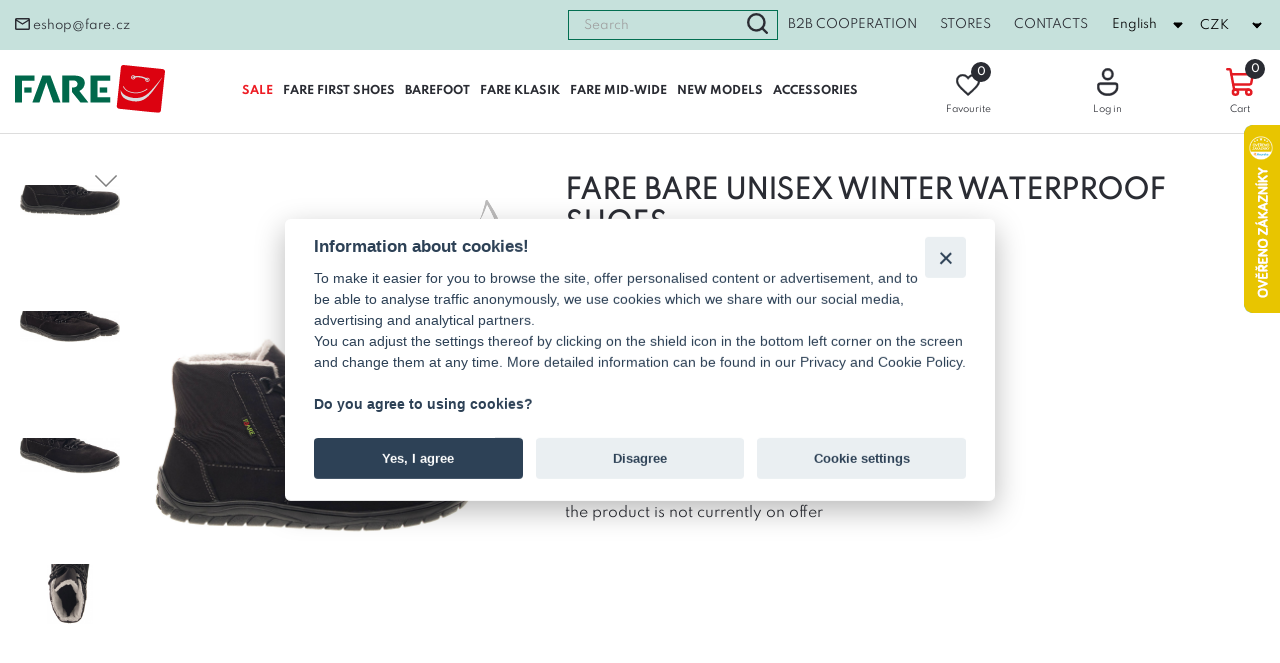

--- FILE ---
content_type: text/html; charset=UTF-8
request_url: https://www.fare.cz/fare-bare-unisex-winter-waterproof-shoes-b5743212-4/product?lang=en
body_size: 84804
content:

<!DOCTYPE html>
<html lang="en">
<head>
    <meta charset="utf-8" />
    <meta http-equiv="X-UA-Compatible" content="IE=edge">
    <meta content="width=device-width, initial-scale=1.0" name="viewport" />
    <meta name="robots" content="index,follow">
    <title>FARE BARE unisex winter waterproof shoes | FARE</title>
    <meta name="author" content="Weboo s.r.o." />
    <meta name="keywords" content="Dětské boty, dětská obuv, dětské sandály, dětské papuče" />
    <meta name="description" content="FARE je český výrobce kvalitní a zdravé obuvi, zaměřuje se na dětské boty, ale také chlapeckou, dívčí, dámskou a pánskou obuv. Všechny boty skladem. Rychlé odeslání, skvělý zákaznický servis, ušetřete čas i peníze!" />
    <meta name="format-detection" content="telephone=no" />
    <meta name="google-site-verification" content="" />
    <meta name="facebook-domain-verification" content="" />
    <meta name="google-site-verification" content="eR6V3ImUzR9RPwqzjIR19-aMxzh5TLIlISBHiQUKzwQ" />
    <meta name="facebook-domain-verification" content="5iab3qxmk34gxfnt17udaf535vbpyt" />

            <meta property="og:title" content="FARE BARE unisex winter waterproof shoes | FARE" />
	<meta property="og:description" content="FARE je český výrobce kvalitní a zdravé obuvi, zaměřuje se na dětské boty, ale také chlapeckou, dívčí, dámskou a pánskou obuv. Všechny boty skladem. Rychlé odeslání, skvělý zákaznický servis, ušetřete čas i peníze!" />

                    <meta property="og:image" content="https://www.fare.cz/assets/img/og_logo.jpg" />
                    <script>
        window.dataLayer = window.dataLayer || [];
        function gtag(){
            dataLayer.push(arguments);
        }

                gtag('consent', 'default', {
            'ad_storage': 'denied',
            'ad_user_data': 'denied',
            'ad_personalization': 'denied',
            'analytics_storage': 'denied'
        });


        
    </script>

        <script>
        dataLayer.push({

            'consent_status': 0
        });
    </script>

    
    <!-- Google Tag Manager -->
    <script>(function(w,d,s,l,i){w[l]=w[l]||[];w[l].push({'gtm.start':
                new Date().getTime(),event:'gtm.js'});var f=d.getElementsByTagName(s)[0],
            j=d.createElement(s),dl=l!='dataLayer'?'&l='+l:'';j.async=true;j.src=
            'https://www.googletagmanager.com/gtm.js?id='+i+dl;f.parentNode.insertBefore(j,f);
        })(window,document,'script','dataLayer','GTM-MFTW69P');</script>
    <!-- End Google Tag Manager -->


<script>
    ;(function(p,l,o,w,i,n,g){if(!p[i]){p.GlobalSnowplowNamespace=p.GlobalSnowplowNamespace||[];
        p.GlobalSnowplowNamespace.push(i);p[i]=function(){(p[i].q=p[i].q||[]).push(arguments)
        };p[i].q=p[i].q||[];n=l.createElement(o);g=l.getElementsByTagName(o)[0];n.async=1;
        n.src=w;g.parentNode.insertBefore(n,g)}}(window,document,"script","//d1fc8wv8zag5ca.cloudfront.net/2.4.2/sp.js","ecotrack"));
    window.ecotrack('newTracker', 'cf', 'd2dpiwfhf3tz0r.cloudfront.net', { // Initialise a tracker
        appId: 'fare'
    });
</script>

    <meta name="MobileOptimized" content="320">
    <script src="https://maps.gls-czech.cz/widget/gls_psd_widget.js?find=1&t=12" type="text/javascript"></script>
    <script>
        const HOSTURL='https://www.fare.cz/';

    </script>



<style>
    @media (max-width: 1086px) {
     header .top-right ul {
            display: block;
         font-size: 10px;

        }
    }

    @media (max-width: 1086px) {
        .top-right ul li {
            display: inline-block;
            padding: 0 10px;
            text-transform: capitalize;
        }
    }


    .pos_rela{
        position: relative;
    }
    .slevy_pocet {
        position: absolute;
        top: -10px;
        right: -10px;
        display: block;
        width: 20px;
        height: 20px;
        border-radius: 15px;
        background-color: #2A2C33;
        color: #fff;
        font-size: 10px;
        font-weight: bold;
        line-height: 20px;
    }
    .slevy_pocet_header {
        position: absolute;
        top: -27px;
        right: 14px;
        display: block;
        width: 20px;
        height: 20px;
        border-radius: 15px;
        background-color: #2A2C33;
        color: #fff;
        font-size: 10px;
        font-weight: bold;
        line-height: 20px;
    }
</style>
    <script type="text/javascript">
        //<![CDATA[
        var _hwq = _hwq || [];
        _hwq.push(['setKey', 'EB4DF97ACD23EE24595234D006EA5ED5']);_hwq.push(['setTopPos', '60']);_hwq.push(['showWidget', '22']);(function() {
            var ho = document.createElement('script'); ho.type = 'text/javascript'; ho.async = true;
            ho.src = 'https://cz.im9.cz/direct/i/gjs.php?n=wdgt&sak=EB4DF97ACD23EE24595234D006EA5ED5';
            var s = document.getElementsByTagName('script')[0]; s.parentNode.insertBefore(ho, s);
        })();
        //]]>
    </script>

            


    <script>
        
    </script>
    


    <link rel="icon" type="image/png" href="https://www.fare.cz/favicon.png"><!-- Major Browsers -->

    <link rel="stylesheet" href="https://stackpath.bootstrapcdn.com/font-awesome/4.7.0/css/font-awesome.min.css">
    
<link href="https://www.fare.cz/assets/frontend/css_user/leaflet/leaflet.css" rel="stylesheet">

<link rel="stylesheet" href="https://www.fare.cz/assets/frontend/css/leaflet.responsive.popup.css" />

<link rel="stylesheet" href="https://www.fare.cz/design/css/datepickerweboocss.css">

    <link type="text/css" rel="stylesheet" href="https://www.fare.cz/assets/frontend/plugins/lightslider/css/lightslider.css" />
    <link type="text/css" rel="stylesheet" href="https://www.fare.cz/assets/frontend/plugins/lightgalery/css/lightgallery.css" />
    <link rel="stylesheet" href="https://www.fare.cz/assets/frontend/css/select2.min.css">
    <link type="text/css" rel="stylesheet" href="https://www.fare.cz/assets/frontend/css/sick_main.css"/>
    <link type="text/css" rel="stylesheet" href="https://www.fare.cz/assets/frontend/css/sick_theme.css"/>
    <link type="text/css" rel="stylesheet" href="https://www.fare.cz/assets/frontend/css/jquery.mCustomScrollbar.css" />
    <link type="text/css" rel="stylesheet" href="https://www.fare.cz/assets/frontend/css/jquery.cookiebar.css"/>
    <link type="text/css" rel="stylesheet" href="https://www.fare.cz/assets/frontend/css/jquery.modal.css"/>
    <link type="text/css" rel="stylesheet" href="https://www.fare.cz/assets/frontend/css/notie_master.css"/>

        <link type="text/css" rel="stylesheet" href="https://www.fare.cz/assets/frontend/fare_assets/css/custom.css"/>

    <link href="https://www.fare.cz/design/css/custom_fare.css?id=475" rel="stylesheet">
    <script src="https://www.google.com/recaptcha/api.js" async defer></script>

       <!--<script async src="https://socketio.weboodev.cz/socket.io/socket.io.js"></script>
    <script async src="<?/*=base_url("assets/frontend/js_user/socket_io_global.js");*/?>"></script>-->
    <script src="https://apis.google.com/js/api.js"></script>


            <link rel="stylesheet" href="https://app.cookie-lista.cloud/assets/plugins/cookieconsent/css/cookieconsent.css">
    




    <!-- Smartsupp Live Chat script -->

</head>



<body class="">
<!-- Google Tag Manager (noscript) -->
<noscript><iframe src="https://www.googletagmanager.com/ns.html?id=GTM-MFTW69P"
				  height="0" width="0" style="display:none;visibility:hidden"></iframe></noscript>
<!-- End Google Tag Manager (noscript) -->
<!-- Ecomail starts -->
<script type="text/javascript">
    ;(function(p,l,o,w,i,n,g){if(!p[i]){p.GlobalSnowplowNamespace=p.GlobalSnowplowNamespace||[];
        p.GlobalSnowplowNamespace.push(i);p[i]=function(){(p[i].q=p[i].q||[]).push(arguments)
        };p[i].q=p[i].q||[];n=l.createElement(o);g=l.getElementsByTagName(o)[0];n.async=1;
        n.src=w;g.parentNode.insertBefore(n,g)}}(window,document,"script","//d70shl7vidtft.cloudfront.net/ecmtr-2.4.2.js","ecotrack"));
    window.ecotrack('newTracker', 'cf', 'd2dpiwfhf3tz0r.cloudfront.net', { /* Initialise a tracker */
        appId: 'fare'
    });
    window.ecotrack('setUserIdFromLocation', 'ecmid');
    window.ecotrack('trackPageView');
</script>
<!-- Ecomail stops -->

<!--header section-->
<header tabindex="1000" class="">
    
                
    <div class="header-top" data-cena="">
        <div class="top-left">

                        <p><a href="mailto:eshop@fare.cz" title=""><img src="https://www.fare.cz/design/img/email.svg" alt="">eshop@fare.cz</a></p>

                

        </div>
                    <div class="top-right">
                <form id="search_form" action="https://www.fare.cz/hledam" method="get" enctype="application/x-www-form-urlencoded">
                    <div>
                        <input id="search-query" name="hledam" type="text" value="" placeholder="Search">
                        <button type="button" id="search-btn" class="search_btn_home"><img src="https://www.fare.cz/design/img/magnifier.svg" alt=""></button>
                    </div>
                </form>
                <ul>
                    <li class="hide_on_mobile"><a target="_blank" href="https://b2b.fare.cz/b2b-cooperation/clanek" title="B2B cooperation">B2B cooperation</a></li>

                    <li><a href="https://www.fare.cz/prodejny" title="">Stores</a></li>


                    
                        <li><a href="https://www.fare.cz/contacts" title="">Contacts</a></li>
                    


                </ul>
                <div class="switcher_lang">
                    <form action="https://www.fare.cz/" method="POST" id="frm-language-form" class="language_form" novalidate="">
                        <select onchange="this.form.submit()" name="language_form" id="frmform-language">
                            <option value="CZ" > Čeština </option>
                            <option value="EN"  selected > English</option>
                        </select>
                    </form>
                </div>
                <div class="switcher_currency">
                    <form action="https://www.fare.cz/" method="POST" id="frm-currencies-form" class="currency_form" novalidate="" style="">
                        <select onchange="this.form.submit()" name="currency_form" id="frmform-currency" >
                            <option value="EUR"  > EUR </option>
                            <option value="CZK"  selected > CZK</option>
                        </select>
                    </form>
                </div>
            </div>
            </div>


    <div class="header-content">
        <p class="logo"><a href="https://www.fare.cz/" title="Fare CZ"><img src="https://www.fare.cz/assets/img/logo.svg" alt=""></a></p>
        <a href="javascript:;" title="" class="menu-responsive"><span></span><span></span><span></span><span></span>Menu</a>
        <nav class="menu_top-header">
            <ul class="mega-menu mega-menu--multiLevel"><li class="trida_2113"><a href="https://www.fare.cz/sale-discount/category" class="menu-link mega-menu-link" aria-haspopup="true" title="SALE">SALE</a><ul class="menu menu-list"><li class="trida_2115"><a href="https://www.fare.cz/barefoot_discount/category" class="menu-link menu-list-link" aria-haspopup="true" title="BAREFOOT">BAREFOOT</a></li><li class="trida_2114"><a href="https://www.fare.cz/clasic_foot_discount/category" class="menu-link menu-list-link" aria-haspopup="true" title="CLASSIC SHOES">CLASSIC SHOES</a></li></ul></li><li class="trida_2117"><a href="https://www.fare.cz/my-first-shoes-b/category" class="menu-link mega-menu-link" aria-haspopup="true" title="FARE FIRST SHOES">FARE FIRST SHOES</a></li><li class="trida_2067"><a href="https://www.fare.cz/barefoot/category" class="menu-link mega-menu-link" aria-haspopup="true" title="BAREFOOT">BAREFOOT</a><ul class="menu menu-list"><li class="trida_2084"><a href="https://www.fare.cz/all-year-shoes-b/category" class="menu-link menu-list-link" aria-haspopup="true" title="All-year shoes">All-year shoes</a></li><li class="trida_2083"><a href="https://www.fare.cz/membrane-shoes-2/category" class="menu-link menu-list-link" aria-haspopup="true" title="Membrane shoes">Membrane shoes</a><ul class="menu menu-list"><li class="trida_2101"><a href="https://www.fare.cz/all-year-membrane-shoes-b/category" class="menu-link menu-list-link" aria-haspopup="true" title="All-year membrane shoes">All-year membrane shoes</a></li><li class="trida_2100"><a href="https://www.fare.cz/winter-membrane-shoes-b/category" class="menu-link menu-list-link" aria-haspopup="true" title="Winter membrane shoes">Winter membrane shoes</a></li></ul></li><li class="trida_2086"><a href="https://www.fare.cz/winter-shoes-b/category" class="menu-link menu-list-link" aria-haspopup="true" title="Winter shoes">Winter shoes</a></li><li class="trida_2087"><a href="https://www.fare.cz/home-and-slipper-shoes-b/category" class="menu-link menu-list-link" aria-haspopup="true" title="Home and slipper shoes">Home and slipper shoes</a></li><li class="trida_2082"><a href="https://www.fare.cz/my-first-shoes-b/category" class="menu-link menu-list-link" aria-haspopup="true" title="My first shoes">My first shoes</a></li><li class="trida_2085"><a href="https://www.fare.cz/summer-shoes-b/category" class="menu-link menu-list-link" aria-haspopup="true" title="Summer shoes">Summer shoes</a></li><li class="trida_2088"><a href="https://www.fare.cz/textile-shoes-b/category" class="menu-link menu-list-link" aria-haspopup="true" title="Textile shoes">Textile shoes</a></li></ul></li><li class="trida_2066"><a href="https://www.fare.cz/classic-shoes/category" class="menu-link mega-menu-link" aria-haspopup="true" title="FARE KLASIK">FARE KLASIK</a><ul class="menu menu-list"><li class="trida_2076"><a href="https://www.fare.cz/all-year-shoes/category" class="menu-link menu-list-link" aria-haspopup="true" title="All-year shoes">All-year shoes</a></li><li class="trida_2078"><a href="https://www.fare.cz/winter-shoes/category" class="menu-link menu-list-link" aria-haspopup="true" title="Winter shoes">Winter shoes</a></li><li class="trida_2073"><a href="https://www.fare.cz/membrane-shoes/category" class="menu-link menu-list-link" aria-haspopup="true" title="Membrane shoes">Membrane shoes</a><ul class="menu menu-list"><li class="trida_2098"><a href="https://www.fare.cz/all-year-membrane-shoes/category" class="menu-link menu-list-link" aria-haspopup="true" title="All-year membrane shoes">All-year membrane shoes</a></li><li class="trida_2099"><a href="https://www.fare.cz/winter-membrane-shoes/category" class="menu-link menu-list-link" aria-haspopup="true" title="Winter membrane shoes">Winter membrane shoes</a></li></ul></li><li class="trida_2081"><a href="https://www.fare.cz/home-and-slipper-shoes/category" class="menu-link menu-list-link" aria-haspopup="true" title="Home and slipper shoes">Home and slipper shoes</a></li><li class="trida_2074"><a href="https://www.fare.cz/trekking-shoes/category" class="menu-link menu-list-link" aria-haspopup="true" title="Trekking shoes">Trekking shoes</a></li><li class="trida_2077"><a href="https://www.fare.cz/summer-shoes/category" class="menu-link menu-list-link" aria-haspopup="true" title="Summer shoes">Summer shoes</a></li><li class="trida_2075"><a href="https://www.fare.cz/textile-shoes/category" class="menu-link menu-list-link" aria-haspopup="true" title="Textile shoes">Textile shoes</a></li></ul></li><li class="trida_2118"><a href="https://www.fare.cz/fare-wide-en/category" class="menu-link mega-menu-link" aria-haspopup="true" title="FARE MID-WIDE">FARE MID-WIDE</a><ul class="menu menu-list"><li class="trida_2119"><a href="https://www.fare.cz/all-year-shoes-f/category" class="menu-link menu-list-link" aria-haspopup="true" title="All-year shoes">All-year shoes</a></li><li class="trida_2126"><a href="https://www.fare.cz/winter-shoes-f/category" class="menu-link menu-list-link" aria-haspopup="true" title="Winter shoes">Winter shoes</a></li><li class="trida_2122"><a href="https://www.fare.cz/membrane-shoes-f/category" class="menu-link menu-list-link" aria-haspopup="true" title="Membrane shoes">Membrane shoes</a><ul class="menu menu-list"><li class="trida_2123"><a href="https://www.fare.cz/all-year-membrane-shoes-f/category" class="menu-link menu-list-link" aria-haspopup="true" title="All-year membrane shoes">All-year membrane shoes</a></li><li class="trida_2125"><a href="https://www.fare.cz/winter-shoes-with-a-membrane-f/category" class="menu-link menu-list-link" aria-haspopup="true" title="Winter membrane shoes">Winter membrane shoes</a></li></ul></li><li class="trida_2124"><a href="https://www.fare.cz/home-and-slipper-shoes-f/category" class="menu-link menu-list-link" aria-haspopup="true" title="Home and slipper shoes">Home and slipper shoes</a></li><li class="trida_2120"><a href="https://www.fare.cz/summer-shoes-f/category" class="menu-link menu-list-link" aria-haspopup="true" title="Summer shoes">Summer shoes</a></li><li class="trida_2121"><a href="https://www.fare.cz/textile-shoes-f/category" class="menu-link menu-list-link" aria-haspopup="true" title="Textile shoes">Textile shoes</a></li></ul></li><li class="trida_2068"><a href="https://www.fare.cz/new-models/category" class="menu-link mega-menu-link" aria-haspopup="true" title="NEW MODELS">NEW MODELS</a></li><li class="trida_2070"><a href="https://www.fare.cz/accessories/category" class="menu-link mega-menu-link" aria-haspopup="true" title="ACCESSORIES">ACCESSORIES</a><ul class="menu menu-list"><li class="trida_2089"><a href="https://www.fare.cz/t-shirts/category" class="menu-link menu-list-link" aria-haspopup="true" title="T-shirts">T-shirts</a></li><li class="trida_2090"><a href="https://www.fare.cz/gauge-plus-12/category" class="menu-link menu-list-link" aria-haspopup="true" title="Gauge plus 12">Gauge plus 12</a></li><li class="trida_2133"><a href="https://www.fare.cz/shoelaces/category" class="menu-link menu-list-link" aria-haspopup="true" title="Shoelaces">Shoelaces</a></li><li class="trida_2091"><a href="https://www.fare.cz/insoles/category" class="menu-link menu-list-link" aria-haspopup="true" title="Insoles">Insoles</a></li><li class="trida_2092"><a href="https://www.fare.cz/impregnation/category" class="menu-link menu-list-link" aria-haspopup="true" title="Impregnation">Impregnation</a></li><li class="trida_2112"><a href="https://www.fare.cz/gift-cards/category" class="menu-link menu-list-link" aria-haspopup="true" title="Gift cards">Gift cards</a></li></ul></li></ul>        </nav>
        <!--start new menu-->
        <!--koenc new cat menu-->
                <p class="top-cart-link">
            <a href="https://www.fare.cz/oblibene-produkty" title=""><img src="https://www.fare.cz/design/img/heart.svg" alt=""><span class="text_oblibene">Favourite</span><span class="popular_pair">0</span></a>
        </p>

        <div class="login_sekce">
                            <!--                <p class="header-login"><a href="<?/*= base_url('muj-profil/b2b_uzivatel');*/?>" title="<?/*=$this->lang->line('header_do_mehoB2B_uctu');*/?>"><img src="<?/*= base_url("design/img/user.svg");*/?>" alt=""><span>Přihlásit</span></a></p>profile2
-->                <p class="header-login"><a href="https://www.fare.cz/prihlaseni" title="Log in"><img src="https://www.fare.cz/design/img/user.svg" alt=""><span>Log in</span></a></p>
                    </div>
                    <a href="https://www.fare.cz/kosik" class="header-cart" title="Go to cart"><img src="https://www.fare.cz/design/img/cart.svg" alt=""><span class="text_kosik">Cart</span><span class="pocet_in_cart">0</span></a>
            <a style="display:none" href="https://www.fare.cz/kosik" class="odkaz_cart_header" title="Go to cart"><span class="kosik_obsah">Empty cart</span></a>
        
        <div class="header-media">
            <p><a title="Přej&iacute;t an str&aacute;nky facebooku" href="https://www.facebook.com/ObuvFARE/?epa=SEARCH_BOX"><img src="https://fare.cz/design/img/facebook.png" alt="" /></a></p>
<p><a title="Přej&iacute;t na str&aacute;nky youtube" href="https://www.youtube.com/channel/UCXZvaXX2n4s2qP5YoYKnEzQ"><img src="https://fare.cz/design/img/youtube.png" alt="" /></a></p>
<p><a title="Přej&iacute;t na str&aacute;nky instagramu" href="https://www.instagram.com/fareboty/"><img src="https://fare.cz/design/img/instagram.png" alt="" /></a></p>        </div>
    </div>
    <style>
        .search_show {
            display: none;
        }
    </style>

                
</header>
<!--end header section-->

<meta property="og:image" content="https://www.fare.cz/" />
<style>

    .selected-variant_stock {
         display: none;
    }

    ul.treeview a.open_tree_menu
{
        color: #e41b23;

    }

    .detail-section {

       border-bottom:none;

    }

   a font{

        color: #006f51;
    }


    .detail-360 {
        /*
        position: absolute;
        top: 6px;
        left: 6px;
        z-index: 2;
        */
        float: right;
    }

    .detail-360 img {
        transition: all 350ms linear;
        cursor: pointer;
    }

    .detail-360 img:hover {
        transform: scale(.9,.9);
    }


    .detail-video {
        /*
        position: absolute;
        top: 6px;
        left: 6px;
        z-index: 2;
        */
        width:81px;
        float: left;
    }

    .detail-video img {
        transition: all 350ms linear;
        cursor: pointer;
    }

    .detail-video img:hover {
        transform: scale(.9,.9);
    }

    .mySpriteSpin {
        width: 100%;
    }

    .ui-slider .ui-slider-handle {
        width: 2.2em;
    }

    .ui-state-default, .ui-widget-content .ui-state-default, .ui-widget-header .ui-state-default {
        border: 1px solid #b60e0e;
        background: #b60e0e none;
    }

    #slider .ui-state-default, #slider .ui-widget-content .ui-state-default {
        border: 0;
    }
    .c360buttons {
        text-align: center;
    }
    .c360btn {
        display: inline-block;
        width: 35px;
        height: 35px;
        margin: 0 1px;
        border: 1px solid #aaa;
        border-radius: 20px;
        font-size: 0;
        transition: all 350ms linear;
        text-indent: -100em;
        cursor: pointer;
    }

    .c360btn[data-type='prev'] {
        background: #fff url('/assets/360/c360i1.png') no-repeat center center;
        background-size: 33px 33px;
    }

    .c360btn[data-type='next'] {
        background: #fff url('/assets/360/c360i2.png') no-repeat center center;
        background-size: 33px 33px;
    }

    .c360btn[data-type='toggle'],
    .c360btn[data-type='reverse'] {
        background: #fff url('/assets/360/c360i4.png') no-repeat center center;
        background-size: 33px 33px;
    }

    .c360btn[data-type='zoom'] {
        background: #fff url('/assets/360/c360i3.png') no-repeat center center;
        background-size: 33px 33px;
    }
    .c360btn[data-type='full'] {
        background: #fff url('/assets/360/c360i5.png') no-repeat center center;
        background-size: 33px 33px;
    }
    .c360btn:hover {
        background-size: 20px 20px;
    }
    .ui-state-default, .ui-widget-content .ui-state-default, .ui-widget-header .ui-state-default, .ui-button, html .ui-button.ui-state-disabled:hover, html .ui-button.ui-state-disabled:active {

        background: #006f51!important;

    }
    .not_in_nabidka{
        background: linear-gradient(to top left, rgba(0, 0, 0, 0) 0%, rgba(0, 0, 0, 0) calc(50% - 0.8px), rgb(0 0 0 / 46%) 50%, rgba(0, 0, 0, 0) calc(50% + 0.8px), rgba(0, 0, 0, 0) 100%);
      /* pointer-events: none;*/


    }
    .stitky_gl .is_sleva_icon span {
        display: inline-block;
        padding: 5px 8px 7px;
        border-radius: 15px;
        background-color: #fff;
        color: #000;
        font-size: 11px;
        font-weight: bold;
        text-transform: uppercase;
    }
    .stitky_gl .is_sleva_icon span img {
        position: relative;
        top: 4px;
        margin-left: 5px;
        margin-right: 5px;
        width: 20px;

    }




</style>





<div id="cattt" style="display: none;"></div>
<input type="hidden" id="spec_varianta_data" value="0">
<div id="testdata" style="display: none;"></div>
<input type="hidden" value="45" id="id_current_product" name="id_current_product"/>
<input type="hidden" id="id_product" value="45">

    <input type="hidden" id="price_without_vat_hidden" value="1471.9">
    <input type="hidden" id="price_witht_vat_hidden" value="1 781">
    <input type="hidden" id="finalpricecart" value="1 781">

<input type="hidden" id="id_product_child" value="">
<input type="hidden" id="id_product" value="45">
<div id="useridgoogle" style="display: none;"></div>
<input type="hidden" value="0" id="detail_specif_exists"/>
<input type="hidden" value="0" id="detail_product_view"/>

<section class="container site-detail" id="detailproduktu">
            <div class="link-catalog hidden">
        <p class="title-caps" id="zobrazmenu"><a href="javascript:;" title="Zobrazit menu">Zobrazit kategorie</a></p>
    </div
    <div class="detail-left menu_sidebar">
        <div class="content-left menu_detail_slide">
            <div class="main-left scroll-start  wow fadeInUp left-box">
                <p class="title-caps">Kategorie</p>
                <ul class="treeview" data-url="/frontend/home/get_menu">
                    <li id="2113" class=" expandable "><div class="hitarea expandable-hitarea "></div><a href="https://www.fare.cz/vyprodej/kategorie" class=" ">SALE</a><div class="preview_menu"></div><ul class=" [level]  expandable  prod_cat   " ></ul></li><li id="2117" class=""><a href="https://www.fare.cz/moje-prvni-boticky-b/kategorie" class=" ">FARE FIRST SHOES</a><div class="preview_menu"></div><ul class=" [level]  prod_cat   " ></ul></li><li id="2118" class=" expandable "><div class="hitarea expandable-hitarea "></div><a href="https://www.fare.cz/fare-wide/kategorie" class=" ">FARE MID-WIDE</a><div class="preview_menu"></div><ul class=" [level]  expandable  prod_cat   " ></ul></li><li id="2067" class=" expandable "><div class="hitarea collapsable-hitarea "></div><a href="https://www.fare.cz/barefoot/kategorie" class=" open_tree_menu ">BAREFOOT</a><div class="preview_menu"></div><ul class="   collapsable  prod_cat  root_active   open_tree_menu " ><li id="2084" class=""><a href="https://www.fare.cz/celorocni-obuv-b/kategorie" class=" ">All-year shoes</a><div class="preview_menu"></div><ul class="   prod_cat   " ></ul></li><li id="2086" class=""><a href="https://www.fare.cz/zimni-obuv-b/kategorie" class=" ">Winter shoes</a><div class="preview_menu"></div><ul class="   prod_cat   " ></ul></li><li id="2083" class=""><div class="hitarea collapsable-hitarea "></div><a href="https://www.fare.cz/obuv-s-membranou-2/kategorie" class=" open_tree_menu ">Membrane shoes</a><div class="preview_menu"></div><ul class="   collapsable  prod_cat active_menu_item_from_url root_active   open_tree_menu " ><li id="2101" class=""><a href="https://www.fare.cz/celorocni-obuv-s-membranou-b/kategorie" class=" ">All-year membrane shoes</a><div class="preview_menu"></div><ul class="   prod_cat   " ></ul></li><li id="2100" class=""><a href="https://www.fare.cz/zimni-obuv-s-membranou-b/kategorie" class=" ">Winter membrane shoes</a><div class="preview_menu"></div><ul class="   prod_cat   " ></ul></li></ul></li><li id="2087" class=""><a href="https://www.fare.cz/domaci-a-prezuvkova-obuv-b/kategorie" class=" ">Home and slipper shoes</a><div class="preview_menu"></div><ul class="   prod_cat   " ></ul></li><li id="2085" class=""><a href="https://www.fare.cz/letni-obuv-b/kategorie" class=" ">Summer shoes</a><div class="preview_menu"></div><ul class="   prod_cat   " ></ul></li><li id="2082" class=""><a href="https://www.fare.cz/moje-prvni-boticky-b/kategorie" class=" ">My first shoes</a><div class="preview_menu"></div><ul class="   prod_cat   " ></ul></li><li id="2088" class=""><a href="https://www.fare.cz/textilni-obuv-b/kategorie" class=" ">Textile shoes</a><div class="preview_menu"></div><ul class="   prod_cat   " ></ul></li></ul></li><li id="2066" class=" expandable "><div class="hitarea expandable-hitarea "></div><a href="https://www.fare.cz/klasicka-obuv/kategorie" class=" ">FARE KLASIK</a><div class="preview_menu"></div><ul class=" [level]  expandable  prod_cat   " ></ul></li><li id="2068" class=""><a href="https://www.fare.cz/nove-modely/kategorie" class=" ">NEW MODELS</a><div class="preview_menu"></div><ul class=" [level]  prod_cat   " ></ul></li><li id="2070" class=" expandable "><div class="hitarea expandable-hitarea "></div><a href="https://www.fare.cz/doplnkovy-sortiment/kategorie" class=" ">ACCESSORIES</a><div class="preview_menu"></div><ul class=" [level]  expandable  prod_cat   " ></ul></li>                </ul>
            </div>
        </div>
    </div>
    <div class="detail-left">
                            <img class="img-membrana" alt="membrána FARE-TEX" src="/assets/img/fare_tex.png" />
                            <p class="h1">FARE BARE unisex winter waterproof shoes</p>

        <div class="detail-img ">
                        <div class="product-image">
            <ul id="imageGallery" class="gallery_master_detail">
                <li data-is_mobile="0" data-mobile="https://www.fare.cz/assets/produkt_images/b5743212-3-o-r.jpg" class="lslide" data-thumb="https://www.fare.cz/assets/produkt_thumb/b5743212-3-o-r.jpg?date=202601260026" data-src="https://www.fare.cz/assets/produkt_images/b5743212-3-o-r.jpg?date=202601260026">
                                        <img data-src="https://www.fare.cz/assets/produkt_images/b5743212-3-o-r.jpg?date=202601260026" alt=""/>
                                  </li><li data-is_mobile="0" data-mobile="https://www.fare.cz/assets/produkt_images/b5743212-1-o-r.jpg" class="lslide" data-thumb="https://www.fare.cz/assets/produkt_thumb/b5743212-1-o-r.jpg?date=202601260026" data-src="https://www.fare.cz/assets/produkt_images/b5743212-1-o-r.jpg?date=202601260026">
                                        <img data-src="https://www.fare.cz/assets/produkt_images/b5743212-1-o-r.jpg?date=202601260026"  alt=""/>
                                  </li><li data-is_mobile="0" data-mobile="https://www.fare.cz/assets/produkt_images/b5743212-2-o-r.jpg" class="lslide" data-thumb="https://www.fare.cz/assets/produkt_thumb/b5743212-2-o-r.jpg?date=202601260026" data-src="https://www.fare.cz/assets/produkt_images/b5743212-2-o-r.jpg?date=202601260026">
                                        <img data-src="https://www.fare.cz/assets/produkt_images/b5743212-2-o-r.jpg?date=202601260026"  alt=""/>
                                  </li><li data-is_mobile="0" data-mobile="https://www.fare.cz/assets/produkt_images/b5743212-4-o-r.jpg" class="lslide" data-thumb="https://www.fare.cz/assets/produkt_thumb/b5743212-4-o-r.jpg?date=202601260026" data-src="https://www.fare.cz/assets/produkt_images/b5743212-4-o-r.jpg?date=202601260026">
                                        <img data-src="https://www.fare.cz/assets/produkt_images/b5743212-4-o-r.jpg?date=202601260026"  alt=""/>
                                  </li><li data-is_mobile="0" data-mobile="https://www.fare.cz/assets/produkt_images/b5743212-5-o-r.jpg" class="lslide" data-thumb="https://www.fare.cz/assets/produkt_thumb/b5743212-5-o-r.jpg?date=202601260026" data-src="https://www.fare.cz/assets/produkt_images/b5743212-5-o-r.jpg?date=202601260026">
                                        <img data-src="https://www.fare.cz/assets/produkt_images/b5743212-5-o-r.jpg?date=202601260026"  alt=""/>
                                  </li>            </ul>
				<meta property="og:image" content="https://www.fare.cz/assets/produkt_thumb/b5743212-3-o-r.jpg" />

                    </div>


                    </div>
    </div>
                






    </div>



    <div class="detail-right">
                                                    <h1>FARE BARE unisex winter waterproof shoes</h1>
                                 <div class="stitky_gl"><p class="item-tag item-membrane" ><span style="background-color:#3034d3">Membrane</span></p><p class="item-tag item-leather-shoes" ><span style="background-color:#6d4242">Leather shoes</span></p>  <p class="item-tag isdoprava "><span>FREE TRANSPORT</span></p>         </div>
          <p class="detail-code"><span>Product sku</span> *B5743212-4</p>
          <p class="detail_code_api hidden">*B5743212-4</p>
          <p class="vyrobce_name"><span>Manufacturer</span> FARE</p>

                    <p class="kategorie_name"><span>Category</span></p>
              
                      <p class="kategorie_name"><span>Availability </span><span style="color:#e41b23;">Sold Out</span></p>

            

       
        <div class="detail-sections-wrapper detail-section">
            

            
            <div class="icons_data_scrool">
            <p class=""><a href="javascript:;" id="popisscrool" title="Přejít na popis produktu"><img src="https://www.fare.cz/design/img/icon-popis.svg" alt=""> product description</a></p>
            <p class="hidden"><a id="scrool_to_table2" data-id_product="45" title="size chart" href="javascript:;"><img src="https://www.fare.cz/design/img/metr.svg" alt=""> size chart</a></p>
            <p><a href="#zeptat_se_na_produkt_modal" rel="modal:open" title="product inquiry"><img src="https://www.fare.cz/design/img/question.svg" alt=""> product inquiry</a></p>


            </div>
            <p class="selected-variant-title">Selected variant:</p>
            <p class="selected-variant"></p>
            <p class="selected-variant_stock"></p>
            <div class="detail-logged-in ">
            </div>
        </div>
                <div class="detail-not-logged ">

                
        </div>
       
           <div class="detail-buy ">

                                  <p class="no_on_stock_detail">the product is not currently on offer</p>
              
           </div>
                
    </div>
</section>




<!--sekce hromadná objednávka-->



   <section class="container detail-coll-2">
   <div class="right-coll-parametry">
        <div class="detail-parameters">
                 </div>
    </div>
</section>


<section class="container popis_product ">
    <h2 style="    text-align: left;">product description</h2>
    <div class="product_popis_long">
        FARE BARE unisex winter waterproof shoes    </div>
       <h3 style="text-align: left;">MEMBRANE FARE-TEX</h3> 
    <div class="product_popis_long">
                 <p><strong>These shoes are equipped with a high-quality FARE-TEX membrane</strong>, ensuring that your feet stay dry and comfortable even in adverse weather conditions.</p>

                 <p>This innovative membrane effectively wicks moisture away while preventing it from penetrating inside. As a result, it provides maximum protection from moisture without compromising the breathability of the footwear.</p>

                 <p><strong>Technical specifications of the membrane</strong> are as follows: a thickness of just 0.2 mm ensures lightness and flexibility, with a water column rating of 30,000 mm guaranteeing exceptional waterproofing. Moreover, the membrane is certified as PFAS-free, underscoring its environmental friendliness.</p>
             </div> </section>





<div class="container site-similar" id="podobne_produkty_warapper">
    <h2>You might also like</h2>
    <div class="items">
                    <div class="item"><div class="stitky_gl"><p class="item-tag item-kozena-obuv" ><span style="background-color:#6d4242"><em><img src="https://www.fare.cz/design/img/icon-leather.png" alt=""></em><strong>Kožená obuv</strong></span></p></div>
                <p class="item-img"><a href="https://www.fare.cz/fare-bare-holeby-detske-celorocni-boty-modre-b5521101-2/product" title="FARE BARE HOLEBY dětské celoroční boty modré"><img class="lazy" data-src='https://www.fare.cz/assets/produkt_thumb/b5521101-3-r-o.jpg' alt="" ></a></p>
                <h2><a href="https://www.fare.cz/fare-bare-holeby-detske-celorocni-boty-modre-b5521101-2/product" title="Product detail">FARE BARE HOLEBY dětské celoroční boty modré</a></h2>
                <p class="imte-type hidden"></p>
                <div class="varianty_item hidden_variants">
                    <ul><li class=''><a href='https://www.fare.cz/fare-bare-holeby-detske-celorocni-boty-modre-b5521101-2/produkt?varianta=715273' title='Přejít na detail varianty.'>28</a></li><li class=''><a href='https://www.fare.cz/fare-bare-holeby-detske-celorocni-boty-modre-b5521101-2/produkt?varianta=715265' title='Přejít na detail varianty.'>29</a></li><li class=''><a href='https://www.fare.cz/fare-bare-holeby-detske-celorocni-boty-modre-b5521101-2/produkt?varianta=715269' title='Přejít na detail varianty.'>30</a></li><li class=''><a href='https://www.fare.cz/fare-bare-holeby-detske-celorocni-boty-modre-b5521101-2/produkt?varianta=715267' title='Přejít na detail varianty.'>31</a></li><li class=''><a href='https://www.fare.cz/fare-bare-holeby-detske-celorocni-boty-modre-b5521101-2/produkt?varianta=715271' title='Přejít na detail varianty.'>32</a></li></ul>                </div>
                <p class="item-code" style="display: none;">Code: *B5521101-2</p>
                <p class="item-variants" style="display: none;">5 variant produktu</p>

                                    <p class="item_price_vypis "><span class="puvodni_cena"><s style="visibility:visible;"> 1 729 Kč</s></span> <span>Price with VAT  1 449  Kč </span></p>


                
            </div>
                        <div class="item"><div class="stitky_gl"><p class="item-tag isdoprava"><span><em><img src="https://www.fare.cz/design/img/icon-shipping.svg" alt=""></em><strong>FREE TRANSPORT</strong></span></p></div>
                <p class="item-img"><a href="https://www.fare.cz/fare-bare-tripolis-detske-sandaly-tmave-modre-a5261202-2/product" title="FARE BARE TRIPOLIS dětské sandály tmavě modré"><img class="lazy" data-src='https://www.fare.cz/assets/produkt_thumb/a5261202-3-r-o.jpg' alt="" ></a></p>
                <h2><a href="https://www.fare.cz/fare-bare-tripolis-detske-sandaly-tmave-modre-a5261202-2/product" title="Product detail">FARE BARE TRIPOLIS dětské sandály tmavě modré</a></h2>
                <p class="imte-type hidden"></p>
                <div class="varianty_item hidden_variants">
                    <ul><li class=''><a href='https://www.fare.cz/fare-bare-tripolis-detske-sandaly-tmave-modre-a5261202-2/produkt?varianta=565092' title='Přejít na detail varianty.'>29</a></li><li class=''><a href='https://www.fare.cz/fare-bare-tripolis-detske-sandaly-tmave-modre-a5261202-2/produkt?varianta=565098' title='Přejít na detail varianty.'>30</a></li><li class=''><a href='https://www.fare.cz/fare-bare-tripolis-detske-sandaly-tmave-modre-a5261202-2/produkt?varianta=565094' title='Přejít na detail varianty.'>31</a></li><li class=''><a href='https://www.fare.cz/fare-bare-tripolis-detske-sandaly-tmave-modre-a5261202-2/produkt?varianta=565096' title='Přejít na detail varianty.'>32</a></li></ul>                </div>
                <p class="item-code" style="display: none;">Code: *A5261202-2</p>
                <p class="item-variants" style="display: none;">5 variant produktu</p>

                                    <p class="item_price_vypis "><span class="puvodni_cena"><s style="visibility:hidden;"> 0 Kč</s></span> <span>Price with VAT  1 529  Kč </span></p>


                
            </div>
                        <div class="item"><div class="stitky_gl"><p class="item-tag isdoprava"><span><em><img src="https://www.fare.cz/design/img/icon-shipping.svg" alt=""></em><strong>FREE TRANSPORT</strong></span></p><p class="item-tag item-membrana" ><span style="background-color:#3034d3"><em><img src="https://www.fare.cz/design/img/icon-membrane.png" alt=""></em><strong>Membrána</strong></span></p><p class="item-tag item-kozena-obuv" ><span style="background-color:#6d4242"><em><img src="https://www.fare.cz/design/img/icon-leather.png" alt=""></em><strong>Kožená obuv</strong></span></p></div>
                <p class="item-img"><a href="https://www.fare.cz/fare-bare-fjordky-celorocni-nepromokave-boty-b5626262-3/product" title="FARE BARE FJORDKY celoroční nepromokavé boty"><img class="lazy" data-src='https://www.fare.cz/assets/produkt_thumb/b5626262-3-o-r.jpg' alt="" ></a></p>
                <h2><a href="https://www.fare.cz/fare-bare-fjordky-celorocni-nepromokave-boty-b5626262-3/product" title="Product detail">FARE BARE FJORDKY celoroční nepromokavé boty</a></h2>
                <p class="imte-type hidden"></p>
                <div class="varianty_item hidden_variants">
                    <ul><li class=''><a href='https://www.fare.cz/fare-bare-fjordky-celorocni-nepromokave-boty-b5626262-3/produkt?varianta=712925' title='Přejít na detail varianty.'>33</a></li><li class=''><a href='https://www.fare.cz/fare-bare-fjordky-celorocni-nepromokave-boty-b5626262-3/produkt?varianta=712921' title='Přejít na detail varianty.'>34</a></li><li class=''><a href='https://www.fare.cz/fare-bare-fjordky-celorocni-nepromokave-boty-b5626262-3/produkt?varianta=712923' title='Přejít na detail varianty.'>35</a></li><li class=''><a href='https://www.fare.cz/fare-bare-fjordky-celorocni-nepromokave-boty-b5626262-3/produkt?varianta=712919' title='Přejít na detail varianty.'>36</a></li><li class=''><a href='https://www.fare.cz/fare-bare-fjordky-celorocni-nepromokave-boty-b5626262-3/produkt?varianta=712927' title='Přejít na detail varianty.'>37</a></li></ul>                </div>
                <p class="item-code" style="display: none;">Code: *B5626262-3</p>
                <p class="item-variants" style="display: none;">5 variant produktu</p>

                                    <p class="item_price_vypis "><span class="puvodni_cena"><s style="visibility:hidden;"> 0 Kč</s></span> <span>Price with VAT  2 290  Kč </span></p>


                
            </div>
                        <div class="item"><div class="stitky_gl"></div>
                <p class="item-img"><a href="https://www.fare.cz/fare-bare-economic-detske-sandaly-ruzove-a5363401-3/product" title="FARE BARE ECONOMIC dětské sandály růžové"><img class="lazy" data-src='https://www.fare.cz/assets/produkt_thumb/a5363401-3-r-o.jpg' alt="" ></a></p>
                <h2><a href="https://www.fare.cz/fare-bare-economic-detske-sandaly-ruzove-a5363401-3/product" title="Product detail">FARE BARE ECONOMIC dětské sandály růžové</a></h2>
                <p class="imte-type hidden"></p>
                <div class="varianty_item hidden_variants">
                    <ul><li class=''><a href='https://www.fare.cz/fare-bare-economic-detske-sandaly-ruzove-a5363401-3/produkt?varianta=565369' title='Přejít na detail varianty.'>34</a></li><li class=''><a href='https://www.fare.cz/fare-bare-economic-detske-sandaly-ruzove-a5363401-3/produkt?varianta=565373' title='Přejít na detail varianty.'>35</a></li><li class=''><a href='https://www.fare.cz/fare-bare-economic-detske-sandaly-ruzove-a5363401-3/produkt?varianta=565375' title='Přejít na detail varianty.'>36</a></li><li class=''><a href='https://www.fare.cz/fare-bare-economic-detske-sandaly-ruzove-a5363401-3/produkt?varianta=565377' title='Přejít na detail varianty.'>37</a></li></ul>                </div>
                <p class="item-code" style="display: none;">Code: *A5363401-3</p>
                <p class="item-variants" style="display: none;">5 variant produktu</p>

                                    <p class="item_price_vypis "><span class="puvodni_cena"><s style="visibility:hidden;"> 0 Kč</s></span> <span>Price with VAT  1 239  Kč </span></p>


                
            </div>
                        <div class="item"><div class="stitky_gl"><p class="item-tag isdoprava"><span><em><img src="https://www.fare.cz/design/img/icon-shipping.svg" alt=""></em><strong>FREE TRANSPORT</strong></span></p><p class="item-tag item-kozena-obuv" ><span style="background-color:#6d4242"><em><img src="https://www.fare.cz/design/img/icon-leather.png" alt=""></em><strong>Kožená obuv</strong></span></p></div>
                <p class="item-img"><a href="https://www.fare.cz/fare-bare-darianky-detske-celorocni-boty-ruzove-a5214151-2/product" title="FARE BARE DARIANKY dětské celoroční boty růžové"><img class="lazy" data-src='https://www.fare.cz/assets/produkt_thumb/a5214151-3-o-r.jpg' alt="" ></a></p>
                <h2><a href="https://www.fare.cz/fare-bare-darianky-detske-celorocni-boty-ruzove-a5214151-2/product" title="Product detail">FARE BARE DARIANKY dětské celoroční boty růžové</a></h2>
                <p class="imte-type hidden"></p>
                <div class="varianty_item hidden_variants">
                    <ul><li class=''><a href='https://www.fare.cz/fare-bare-darianky-detske-celorocni-boty-ruzove-a5214151-2/produkt?varianta=716615' title='Přejít na detail varianty.'>28</a></li><li class=''><a href='https://www.fare.cz/fare-bare-darianky-detske-celorocni-boty-ruzove-a5214151-2/produkt?varianta=716613' title='Přejít na detail varianty.'>29</a></li><li class=''><a href='https://www.fare.cz/fare-bare-darianky-detske-celorocni-boty-ruzove-a5214151-2/produkt?varianta=716617' title='Přejít na detail varianty.'>30</a></li><li class=''><a href='https://www.fare.cz/fare-bare-darianky-detske-celorocni-boty-ruzove-a5214151-2/produkt?varianta=716621' title='Přejít na detail varianty.'>31</a></li><li class=''><a href='https://www.fare.cz/fare-bare-darianky-detske-celorocni-boty-ruzove-a5214151-2/produkt?varianta=716619' title='Přejít na detail varianty.'>32</a></li></ul>                </div>
                <p class="item-code" style="display: none;">Code: *A5214151-2</p>
                <p class="item-variants" style="display: none;">5 variant produktu</p>

                                    <p class="item_price_vypis "><span class="puvodni_cena"><s style="visibility:hidden;"> 0 Kč</s></span> <span>Price with VAT  1 559  Kč </span></p>


                
            </div>
                        <div class="item"><div class="stitky_gl"><p class="item-tag isdoprava"><span><em><img src="https://www.fare.cz/design/img/icon-shipping.svg" alt=""></em><strong>FREE TRANSPORT</strong></span></p><p class="item-tag item-kozena-obuv" ><span style="background-color:#6d4242"><em><img src="https://www.fare.cz/design/img/icon-leather.png" alt=""></em><strong>Kožená obuv</strong></span></p></div>
                <p class="item-img"><a href="https://www.fare.cz/fare-bare-mateo-celorocni-boty-cerne-b5721111-4/product" title="FARE BARE MATEO celoroční boty černé"><img class="lazy" data-src='https://www.fare.cz/assets/produkt_thumb/b5721111-3-r-o.jpg' alt="" ></a></p>
                <h2><a href="https://www.fare.cz/fare-bare-mateo-celorocni-boty-cerne-b5721111-4/product" title="Product detail">FARE BARE MATEO celoroční boty černé</a></h2>
                <p class="imte-type hidden"></p>
                <div class="varianty_item hidden_variants">
                    <ul><li class=''><a href='https://www.fare.cz/fare-bare-mateo-celorocni-boty-cerne-b5721111-4/produkt?varianta=700680' title='Přejít na detail varianty.'>38</a></li><li class=''><a href='https://www.fare.cz/fare-bare-mateo-celorocni-boty-cerne-b5721111-4/produkt?varianta=700682' title='Přejít na detail varianty.'>39</a></li><li class=''><a href='https://www.fare.cz/fare-bare-mateo-celorocni-boty-cerne-b5721111-4/produkt?varianta=700676' title='Přejít na detail varianty.'>40</a></li><li class=''><a href='https://www.fare.cz/fare-bare-mateo-celorocni-boty-cerne-b5721111-4/produkt?varianta=700678' title='Přejít na detail varianty.'>41</a></li><li class=''><a href='https://www.fare.cz/fare-bare-mateo-celorocni-boty-cerne-b5721111-4/produkt?varianta=700674' title='Přejít na detail varianty.'>42</a></li><li class=''><a href='https://www.fare.cz/fare-bare-mateo-celorocni-boty-cerne-b5721111-4/produkt?varianta=700672' title='Přejít na detail varianty.'>43</a></li></ul>                </div>
                <p class="item-code" style="display: none;">Code: *B5721111-4</p>
                <p class="item-variants" style="display: none;">6 variant produktu</p>

                                    <p class="item_price_vypis "><span class="puvodni_cena"><s style="visibility:hidden;"> 0 Kč</s></span> <span>Price with VAT  2 159  Kč </span></p>


                
            </div>
                        <div class="item"><div class="stitky_gl"></div>
                <p class="item-img"><a href="https://www.fare.cz/fare-bare-economic-detske-sandaly-ruzove-b5562251-2/product" title="FARE BARE ECONOMIC dětské sandály růžové"><img class="lazy" data-src='https://www.fare.cz/assets/produkt_thumb/b5562251-3-r-o.jpg' alt="" ></a></p>
                <h2><a href="https://www.fare.cz/fare-bare-economic-detske-sandaly-ruzove-b5562251-2/product" title="Product detail">FARE BARE ECONOMIC dětské sandály růžové</a></h2>
                <p class="imte-type hidden"></p>
                <div class="varianty_item hidden_variants">
                    <ul><li class=''><a href='https://www.fare.cz/fare-bare-economic-detske-sandaly-ruzove-b5562251-2/produkt?varianta=508388' title='Přejít na detail varianty.'>32</a></li></ul>                </div>
                <p class="item-code" style="display: none;">Code: *B5562251-2</p>
                <p class="item-variants" style="display: none;">5 variant produktu</p>

                                    <p class="item_price_vypis "><span class="puvodni_cena"><s style="visibility:visible;"> 1 009 Kč</s></span> <span>Price with VAT  799  Kč </span></p>


                
            </div>
                        <div class="item"><div class="stitky_gl"><p class="item-tag item-vegan" ><span style="background-color:#6AC43D"><em><img src="https://www.fare.cz/assets/frontend/piktogramy_stitky/icon_vegan.png" alt=""></em><strong>Vegan</strong></span></p></div>
                <p class="item-img"><a href="https://www.fare.cz/fare-bare-detske-papuce-na-suchy-zip-5102431-1/product" title="FARE BARE dětské papuče na suchý zip"><img class="lazy" data-src='https://www.fare.cz/assets/produkt_thumb/5102431-3-r-o.jpg' alt="" ></a></p>
                <h2><a href="https://www.fare.cz/fare-bare-detske-papuce-na-suchy-zip-5102431-1/product" title="Product detail">FARE BARE dětské papuče na suchý zip</a></h2>
                <p class="imte-type hidden"></p>
                <div class="varianty_item hidden_variants">
                    <ul><li class=''><a href='https://www.fare.cz/fare-bare-detske-papuce-na-suchy-zip-5102431-1/produkt?varianta=146059' title='Přejít na detail varianty.'>23</a></li></ul>                </div>
                <p class="item-code" style="display: none;">Code: *5102431-1</p>
                <p class="item-variants" style="display: none;">5 variant produktu</p>

                                    <p class="item_price_vypis "><span class="puvodni_cena"><s style="visibility:visible;"> 499 Kč</s></span> <span>Price with VAT  349  Kč </span></p>


                
            </div>
                </div>
</div>
<input type="hidden" id="id_child_mobete" value="0" />
<form name="zeptat_se_na_produkt_modal" id="zeptat_se_na_produkt_modal" method="POST" class="login-window login_form modal">
    <div>
        <input type="hidden" class="form-control" name="frontend" id="id_produkt_detail_zeptatse" value="45">
        <p>Ask for a product: </p>
        <p><strong> FARE BARE unisex winter waterproof shoes (*B5743212-4 )</strong></p>
        <p>
            <label for="modal-name">Name and surname:</label><br/>
            <input id="modal-predmet" name="jmeno" placeholder="Enter your name and surname" required type="text"/>
        </p>
        <p><label for="modal-email_zeptatse">Your e-mail:</label><br/><input id="modal-email_zeptatse" name="e_mail" required
                                                                        placeholder="Enter your e-mail address"
                                                                        type="email"/></p>


        
            <p><label for="GDPRcheck"><input id="GDPRcheck" name="gdpr" required type="checkbox"/> I agree <a href="https://www.fare.cz/personal-data-processing/clanek">to the processing of personal data</a></label></p>

       

        <div><div id="captcha1"></div></div>
        <p>Your inquiry: <textarea name="message" placeholder="Enter inquiry"></textarea></p>
        <p><input type="submit" value="Submit inquiry"/></p>
    </div>
</form>
    <div class="modal" id="tabulkavelikostimodal" data-id_product="45">
        <input type="hidden" class="form-control" name="frontend" id="id_product" value="45">
        <div class="body_tabulka">
        </div>
    </div>


<div class="modal" id="tabulkaskladymodal" data-id_product="45">
    <input type="hidden" class="form-control" name="frontend" id="id_product" value="45">
    <div class="body_tabulka">
    </div>
</div>


<div id="add_to_cart_modal_system" class="modal">
    <div class="modal__content">

        <div class="modal__left">
            <img class="modal__img" src="https://www.fare.cz/assets/produkt_thumb/b5743212-3-o-r.jpg" alt=""/>
        </div>
        <div class="modal__right">
            <div class="detail">
                <h2 class="detail__title"></h2>
                <p class="detail__description">Product added to cart</p>
                <p class="detail__price"></p>
                                  <p class="detail__bagBtn"><a href="https://www.fare.cz/kosik">Go to cart</a></p>
                  <p class="detail__bagBtn pokracuj"><a rel="modal:close" href="javascript:;">Continue shopping</a></p>
                            </div>
        </div>
    </div>
</div>
<!--360 model slider-->
<div id="360_content" class="modal modal360"></div>
<!--konec 360 modal slider-->



<section class="newsletter_footer">
    <div class="container">
        <p><strong>DO YOU NOT WANT TO LOSE ANY NEWS AND EVENTS?</strong></p>
        <div>
            <form name="validation" id="newsletter_form" class="validation" action="https://www.fare.cz/send_newsletter_api" method="post" enctype="multipart/form-data">
                <input type="email" name="email_news" value="" required placeholder="Please enter a valid email">
                <button type="submit" name="submit_news">SUBSCRIBE TO THE NEWSLETTER</button>
            </form>
        </div>
    </div>
</section>

<footer>
    <div class="container">
        <div class="footer-top">
            <p class="logo"><a href="https://www.fare.cz/" title=""><img src="https://www.fare.cz/assets/img/logo.svg" alt=""></a></p>
        </div>
        <div class="footer-col">
            <h3>FARE, spol. s r.o.</h3>
<p>Brumovsk&aacute; 1031, 766 01<br />Vala&scaron;sk&eacute; Klobouky<br />Czech Republic</p>
<p>ID 46343784,<br />VAT number CZ46343784<br /><a title="" href="mailto:eshop@fare.cz">eshop@fare.cz</a></p>        </div>
                                            <div class="footer-col" >
                    <h3>About FARE</h3><ul><li><a class=" " href="https://www.fare.cz/about-us/clanek">About us</a></li><li><a class=" " href="https://www.fare.cz//prodejny">Our stores</a></li><li><a class=" " href="https://www.fare.cz/b2b-cooperation/clanek">B2B Cooperation</a></li></ul>              </div>
                                <div class="footer-col" >
                    <h3>Counseling</h3><ul><li><a class=" " href="https://www.fare.cz/how-to-choose-the-right-shoe-size/clanek">How to choose the right shoe size</a></li><li><a class=" " href="https://www.fare.cz/what-is-barefoot/clanek">What is barefoot</a></li><li><a class=" " href="https://www.fare.cz/how-does-the-membrane-work-in-shoes-2/clanek">How does the membrane work in shoes?</a></li><li><a class=" " href="https://www.fare.cz/difference-between-the-fbare-a-and-fbare-b-range/clanek">Difference between the FBARE "A" and FBARE "B" range</a></li></ul>              </div>
                                <div class="footer-col" >
                    <h3>All about shopping</h3><ul><li><a class=" " href="https://www.fare.cz/complaints-return-of-goods/clanek">Complaints / return of goods</a></li><li><a class=" " href="https://www.fare.cz/payment-and-delivery-conditions/clanek">Payment and delivery conditions</a></li><li><a class=" " href="https://www.fare.cz/terms-and-conditions/clanek">Terms and Conditions</a></li><li><a class=" " href="https://www.fare.cz/personal-data-processing/clanek">Personal data processing</a></li><li><a class=" " href="https://www.fare.cz/cookies/clanek">Cookies</a></li></ul>              </div>
                                <div class="footer-col">
            <p><a title="Přej&iacute;t an str&aacute;nky facebooku" href="https://www.facebook.com/ObuvFARE/?epa=SEARCH_BOX"><img src="https://fare.cz/design/img/facebook.png" alt="" /></a></p>
<p><a title="Přej&iacute;t na str&aacute;nky youtube" href="https://www.youtube.com/channel/UCXZvaXX2n4s2qP5YoYKnEzQ"><img src="https://fare.cz/design/img/youtube.png" alt="" /></a></p>
<p><a title="Přej&iacute;t na str&aacute;nky instagramu" href="https://www.instagram.com/fareboty/"><img src="https://fare.cz/design/img/instagram.png" alt="" /></a></p>        </div>
    </div>
</footer>

<div class="container">
    <p class="copyright"><span>Copyright © 2026</span> <span>Designed by <a title="" target="_blank" href="https://www.weboo.eu" rel="noopener"><strong>WEBOO</strong></a></span></p>
</div>

<form name="login_form" id="ex2" action="https://www.fare.cz/admin/prihlaseni" method="POST" class="login-window login_form modal" autocomplete="off" enctype="multipart/form-data">
        <input type="hidden" name="ci_csrf_token" value="" />
    <input type="hidden" class="form-control" name="frontend" id="typ_login" value="1">
    <h3>Log in</h3>
    <p><label for="usr">E-mail</label> <input required autocomplete="off" id="usr" name="identity" placeholder="Please enter a valid email" type="text" /></p>
    <p><label for="pwd">Password:</label> <input required autocomplete="off" id="pwd" name="password" placeholder="Enter password" type="password" /></p>
    <p><input type="submit" value="Log in" /></p>
    <p><a  title="Register" href="https://www.fare.cz/prihlaseni">Register</a>  <a title="Forgotten password" href="https://www.fare.cz/prihlaseni">Forgotten password</a></p>
</form>
<input type="hidden" id="base_url_link" value="https://www.fare.cz/"/>


<!--// natoor special data -->
<div id="leaflet_map_modal" class="modal">
</div>
<div id="sharemodal" class="modal">
    <div id="sharelink"></div>
</div>
<div class="modal pdf_view" id="pdf_view">
    <div class="special_link_top_wrapper">
        <div class="special_link_top">
        </div>
    </div>
    <div id="flipbookexample" style="width:60%;height:60%;"></div>
    <div class="special_link">
        <div class="pagination_system">Page <span class="first_page_sys">1</span> => <span class="last_page_sys"></span></div>
        <div id="pagination"></div>
    </div>
</div>
<input type="hidden" value="" id="PDFTEM" />
<input type="hidden" value="https://www.fare.cz/" id="BASEURL" />
<input type="hidden" value="Kč" id="menahodnota" />
<input type="hidden" value="EN" id="jazykweb" />

<!--koenc antoor special data-->

<script>

</script>







    <link type="text/css" rel="stylesheet" href="https://www.fare.cz/assets/frontend/css/cookie/master.css"/>
  
    <script src="https://www.fare.cz/assets/frontend/js/jquery-1.11.2.min.js"></script>
    <script src="https://www.fare.cz/assets/frontend/plugins/lightslider/js/lightslider_system.js"></script>
    <script src="https://www.fare.cz/assets/frontend/plugins/lightgalery/js/lightgallery.js"></script>
    <script src="https://www.fare.cz/assets/frontend/js/select2.min.js"></script>

    <!--Custom scrollbar-->
    <script src="https://www.fare.cz/assets/frontend/js/jquery.mCustomScrollbar.concat.min.js"></script>

    <script src="https://www.fare.cz/assets/frontend/js/typeahead.bundle.min.js"></script>


    <script src="https://www.fare.cz/assets/frontend/js_user/fare_menu_83.js"></script>
            <script src="https://www.fare.cz/assets/frontend/js_user/fare_main_en.js"></script>
    
    <script src="https://www.fare.cz/assets/frontend/js/sick_slider.js"></script>
    <script src="https://www.fare.cz/assets/frontend/js/jquery.cookiebar.js"></script>
    <!-- jQuery Modal -->

    <script src="https://www.fare.cz/assets/frontend/js/jquery.modal.min.js"></script>
    <script src="https://www.fare.cz/assets/frontend/js/notie_master.js"></script>
    <script src="https://www.fare.cz/assets/frontend/js/lazyload.min.js"></script>

    <script src="https://www.fare.cz/assets/assets_js/detail_varianty.js"></script>

    <script src="https://www.fare.cz/assets/360/jquery-ui.min_360.js"></script>
    <link  type="text/css" href="https://www.fare.cz/assets/360/jquery-ui360.css"/>
    <script src="https://www.fare.cz/assets/360/spritespin_global.js"></script>



<script>
    // init googlůe maps
    if($('#map').length) { //existuje mapa s ID
        var prodejnyobject =                
                            
                            
                            
                            
                            
                            
                            
                                                    
                                            
                                            
                                            
                                            
                                            
                                            
                    
                            
                            
                            
                                                    
                                            
                                            
                                            
                                            
                                            
                                            
                                            
                    
                            
                            
                                                    
                                            
                                            
                                            
                                            
                                            
                                            
                                            
                    
                            
                            
                            
                                                    
                                            
                                            
                                            
                                            
                                            
                                            
                                            
                    
                            
                            
                            
                            
                            
                            
            {"type":"FeatureCollection","features":[{"type":"Feature","geometry":{"type":"Point","coordinates":[0,0]},"properties":{"iconpath":"https:\/\/www.fare.cz\/\/assets\/img\/icon-pin-02.png","id":17,"cat":"auth_prodejce","Name":"Arika Plus s.r.o.","psc":"14300","street":"\u010ceskoslovensk\u00e9ho exilu 2288\/38","City":"Praha","tel":"+420 774 665 445","email":"arikaplus@seznam.cz","slug":"00b7ce14-2c9e-48e0-a237-726afd8f0acc","notes":"","Open":[]}},{"type":"Feature","geometry":{"type":"Point","coordinates":[0,0]},"properties":{"iconpath":"https:\/\/www.fare.cz\/\/assets\/img\/icon-pin-02.png","id":23,"cat":"auth_prodejce","Name":"Petra Maru\u0161kov\u00e1","psc":"10400","street":"P\u0159\u00e1telstv\u00ed 216\/34","City":"Praha 12","tel":"+420 777 440 349","email":"dzo77beda@seznam.cz","slug":"0e372c71-387a-4cd6-b9e7-6b8720f0d61b","notes":"","Open":[]}},{"type":"Feature","geometry":{"type":"Point","coordinates":[50.0776197,14.3711617]},"properties":{"iconpath":"https:\/\/www.fare.cz\/\/assets\/img\/icon-pin-02.png","id":24,"cat":"auth_prodejce","Name":"Barefoot Life","psc":"13000","street":"Vinohradsk\u00e1 111\/109","City":"Praha - Vinohrady","tel":"+420 774 230 117","email":"gutnik@seznam.cz","slug":"barefoot-life","notes":"","Open":{"po":"","ut":"","st":"","ct":"","pa":"","so":"","ne":""}}},{"type":"Feature","geometry":{"type":"Point","coordinates":[0,0]},"properties":{"iconpath":"https:\/\/www.fare.cz\/\/assets\/img\/icon-pin-02.png","id":27,"cat":"auth_prodejce","Name":"X-HMSHOP s.r.o.","psc":"15000","street":"Svornosti 808\/35","City":"Praha","tel":"+420 773 526 924","email":"info@kvalitniboticky.cz","slug":"843f3c94-6272-4de6-af6c-1594ba0e946b","notes":"","Open":{"po":"","ut":"","st":"","ct":"","pa":"","so":"","ne":""}}},{"type":"Feature","geometry":{"type":"Point","coordinates":[0,0]},"properties":{"iconpath":"https:\/\/www.fare.cz\/\/assets\/img\/icon-pin-02.png","id":28,"cat":"auth_prodejce","Name":"\u010cern\u00e1 Lucie","psc":"15500","street":"Seydlerova 2451","City":"Praha","tel":"+420 724 565 846","email":"obuvblatnicka@gmail.com","slug":"32b893ac-fa4d-4195-b6f3-51938adb477b","notes":"","Open":{"po":"","ut":"","st":"","ct":"","pa":"","so":"","ne":""}}},{"type":"Feature","geometry":{"type":"Point","coordinates":[0,0]},"properties":{"iconpath":"https:\/\/www.fare.cz\/\/assets\/img\/icon-pin-02.png","id":29,"cat":"auth_prodejce","Name":"REJZR s.r.o.","psc":"15800","street":"Slune\u010dn\u00ed n\u00e1m. 2588\/15","City":"Praha","tel":"+420 737 284 411","email":"zakova@bota-bota.cz","slug":"3ae00ef1-c2f4-4761-8adf-8c0b4c78bad7","notes":"","Open":{"po":"","ut":"","st":"","ct":"","pa":"","so":"","ne":""}}},{"type":"Feature","geometry":{"type":"Point","coordinates":[0,0]},"properties":{"iconpath":"https:\/\/www.fare.cz\/\/assets\/img\/icon-pin-02.png","id":32,"cat":"auth_prodejce","Name":"Janou\u0161kov\u00e1 Kate\u0159ina, Ing.","psc":"17000","street":"Jire\u010dkova 16","City":"Praha","tel":"+420 604 614 242","email":"botickylulu@seznam.cz","slug":"a6d6c94e-4c7e-4f3a-aab2-bb2fc96997bd","notes":"","Open":{"po":"","ut":"","st":"","ct":"","pa":"","so":"","ne":""}}},{"type":"Feature","geometry":{"type":"Point","coordinates":[0,0]},"properties":{"iconpath":"https:\/\/www.fare.cz\/\/assets\/img\/icon-pin-02.png","id":35,"cat":"auth_prodejce","Name":"\u010cern\u00e1 Iva","psc":"19016","street":"Starokol\u00ednsk\u00e1 2716","City":"Praha 9-\u00dajezd nad Lesy","tel":"+420 739 061 499","email":"abc.detskeboticky@seznam.cz","slug":"958a1330-8b28-4f11-bb10-6c5ee4dbd268","notes":"","Open":{"po":"","ut":"","st":"","ct":"","pa":"","so":"","ne":""}}},{"type":"Feature","geometry":{"type":"Point","coordinates":[0,0]},"properties":{"iconpath":"https:\/\/www.fare.cz\/\/assets\/img\/icon-pin-02.png","id":37,"cat":"auth_prodejce","Name":"ARNICA spol.s r.o.","psc":"19300","street":"Lhotsk\u00e1 2071\/1","City":"Praha - Horn\u00ed Po\u010dernice","tel":"+420 737 104 392","email":"lek.hpocernice@volny.cz","slug":"011c938e-19c9-4f10-94fd-e1ec39e8962b","notes":"","Open":{"po":"","ut":"","st":"","ct":"","pa":"","so":"","ne":""}}},{"type":"Feature","geometry":{"type":"Point","coordinates":[0,0]},"properties":{"iconpath":"https:\/\/www.fare.cz\/\/assets\/img\/icon-pin-02.png","id":92,"cat":"auth_prodejce","Name":"Bosochod s.r.o.","psc":"37001","street":"Rudolfovsk\u00e1 t\u0159. 73\/46","City":"\u010cesk\u00e9 Bud\u011bjovice","tel":"+420 608 383 289","email":"stepanova.pavlina@gmail.com","slug":"bosochod-s.r.o.","notes":"","Open":{"po":"","ut":"","st":"","ct":"","pa":"","so":"","ne":""}}},{"type":"Feature","geometry":{"type":"Point","coordinates":[0,0]},"properties":{"iconpath":"https:\/\/www.fare.cz\/\/assets\/img\/icon-pin-02.png","id":93,"cat":"auth_prodejce","Name":"MonMoi Original s.r.o.","psc":"38101","street":"T\u0159\u00edda M\u00edru 187","City":"\u010cesk\u00fd Krumlov","tel":"+420 731 523 741","email":"bara@monmoi.cz","slug":"78fff8f4-7382-49b2-922a-3033b5dac89c","notes":"","Open":{"po":"","ut":"","st":"","ct":"","pa":"","so":"","ne":""}}},{"type":"Feature","geometry":{"type":"Point","coordinates":[0,0]},"properties":{"iconpath":"https:\/\/www.fare.cz\/\/assets\/img\/icon-pin-02.png","id":94,"cat":"auth_prodejce","Name":"obuv jitka mottlov\u00e1 filipov\u00e1","psc":"38411","street":"v\u00e1clavsk\u00e1 81","City":"netolice","tel":"+420 602 465 844","email":"jf-obuv@seznam.cz","slug":"4f583163-d2e7-47fb-9323-c0a20580014f","notes":"","Open":{"po":"","ut":"","st":"","ct":"","pa":"","so":"","ne":""}}},{"type":"Feature","geometry":{"type":"Point","coordinates":[0,0]},"properties":{"iconpath":"https:\/\/www.fare.cz\/\/assets\/img\/icon-pin-02.png","id":95,"cat":"auth_prodejce","Name":"Popel\u00e1\u0159ov\u00e1 \u017daneta","psc":"38731","street":"Na Babor\u010dici 303","City":"Radomy\u0161l","tel":"+420 773 099 002","email":"zaneta.popelarova@gmail.com","slug":"8725e730-937b-41b2-846a-f9584e9a5d4c","notes":"","Open":{"po":"","ut":"","st":"","ct":"","pa":"","so":"","ne":""}}},{"type":"Feature","geometry":{"type":"Point","coordinates":[0,0]},"properties":{"iconpath":"https:\/\/www.fare.cz\/\/assets\/img\/icon-pin-02.png","id":96,"cat":"auth_prodejce","Name":"Zdravotnick\u00e1 prodejna RST market a.s.","psc":"39003","street":"Kpt. Jaro\u0161e 2960","City":"T\u00e1bor-N\u00e1chod","tel":"+420 603 803 081","email":"roubickova@rst.cz","slug":"zdravotnicka-prodejna-rst-market-a.s.","notes":"","Open":{"po":"","ut":"","st":"","ct":"","pa":"","so":"","ne":""}}},{"type":"Feature","geometry":{"type":"Point","coordinates":[0,0]},"properties":{"iconpath":"https:\/\/www.fare.cz\/\/assets\/img\/icon-pin-02.png","id":97,"cat":"auth_prodejce","Name":"K\u016frkov\u00e1 Eva","psc":"39143","street":"\u017di\u017ekovo n\u00e1m\u011bst\u00ed 190","City":"Mlad\u00e1 Vo\u017eice","tel":"+420 608 614 741","email":"eva.kurkova@post.cz","slug":"b31a0404-614a-4bd1-aca1-bcdaaa64d200","notes":"","Open":{"po":"","ut":"","st":"","ct":"","pa":"","so":"","ne":""}}},{"type":"Feature","geometry":{"type":"Point","coordinates":[0,0]},"properties":{"iconpath":"https:\/\/www.fare.cz\/\/assets\/img\/icon-pin-02.png","id":98,"cat":"auth_prodejce","Name":"\u0160varcov\u00e1 Jana","psc":"39165","street":"Libu\u0161ina 186","City":"Bechyn\u011b","tel":"+420 603 448 454","email":"jana.steflova@centrum.cz","slug":"6be4d191-a833-4128-a0af-5b5a004b6e22","notes":"","Open":{"po":"","ut":"","st":"","ct":"","pa":"","so":"","ne":""}}},{"type":"Feature","geometry":{"type":"Point","coordinates":[0,0]},"properties":{"iconpath":"https:\/\/www.fare.cz\/\/assets\/img\/icon-pin-02.png","id":99,"cat":"auth_prodejce","Name":"Baloun Michal","psc":"39201","street":"N\u00e1m. republiky 173\/1","City":"Sob\u011bslav","tel":"+420 721 472 508","email":"baloun.sob@seznam.cz","slug":"97ec7268-32ef-4b22-bc52-4a5dfb83230c","notes":"","Open":{"po":"","ut":"","st":"","ct":"","pa":"","so":"","ne":""}}},{"type":"Feature","geometry":{"type":"Point","coordinates":[0,0]},"properties":{"iconpath":"https:\/\/www.fare.cz\/\/assets\/img\/icon-pin-02.png","id":102,"cat":"auth_prodejce","Name":"Little Shoes s.r.o.","psc":"39701","street":"U vod\u00e1rny 1506, budova \u010d\u00edslo 4","City":"P\u00edsek","tel":"+420 605 419 374","email":"klara@littleshoes.cz","slug":"392a0f89-5a24-44e3-ac36-d97f3a1a75b3","notes":"","Open":{"po":"","ut":"","st":"","ct":"","pa":"","so":"","ne":""}}},{"type":"Feature","geometry":{"type":"Point","coordinates":[0,0]},"properties":{"iconpath":"https:\/\/www.fare.cz\/\/assets\/img\/icon-pin-02.png","id":177,"cat":"auth_prodejce","Name":"Caudrov\u00e1 Helena","psc":"60200","street":"Masarykova 34","City":"\u017dele\u0161ice","tel":"+420 721 760 940","email":"Caudr.balo@seznam.cz","slug":"e227557d-3a12-4b50-95ca-c8d6d591afee","notes":"","Open":{"po":"","ut":"","st":"","ct":"","pa":"","so":"","ne":""}}},{"type":"Feature","geometry":{"type":"Point","coordinates":[0,0]},"properties":{"iconpath":"https:\/\/www.fare.cz\/\/assets\/img\/icon-pin-02.png","id":178,"cat":"auth_prodejce","Name":"EMELLI shop s.r.o.","psc":"62500","street":"U Leskavy 27","City":"Brno","tel":"+420 773 652 233","email":"emelli@email.cz","slug":"e9bf7528-305b-422f-a98f-f43e88d93a63","notes":"","Open":{"po":"","ut":"","st":"","ct":"","pa":"","so":"","ne":""}}},{"type":"Feature","geometry":{"type":"Point","coordinates":[0,0]},"properties":{"iconpath":"https:\/\/www.fare.cz\/\/assets\/img\/icon-pin-02.png","id":179,"cat":"auth_prodejce","Name":"Stepharm s.r. o.","psc":"62700","street":"Jihomoravsk\u00e9 n\u00e1m. 1","City":"Brno","tel":"+420 545 217 389","email":"lekarna.althaea@email.cz","slug":"d15e124f-eaba-45c1-8b1a-6b38f4d9447d","notes":"","Open":{"po":"","ut":"","st":"","ct":"","pa":"","so":"","ne":""}}},{"type":"Feature","geometry":{"type":"Point","coordinates":[0,0]},"properties":{"iconpath":"https:\/\/www.fare.cz\/\/assets\/img\/icon-pin-02.png","id":180,"cat":"auth_prodejce","Name":"AUDY s.r.o.","psc":"63500","street":"\u017divn\u00e9ho 859\/1a","City":"Brno-Bystrc","tel":"+420 724 288 478","email":"marie.audyova@audy.cz","slug":"91cb2828-40da-4cd4-bdab-0660a36d277b","notes":"","Open":{"po":"","ut":"","st":"","ct":"","pa":"","so":"","ne":""}}},{"type":"Feature","geometry":{"type":"Point","coordinates":[0,0]},"properties":{"iconpath":"https:\/\/www.fare.cz\/\/assets\/img\/icon-pin-02.png","id":181,"cat":"auth_prodejce","Name":"Odehnal Tom\u00e1\u0161","psc":"66601","street":"n\u00e1m.Komensk\u00e9ho 122","City":"Ti\u0161nov","tel":"+420 603 787 492","email":"odehnal.obuv@seznam.cz","slug":"91e7d3d2-127b-4fb7-80d3-b7568c09c6ee","notes":"","Open":{"po":"","ut":"","st":"","ct":"","pa":"","so":"","ne":""}}},{"type":"Feature","geometry":{"type":"Point","coordinates":[0,0]},"properties":{"iconpath":"https:\/\/www.fare.cz\/\/assets\/img\/icon-pin-02.png","id":182,"cat":"auth_prodejce","Name":"Mertov\u00e1 Lenka","psc":"66601","street":"Brn\u011bnsk\u00e1 155","City":"Dr\u00e1sov","tel":"+420 608 751 262","email":"mertovalenka@seznam.cz","slug":"5cf7025c-5648-4ae5-a1ff-3d8a988ab93a","notes":"","Open":{"po":"","ut":"","st":"","ct":"","pa":"","so":"","ne":""}}},{"type":"Feature","geometry":{"type":"Point","coordinates":[0,0]},"properties":{"iconpath":"https:\/\/www.fare.cz\/\/assets\/img\/icon-pin-02.png","id":183,"cat":"auth_prodejce","Name":"Jan \u0160m\u00edd","psc":"66601","street":"Jan\u00e1\u010dkova 104","City":"Doubravn\u00edk","tel":"+420 737 148 382","email":"bebarefoot@email.cz","slug":"a5ac6faf-b281-4e94-a540-178b053e2e4a","notes":"","Open":{"po":"","ut":"","st":"","ct":"","pa":"","so":"","ne":""}}},{"type":"Feature","geometry":{"type":"Point","coordinates":[0,0]},"properties":{"iconpath":"https:\/\/www.fare.cz\/\/assets\/img\/icon-pin-02.png","id":184,"cat":"auth_prodejce","Name":"Va\u0161\u00ed\u010dkov\u00e1 Kv\u011btoslava","psc":"66701","street":"N\u00e1m.M\u00edru 29","City":"\u017didlochovice","tel":"+420 547 238 013","email":"kveta.obuv@centrum.cz","slug":"b55d2075-7206-4660-a157-01d466131ad3","notes":"","Open":{"po":"","ut":"","st":"","ct":"","pa":"","so":"","ne":""}}},{"type":"Feature","geometry":{"type":"Point","coordinates":[0,0]},"properties":{"iconpath":"https:\/\/www.fare.cz\/\/assets\/img\/icon-pin-02.png","id":186,"cat":"auth_prodejce","Name":"CoByDup s.r.o.","psc":"67801","street":"Svitavsk\u00e1 1122\/30","City":"Blansko","tel":"+420 721 934 542","email":"palowskamichala@gmail.com","slug":"cobydup-s.r.o.","notes":"","Open":{"po":"","ut":"","st":"","ct":"","pa":"","so":"","ne":""}}},{"type":"Feature","geometry":{"type":"Point","coordinates":[0,0]},"properties":{"iconpath":"https:\/\/www.fare.cz\/\/assets\/img\/icon-pin-02.png","id":187,"cat":"auth_prodejce","Name":"Musilov\u00e1 Zdenka","psc":"67974","street":"n\u00e1m. M\u00edru 97","City":"Ole\u0161nice na Morav\u011b","tel":"+420 777 037 473","email":"musilova66@seznam.cz","slug":"7917e5a0-35ad-4652-ac99-033a43ad83c5","notes":"","Open":{"po":"","ut":"","st":"","ct":"","pa":"","so":"","ne":""}}},{"type":"Feature","geometry":{"type":"Point","coordinates":[0,0]},"properties":{"iconpath":"https:\/\/www.fare.cz\/\/assets\/img\/icon-pin-02.png","id":188,"cat":"auth_prodejce","Name":"V\u00e1gnerov\u00e1 Yvona","psc":"68201","street":"Dukelsk\u00e1 120\/8","City":"Vy\u0161kov","tel":"+420 734 328 424","email":"detska.boticka@seznam.cz","slug":"a8d51f69-9adc-4f7f-bd22-41b9aa5f424b","notes":"","Open":{"po":"","ut":"","st":"","ct":"","pa":"","so":"","ne":""}}},{"type":"Feature","geometry":{"type":"Point","coordinates":[0,0]},"properties":{"iconpath":"https:\/\/www.fare.cz\/\/assets\/img\/icon-pin-02.png","id":192,"cat":"auth_prodejce","Name":"Luma shop s.r.o.","psc":"68301","street":"Su\u0161ilovo n\u00e1m\u011bst\u00ed 6\/13","City":"Rous\u00ednov","tel":"+420 737 409 230","email":"Lumashop@centrum.cz","slug":"a791d9db-9c9a-451f-b037-d72c75b5f795","notes":"","Open":{"po":"","ut":"","st":"","ct":"","pa":"","so":"","ne":""}}},{"type":"Feature","geometry":{"type":"Point","coordinates":[0,0]},"properties":{"iconpath":"https:\/\/www.fare.cz\/\/assets\/img\/icon-pin-02.png","id":193,"cat":"auth_prodejce","Name":"Urbancov\u00e1 Eva","psc":"68401","street":"\u010cSA 245","City":"Slavkov u Brna","tel":"+420 604 817 727","email":"urbancovaeva@seznam.cz","slug":"25dadf5a-5573-4d1e-8d91-341510368532","notes":"","Open":{"po":"","ut":"","st":"","ct":"","pa":"","so":"","ne":""}}},{"type":"Feature","geometry":{"type":"Point","coordinates":[0,0]},"properties":{"iconpath":"https:\/\/www.fare.cz\/\/assets\/img\/icon-pin-02.png","id":198,"cat":"auth_prodejce","Name":"Jednota, spot\u0159ebn\u00ed dru\u017estvo v Mikulov\u011b","psc":"69123","street":"V\u00edde\u0148sk\u00e1 1617","City":"Mikulov","tel":"+420 724 653 027","email":"pj238@jednota.email","slug":"8dfd92fc-7d05-4970-9e4b-796441215b6f","notes":"","Open":{"po":"","ut":"","st":"","ct":"","pa":"","so":"","ne":""}}},{"type":"Feature","geometry":{"type":"Point","coordinates":[0,0]},"properties":{"iconpath":"https:\/\/www.fare.cz\/\/assets\/img\/icon-pin-02.png","id":199,"cat":"auth_prodejce","Name":"Jednota, spot\u0159ebn\u00ed dru\u017estvo v Mikulov\u011b","psc":"69142","street":"Mikulovsk\u00e1 10","City":"Mikulov","tel":"+420 724 653 027","email":"pj322@jednota.email","slug":"b4b4c2e8-3a6c-475c-8a3a-7cbd8a0c87b4","notes":"","Open":{"po":"","ut":"","st":"","ct":"","pa":"","so":"","ne":""}}},{"type":"Feature","geometry":{"type":"Point","coordinates":[0,0]},"properties":{"iconpath":"https:\/\/www.fare.cz\/\/assets\/img\/icon-pin-02.png","id":200,"cat":"auth_prodejce","Name":"Jednota, spot\u0159ebn\u00ed dru\u017estvo v Mikulov\u011b","psc":"69201","street":"Kosteln\u00ed n\u00e1m. 157\/9","City":"Mikulov","tel":"+420 724 653 027","email":"lucie.koblihova@jednota.cz","slug":"87e001ee-134b-48a9-8090-631372295770","notes":"","Open":{"po":"","ut":"","st":"","ct":"","pa":"","so":"","ne":""}}},{"type":"Feature","geometry":{"type":"Point","coordinates":[0,0]},"properties":{"iconpath":"https:\/\/www.fare.cz\/\/assets\/img\/icon-pin-02.png","id":201,"cat":"auth_prodejce","Name":"Jednota, spot\u0159ebn\u00ed dru\u017estvo v Mikulov\u011b","psc":"69301","street":"N\u00e1dra\u017en\u00ed 593\/2","City":"Mikulov","tel":"+420 724 653 027","email":"pj410@jednota.email","slug":"0b0431a9-bc61-473a-a51d-ed510798a950","notes":"","Open":{"po":"","ut":"","st":"","ct":"","pa":"","so":"","ne":""}}},{"type":"Feature","geometry":{"type":"Point","coordinates":[0,0]},"properties":{"iconpath":"https:\/\/www.fare.cz\/\/assets\/img\/icon-pin-02.png","id":202,"cat":"auth_prodejce","Name":"Netbol s.r.o.","psc":"69501","street":"N\u00e1rodn\u00ed t\u0159\u00edda 10","City":"Rat\u00ed\u0161kovice","tel":"+420 777 721 722","email":"netbol@netbol.cz","slug":"9eed8e2b-c2ae-45a4-bd73-74817c155130","notes":"","Open":{"po":"","ut":"","st":"","ct":"","pa":"","so":"","ne":""}}},{"type":"Feature","geometry":{"type":"Point","coordinates":[0,0]},"properties":{"iconpath":"https:\/\/www.fare.cz\/\/assets\/img\/icon-pin-02.png","id":203,"cat":"auth_prodejce","Name":"Krist\u00fdna Mikulicov\u00e1","psc":"69501","street":"Rodinova 720\/2","City":"Lu\u017eice","tel":"+420 728 244 183","email":"mikulicova.kristyna@seznam.cz","slug":"10de9244-52f0-479d-9418-ab9826eeeafe","notes":"","Open":{"po":"","ut":"","st":"","ct":"","pa":"","so":"","ne":""}}},{"type":"Feature","geometry":{"type":"Point","coordinates":[0,0]},"properties":{"iconpath":"https:\/\/www.fare.cz\/\/assets\/img\/icon-pin-02.png","id":100,"cat":"auth_prodejce","Name":"AGRITEK s.r.o.","psc":"39301","street":"U Rendl\u00edku 1910","City":"Bo\u017eejov","tel":"+420 728 447 534","email":"mikollen@seznam.cz","slug":"34d9c644-4a71-441f-baba-18ba040e4f1f","notes":"","Open":{"po":"","ut":"","st":"","ct":"","pa":"","so":"","ne":""}}},{"type":"Feature","geometry":{"type":"Point","coordinates":[0,0]},"properties":{"iconpath":"https:\/\/www.fare.cz\/\/assets\/img\/icon-pin-02.png","id":101,"cat":"auth_prodejce","Name":"Zelenkov\u00e1 Marie","psc":"39501","street":"Spanovsk\u00e9ho 172","City":"Pacov","tel":"+420 728 375 012","email":"obouvamedeti@gmail.com","slug":"69ad8a46-5c21-4948-aef0-3a931532d927","notes":"","Open":{"po":"","ut":"","st":"","ct":"","pa":"","so":"","ne":""}}},{"type":"Feature","geometry":{"type":"Point","coordinates":[0,0]},"properties":{"iconpath":"https:\/\/www.fare.cz\/\/assets\/img\/icon-pin-02.png","id":164,"cat":"auth_prodejce","Name":"Ladislava Jiskrov\u00e1","psc":"56501","street":"Jungmannova 131","City":"B\u011bstovice","tel":"+420 603 829 749","email":"ladislava.jiskrova@seznam.cz","slug":"f033ee3b-0147-40ec-a926-0650516ad476","notes":"","Open":{"po":"","ut":"","st":"","ct":"","pa":"","so":"","ne":""}}},{"type":"Feature","geometry":{"type":"Point","coordinates":[0,0]},"properties":{"iconpath":"https:\/\/www.fare.cz\/\/assets\/img\/icon-pin-02.png","id":165,"cat":"auth_prodejce","Name":"Kudl\u00e1\u010dkov\u00e1 Michaela","psc":"58301","street":"Kr\u00e1le Jana 464","City":"Chot\u011bbo\u0159","tel":"+420 735 355 919","email":"mkudlackova464@gmail.com","slug":"3541de01-a12f-4f24-be0d-59dfdca323ac","notes":"","Open":{"po":"","ut":"","st":"","ct":"","pa":"","so":"","ne":""}}},{"type":"Feature","geometry":{"type":"Point","coordinates":[0,0]},"properties":{"iconpath":"https:\/\/www.fare.cz\/\/assets\/img\/icon-pin-02.png","id":170,"cat":"auth_prodejce","Name":"Nemocnice Jihlava, p\u0159\u00edsp\u011bvkov\u00e1 organizace","psc":"58601","street":"Vrchlick\u00e9ho 4630\/59","City":"Jihlava","tel":"+420 567 157 632","email":"krausovaj@nemji.cz","slug":"714462d5-80aa-4241-a1fd-2f6d4d99c8a1","notes":"","Open":{"po":"","ut":"","st":"","ct":"","pa":"","so":"","ne":""}}},{"type":"Feature","geometry":{"type":"Point","coordinates":[0,0]},"properties":{"iconpath":"https:\/\/www.fare.cz\/\/assets\/img\/icon-pin-02.png","id":171,"cat":"auth_prodejce","Name":"Kavkov\u00e1 Jana","psc":"58601","street":"Masarykovo n\u00e1m\u011bst\u00ed 36","City":"Jihlava","tel":"+420 732 884 592","email":"kleojana@seznam.cz","slug":"b7c97dd6-39c4-4f5f-a146-07fd597ee31c","notes":"","Open":{"po":"","ut":"","st":"","ct":"","pa":"","so":"","ne":""}}},{"type":"Feature","geometry":{"type":"Point","coordinates":[0,0]},"properties":{"iconpath":"https:\/\/www.fare.cz\/\/assets\/img\/icon-pin-02.png","id":172,"cat":"auth_prodejce","Name":"L\u00c9K\u00c1RNA NA N\u00c1M\u011aST\u00cd s.r.o.","psc":"58813","street":"Husovo n\u00e1m\u011bst\u00ed 29","City":"Poln\u00e1","tel":"+420 723 062 402","email":"567212321@iol.cz","slug":"d2b10dc6-7b3c-423c-8152-87cfe5bafa7c","notes":"","Open":{"po":"","ut":"","st":"","ct":"","pa":"","so":"","ne":""}}},{"type":"Feature","geometry":{"type":"Point","coordinates":[0,0]},"properties":{"iconpath":"https:\/\/www.fare.cz\/\/assets\/img\/icon-pin-02.png","id":173,"cat":"auth_prodejce","Name":"Kr\u00e1lov\u00e1 Dana","psc":"58813","street":"Husovo n\u00e1m\u011bst\u00ed 34","City":"Poln\u00e1","tel":"+420 775 122 373","email":"obuvdkpolna@seznam.cz","slug":"fc2459f0-0c48-4f7a-aa07-74ef8f995a59","notes":"","Open":{"po":"","ut":"","st":"","ct":"","pa":"","so":"","ne":""}}},{"type":"Feature","geometry":{"type":"Point","coordinates":[0,0]},"properties":{"iconpath":"https:\/\/www.fare.cz\/\/assets\/img\/icon-pin-02.png","id":174,"cat":"auth_prodejce","Name":"P\u00e1ralov\u00e1 Vladim\u00edra","psc":"58901","street":"Franze Kafky 105\/3","City":"T\u0159e\u0161\u0165","tel":"+420 723 130 617","email":"info@vlapa.cz","slug":"cce053c5-f209-4f79-93be-a54eb662ac5c","notes":"","Open":{"po":"","ut":"","st":"","ct":"","pa":"","so":"","ne":""}}},{"type":"Feature","geometry":{"type":"Point","coordinates":[0,0]},"properties":{"iconpath":"https:\/\/www.fare.cz\/\/assets\/img\/icon-pin-02.png","id":175,"cat":"auth_prodejce","Name":"Jana Kl\u00edmov\u00e1","psc":"59101","street":"Husova552\/6","City":"\u017d\u010f\u00e1r nad S\u00e1zavou","tel":"+420 777 975 026","email":"klimova@sattnet.cz","slug":"b58e1b47-b915-4085-8e26-ecacfa1ad343","notes":"","Open":{"po":"","ut":"","st":"","ct":"","pa":"","so":"","ne":""}}},{"type":"Feature","geometry":{"type":"Point","coordinates":[0,0]},"properties":{"iconpath":"https:\/\/www.fare.cz\/\/assets\/img\/icon-pin-02.png","id":185,"cat":"auth_prodejce","Name":"Vltav\u00ednsk\u00e1 s.r.o.","psc":"67401","street":"Vltav\u00ednsk\u00e1 ul.1289","City":"Praha 5","tel":"+420 568 840 720","email":"mahaiva@seznam.cz","slug":"7fd976fd-a681-4536-aee4-9648227e0c87","notes":"","Open":{"po":"","ut":"","st":"","ct":"","pa":"","so":"","ne":""}}},{"type":"Feature","geometry":{"type":"Point","coordinates":[0,0]},"properties":{"iconpath":"https:\/\/www.fare.cz\/\/assets\/img\/icon-pin-02.png","id":129,"cat":"auth_prodejce","Name":"Obchod \u017div\u00e9 boty, Living Shoes s.r.o.","psc":"50002","street":"Vrchlick\u00e9ho 1230","City":"Hradec Kr\u00e1lov\u00e9","tel":"+420 777 653 525","email":"info@ziveboty.cz","slug":"obchod-zive-boty-living-shoes-s.r.o.","notes":"","Open":{"po":"","ut":"","st":"","ct":"","pa":"","so":"","ne":""}}},{"type":"Feature","geometry":{"type":"Point","coordinates":[0,0]},"properties":{"iconpath":"https:\/\/www.fare.cz\/\/assets\/img\/icon-pin-02.png","id":130,"cat":"auth_prodejce","Name":"DMA Praha s.r.o.","psc":"50601","street":"Palack\u00e9ho 70","City":"Praha 4","tel":"+420 493 539 336","email":"prodejnajicin@dmapraha.cz","slug":"0d83f6b3-89f0-4cdb-b2e1-7699c00afdfa","notes":"","Open":{"po":"","ut":"","st":"","ct":"","pa":"","so":"","ne":""}}},{"type":"Feature","geometry":{"type":"Point","coordinates":[0,0]},"properties":{"iconpath":"https:\/\/www.fare.cz\/\/assets\/img\/icon-pin-02.png","id":131,"cat":"auth_prodejce","Name":"Mudrayov\u00e1 Petra","psc":"50801","street":"Havl\u00ed\u010dkova 51","City":"Ho\u0159ice","tel":"+420 493 623 095","email":"horska24@seznam.cz","slug":"bce661b5-e0d0-4b06-b6a6-be0283dbf9ec","notes":"","Open":{"po":"","ut":"","st":"","ct":"","pa":"","so":"","ne":""}}},{"type":"Feature","geometry":{"type":"Point","coordinates":[0,0]},"properties":{"iconpath":"https:\/\/www.fare.cz\/\/assets\/img\/icon-pin-02.png","id":134,"cat":"auth_prodejce","Name":"B\u011blka Martin","psc":"51750","street":"Masarykova 64","City":"\u010castolovice","tel":"+420 737 191 937","email":"market.borovska@seznam.cz","slug":"b6dac016-7a27-4dde-bb20-d9c105a73ab2","notes":"","Open":{"po":"","ut":"","st":"","ct":"","pa":"","so":"","ne":""}}},{"type":"Feature","geometry":{"type":"Point","coordinates":[0,0]},"properties":{"iconpath":"https:\/\/www.fare.cz\/\/assets\/img\/icon-pin-02.png","id":151,"cat":"auth_prodejce","Name":"Smr\u010dkov\u00e1 Kl\u00e1ra","psc":"54101","street":"Barv\u00ed\u0159sk\u00e1 26","City":"Trutnov","tel":"+420 774 969 060","email":"anershoes@gmail.com","slug":"95539ae2-ea72-4aca-8ffd-3aa5a66be629","notes":"","Open":{"po":"","ut":"","st":"","ct":"","pa":"","so":"","ne":""}}},{"type":"Feature","geometry":{"type":"Point","coordinates":[0,0]},"properties":{"iconpath":"https:\/\/www.fare.cz\/\/assets\/img\/icon-pin-02.png","id":152,"cat":"auth_prodejce","Name":"MACH-99 s.r.o.","psc":"54101","street":"LIPOV\u00c1 506","City":"Brno","tel":"+420 604 233 128","email":"mach-99@volny.cz","slug":"4b2eec84-f5a5-4ece-8213-3fe9f990d417","notes":"","Open":{"po":"","ut":"","st":"","ct":"","pa":"","so":"","ne":""}}},{"type":"Feature","geometry":{"type":"Point","coordinates":[0,0]},"properties":{"iconpath":"https:\/\/www.fare.cz\/\/assets\/img\/icon-pin-02.png","id":153,"cat":"auth_prodejce","Name":"VERNER GOLEM s.r.o.","psc":"54234","street":"N\u00e1dra\u017en\u00ed 125","City":"Praha","tel":"+420 777 673 471","email":"textil.vernerova@gmail.com","slug":"bd51953e-fc17-45ac-b726-31124270d4e8","notes":"","Open":{"po":"","ut":"","st":"","ct":"","pa":"","so":"","ne":""}}},{"type":"Feature","geometry":{"type":"Point","coordinates":[0,0]},"properties":{"iconpath":"https:\/\/www.fare.cz\/\/assets\/img\/icon-pin-02.png","id":154,"cat":"auth_prodejce","Name":"Lucie Parasi\u010dov\u00e1","psc":"54301","street":"Krkono\u0161sk\u00e1 17","City":"Rudn\u00edk","tel":"+420 774 626 116","email":"lusiehegedusova@seznam.cz","slug":"c0eae91f-e80e-402d-b97a-4bbb89bfb35e","notes":"","Open":{"po":"","ut":"","st":"","ct":"","pa":"","so":"","ne":""}}},{"type":"Feature","geometry":{"type":"Point","coordinates":[0,0]},"properties":{"iconpath":"https:\/\/www.fare.cz\/\/assets\/img\/icon-pin-02.png","id":156,"cat":"auth_prodejce","Name":"L\u00e9k\u00e1rna HAMRA N\u00e1chod s.r.o.","psc":"54701","street":"1995 Pra\u017esk\u00e1","City":"Hradec Kr\u00e1lov\u00e9","tel":"+420 724 716 410","email":"lekarna.hamra@edu-med.cz","slug":"a558fcd8-970b-4865-8a41-0a57a52a009b","notes":"","Open":{"po":"","ut":"","st":"","ct":"","pa":"","so":"","ne":""}}},{"type":"Feature","geometry":{"type":"Point","coordinates":[0,0]},"properties":{"iconpath":"https:\/\/www.fare.cz\/\/assets\/img\/icon-pin-02.png","id":157,"cat":"auth_prodejce","Name":"Hartmanov\u00e1 Ji\u0159ina","psc":"54931","street":"Jir\u00e1skova 6","City":"Hronov","tel":"+420 777 121 710","email":"rajielan@seznam.cz","slug":"92ed0daf-ecc2-4be5-8f36-365eaaf75ad4","notes":"","Open":{"po":"","ut":"","st":"","ct":"","pa":"","so":"","ne":""}}},{"type":"Feature","geometry":{"type":"Point","coordinates":[0,0]},"properties":{"iconpath":"https:\/\/www.fare.cz\/\/assets\/img\/icon-pin-02.png","id":158,"cat":"auth_prodejce","Name":"Klikarov\u00e1 Monika","psc":"54948","street":"Studnice 92","City":"Studnice","tel":"+420 774 867 850","email":"bosuj@bosuj.cz","slug":"53a52593-334f-4954-9c37-c6be013a692f","notes":"","Open":{"po":"","ut":"","st":"","ct":"","pa":"","so":"","ne":""}}},{"type":"Feature","geometry":{"type":"Point","coordinates":[0,0]},"properties":{"iconpath":"https:\/\/www.fare.cz\/\/assets\/img\/icon-pin-02.png","id":159,"cat":"auth_prodejce","Name":"NGAT s.r.o.","psc":"54954","street":"Soukenick\u00e1 183","City":"Police nad Metuj\u00ed","tel":"+420 737 876 556","email":"maska.n@email.cz","slug":"445f203b-dba6-4f32-9888-c18bc9a5f32b","notes":"","Open":{"po":"","ut":"","st":"","ct":"","pa":"","so":"","ne":""}}},{"type":"Feature","geometry":{"type":"Point","coordinates":[0,0]},"properties":{"iconpath":"https:\/\/www.fare.cz\/\/assets\/img\/icon-pin-02.png","id":160,"cat":"auth_prodejce","Name":"Rouskov\u00e1 Mark\u00e9ta, Mgr.","psc":"55203","street":"Jir\u00e1skova 868","City":"\u010cesk\u00e1 Skalice","tel":"+420 723 192 686","email":"marketv@email.cz","slug":"8a399adf-4f77-483c-be35-f64f23be2b6c","notes":"","Open":{"po":"","ut":"","st":"","ct":"","pa":"","so":"","ne":""}}},{"type":"Feature","geometry":{"type":"Point","coordinates":[0,0]},"properties":{"iconpath":"https:\/\/www.fare.cz\/\/assets\/img\/icon-pin-02.png","id":118,"cat":"auth_prodejce","Name":"Dvo\u0159\u00e1kov\u00e1 ZUZANA","psc":"46001","street":"Na Po\u0159\u00ed\u010d\u00ed 554\/3","City":"Liberec 8","tel":"+420 777 976 897","email":"dvoji@volny.cz","slug":"f776115e-1491-4d3d-9a82-6569ae5eba76","notes":"","Open":{"po":"","ut":"","st":"","ct":"","pa":"","so":"","ne":""}}},{"type":"Feature","geometry":{"type":"Point","coordinates":[0,0]},"properties":{"iconpath":"https:\/\/www.fare.cz\/\/assets\/img\/icon-pin-02.png","id":119,"cat":"auth_prodejce","Name":"AXACO s.r.o.","psc":"46001","street":"Budy\u0161\u00ednsk\u00e1 1400","City":"Liberec","tel":"+420 722 915 546","email":"info@axaco.cz","slug":"82d11303-a251-4d0e-8fd0-239b1b1ab59d","notes":"","Open":{"po":"","ut":"","st":"","ct":"","pa":"","so":"","ne":""}}},{"type":"Feature","geometry":{"type":"Point","coordinates":[0,0]},"properties":{"iconpath":"https:\/\/www.fare.cz\/\/assets\/img\/icon-pin-02.png","id":120,"cat":"auth_prodejce","Name":"Lajdov\u00e1 Marcela","psc":"46401","street":"\u010cSA 65","City":"Fr\u00fddlant","tel":"+420 602 135 011","email":"lajdovamarcela@seznam.cz","slug":"349dd842-abcd-455d-903e-98c01024a27c","notes":"","Open":{"po":"","ut":"","st":"","ct":"","pa":"","so":"","ne":""}}},{"type":"Feature","geometry":{"type":"Point","coordinates":[0,0]},"properties":{"iconpath":"https:\/\/www.fare.cz\/\/assets\/img\/icon-pin-02.png","id":124,"cat":"auth_prodejce","Name":"Vald\u0161tejnsk\u00e1 l\u00e9k\u00e1rna s.r.o.","psc":"46401","street":"Hrn\u010d\u00ed\u0159sk\u00e9 n\u00e1m. 390","City":"Fr\u00fddlant","tel":"+420 482 312 195","email":"lucie.dusankova@gmail.com","slug":"cc3a1191-b00c-461d-8d8b-dc1b4ba718e9","notes":"","Open":{"po":"","ut":"","st":"","ct":"","pa":"","so":"","ne":""}}},{"type":"Feature","geometry":{"type":"Point","coordinates":[0,0]},"properties":{"iconpath":"https:\/\/www.fare.cz\/\/assets\/img\/icon-pin-02.png","id":125,"cat":"auth_prodejce","Name":"S\u00fdkorov\u00e1 Petra","psc":"46601","street":"Palack\u00e9ho 4460\/7","City":"Jablonec nad Nisou","tel":"+420 736 680 719","email":"barefoot.jbc@gmail.com","slug":"6b904ecb-9469-40d9-a5e8-31e246ae5ae9","notes":"","Open":{"po":"","ut":"","st":"","ct":"","pa":"","so":"","ne":""}}},{"type":"Feature","geometry":{"type":"Point","coordinates":[0,0]},"properties":{"iconpath":"https:\/\/www.fare.cz\/\/assets\/img\/icon-pin-02.png","id":127,"cat":"auth_prodejce","Name":"MI\u0160\u00c1KOV s.r.o.","psc":"46604","street":"F. L. \u010celakovsk\u00e9ho 4","City":"Liberec-Vratislavice nad Nisou","tel":"+420 777 264 922","email":"irena.kuttlerova@seznam.cz","slug":"5ec5432c-f892-4a22-b534-f9d30ae1c600","notes":"","Open":{"po":"","ut":"","st":"","ct":"","pa":"","so":"","ne":""}}},{"type":"Feature","geometry":{"type":"Point","coordinates":[0,0]},"properties":{"iconpath":"https:\/\/www.fare.cz\/\/assets\/img\/icon-pin-02.png","id":128,"cat":"auth_prodejce","Name":"ZEJMONOV\u00c1 Ur\u0161ula","psc":"47001","street":"Dr.E.Bene\u0161e 2662","City":"\u010cesk\u00e1 L\u00edpa","tel":"+420 737 437 764","email":"zursula@seznam.cz","slug":"8e9e8a43-919c-485b-abd2-2c4bad905a2e","notes":"","Open":{"po":"","ut":"","st":"","ct":"","pa":"","so":"","ne":""}}},{"type":"Feature","geometry":{"type":"Point","coordinates":[0,0]},"properties":{"iconpath":"https:\/\/www.fare.cz\/\/assets\/img\/icon-pin-02.png","id":132,"cat":"auth_prodejce","Name":"LENA SM s.r.o.","psc":"51301","street":"Riegrovo n\u00e1m. 14","City":"Semily","tel":"+420 481 622 505","email":"sobanova.marketa@seznam.cz","slug":"1b403060-7012-42db-a8f7-f8fa3328fb97","notes":"","Open":{"po":"","ut":"","st":"","ct":"","pa":"","so":"","ne":""}}},{"type":"Feature","geometry":{"type":"Point","coordinates":[0,0]},"properties":{"iconpath":"https:\/\/www.fare.cz\/\/assets\/img\/icon-pin-02.png","id":204,"cat":"auth_prodejce","Name":"Pla\u010dek Tom\u00e1\u0161","psc":"70030","street":"Bohum\u00edra \u010cetyny 3025\/15","City":"Ostrava","tel":"+420 603 273 309","email":"placek.t@detskeboticky.cz","slug":"8437e527-edfe-4c5b-8791-ba47eb44ca5c","notes":"","Open":{"po":"","ut":"","st":"","ct":"","pa":"","so":"","ne":""}}},{"type":"Feature","geometry":{"type":"Point","coordinates":[0,0]},"properties":{"iconpath":"https:\/\/www.fare.cz\/\/assets\/img\/icon-pin-02.png","id":205,"cat":"auth_prodejce","Name":"Tereza Komenderov\u00e1","psc":"70200","street":"N\u00e1m.Msgr.\u0160r\u00e1mka 1826\/5","City":"Ostrava","tel":"+420 731 164 251","email":"radimkomender@seznam.cz","slug":"a822d6bd-e3c8-43f4-8438-70551cbf7170","notes":"","Open":{"po":"","ut":"","st":"","ct":"","pa":"","so":"","ne":""}}},{"type":"Feature","geometry":{"type":"Point","coordinates":[0,0]},"properties":{"iconpath":"https:\/\/www.fare.cz\/\/assets\/img\/icon-pin-02.png","id":206,"cat":"auth_prodejce","Name":"Broul\u00edkov\u00e1 Vlad\u011bna","psc":"70800","street":"N\u00e1m.A.Bejdov\u00e9 1810\/10","City":"Ostrava","tel":"+420 775 277 280","email":"vladi.broulikova@seznam.cz","slug":"af4e681f-2f70-4c0c-be75-dfe91dc1fd12","notes":"","Open":{"po":"","ut":"","st":"","ct":"","pa":"","so":"","ne":""}}},{"type":"Feature","geometry":{"type":"Point","coordinates":[0,0]},"properties":{"iconpath":"https:\/\/www.fare.cz\/\/assets\/img\/icon-pin-02.png","id":209,"cat":"auth_prodejce","Name":"Vjatrov\u00e1 Karin","psc":"73532","street":"Jaro\u0161ovick\u00e1 391","City":"Rychvald","tel":"+420 737 928 349","email":"navetrnehurce@centrum.cz","slug":"5f54b27e-c9e4-45d5-aaaf-58134a6e0bbb","notes":"","Open":{"po":"","ut":"","st":"","ct":"","pa":"","so":"","ne":""}}},{"type":"Feature","geometry":{"type":"Point","coordinates":[0,0]},"properties":{"iconpath":"https:\/\/www.fare.cz\/\/assets\/img\/icon-pin-02.png","id":210,"cat":"auth_prodejce","Name":"Ji\u0159\u00ed Gasior","psc":"73534","street":"Stonava, 911","City":"Stonava","tel":"+420 777 164 494","email":"barbara.gasior@seznam.cz","slug":"bd9303e5-48f8-4be5-a1e8-98243785bbdd","notes":"","Open":{"po":"","ut":"","st":"","ct":"","pa":"","so":"","ne":""}}},{"type":"Feature","geometry":{"type":"Point","coordinates":[0,0]},"properties":{"iconpath":"https:\/\/www.fare.cz\/\/assets\/img\/icon-pin-02.png","id":211,"cat":"auth_prodejce","Name":"Aler, spol. s r.o.","psc":"73701","street":"Komorn\u00ed 570\/16","City":"\u010cesk\u00fd T\u011b\u0161\u00edn","tel":"+420 604 468 448","email":"Alerct@seznam.cz","slug":"925538d6-7d22-4279-af7e-9d6eeaf8ed43","notes":"","Open":{"po":"","ut":"","st":"","ct":"","pa":"","so":"","ne":""}}},{"type":"Feature","geometry":{"type":"Point","coordinates":[0,0]},"properties":{"iconpath":"https:\/\/www.fare.cz\/\/assets\/img\/icon-pin-02.png","id":213,"cat":"auth_prodejce","Name":"Ztratilov\u00e1 Dagmar","psc":"73801","street":"OD Prior, Fr\u00fddlantsk\u00e1 150","City":"Fr\u00fddek-M\u00edstek","tel":"+420 724 203 715","email":"dagmar.ztratilova@seznam.cz","slug":"334b0ae1-d504-4ed2-aa0c-e1d551cb633a","notes":"","Open":{"po":"","ut":"","st":"","ct":"","pa":"","so":"","ne":""}}},{"type":"Feature","geometry":{"type":"Point","coordinates":[0,0]},"properties":{"iconpath":"https:\/\/www.fare.cz\/\/assets\/img\/icon-pin-02.png","id":215,"cat":"auth_prodejce","Name":"Mecov\u00e1 \u0160\u00e1rka","psc":"73951","street":"Horn\u00ed Domaslavice 271","City":"Horn\u00ed Domaslavice","tel":"+420 775 240 918","email":"Mecova.sarka@seznam.cz","slug":"b93c5162-85f0-4873-afad-9db76965b15f","notes":"","Open":{"po":"","ut":"","st":"","ct":"","pa":"","so":"","ne":""}}},{"type":"Feature","geometry":{"type":"Point","coordinates":[0,0]},"properties":{"iconpath":"https:\/\/www.fare.cz\/\/assets\/img\/icon-pin-02.png","id":217,"cat":"auth_prodejce","Name":"K+H Trade v.o.s.","psc":"74101","street":"Masarykovo n\u00e1m.45","City":"Nov\u00fd Ji\u010d\u00edn","tel":"+420 603 820 044","email":"golova@practical.cz","slug":"e309bacc-f8b2-4d67-9830-d04c1bf22ac6","notes":"","Open":{"po":"","ut":"","st":"","ct":"","pa":"","so":"","ne":""}}},{"type":"Feature","geometry":{"type":"Point","coordinates":[0,0]},"properties":{"iconpath":"https:\/\/www.fare.cz\/\/assets\/img\/icon-pin-02.png","id":221,"cat":"auth_prodejce","Name":"Marcela Barnetov\u00e1","psc":"74213","street":"Po\u0161tovn\u00ed 886","City":"Stud\u00e9nka","tel":"+420 556 402 465","email":"barnet.boty@seznam.cz","slug":"2d479a7e-a766-4f36-89ce-bc68b5fe1d16","notes":"","Open":{"po":"","ut":"","st":"","ct":"","pa":"","so":"","ne":""}}},{"type":"Feature","geometry":{"type":"Point","coordinates":[0,0]},"properties":{"iconpath":"https:\/\/www.fare.cz\/\/assets\/img\/icon-pin-02.png","id":222,"cat":"auth_prodejce","Name":"Dor\u010d\u00e1kov\u00e1 Dana","psc":"74401","street":"Horn\u00ed 197","City":"Fren\u0161t\u00e1t pod Radho\u0161t\u011bm","tel":"+420 605 761 351","email":"dana.dorcakova@seznam.cz","slug":"57dd8129-9a54-4c8b-a82e-6a7c0428c07a","notes":"","Open":{"po":"","ut":"","st":"","ct":"","pa":"","so":"","ne":""}}},{"type":"Feature","geometry":{"type":"Point","coordinates":[0,0]},"properties":{"iconpath":"https:\/\/www.fare.cz\/\/assets\/img\/icon-pin-02.png","id":223,"cat":"auth_prodejce","Name":"Jarmila Chrom\u00e1","psc":"74792","street":"Anton\u00edna Va\u0161ka 73","City":"H\u00e1j ve Slezsku","tel":"+420 607 948 627","email":"ceskaobuv@szm.com","slug":"63ffd216-420c-48ab-b39f-847c0dfb1c92","notes":"","Open":{"po":"","ut":"","st":"","ct":"","pa":"","so":"","ne":""}}},{"type":"Feature","geometry":{"type":"Point","coordinates":[0,0]},"properties":{"iconpath":"https:\/\/www.fare.cz\/\/assets\/img\/icon-pin-02.png","id":224,"cat":"auth_prodejce","Name":"Kunzov\u00e1 Jana","psc":"74801","street":"Ostravsk\u00e1 131\/14","City":"Hlu\u010d\u00edn","tel":"+420 737 733 067","email":"zp-vseprozdravi@seznam.cz","slug":"c92202b8-ba5c-4771-95a8-4f9c3c0cf9f1","notes":"","Open":{"po":"","ut":"","st":"","ct":"","pa":"","so":"","ne":""}}},{"type":"Feature","geometry":{"type":"Point","coordinates":[0,0]},"properties":{"iconpath":"https:\/\/www.fare.cz\/\/assets\/img\/icon-pin-02.png","id":248,"cat":"auth_prodejce","Name":"Hudeczov\u00e1 Zde\u0148ka","psc":"79395","street":"n\u00e1m. \u010cSA 24\/16","City":"M\u011bsto Albrechtice","tel":"+420 608 124 102","email":"zdenka.hudeczova@seznam.cz","slug":"f95b1991-804c-4d83-8a7c-6ec4298937f4","notes":"","Open":{"po":"","ut":"","st":"","ct":"","pa":"","so":"","ne":""}}},{"type":"Feature","geometry":{"type":"Point","coordinates":[0,0]},"properties":{"iconpath":"https:\/\/www.fare.cz\/\/assets\/img\/icon-pin-02.png","id":255,"cat":"auth_prodejce","Name":"PRESENT TOYS s.r.o.","psc":"79501","street":"Radni\u010dn\u00ed 5","City":"R\u00fdma\u0159ov","tel":"+420 737 278 515","email":"radmila.podlasova@centrum.cz","slug":"0e0d7c08-6956-4aed-8f05-f188c29e9ec1","notes":"","Open":{"po":"","ut":"","st":"","ct":"","pa":"","so":"","ne":""}}},{"type":"Feature","geometry":{"type":"Point","coordinates":[0,0]},"properties":{"iconpath":"https:\/\/www.fare.cz\/\/assets\/img\/icon-pin-02.png","id":225,"cat":"auth_prodejce","Name":"L\u00e9k\u00e1rna ALFA","psc":"75002","street":"n\u00e1m. P\u0159erovsk\u00e9ho povst\u00e1n\u00ed 2803\/1","City":"P\u0159erov","tel":"+420 581 204 419","email":"alfa@mens.cz","slug":"lekarna-alfa","notes":"","Open":{"po":"","ut":"","st":"","ct":"","pa":"","so":"","ne":""}}},{"type":"Feature","geometry":{"type":"Point","coordinates":[0,0]},"properties":{"iconpath":"https:\/\/www.fare.cz\/\/assets\/img\/icon-pin-02.png","id":226,"cat":"auth_prodejce","Name":"KROK CZ, s.r.o.","psc":"75301","street":"Komensk\u00e9ho 421","City":"Hranice","tel":"+420 581 698 350","email":"lpavlova@krok-hranice.cz","slug":"dad822d1-c44f-46ca-9179-84491ff6aaa4","notes":"","Open":{"po":"","ut":"","st":"","ct":"","pa":"","so":"","ne":""}}},{"type":"Feature","geometry":{"type":"Point","coordinates":[0,0]},"properties":{"iconpath":"https:\/\/www.fare.cz\/\/assets\/img\/icon-pin-02.png","id":243,"cat":"auth_prodejce","Name":"ABV Design s.r.o.","psc":"77900","street":"Pasteurova 10","City":"Olomouc","tel":"+420 720 395 070","email":"acobratic@hotmail.com","slug":"9cb1e1df-330d-4335-b1b1-df7535fcd05c","notes":"","Open":{"po":"","ut":"","st":"","ct":"","pa":"","so":"","ne":""}}},{"type":"Feature","geometry":{"type":"Point","coordinates":[0,0]},"properties":{"iconpath":"https:\/\/www.fare.cz\/\/assets\/img\/icon-pin-02.png","id":245,"cat":"auth_prodejce","Name":"Laud\u00e1t Vojt\u011bch","psc":"78813","street":"Rapot\u00edn 824","City":"Bludov","tel":"+420 728 198 382","email":"vojta@kkboty.cz","slug":"830e0a3c-e811-4c4d-8b81-778101afae75","notes":"","Open":{"po":"","ut":"","st":"","ct":"","pa":"","so":"","ne":""}}},{"type":"Feature","geometry":{"type":"Point","coordinates":[0,0]},"properties":{"iconpath":"https:\/\/www.fare.cz\/\/assets\/img\/icon-pin-02.png","id":246,"cat":"auth_prodejce","Name":"Top-boti\u010dky s.r.o.","psc":"78901","street":"28.\u0159\u00edjna 655\/4","City":"Mohelnice","tel":"+420 731 558 344","email":"topboticky@email.cz","slug":"a41682bd-cd74-41f4-b5b7-7ef4086cb1ef","notes":"","Open":{"po":"","ut":"","st":"","ct":"","pa":"","so":"","ne":""}}},{"type":"Feature","geometry":{"type":"Point","coordinates":[0,0]},"properties":{"iconpath":"https:\/\/www.fare.cz\/\/assets\/img\/icon-pin-02.png","id":247,"cat":"auth_prodejce","Name":"Bredomed s.r.o.","psc":"78901","street":"Komensk\u00e9ho 2236\/20","City":"Brno","tel":"+420 585 429 309","email":"zabreh@bredomed.cz","slug":"7c91478b-28fc-4370-ae94-c13e8acb7b7a","notes":"","Open":{"po":"","ut":"","st":"","ct":"","pa":"","so":"","ne":""}}},{"type":"Feature","geometry":{"type":"Point","coordinates":[0,0]},"properties":{"iconpath":"https:\/\/www.fare.cz\/\/assets\/img\/icon-pin-02.png","id":256,"cat":"auth_prodejce","Name":"Klime\u0161ov\u00e1 Jana","psc":"79601","street":"Hlav\u00e1\u010dkovo n\u00e1m\u011bst\u00ed 3","City":"Prost\u011bjov","tel":"+420 773 186 950","email":"jana.klimesova1@seznam.cz","slug":"88d8a911-d852-4814-88fa-5eb9d66ee256","notes":"","Open":{"po":"","ut":"","st":"","ct":"","pa":"","so":"","ne":""}}},{"type":"Feature","geometry":{"type":"Point","coordinates":[0,0]},"properties":{"iconpath":"https:\/\/www.fare.cz\/\/assets\/img\/icon-pin-02.png","id":135,"cat":"auth_prodejce","Name":"Roman Hy\u017ea","psc":"53002","street":"t\u0159\u00edda M\u00edru 69","City":"Pardubice","tel":"+420 724 237 974","email":"marketing.hyza@gmail.com","slug":"c1ce9184-1d59-46cb-a94c-b74839dabe5a","notes":"","Open":{"po":"","ut":"","st":"","ct":"","pa":"","so":"","ne":""}}},{"type":"Feature","geometry":{"type":"Point","coordinates":[0,0]},"properties":{"iconpath":"https:\/\/www.fare.cz\/\/assets\/img\/icon-pin-02.png","id":136,"cat":"auth_prodejce","Name":"ZDRAVPO Pardubice s.r.o.","psc":"53002","street":"17.November 0409","City":"Pardubice","tel":"+420 466 511 693","email":"zdravpo.pardubice@tiscali.cz","slug":"7b095390-03f4-4115-92e3-2179208058ec","notes":"","Open":{"po":"","ut":"","st":"","ct":"","pa":"","so":"","ne":""}}},{"type":"Feature","geometry":{"type":"Point","coordinates":[0,0]},"properties":{"iconpath":"https:\/\/www.fare.cz\/\/assets\/img\/icon-pin-02.png","id":137,"cat":"auth_prodejce","Name":"Bos\u00fd Bod s.r.o.","psc":"53003","street":"Sladkovsk\u00e9ho 414","City":"Pardubice","tel":"+420 732 599 580","email":"info@bosybod.cz","slug":"d999556c-e660-41a6-bfbf-6a4d90a9ee98","notes":"","Open":{"po":"","ut":"","st":"","ct":"","pa":"","so":"","ne":""}}},{"type":"Feature","geometry":{"type":"Point","coordinates":[0,0]},"properties":{"iconpath":"https:\/\/www.fare.cz\/\/assets\/img\/icon-pin-02.png","id":139,"cat":"auth_prodejce","Name":"Martina Kova\u0159\u00edkov\u00e1","psc":"53352","street":"Brozansk\u00e1 1","City":"Star\u00e9 Hradi\u0161t\u011b","tel":"+420 774 687 668","email":"maxovama@seznam.cz","slug":"04cce477-5c0f-439b-87cd-11e0cfa62bd7","notes":"","Open":{"po":"","ut":"","st":"","ct":"","pa":"","so":"","ne":""}}},{"type":"Feature","geometry":{"type":"Point","coordinates":[0,0]},"properties":{"iconpath":"https:\/\/www.fare.cz\/\/assets\/img\/icon-pin-02.png","id":140,"cat":"auth_prodejce","Name":"Tringelov\u00e1 Jana","psc":"53353","street":"Hradi\u0161\u0165sk\u00e1 28","City":"Pardubice VII","tel":"+420 775 070 301","email":"jana.tringelova@email.cz","slug":"841e2bd7-9b24-4b4d-b564-45876e8d7473","notes":"","Open":{"po":"","ut":"","st":"","ct":"","pa":"","so":"","ne":""}}},{"type":"Feature","geometry":{"type":"Point","coordinates":[0,0]},"properties":{"iconpath":"https:\/\/www.fare.cz\/\/assets\/img\/icon-pin-02.png","id":141,"cat":"auth_prodejce","Name":"R\u016f\u017eov\u00e1 Jana","psc":"53501","street":"T\u016fmy P\u0159elou\u010dsk\u00e9ho 15","City":"P\u0159elovice","tel":"+420 732 155 928","email":"ruzova.j@seznam.cz","slug":"32b8c2a9-8ddc-431f-bace-3bb207143f61","notes":"","Open":{"po":"","ut":"","st":"","ct":"","pa":"","so":"","ne":""}}},{"type":"Feature","geometry":{"type":"Point","coordinates":[0,0]},"properties":{"iconpath":"https:\/\/www.fare.cz\/\/assets\/img\/icon-pin-02.png","id":142,"cat":"auth_prodejce","Name":"Boti\u010dkov Chrudim s.r.o.","psc":"53701","street":"Fibichova 196","City":"Tun\u011bchody","tel":"+420 773 700 420","email":"prodejna@botickovchrudim.cz","slug":"be05df1d-c99c-4db4-8b3c-38a537a51130","notes":"","Open":{"po":"","ut":"","st":"","ct":"","pa":"","so":"","ne":""}}},{"type":"Feature","geometry":{"type":"Point","coordinates":[0,0]},"properties":{"iconpath":"https:\/\/www.fare.cz\/\/assets\/img\/icon-pin-02.png","id":143,"cat":"auth_prodejce","Name":"Veru obuv","psc":"53701","street":"\u010cs.partyz\u00e1n\u016f 26","City":"Rab\u0161tejnsk\u00e1 Lhota","tel":"+420 737 309 065","email":"info@veruobuv.cz","slug":"c7311e41-75f1-4c97-bc93-90655db95325","notes":"","Open":{"po":"","ut":"","st":"","ct":"","pa":"","so":"","ne":""}}},{"type":"Feature","geometry":{"type":"Point","coordinates":[0,0]},"properties":{"iconpath":"https:\/\/www.fare.cz\/\/assets\/img\/icon-pin-02.png","id":146,"cat":"auth_prodejce","Name":"Kova\u0159\u00edkov\u00e1 Lenka","psc":"53701","street":"Radou\u0161ova 14","City":"Pardubice 2","tel":"+420 723 868 567","email":"salviazp@seznam.cz","slug":"fbf14be4-cbc4-4d25-8af1-d0c03bf0a98c","notes":"","Open":{"po":"","ut":"","st":"","ct":"","pa":"","so":"","ne":""}}},{"type":"Feature","geometry":{"type":"Point","coordinates":[0,0]},"properties":{"iconpath":"https:\/\/www.fare.cz\/\/assets\/img\/icon-pin-02.png","id":147,"cat":"auth_prodejce","Name":"Services 4U s.r.o.","psc":"53701","street":"\u010cs. Arm\u00e1dy 218","City":"Bojanov","tel":"+420 737 165 915","email":"eshop@kupujbarefoot.cz","slug":"e947c35d-5bd9-4062-acfc-437d064b98f9","notes":"","Open":{"po":"","ut":"","st":"","ct":"","pa":"","so":"","ne":""}}},{"type":"Feature","geometry":{"type":"Point","coordinates":[0,0]},"properties":{"iconpath":"https:\/\/www.fare.cz\/\/assets\/img\/icon-pin-02.png","id":148,"cat":"auth_prodejce","Name":"LEK-BIOR, s.r.o.","psc":"53821","street":"T.G.Masaryka 138","City":"Slati\u0148any","tel":"+420 469 681 125","email":"slatinany@ipcnet.cz","slug":"6637f342-57af-4c49-ac75-ad52e1edbfb2","notes":"","Open":{"po":"","ut":"","st":"","ct":"","pa":"","so":"","ne":""}}},{"type":"Feature","geometry":{"type":"Point","coordinates":[0,0]},"properties":{"iconpath":"https:\/\/www.fare.cz\/\/assets\/img\/icon-pin-02.png","id":150,"cat":"auth_prodejce","Name":"\u0160imunkov\u00e1 Simona Ing.","psc":"53862","street":"Smetanova 25","City":"Hroch\u016fv T\u00fdnec","tel":"+420 739 672 364","email":"simona.simunkova@volny.cz","slug":"1a08c34c-94bc-498b-bfd7-367bb590730a","notes":"","Open":{"po":"","ut":"","st":"","ct":"","pa":"","so":"","ne":""}}},{"type":"Feature","geometry":{"type":"Point","coordinates":[0,0]},"properties":{"iconpath":"https:\/\/www.fare.cz\/\/assets\/img\/icon-pin-02.png","id":161,"cat":"auth_prodejce","Name":"Hikadeov\u00e1 Hana","psc":"56301","street":"M\u00e1chova 69","City":"Rudoltice","tel":"+420 603 842 988","email":"hana.hikadeova1@seznam.cz","slug":"102b5a02-54d8-4b3e-9b75-c32bab62f86a","notes":"","Open":{"po":"","ut":"","st":"","ct":"","pa":"","so":"","ne":""}}},{"type":"Feature","geometry":{"type":"Point","coordinates":[0,0]},"properties":{"iconpath":"https:\/\/www.fare.cz\/\/assets\/img\/icon-pin-02.png","id":162,"cat":"auth_prodejce","Name":"Kraj Vyso\u010dina","psc":"56401","street":"Divi\u0161ova 1588","City":"\u017damberk","tel":"+420 775 960 121","email":"Martina.Stovickova@seznam.cz","slug":"2b109d60-39c6-4911-872f-74f56fc72080","notes":"","Open":{"po":"","ut":"","st":"","ct":"","pa":"","so":"","ne":""}}},{"type":"Feature","geometry":{"type":"Point","coordinates":[0,0]},"properties":{"iconpath":"https:\/\/www.fare.cz\/\/assets\/img\/icon-pin-02.png","id":163,"cat":"auth_prodejce","Name":"MgA. Kopeck\u00e1 Andrea","psc":"56501","street":"Prokopsk\u00e1 294","City":"Vysok\u00e9 M\u00fdto","tel":"+420 732 169 062","email":"kopeckavm@gmail.com","slug":"5c3396dc-901f-4344-b04f-31356b1e47fc","notes":"","Open":{"po":"","ut":"","st":"","ct":"","pa":"","so":"","ne":""}}},{"type":"Feature","geometry":{"type":"Point","coordinates":[0,0]},"properties":{"iconpath":"https:\/\/www.fare.cz\/\/assets\/img\/icon-pin-02.png","id":82,"cat":"auth_prodejce","Name":"budbos s. r. o.","psc":"30100","street":"sady P\u011btat\u0159ic\u00e1tn\u00edk\u016f 173\/31","City":"Plze\u0148","tel":"+420 607 742 414","email":"obchod@barefootplzen.cz","slug":"6c413b8a-c236-4a50-8863-e23212578b90","notes":"","Open":{"po":"","ut":"","st":"","ct":"","pa":"","so":"","ne":""}}},{"type":"Feature","geometry":{"type":"Point","coordinates":[0,0]},"properties":{"iconpath":"https:\/\/www.fare.cz\/\/assets\/img\/icon-pin-02.png","id":83,"cat":"auth_prodejce","Name":"Bosorka Plze\u0148","psc":"30100","street":"Sady P\u011btat\u0159ic\u00e1tn\u00edk\u016f 31","City":"Plze\u0148","tel":"+420 607 742 414","email":"zdenka@bosorkaplzen.cz","slug":"bosorka-plzen","notes":"","Open":{"po":"","ut":"","st":"","ct":"","pa":"","so":"","ne":""}}},{"type":"Feature","geometry":{"type":"Point","coordinates":[0,0]},"properties":{"iconpath":"https:\/\/www.fare.cz\/\/assets\/img\/icon-pin-02.png","id":84,"cat":"auth_prodejce","Name":"D\u011btsk\u00e9 boti\u010dky Rokycany s.r.o.","psc":"33701","street":"Mal\u00e9 n\u00e1m\u011bst\u00ed 124","City":"Rokycany","tel":"+420 733 339 507","email":"botickyro@seznam.cz","slug":"b33e7134-1b4d-41be-b91c-22f3328f592b","notes":"","Open":{"po":"","ut":"","st":"","ct":"","pa":"","so":"","ne":""}}},{"type":"Feature","geometry":{"type":"Point","coordinates":[0,0]},"properties":{"iconpath":"https:\/\/www.fare.cz\/\/assets\/img\/icon-pin-02.png","id":86,"cat":"auth_prodejce","Name":"Vit\u00e1kov\u00e1 Michaela","psc":"33901","street":"K\u0159\u00ed\u017eov\u00e1 163","City":"Klatovy","tel":"+420 723 132 349","email":"detska-obuv@detska-obuv.cz","slug":"8813ccf6-022b-4480-9cfc-3cc013aea2e1","notes":"","Open":{"po":"","ut":"","st":"","ct":"","pa":"","so":"","ne":""}}},{"type":"Feature","geometry":{"type":"Point","coordinates":[0,0]},"properties":{"iconpath":"https:\/\/www.fare.cz\/\/assets\/img\/icon-pin-02.png","id":88,"cat":"auth_prodejce","Name":"Jind\u0159i\u0161ka Konopov\u00e1","psc":"34401","street":"Tov\u00e1rn\u00ed 107","City":"Pa\u0159ezov","tel":"+420 728 344 560","email":"jindriska.konopova@seznam.cz","slug":"4c882b84-f91d-45ee-b9cd-1834181e80d9","notes":"","Open":{"po":"","ut":"","st":"","ct":"","pa":"","so":"","ne":""}}},{"type":"Feature","geometry":{"type":"Point","coordinates":[0,0]},"properties":{"iconpath":"https:\/\/www.fare.cz\/\/assets\/img\/icon-pin-02.png","id":89,"cat":"auth_prodejce","Name":"Mariina l\u00e9k\u00e1rna s.r.o.","psc":"34601","street":"Dobrovsk\u00e9ho 248","City":"Hor\u0161ovsk\u00fd T\u00fdn","tel":"+420 379 422 223","email":"obuv@mariinalekarna.cz","slug":"8fdeb506-43a4-49b1-997c-bd06464a28a3","notes":"","Open":{"po":"","ut":"","st":"","ct":"","pa":"","so":"","ne":""}}},{"type":"Feature","geometry":{"type":"Point","coordinates":[0,0]},"properties":{"iconpath":"https:\/\/www.fare.cz\/\/assets\/img\/icon-pin-02.png","id":90,"cat":"auth_prodejce","Name":"\u0160mejkalov\u00e1 Zuzana","psc":"34701","street":"Z\u00e1meck\u00e1 2111","City":"Zadn\u00ed Chodov","tel":"+420 732 851 344","email":"obchodminilidi@seznam.cz","slug":"d128df93-1411-429a-89c1-8f6383864719","notes":"","Open":{"po":"","ut":"","st":"","ct":"","pa":"","so":"","ne":""}}},{"type":"Feature","geometry":{"type":"Point","coordinates":[0,0]},"properties":{"iconpath":"https:\/\/www.fare.cz\/\/assets\/img\/icon-pin-02.png","id":91,"cat":"auth_prodejce","Name":"X RENT Czech republic s.r.o.","psc":"34701","street":"\u017d\u010f\u00e1rsk\u00e1 8","City":"Hal\u017ee","tel":"+420 605 050 055","email":"vyslyselova@xrent.cz","slug":"e859fe12-46ee-47f3-a0e3-7e5e0c1f4b79","notes":"","Open":{"po":"","ut":"","st":"","ct":"","pa":"","so":"","ne":""}}},{"type":"Feature","geometry":{"type":"Point","coordinates":[0,0]},"properties":{"iconpath":"https:\/\/www.fare.cz\/\/assets\/img\/icon-pin-02.png","id":38,"cat":"auth_prodejce","Name":"Va\u0148ous Josef","psc":"25088","street":"Sady 17.listopadu 1380\/6","City":"Praha 10","tel":"+420 777 556 303","email":"p.vanous@email.cz","slug":"345796c3-08b7-4f58-9606-3c0a181eda28","notes":"","Open":{"po":"","ut":"","st":"","ct":"","pa":"","so":"","ne":""}}},{"type":"Feature","geometry":{"type":"Point","coordinates":[0,0]},"properties":{"iconpath":"https:\/\/www.fare.cz\/\/assets\/img\/icon-pin-02.png","id":39,"cat":"auth_prodejce","Name":"AGAMA STYLE s.r.o.","psc":"25228","street":"Komensk\u00e9ho 78","City":"Praha 9","tel":"+420 724 256 108","email":"tereza.agama@gmail.com","slug":"6dd12b1b-4030-4683-aef3-345eddfa4ff2","notes":"","Open":{"po":"","ut":"","st":"","ct":"","pa":"","so":"","ne":""}}},{"type":"Feature","geometry":{"type":"Point","coordinates":[0,0]},"properties":{"iconpath":"https:\/\/www.fare.cz\/\/assets\/img\/icon-pin-02.png","id":40,"cat":"auth_prodejce","Name":"Blechov\u00e1 Adriana","psc":"25601","street":"Pra\u017esk\u00e1 1698","City":"Bene\u0161ov","tel":"+420 724 463 000","email":"firstsport@seznam.cz","slug":"566cd33c-bbd2-439e-93e3-5e872916c387","notes":"","Open":{"po":"","ut":"","st":"","ct":"","pa":"","so":"","ne":""}}},{"type":"Feature","geometry":{"type":"Point","coordinates":[0,0]},"properties":{"iconpath":"https:\/\/www.fare.cz\/\/assets\/img\/icon-pin-02.png","id":41,"cat":"auth_prodejce","Name":"\u0160rajnov\u00e1 Denisa","psc":"26101","street":"Mari\u00e1nsk\u00e1 37","City":"P\u0159\u00edbram","tel":"+420 734 135 75","email":"detske-boticky@email.cz","slug":"61c7bb77-b5bd-4271-a826-506c2bcc0b1c","notes":"","Open":{"po":"","ut":"","st":"","ct":"","pa":"","so":"","ne":""}}},{"type":"Feature","geometry":{"type":"Point","coordinates":[0,0]},"properties":{"iconpath":"https:\/\/www.fare.cz\/\/assets\/img\/icon-pin-02.png","id":42,"cat":"auth_prodejce","Name":"Radek Novotn\u00fd","psc":"26401","street":"Dohnalova Lhota","City":"Kosova Hora","tel":"+420 773 455 541","email":"bezvaobuv@email.cz","slug":"76aefc0a-22da-447f-8c2d-10d1650178dc","notes":"","Open":{"po":"","ut":"","st":"","ct":"","pa":"","so":"","ne":""}}},{"type":"Feature","geometry":{"type":"Point","coordinates":[0,0]},"properties":{"iconpath":"https:\/\/www.fare.cz\/\/assets\/img\/icon-pin-02.png","id":43,"cat":"auth_prodejce","Name":"Z\u016fna Ji\u0159\u00ed","psc":"26601","street":"Plze\u0148sk\u00e1 1731","City":"Beroun","tel":"+420 774 997 185","email":"iva.zunova@seznam.cz","slug":"a66966d2-2dbd-4d28-903e-ffbee6c51426","notes":"","Open":{"po":"","ut":"","st":"","ct":"","pa":"","so":"","ne":""}}},{"type":"Feature","geometry":{"type":"Point","coordinates":[0,0]},"properties":{"iconpath":"https:\/\/www.fare.cz\/\/assets\/img\/icon-pin-02.png","id":45,"cat":"auth_prodejce","Name":"Martina \u0160p\u00e1\u0148ov\u00e1","psc":"26901","street":"Trojanova 45","City":"Kole\u0161ovice","tel":"+420 737 773 317","email":"male.krucky.martina@gmail.com","slug":"6754c8e9-3f48-4f0c-a058-a73c89ebea1d","notes":"","Open":{"po":"","ut":"","st":"","ct":"","pa":"","so":"","ne":""}}},{"type":"Feature","geometry":{"type":"Point","coordinates":[0,0]},"properties":{"iconpath":"https:\/\/www.fare.cz\/\/assets\/img\/icon-pin-02.png","id":46,"cat":"auth_prodejce","Name":"Vysko\u010dil Ji\u0159\u00ed","psc":"27101","street":"Havl\u00ed\u010dkova 98","City":"Nov\u00e9 Stra\u0161ec\u00ed","tel":"+420 602 803 636","email":"hotska@jvyskocil.cz","slug":"8d837ad7-a04b-4a90-94d0-e2b6b0e6d877","notes":"","Open":{"po":"","ut":"","st":"","ct":"","pa":"","so":"","ne":""}}},{"type":"Feature","geometry":{"type":"Point","coordinates":[0,0]},"properties":{"iconpath":"https:\/\/www.fare.cz\/\/assets\/img\/icon-pin-02.png","id":51,"cat":"auth_prodejce","Name":"B\u00e1\u0161ov\u00e1 Mark\u00e9ta","psc":"27200","street":"\u017delezni\u010d\u00e1\u0159\u016f 1261","City":"Kladno","tel":"+420 312 241 924","email":"basova@detskaobuv.eu","slug":"11c60452-8867-4c87-95a5-b04b31339248","notes":"","Open":{"po":"","ut":"","st":"","ct":"","pa":"","so":"","ne":""}}},{"type":"Feature","geometry":{"type":"Point","coordinates":[0,0]},"properties":{"iconpath":"https:\/\/www.fare.cz\/\/assets\/img\/icon-pin-02.png","id":53,"cat":"auth_prodejce","Name":"Pavl\u00edna Vy\u0161\u00ednov\u00e1","psc":"27201","street":"Suchardova 694","City":"Pchery","tel":"+420 604 533 971","email":"ceskeboticky@email.cz","slug":"78aa4e0e-b889-4869-b120-0d44622d49fa","notes":"","Open":{"po":"","ut":"","st":"","ct":"","pa":"","so":"","ne":""}}},{"type":"Feature","geometry":{"type":"Point","coordinates":[0,0]},"properties":{"iconpath":"https:\/\/www.fare.cz\/\/assets\/img\/icon-pin-02.png","id":55,"cat":"auth_prodejce","Name":"Ransdorfov\u00e1 Ivana","psc":"27201","street":"T.G.Masaryka 1463","City":"Kladno","tel":"+420 606 249 289","email":"obuvzirafa@seznam.cz","slug":"3fbcfefc-9d6f-4f0c-8393-a0a62e3971a7","notes":"","Open":{"po":"","ut":"","st":"","ct":"","pa":"","so":"","ne":""}}},{"type":"Feature","geometry":{"type":"Point","coordinates":[0,0]},"properties":{"iconpath":"https:\/\/www.fare.cz\/\/assets\/img\/icon-pin-02.png","id":57,"cat":"auth_prodejce","Name":"Ba\u0165kov\u00e1 Martina","psc":"27401","street":"Palack\u00e9ho 212","City":"Stehel\u010deves","tel":"+420 734 269 008","email":"batkova.martina@gmail.com","slug":"a53a2891-806a-47d8-aa60-aa7e6671fc7b","notes":"","Open":{"po":"","ut":"","st":"","ct":"","pa":"","so":"","ne":""}}},{"type":"Feature","geometry":{"type":"Point","coordinates":[0,0]},"properties":{"iconpath":"https:\/\/www.fare.cz\/\/assets\/img\/icon-pin-02.png","id":58,"cat":"auth_prodejce","Name":"Lucie Zelenkov\u00e1","psc":"27601","street":"N\u00e1m\u011bst\u00ed Karla IV. \u010d.p. 3359","City":"M\u011bln\u00edk","tel":"+420 774 040 854","email":"obchod@aminabotky.cz","slug":"aa1718f8-cfd6-47a0-be32-40ed0e3c2066","notes":"","Open":{"po":"","ut":"","st":"","ct":"","pa":"","so":"","ne":""}}},{"type":"Feature","geometry":{"type":"Point","coordinates":[0,0]},"properties":{"iconpath":"https:\/\/www.fare.cz\/\/assets\/img\/icon-pin-02.png","id":59,"cat":"auth_prodejce","Name":"Spokono\u017eka, s.r.o.","psc":"27746","street":"Vrchlick\u00e9ho 953","City":"Veltrusy","tel":"+420 720 369 262","email":"info@spokonozka.cz","slug":"78208578-c797-44a7-ad7f-5cfd9cd8c926","notes":"","Open":{"po":"","ut":"","st":"","ct":"","pa":"","so":"","ne":""}}},{"type":"Feature","geometry":{"type":"Point","coordinates":[0,0]},"properties":{"iconpath":"https:\/\/www.fare.cz\/\/assets\/img\/icon-pin-02.png","id":60,"cat":"auth_prodejce","Name":"Josef Jedelsk\u00fd","psc":"28201","street":"n\u00e1m.Arno\u0161ta z Pardubic 43","City":"\u010cesk\u00fd Brod","tel":"+420 731 456 936","email":"josef.jedelsky@volny.cz","slug":"2c07636a-ba7c-4206-a531-23f4ecc16e0c","notes":"","Open":{"po":"","ut":"","st":"","ct":"","pa":"","so":"","ne":""}}},{"type":"Feature","geometry":{"type":"Point","coordinates":[0,0]},"properties":{"iconpath":"https:\/\/www.fare.cz\/\/assets\/img\/icon-pin-02.png","id":69,"cat":"auth_prodejce","Name":"Sobotkov\u00e1 Jaroslava PharmDr.","psc":"28401","street":"\u0160andova 146","City":"Kutn\u00e1 Hora","tel":"+420 327 512 302","email":"lekarna.podkankem@tiscali.cz","slug":"80855d8d-ea96-4df8-a5dc-c12d949cbb4f","notes":"","Open":{"po":"","ut":"","st":"","ct":"","pa":"","so":"","ne":""}}},{"type":"Feature","geometry":{"type":"Point","coordinates":[0,0]},"properties":{"iconpath":"https:\/\/www.fare.cz\/\/assets\/img\/icon-pin-02.png","id":70,"cat":"auth_prodejce","Name":"L\u00e9k\u00e1rny HERBA s.r.o.","psc":"28601","street":"Husova 128","City":"Gol\u010d\u016fv Jen\u00edkov","tel":"+420 327 315 455","email":"lekarnasante@gmail.com","slug":"bc3caf31-f527-48f6-acc9-3b4393df47d9","notes":"","Open":{"po":"","ut":"","st":"","ct":"","pa":"","so":"","ne":""}}},{"type":"Feature","geometry":{"type":"Point","coordinates":[0,0]},"properties":{"iconpath":"https:\/\/www.fare.cz\/\/assets\/img\/icon-pin-02.png","id":71,"cat":"auth_prodejce","Name":"Andrea Bobko","psc":"28922","street":"Masarykova 2026","City":"Lys\u00e1 nad Labem","tel":"+420 603 798 086","email":"andreapalova52@gmail.com","slug":"cb484bab-a4df-4589-81a1-e91e2c910c29","notes":"","Open":{"po":"","ut":"","st":"","ct":"","pa":"","so":"","ne":""}}},{"type":"Feature","geometry":{"type":"Point","coordinates":[0,0]},"properties":{"iconpath":"https:\/\/www.fare.cz\/\/assets\/img\/icon-pin-02.png","id":74,"cat":"auth_prodejce","Name":"Lenka \u010cepi\u010dkov\u00e1","psc":"28924","street":"arm\u00e1dn\u00ed 530","City":"Milovice","tel":"+420 777 756 765","email":"lenka.cepickova@email.cz","slug":"e415eef7-4579-4dea-b24b-75f9eb5c556b","notes":"","Open":{"po":"","ut":"","st":"","ct":"","pa":"","so":"","ne":""}}},{"type":"Feature","geometry":{"type":"Point","coordinates":[0,0]},"properties":{"iconpath":"https:\/\/www.fare.cz\/\/assets\/img\/icon-pin-02.png","id":78,"cat":"auth_prodejce","Name":"Nedbal\u00e1 Jana","psc":"29001","street":"Za N\u00e1dra\u017e\u00edm 409","City":"Pod\u011bbrady","tel":"+420 207 374 36192","email":"jana.ned@seznam.cz","slug":"def85a98-a176-41cd-b9f5-967321cdc6a5","notes":"","Open":{"po":"","ut":"","st":"","ct":"","pa":"","so":"","ne":""}}},{"type":"Feature","geometry":{"type":"Point","coordinates":[0,0]},"properties":{"iconpath":"https:\/\/www.fare.cz\/\/assets\/img\/icon-pin-02.png","id":79,"cat":"auth_prodejce","Name":"Hanusov\u00e1 Ivana Ing.","psc":"29307","street":"Hrdlo\u0159ezy 134","City":"Hrdlo\u0159ezy","tel":"+420 605 952 761","email":"info@mb-detskaobuv.cz","slug":"9f79e5d7-ae7d-40bc-aec7-9edebcb6a2d6","notes":"","Open":{"po":"","ut":"","st":"","ct":"","pa":"","so":"","ne":""}}},{"type":"Feature","geometry":{"type":"Point","coordinates":[0,0]},"properties":{"iconpath":"https:\/\/www.fare.cz\/\/assets\/img\/icon-pin-02.png","id":80,"cat":"auth_prodejce","Name":"Kal\u00e1bov\u00e1 Hana, Ing.","psc":"29445","street":"Jabkenice 200","City":"Jabkenice","tel":"+420 739 617 266","email":"info@barefoot-botky.cz","slug":"2cc040cf-7862-4458-8ccf-e455b8c623e9","notes":"","Open":{"po":"","ut":"","st":"","ct":"","pa":"","so":"","ne":""}}},{"type":"Feature","geometry":{"type":"Point","coordinates":[0,0]},"properties":{"iconpath":"https:\/\/www.fare.cz\/\/assets\/img\/icon-pin-02.png","id":81,"cat":"auth_prodejce","Name":"Bos\u00e9 boty s.r.o","psc":"29445","street":"Jabkenice 200","City":"Dobrovice","tel":"+420 739 617 266","email":"barefootbotky@gmail.com","slug":"76484df9-da61-4876-ad23-7501e46bb453","notes":"","Open":{"po":"","ut":"","st":"","ct":"","pa":"","so":"","ne":""}}},{"type":"Feature","geometry":{"type":"Point","coordinates":[0,0]},"properties":{"iconpath":"https:\/\/www.fare.cz\/\/assets\/img\/icon-pin-02.png","id":103,"cat":"auth_prodejce","Name":"Tikovsk\u00e1 Jana","psc":"40001","street":"Revolu\u010dn\u00ed 9","City":"\u017ditenice","tel":"+420 723 261 896","email":"dmda@seznam.cz","slug":"bc015e2f-c6b1-42db-89b1-87e790448d0b","notes":"","Open":{"po":"","ut":"","st":"","ct":"","pa":"","so":"","ne":""}}},{"type":"Feature","geometry":{"type":"Point","coordinates":[0,0]},"properties":{"iconpath":"https:\/\/www.fare.cz\/\/assets\/img\/icon-pin-02.png","id":104,"cat":"auth_prodejce","Name":"Rothov\u00e1 Jana","psc":"40001","street":"M\u00edrov\u00e9 n\u00e1m\u011bst\u00ed 103\/27","City":"Michalovice","tel":"+420 724 030 507","email":"info@pohodlnebotky.cz","slug":"3680114a-b0a3-49cb-a976-36e9f7dd98b9","notes":"","Open":{"po":"","ut":"","st":"","ct":"","pa":"","so":"","ne":""}}},{"type":"Feature","geometry":{"type":"Point","coordinates":[0,0]},"properties":{"iconpath":"https:\/\/www.fare.cz\/\/assets\/img\/icon-pin-02.png","id":105,"cat":"auth_prodejce","Name":"Haj\u017ein \u0160t\u011bp\u00e1n Mgr.","psc":"40001","street":"Vina\u0159sk\u00e1 1015\/4","City":"Chlumec","tel":"+420 702 906 786","email":"moled@post.cz","slug":"d84df1ab-2c99-4d0c-bdd1-f1a7183eb548","notes":"","Open":{"po":"","ut":"","st":"","ct":"","pa":"","so":"","ne":""}}},{"type":"Feature","geometry":{"type":"Point","coordinates":[0,0]},"properties":{"iconpath":"https:\/\/www.fare.cz\/\/assets\/img\/icon-pin-02.png","id":106,"cat":"auth_prodejce","Name":"Korseltov\u00e1 Romana","psc":"40502","street":"Bezru\u010dova 569\/12","City":"D\u011b\u010d\u00edn VI-Letn\u00e1","tel":"+420 723 053 937","email":"rkorseltova@seznam.cz","slug":"af02acd3-64b2-4ba4-96e6-c9eb7d5fc828","notes":"","Open":{"po":"","ut":"","st":"","ct":"","pa":"","so":"","ne":""}}},{"type":"Feature","geometry":{"type":"Point","coordinates":[0,0]},"properties":{"iconpath":"https:\/\/www.fare.cz\/\/assets\/img\/icon-pin-02.png","id":108,"cat":"auth_prodejce","Name":"Bou\u010dkov\u00e1 \u0160t\u011bp\u00e1nka","psc":"43001","street":"28. \u0159\u00edjna 3647","City":"Chomutov","tel":"+420 603 261 990","email":"bouckovastepka@seznam.cz","slug":"bouckova-stepanka","notes":"","Open":{"po":"","ut":"","st":"","ct":"","pa":"","so":"","ne":""}}},{"type":"Feature","geometry":{"type":"Point","coordinates":[0,0]},"properties":{"iconpath":"https:\/\/www.fare.cz\/\/assets\/img\/icon-pin-02.png","id":109,"cat":"auth_prodejce","Name":"Avies s.r.o.","psc":"43201","street":"M\u00edrov\u00e9 n\u00e1m\u011bst\u00ed 182","City":"Kada\u0148","tel":"+420 474 344 465","email":"cerneorlice@seznam.cz","slug":"13c296f2-ef53-47ac-a0a0-954fb7b1e432","notes":"","Open":{"po":"","ut":"","st":"","ct":"","pa":"","so":"","ne":""}}},{"type":"Feature","geometry":{"type":"Point","coordinates":[0,0]},"properties":{"iconpath":"https:\/\/www.fare.cz\/\/assets\/img\/icon-pin-02.png","id":110,"cat":"auth_prodejce","Name":"Kaplanov\u00e1 Martina","psc":"43401","street":"Lipov\u00e1 803","City":"Most","tel":"+420 606 328 736","email":"beruskakocarky@seznam.cz","slug":"7abc8f7b-4e20-4fe8-8c94-1b35a3c75516","notes":"","Open":{"po":"","ut":"","st":"","ct":"","pa":"","so":"","ne":""}}},{"type":"Feature","geometry":{"type":"Point","coordinates":[0,0]},"properties":{"iconpath":"https:\/\/www.fare.cz\/\/assets\/img\/icon-pin-02.png","id":112,"cat":"auth_prodejce","Name":"Zelenkov\u00e1 Olga","psc":"43601","street":"Masarykovo n\u00e1m\u011bst\u00ed 292","City":"Osek","tel":"+420 728 370 211","email":"omartynenkova@gmail.com","slug":"93919b00-9d15-45d5-92ff-daefc072f668","notes":"","Open":{"po":"","ut":"","st":"","ct":"","pa":"","so":"","ne":""}}},{"type":"Feature","geometry":{"type":"Point","coordinates":[0,0]},"properties":{"iconpath":"https:\/\/www.fare.cz\/\/assets\/img\/icon-pin-02.png","id":115,"cat":"auth_prodejce","Name":"\u010cern\u00e1 Marie, Ing.","psc":"43601","street":"n\u00e1m.M\u00edru 286","City":"Litv\u00ednov","tel":"+420 603 586 168","email":"marie_cerna@post.cz","slug":"774fcff7-0d00-452b-8812-872a6092f653","notes":"","Open":{"po":"","ut":"","st":"","ct":"","pa":"","so":"","ne":""}}},{"type":"Feature","geometry":{"type":"Point","coordinates":[0,0]},"properties":{"iconpath":"https:\/\/www.fare.cz\/\/assets\/img\/icon-pin-02.png","id":116,"cat":"auth_prodejce","Name":"Bc. Lenka Uhrov\u00e1","psc":"43907","street":"Jablonsk\u00e9ho 407","City":"Peruc","tel":"+420 608 161 379","email":"bosik.shop@gmail.com","slug":"b0ab5250-ab26-44ce-8b65-d1529e6d9d45","notes":"","Open":{"po":"","ut":"","st":"","ct":"","pa":"","so":"","ne":""}}},{"type":"Feature","geometry":{"type":"Point","coordinates":[0,0]},"properties":{"iconpath":"https:\/\/www.fare.cz\/\/assets\/img\/icon-pin-02.png","id":117,"cat":"auth_prodejce","Name":"Ing. Helena Tylov\u00e1","psc":"44001","street":"Pra\u017esk\u00e1 75","City":"Chlum\u010dany","tel":"+420 608 467 477","email":"listickatedi@seznam.cz","slug":"5d296417-c238-4334-ad00-85b34e82e121","notes":"","Open":{"po":"","ut":"","st":"","ct":"","pa":"","so":"","ne":""}}},{"type":"Feature","geometry":{"type":"Point","coordinates":[0,0]},"properties":{"iconpath":"https:\/\/www.fare.cz\/\/assets\/img\/icon-pin-02.png","id":194,"cat":"auth_prodejce","Name":"Sv\u011btlana Lu\u010dkov\u00e1","psc":"68601","street":"J Stancla 153","City":"Uhersk\u00e9 Hradi\u0161t\u011b","tel":"+420 728 957 733","email":"svetlanaluckova@seznam.cz","slug":"75c64281-06bd-4160-b155-96f7b34921fc","notes":"","Open":{"po":"","ut":"","st":"","ct":"","pa":"","so":"","ne":""}}},{"type":"Feature","geometry":{"type":"Point","coordinates":[0,0]},"properties":{"iconpath":"https:\/\/www.fare.cz\/\/assets\/img\/icon-pin-02.png","id":195,"cat":"auth_prodejce","Name":"MYRON MAXX, s.r.o.","psc":"68604","street":"R\u016f\u017eov\u00e1 1238","City":"Kunovice","tel":"+420 776 777 708","email":"info@modadeti.cz","slug":"ab53dc4e-4a54-49b8-b24d-879bdaffbebe","notes":"","Open":{"po":"","ut":"","st":"","ct":"","pa":"","so":"","ne":""}}},{"type":"Feature","geometry":{"type":"Point","coordinates":[0,0]},"properties":{"iconpath":"https:\/\/www.fare.cz\/\/assets\/img\/icon-pin-02.png","id":228,"cat":"auth_prodejce","Name":"MIMINO VS s.r.o.","psc":"75501","street":"Sv\u00e1rov 936","City":"Vset\u00edn","tel":"+420 777 279 044","email":"l.stoklasova@centrum.cz","slug":"0b77b28d-d3df-4841-bfe0-164e4c75a27b","notes":"","Open":{"po":"","ut":"","st":"","ct":"","pa":"","so":"","ne":""}}},{"type":"Feature","geometry":{"type":"Point","coordinates":[0,0]},"properties":{"iconpath":"https:\/\/www.fare.cz\/\/assets\/img\/icon-pin-02.png","id":229,"cat":"auth_prodejce","Name":"JAKUB-OBUV .s.r.o.","psc":"75501","street":"N\u00e1m. Svobody 1321","City":"Olomouc","tel":"+420 571 415 377","email":"jakub@obuv.net","slug":"d3fccdc2-7f08-4a04-9889-07b9b4ee0619","notes":"","Open":{"po":"","ut":"","st":"","ct":"","pa":"","so":"","ne":""}}},{"type":"Feature","geometry":{"type":"Point","coordinates":[0,0]},"properties":{"iconpath":"https:\/\/www.fare.cz\/\/assets\/img\/icon-pin-02.png","id":230,"cat":"auth_prodejce","Name":"Mikulov\u00e1 Irena","psc":"75604","street":"Nov\u00fd Hrozenkov 502","City":"Nov\u00fd Hrozenkov","tel":"+420 737 476 694","email":"ircinaobuv@post.cz","slug":"3c659dc6-a4c6-4353-89c1-dd8b40baa820","notes":"","Open":{"po":"","ut":"","st":"","ct":"","pa":"","so":"","ne":""}}},{"type":"Feature","geometry":{"type":"Point","coordinates":[0,0]},"properties":{"iconpath":"https:\/\/www.fare.cz\/\/assets\/img\/icon-pin-02.png","id":231,"cat":"auth_prodejce","Name":"Michalenko David","psc":"75661","street":"Hradi\u0161\u0165ko 760","City":"Vala\u0161sk\u00e9 Mezi\u0159\u00ed\u010d\u00ed","tel":"+420 777 102 008","email":"mmichalenkova@seznam.cz","slug":"f85f755a-f1f8-47f0-b2a8-240f45da14e1","notes":"","Open":{"po":"","ut":"","st":"","ct":"","pa":"","so":"","ne":""}}},{"type":"Feature","geometry":{"type":"Point","coordinates":[0,0]},"properties":{"iconpath":"https:\/\/www.fare.cz\/\/assets\/img\/icon-pin-02.png","id":232,"cat":"auth_prodejce","Name":"Rubus Pharma s.r.o","psc":"75661","street":"Letensk\u00e1 1183","City":"Ro\u017enov pod Radho\u0161t\u011bm","tel":"+420 571 625 201","email":"zdravmat@rubus.cz","slug":"dda126ef-acd8-4071-b294-aa9c0435d920","notes":"","Open":{"po":"","ut":"","st":"","ct":"","pa":"","so":"","ne":""}}},{"type":"Feature","geometry":{"type":"Point","coordinates":[0,0]},"properties":{"iconpath":"https:\/\/www.fare.cz\/\/assets\/img\/icon-pin-02.png","id":236,"cat":"auth_prodejce","Name":"Herzogov\u00e1 Irena","psc":"75661","street":"Masarykovo n\u00e1m.182","City":"N\u00e1chod","tel":"+420 777 796 912","email":"herzogova.roznov@centrum.cz","slug":"9bed5599-3835-4e35-ae27-a9c2c2599278","notes":"","Open":{"po":"","ut":"","st":"","ct":"","pa":"","so":"","ne":""}}},{"type":"Feature","geometry":{"type":"Point","coordinates":[0,0]},"properties":{"iconpath":"https:\/\/www.fare.cz\/\/assets\/img\/icon-pin-02.png","id":237,"cat":"auth_prodejce","Name":"Bc. Lucie Machov\u00e1","psc":"75701","street":"Mostn\u00ed 51\/25","City":"Vala\u0161sk\u00e9 Mezi\u0159\u00ed\u010d\u00ed","tel":"+420 703 647 161","email":"reharmon@email.cz","slug":"def03890-2918-47c3-bf85-f64b90869f00","notes":"","Open":{"po":"","ut":"","st":"","ct":"","pa":"","so":"","ne":""}}},{"type":"Feature","geometry":{"type":"Point","coordinates":[0,0]},"properties":{"iconpath":"https:\/\/www.fare.cz\/\/assets\/img\/icon-pin-02.png","id":238,"cat":"auth_prodejce","Name":"Sko\u0159epov\u00e1 Silvie","psc":"75701","street":"Posp\u00ed\u0161ilova 836","City":"Vala\u0161sk\u00e9 Mezi\u0159\u00ed\u010d\u00ed","tel":"+420 777 595 922","email":"silvie.skorepova@seznam.cz","slug":"1ca1ae62-39f2-4f7b-82b1-f3c1361711ee","notes":"","Open":{"po":"","ut":"","st":"","ct":"","pa":"","so":"","ne":""}}},{"type":"Feature","geometry":{"type":"Point","coordinates":[0,0]},"properties":{"iconpath":"https:\/\/www.fare.cz\/\/assets\/img\/icon-pin-02.png","id":239,"cat":"auth_prodejce","Name":"Nedb\u00e1lkov\u00e1 Eva, Mgr.","psc":"76001","street":"Jate\u010dn\u00ed 169","City":"Zl\u00edn","tel":"+420 608 966 631","email":"nedbalkova.eva@gmail.com","slug":"a34232a3-4f2c-41ae-90ea-34d2881c289e","notes":"","Open":{"po":"","ut":"","st":"","ct":"","pa":"","so":"","ne":""}}},{"type":"Feature","geometry":{"type":"Point","coordinates":[0,0]},"properties":{"iconpath":"https:\/\/www.fare.cz\/\/assets\/img\/icon-pin-02.png","id":240,"cat":"auth_prodejce","Name":"AR-STAL, s.r.o.","psc":"76001","street":"B\u0159eznick\u00e1 5565","City":"Zl\u00edn","tel":"+420 605 846 500","email":"zlin@detskeboty.cz","slug":"ar-stal-s.r.o.","notes":"","Open":{"po":"9:00-18:00","ut":"9:00-18:00","st":"9:00-18:00","ct":"9:00-18:00","pa":"9:00-18:00","so":"9:00-12:00","ne":""}}},{"type":"Feature","geometry":{"type":"Point","coordinates":[0,0]},"properties":{"iconpath":"https:\/\/www.fare.cz\/\/assets\/img\/icon-pin-02.png","id":241,"cat":"auth_prodejce","Name":"Miroslav \u0160oman","psc":"76601","street":"Komensk\u00e9ho 57","City":"Vala\u0161sk\u00e9 Klobouky","tel":"+420 577 300 945","email":"soman@soman.cz","slug":"2a91079e-fa56-45db-8baa-a3f9c590f45f","notes":"","Open":{"po":"9:00-18:00","ut":"9:00-18:00","st":"9:00-18:00","ct":"9:00-18:00","pa":"9:00-18:00","so":"9:00-12:00","ne":""}}},{"type":"Feature","geometry":{"type":"Point","coordinates":[0,0]},"properties":{"iconpath":"https:\/\/www.fare.cz\/\/assets\/img\/icon-pin-02.png","id":242,"cat":"auth_prodejce","Name":"Leona Havl\u00ed\u010dkov\u00e1","psc":"76701","street":"Riegrovo n\u00e1m\u011bst\u00ed 147","City":"Chropyn\u011b","tel":"+420 736 624 112","email":"leona.havlickova@volny.cz","slug":"559e16a3-a23b-4d31-8fd4-132e4e948f27","notes":"","Open":{"po":"9:00-18:00","ut":"9:00-18:00","st":"9:00-18:00","ct":"9:00-18:00","pa":"9:00-18:00","so":"9:00-12:00","ne":""}}},{"type":"Feature","geometry":{"type":"Point","coordinates":[49.2734,53.2734]},"properties":{"iconpath":"https:\/\/www.fare.cz\/\/assets\/img\/icon-pin-03.png","id":250,"cat":"prodejce","Name":"ESIT, s.r.o.","psc":"97404","street":"Kpt. N\u00e1lepku 5","City":"Bansk\u00e1 Bystrica","tel":"+420 421 484 136849","email":"archa.lekaren@gmail.com","slug":"esit-s.r.o.","notes":"","Open":{"po":"","ut":"","st":"","ct":"","pa":"","so":"","ne":""}}},{"type":"Feature","geometry":{"type":"Point","coordinates":[0,0]},"properties":{"iconpath":"https:\/\/www.fare.cz\/\/assets\/img\/icon-pin-02.png","id":133,"cat":"auth_prodejce","Name":"CM mont s.r.o.","psc":"94002","street":"Kom\u00e1r\u0148ansk\u00e1 4","City":"Pal\u00e1rikovo","tel":"+420 915 714 912","email":"cmmont.cmmont@gmail.com","slug":"973d4115-bae8-483e-bdf2-d41052c2f8d0","notes":"","Open":{"po":"","ut":"","st":"","ct":"","pa":"","so":"","ne":""}}},{"type":"Feature","geometry":{"type":"Point","coordinates":[0,0]},"properties":{"iconpath":"https:\/\/www.fare.cz\/\/assets\/img\/icon-pin-02.png","id":149,"cat":"auth_prodejce","Name":"Mgr. Veronika N\u00e9methov\u00e1","psc":"95501","street":"N\u00e1mestie M.R.Stef\u00e1nika 2","City":"Nitra","tel":"+420 948 813 454","email":"info@cooltopanocky.sk","slug":"3dcdf2b9-8538-4265-9ff3-7d0c54f5f37d","notes":"","Open":{"po":"","ut":"","st":"","ct":"","pa":"","so":"","ne":""}}},{"type":"Feature","geometry":{"type":"Point","coordinates":[0,0]},"properties":{"iconpath":"https:\/\/www.fare.cz\/\/assets\/img\/icon-pin-02.png","id":36,"cat":"auth_prodejce","Name":"Hell\u00e9 AJM s.r.o","psc":"5801","street":"Dostojevsk\u00e9ho 4532\/61","City":"Vlkov\u00e1","tel":"+420 421 903 636479","email":"adriana.molit@gmail.com","slug":"bcd1b970-7365-4a75-8240-eca918466ff5","notes":"","Open":{"po":"","ut":"","st":"","ct":"","pa":"","so":"","ne":""}}},{"type":"Feature","geometry":{"type":"Point","coordinates":[0,0]},"properties":{"iconpath":"https:\/\/www.fare.cz\/\/assets\/img\/icon-pin-02.png","id":77,"cat":"auth_prodejce","Name":"CORTEX SK, s.r.o.","psc":"8301","street":"Murga\u0161ova 1","City":"Sabinov","tel":"+420 421 514 521496","email":"dianasabinov@gmail.com","slug":"389aa9bb-60dd-4efe-b3b2-2ab446c03dfe","notes":"","Open":{"po":"","ut":"","st":"","ct":"","pa":"","so":"","ne":""}}},{"type":"Feature","geometry":{"type":"Point","coordinates":[0,0]},"properties":{"iconpath":"https:\/\/www.fare.cz\/\/assets\/img\/icon-pin-02.png","id":113,"cat":"auth_prodejce","Name":"Ladybug, s.r.o.","psc":"5801","street":"Tatransk\u00e9 n\u00e1mestie 7","City":"Poprad","tel":"+420 421 090 5288475","email":"ladybugpoprad@gmail.com","slug":"4bfae63a-feab-477c-8ac2-7aa6a347c626","notes":"","Open":{"po":"","ut":"","st":"","ct":"","pa":"","so":"","ne":""}}},{"type":"Feature","geometry":{"type":"Point","coordinates":[0,0]},"properties":{"iconpath":"https:\/\/www.fare.cz\/\/assets\/img\/icon-pin-02.png","id":197,"cat":"auth_prodejce","Name":"Zdravpotreby s.r.o","psc":"6601","street":"Laboreck\u00e1 18","City":"Humenn\u00e9","tel":"+420 421 577 721485","email":"zdravpotreby54@yahoo.com","slug":"3c32a06e-f086-447b-b73e-026d41519ed7","notes":"","Open":{"po":"","ut":"","st":"","ct":"","pa":"","so":"","ne":""}}},{"type":"Feature","geometry":{"type":"Point","coordinates":[0,0]},"properties":{"iconpath":"https:\/\/www.fare.cz\/\/assets\/img\/icon-pin-02.png","id":48,"cat":"auth_prodejce","Name":"LITTLEFEET.SK s.r.o.","psc":"91101","street":"Palack\u00e9ho 13","City":"Tren\u010d\u00edn","tel":"+420 421 908 104753","email":"info@littlefeet.sk","slug":"7406157c-2e72-4fb4-a1f0-33c17aecd0aa","notes":"","Open":{"po":"","ut":"","st":"","ct":"","pa":"","so":"","ne":""}}},{"type":"Feature","geometry":{"type":"Point","coordinates":[0,0]},"properties":{"iconpath":"https:\/\/www.fare.cz\/\/assets\/img\/icon-pin-02.png","id":49,"cat":"auth_prodejce","Name":"\u013dav\u00e1 prav\u00e1, s.r.o.","psc":"91105","street":"V\u00e1\u017eska 1 - budova KP - Real","City":"Tren\u010d\u00edn","tel":"+420 421 902 300817","email":"lavaprava.tn@gmail.com","slug":"43cc9169-a1a4-4a9f-a1b5-62eef7a277b7","notes":"","Open":{"po":"","ut":"","st":"","ct":"","pa":"","so":"","ne":""}}},{"type":"Feature","geometry":{"type":"Point","coordinates":[0,0]},"properties":{"iconpath":"https:\/\/www.fare.cz\/\/assets\/img\/icon-pin-02.png","id":47,"cat":"auth_prodejce","Name":"Marek Babi\u0161 - 4 mama & baby","psc":"91701","street":"Pek\u00e1rska 11","City":"Trnava","tel":"+420 421 911 323863","email":"4mama@4mama.sk","slug":"d56d1a83-74a5-45c0-835f-f556ac5a56b6","notes":"","Open":{"po":"","ut":"","st":"","ct":"","pa":"","so":"","ne":""}}},{"type":"Feature","geometry":{"type":"Point","coordinates":[0,0]},"properties":{"iconpath":"https:\/\/www.fare.cz\/\/assets\/img\/icon-pin-02.png","id":73,"cat":"auth_prodejce","Name":"FLOS TILIA, s.r.o.","psc":"92600","street":"Sp\u00e1dov\u00e1 1143","City":"Sere\u010f","tel":"+420 421 317 892387","email":"flostilia@pharmnet.sk","slug":"b2281609-8638-46bf-943d-809dbd73ce14","notes":"","Open":{"po":"","ut":"","st":"","ct":"","pa":"","so":"","ne":""}}},{"type":"Feature","geometry":{"type":"Point","coordinates":[0,0]},"properties":{"iconpath":"https:\/\/www.fare.cz\/\/assets\/img\/icon-pin-02.png","id":122,"cat":"auth_prodejce","Name":"Barefoot Hedvika s. r. o.","psc":"92101","street":"Mudro\u0148ova 23","City":"Pie\u0161\u0165any","tel":"+420 421 949 181779","email":"barefoothedvika@gmail.com","slug":"barefoot-hedvika-s.-r.-o.","notes":"","Open":{"po":"","ut":"","st":"","ct":"","pa":"","so":"","ne":""}}},{"type":"Feature","geometry":{"type":"Point","coordinates":[0,0]},"properties":{"iconpath":"https:\/\/www.fare.cz\/\/assets\/img\/icon-pin-02.png","id":123,"cat":"auth_prodejce","Name":"DELUB,s.r.o.","psc":"92101","street":"Teplick\u00e1 2290\/62","City":"Pie\u0161\u0165any","tel":"+420 421 908 915827","email":"delub67@gmail.com","slug":"5e36bbca-6d58-4587-ad24-98b1ef6215d6","notes":"","Open":{"po":"","ut":"","st":"","ct":"","pa":"","so":"","ne":""}}},{"type":"Feature","geometry":{"type":"Point","coordinates":[0,0]},"properties":{"iconpath":"https:\/\/www.fare.cz\/\/assets\/img\/icon-pin-02.png","id":220,"cat":"auth_prodejce","Name":"MBT DS s.r.o.","psc":"92901","street":"Galantsk\u00e1 cesta 658\/2G","City":"Dunajsk\u00e1 Streda","tel":"+420 421 908 616028","email":"info@mbtds.sk","slug":"bc16eca4-66f4-4fce-b216-538255c01cfd","notes":"","Open":{"po":"","ut":"","st":"","ct":"","pa":"","so":"","ne":""}}},{"type":"Feature","geometry":{"type":"Point","coordinates":[0,0]},"properties":{"iconpath":"https:\/\/www.fare.cz\/\/assets\/img\/icon-pin-02.png","id":145,"cat":"auth_prodejce","Name":"Du und Ich - Angelika Verleger","psc":"90480","street":"Siedlerstra\u00dfe 51","City":"Nuernberg","tel":"+420 491 733 618195","email":"barfussschuhe-nuernberg@web.de","slug":"3997a9eb-5a2c-4b87-815b-eea4551ce742","notes":"","Open":{"po":"","ut":"","st":"","ct":"","pa":"","so":"","ne":""}}},{"type":"Feature","geometry":{"type":"Point","coordinates":[0,0]},"properties":{"iconpath":"https:\/\/www.fare.cz\/\/assets\/img\/icon-pin-02.png","id":207,"cat":"auth_prodejce","Name":"FREIZEHN e.K.- Inh. Stefanie Steinert","psc":"53773","street":"Reisertstrasse 24","City":"Hennef","tel":"+420 492 242 9337511","email":"backoffice@freizehn.de","slug":"57dc785b-9193-43e3-bade-7d187ecd3526","notes":"","Open":{"po":"","ut":"","st":"","ct":"","pa":"","so":"","ne":""}}},{"type":"Feature","geometry":{"type":"Point","coordinates":[0,0]},"properties":{"iconpath":"https:\/\/www.fare.cz\/\/assets\/img\/icon-pin-02.png","id":212,"cat":"auth_prodejce","Name":"JIMBLA \u2013 Schuhe wie Barfuss","psc":"70839","street":"Ringstrasse 139","City":"Gerlingen","tel":"+420 497 156 6022120","email":"m.cooper@jimbla.de","slug":"3d50cc45-db13-482f-9adb-5b749261f2d4","notes":"","Open":{"po":"","ut":"","st":"","ct":"","pa":"","so":"","ne":""}}},{"type":"Feature","geometry":{"type":"Point","coordinates":[0,0]},"properties":{"iconpath":"https:\/\/www.fare.cz\/\/assets\/img\/icon-pin-02.png","id":219,"cat":"auth_prodejce","Name":"Zehenspiel GmbH","psc":"64711","street":"Hauptstra\u00dfe 51","City":"Erbach","tel":"+420 491 575 1428552","email":"kristin.fitterer@zehenspiel.de","slug":"e44022a1-23a6-496a-bbd8-b81fd89dec22","notes":"","Open":{"po":"","ut":"","st":"","ct":"","pa":"","so":"","ne":""}}},{"type":"Feature","geometry":{"type":"Point","coordinates":[0,0]},"properties":{"iconpath":"https:\/\/www.fare.cz\/\/assets\/img\/icon-pin-02.png","id":138,"cat":"auth_prodejce","Name":"Karenberg O\u00dc","psc":"51014","street":"Ilmatsalu 3","City":"Tartu","tel":"+420 372 565 61734","email":"info@tupsunupsu.ee","slug":"c08cb48e-6d12-495c-b053-78692ab7f8be","notes":"","Open":{"po":"","ut":"","st":"","ct":"","pa":"","so":"","ne":""}}},{"type":"Feature","geometry":{"type":"Point","coordinates":[0,0]},"properties":{"iconpath":"https:\/\/www.fare.cz\/\/assets\/img\/icon-pin-02.png","id":126,"cat":"auth_prodejce","Name":"AR74 Soci\u00e9t\u00e9 par action simplifi\u00e9 (sas)","psc":"74190","street":"250 rue des granges","City":"Passy","tel":"+420 337 828 20778","email":"ar74.barefoot@gmail.com","slug":"0090edd1-906d-42cd-ace6-c0ba2931cda2","notes":"","Open":{"po":"","ut":"","st":"","ct":"","pa":"","so":"","ne":""}}},{"type":"Feature","geometry":{"type":"Point","coordinates":[0,0]},"properties":{"iconpath":"https:\/\/www.fare.cz\/\/assets\/img\/icon-pin-02.png","id":176,"cat":"auth_prodejce","Name":"Michaut Sophie","psc":"94420","street":"30 avenue ardouin","City":"LE PLESSIS-TREVISE","tel":"+420 336 636 21357","email":"contact@cleoze.fr","slug":"983917ff-bd5a-468c-8dbe-4201b5618095","notes":"","Open":{"po":"","ut":"","st":"","ct":"","pa":"","so":"","ne":""}}},{"type":"Feature","geometry":{"type":"Point","coordinates":[0,0]},"properties":{"iconpath":"https:\/\/www.fare.cz\/\/assets\/img\/icon-pin-02.png","id":252,"cat":"auth_prodejce","Name":"SARL J.M.A. MELIMELOBIO","psc":"50300","street":"3 rue St Gervais","City":"AVRANCHES","tel":"+420 332 502 69660","email":"mickaeletamelie@yahoo.fr","slug":"6baa69db-2996-4ba3-b224-febb60d8391c","notes":"","Open":{"po":"","ut":"","st":"","ct":"","pa":"","so":"","ne":""}}},{"type":"Feature","geometry":{"type":"Point","coordinates":[0,0]},"properties":{"iconpath":"https:\/\/www.fare.cz\/\/assets\/img\/icon-pin-02.png","id":62,"cat":"auth_prodejce","Name":"Lupt\u00e1k P\u00e9ter","psc":"2083","street":"Roz\u00e1lia sor 4.","City":"Solym\u00e1r","tel":"+420 363 060 04416","email":"fb.ivett@gmail.com","slug":"43c9aa16-701e-463e-abbd-82b9e5b10d77","notes":"","Open":{"po":"","ut":"","st":"","ct":"","pa":"","so":"","ne":""}}},{"type":"Feature","geometry":{"type":"Point","coordinates":[0,0]},"properties":{"iconpath":"https:\/\/www.fare.cz\/\/assets\/img\/icon-pin-02.png","id":191,"cat":"auth_prodejce","Name":"BFPoint Kft Mr R\u00f3bert Valter","psc":"2117","street":"Lovarda u. 1","City":"Isaszeg","tel":"+420 363 028 22445","email":"barefootpoint@gmail.com","slug":"1982c2af-6bf1-4b1a-be5b-a810736b7990","notes":"","Open":{"po":"","ut":"","st":"","ct":"","pa":"","so":"","ne":""}}},{"type":"Feature","geometry":{"type":"Point","coordinates":[0,0]},"properties":{"iconpath":"https:\/\/www.fare.cz\/\/assets\/img\/icon-pin-02.png","id":235,"cat":"auth_prodejce","Name":"Bubfoot SMDP Kft.","psc":"1117","street":"Feh\u00e9rv\u00e1ri \u00fat 44","City":"Budapest","tel":"+420 367 050 25094","email":"bubfoot@gmail.com","slug":"5a53d97a-84ff-4415-bfa4-322df00a2f1a","notes":"","Open":{"po":"","ut":"","st":"","ct":"","pa":"","so":"","ne":""}}},{"type":"Feature","geometry":{"type":"Point","coordinates":[0,0]},"properties":{"iconpath":"https:\/\/www.fare.cz\/\/assets\/img\/icon-pin-02.png","id":144,"cat":"auth_prodejce","Name":"Chaloupka Pavla- Naturaum","psc":"8309","street":"B\u00fchlwiesenstrasse 10","City":"N\u00fcrensdorf","tel":"+420 417 671 11992","email":"info@naturaum.ch","slug":"88d326b0-fb23-43d5-b4ad-a0d4b57287b2","notes":"","Open":{"po":"","ut":"","st":"","ct":"","pa":"","so":"","ne":""}}},{"type":"Feature","geometry":{"type":"Point","coordinates":[0,0]},"properties":{"iconpath":"https:\/\/www.fare.cz\/\/assets\/img\/icon-pin-02.png","id":64,"cat":"auth_prodejce","Name":"Barefoot shoes shop Ltd.","psc":"1407","street":"prof. Marin Goleminov 5","City":"Sofia","tel":"+420 359 885 917018","email":"alexandralmikova@gmail.com","slug":"954f09ef-1792-4acb-85a4-8b9859823869","notes":"","Open":{"po":"","ut":"","st":"","ct":"","pa":"","so":"","ne":""}}},{"type":"Feature","geometry":{"type":"Point","coordinates":[0,0]},"properties":{"iconpath":"https:\/\/www.fare.cz\/\/assets\/img\/icon-pin-02.png","id":65,"cat":"auth_prodejce","Name":"Bosi BG ltd","psc":"1000","street":"Zora1, kv. Reduta","City":"Sofia","tel":"+420 359 888 680925","email":"info@bosi.bg","slug":"8afaa9af-6f02-4acc-bbbd-4c52735e8e7c","notes":"","Open":{"po":"","ut":"","st":"","ct":"","pa":"","so":"","ne":""}}},{"type":"Feature","geometry":{"type":"Point","coordinates":[0,0]},"properties":{"iconpath":"https:\/\/www.fare.cz\/\/assets\/img\/icon-pin-02.png","id":66,"cat":"auth_prodejce","Name":"Amaya Kids EOOD","psc":"1202","street":"ul. Budapeshta 26","City":"Sofia","tel":"+420 359 886 608101","email":"office@roshavo.com","slug":"1aa33eb3-f4ce-4c07-b103-4b06c642a76c","notes":"","Open":{"po":"","ut":"","st":"","ct":"","pa":"","so":"","ne":""}}},{"type":"Feature","geometry":{"type":"Point","coordinates":[0,0]},"properties":{"iconpath":"https:\/\/www.fare.cz\/\/assets\/img\/icon-pin-02.png","id":67,"cat":"auth_prodejce","Name":"Select Ltd","psc":"1111","street":"27 Edisson Str, office 2","City":"Sofia","tel":"+420 359 895 770599","email":"office@littlewhale.bg","slug":"209fcf46-b43c-4ce4-8b60-f6f4757fffe3","notes":"","Open":{"po":"","ut":"","st":"","ct":"","pa":"","so":"","ne":""}}},{"type":"Feature","geometry":{"type":"Point","coordinates":[0,0]},"properties":{"iconpath":"https:\/\/www.fare.cz\/\/assets\/img\/icon-pin-02.png","id":72,"cat":"auth_prodejce","Name":"DEXT LTD","psc":"6144","street":"Turnovo 2 street","City":"Sheinovo","tel":"+420 359 897 976610","email":"dextltd@gmail.com","slug":"e4d0536c-2fa7-4933-a6fc-e14b6bba6b8d","notes":"","Open":{"po":"","ut":"","st":"","ct":"","pa":"","so":"","ne":""}}},{"type":"Feature","geometry":{"type":"Point","coordinates":[0,0]},"properties":{"iconpath":"https:\/\/www.fare.cz\/\/assets\/img\/icon-pin-02.png","id":30,"cat":"auth_prodejce","Name":"Barbora Vyhlidalova","psc":"1150","street":"Ullmannstra\u00dfe 37-39, 16","City":"Wien","tel":"+420 436 508 719476","email":"barbora.vy@gmail.com","slug":"b194b49d-6af6-4ed5-8a13-319203e13385","notes":"","Open":{"po":"","ut":"","st":"","ct":"","pa":"","so":"","ne":""}}},{"type":"Feature","geometry":{"type":"Point","coordinates":[0,0]},"properties":{"iconpath":"https:\/\/www.fare.cz\/\/assets\/img\/icon-pin-02.png","id":52,"cat":"auth_prodejce","Name":"MIMO feet Barfu\u00dfschuhe","psc":"2630","street":"Talwiesengasse 5 Ternitz","City":"Ternitz","tel":"+420 436 505 558303","email":"office.mimofeet@gmail.com","slug":"e2e4bbdc-05df-418d-8749-1f22b6e82359","notes":"","Open":{"po":"","ut":"","st":"","ct":"","pa":"","so":"","ne":""}}},{"type":"Feature","geometry":{"type":"Point","coordinates":[0,0]},"properties":{"iconpath":"https:\/\/www.fare.cz\/\/assets\/img\/icon-pin-02.png","id":121,"cat":"auth_prodejce","Name":"Barefooture di Federica Massa","psc":"10045","street":"Via Dante Alighieri 3","City":"Piossasco","tel":"+420 393 314 573396","email":"Barefooture@gmail.com","slug":"d9a730c6-0a3d-43b6-8ad8-087c86b2b7be","notes":"","Open":{"po":"","ut":"","st":"","ct":"","pa":"","so":"","ne":""}}},{"type":"Feature","geometry":{"type":"Point","coordinates":[0,0]},"properties":{"iconpath":"https:\/\/www.fare.cz\/\/assets\/img\/icon-pin-02.png","id":76,"cat":"auth_prodejce","Name":"Marta Gonzalez Fernandez","psc":"34100","street":"Historiador Julio Gonzalez 6","City":"Salda?a (Palencia)","tel":"+420 349 798 91261","email":"miscanguritos@gmail.com","slug":"915249a4-a03c-4232-aea9-d8a139c5d9a3","notes":"","Open":{"po":"","ut":"","st":"","ct":"","pa":"","so":"","ne":""}}},{"type":"Feature","geometry":{"type":"Point","coordinates":[0,0]},"properties":{"iconpath":"https:\/\/www.fare.cz\/\/assets\/img\/icon-pin-02.png","id":114,"cat":"auth_prodejce","Name":"Andaina Shoes - Iria Dios Oliviera","psc":"36626","street":"Calle Suavi?a 4. Illa de Arousa","City":"Pontevedra","tel":"+420 346 396 84761","email":"hellojujushop@gmail.com","slug":"32a8301e-9fb2-48b3-b39e-710279add4e3","notes":"","Open":{"po":"","ut":"","st":"","ct":"","pa":"","so":"","ne":""}}},{"type":"Feature","geometry":{"type":"Point","coordinates":[0,0]},"properties":{"iconpath":"https:\/\/www.fare.cz\/\/assets\/img\/icon-pin-02.png","id":189,"cat":"auth_prodejce","Name":"BAREFOOT CREATIONS, S.L.","psc":"23194","street":"Zona Buenavista 13","City":"Jabalcuz (Ja\u00e9n)","tel":"+420 346 158 86493","email":"pedidos@cacles.es","slug":"cee2810d-9fd7-4d8f-9376-333db615cc60","notes":"","Open":{"po":"","ut":"","st":"","ct":"","pa":"","so":"","ne":""}}},{"type":"Feature","geometry":{"type":"Point","coordinates":[0,0]},"properties":{"iconpath":"https:\/\/www.fare.cz\/\/assets\/img\/icon-pin-02.png","id":190,"cat":"auth_prodejce","Name":"BAREFOOT CREATIONS, S.L.","psc":"23194","street":"Zona Buenavista 13","City":"Jabalcuz (Ja\u00e9n)","tel":"+34615886493","email":"hola@cacles.es","slug":"barefoot-creations-s.l.","notes":"","Open":{"po":"","ut":"","st":"","ct":"","pa":"","so":"","ne":""}}},{"type":"Feature","geometry":{"type":"Point","coordinates":[0,0]},"properties":{"iconpath":"https:\/\/www.fare.cz\/\/assets\/img\/icon-pin-02.png","id":233,"cat":"auth_prodejce","Name":"Calzado Respetuoso","psc":"14005","street":"Calle Manuel Fuentes Bocanegra 1, Zapater\u00eda","City":"C\u00f3rdoba","tel":"+420 377 663 23","email":"tienda@kiddoz.es","slug":"cf277870-95ec-4f9c-be35-ec5ed061cec3","notes":"","Open":{"po":"","ut":"","st":"","ct":"","pa":"","so":"","ne":""}}},{"type":"Feature","geometry":{"type":"Point","coordinates":[0,0]},"properties":{"iconpath":"https:\/\/www.fare.cz\/\/assets\/img\/icon-pin-02.png","id":253,"cat":"auth_prodejce","Name":"Ceibes e Descalzas S. Coop. Galega","psc":"15142","street":"Plaza Alcalde Jos\u00e9 Mosquera D\u00edaz, 2, Bajo D","City":"Arteixo. A Coru?a","tel":"+420 346 167 57571","email":"ceibesbarefoot@gmail.com","slug":"832028af-09d4-470b-bc7b-e6ae89ad590f","notes":"","Open":{"po":"","ut":"","st":"","ct":"","pa":"","so":"","ne":""}}},{"type":"Feature","geometry":{"type":"Point","coordinates":[0,0]},"properties":{"iconpath":"https:\/\/www.fare.cz\/\/assets\/img\/icon-pin-02.png","id":254,"cat":"auth_prodejce","Name":"Caminando Descalzos SL","psc":"28370","street":"Calle Do?a Teresa y Don Fernando Cabrera 5B","City":"Aranjuz Madrid","tel":"+420 346 769 84175","email":"compras@caminandodescalzos.com","slug":"7c5d1d65-7c70-4fda-87ae-d5e01efa0961","notes":"","Open":{"po":"","ut":"","st":"","ct":"","pa":"","so":"","ne":""}}},{"type":"Feature","geometry":{"type":"Point","coordinates":[0,0]},"properties":{"iconpath":"https:\/\/www.fare.cz\/\/assets\/img\/icon-pin-02.png","id":257,"cat":"auth_prodejce","Name":"Over the Bump Ltd","psc":"5016","street":"4A Hillcroft Road, Horokiwi","City":"Wellington","tel":"420603499177","email":"info@rostak.co.nz","slug":"e3a2e8a9-4279-4d24-9332-6fef7a99f86d","notes":"","Open":{"po":"","ut":"","st":"","ct":"","pa":"","so":"","ne":""}}},{"type":"Feature","geometry":{"type":"Point","coordinates":[18.008494088838834,49.14097794744769]},"properties":{"iconpath":"https:\/\/www.fare.cz\/assets\/img\/icon-pin-01.png","id":1,"cat":"vyhr_prodejce","Name":"Vala\u0161sk\u00e9 Klobouky","psc":"76601","street":"Masarykovo n\u00e1m\u011bst\u00ed 172","City":"Vala\u0161sk\u00e9 Klobouky","tel":"+420 730 150 983","email":"klobouky@fare.cz","slug":"valasske-klobouky","notes":"","Open":{"po":"08:30 - 12:30,  13:00 - 17:00","ut":"08:30 - 12:30,  13:00 - 17:00","st":"08:30 - 12:30,  13:00 - 17:00","ct":"08:30 - 12:30,  13:00 - 17:00","pa":"08:30 - 12:30,  13:00 - 17:00","so":"08:30 - 11:00","ne":"zav\u0159eno"}}},{"type":"Feature","geometry":{"type":"Point","coordinates":[0,0]},"properties":{"iconpath":"https:\/\/www.fare.cz\/\/assets\/img\/icon-pin-03.png","id":261,"cat":"prodejce","Name":"KidPro Toys s.r.o.","psc":"68304","street":"Dobrovsk\u00e9ho 6","City":"Vy\u0161kov","tel":"725514045","email":"info@kidpro.cz","slug":"kidpro-toys-s.r.o.","notes":"","Open":{"po":"","ut":"","st":"","ct":"","pa":"","so":"","ne":""}}},{"type":"Feature","geometry":{"type":"Point","coordinates":[0,0]},"properties":{"iconpath":"https:\/\/www.fare.cz\/\/assets\/img\/icon-pin-03.png","id":262,"cat":"prodejce","Name":"bosono s.r.o.","psc":"61200","street":"K\u0159i\u017e\u00edkova 68a (are\u00e1l Kr\u00e1lovopolsk\u00e1)","City":"Brno","tel":"732560109","email":"zuzana@bosono.cz","slug":"bosono-s.r.o.","notes":"","Open":{"po":"","ut":"","st":"","ct":"","pa":"","so":"","ne":""}}},{"type":"Feature","geometry":{"type":"Point","coordinates":[17.7583922,49.1003997]},"properties":{"iconpath":"https:\/\/www.fare.cz\/assets\/img\/icon-pin-01.png","id":2,"cat":"vyhr_prodejce","Name":"Luha\u010dovice","psc":"76326","street":"Masarykova 254","City":"Luha\u010dovice","tel":"+420 730 150 984","email":"luhacovice@fare.cz","slug":"luhacovice","notes":"","Open":{"po":"9:00 - 12:30, 13:00 - 16:00","ut":"9:00 - 12:30, 13:00 - 16:00","st":"9:00 - 12:30, 13:00 -16:00","ct":"9:00 - 12:30, 13:00 - 16:00","pa":"9:00 - 12:30, 13:00 - 16:00","so":"9:00 - 12:00","ne":"zav\u0159eno"}}},{"type":"Feature","geometry":{"type":"Point","coordinates":[0,0]},"properties":{"iconpath":"https:\/\/www.fare.cz\/\/assets\/img\/icon-pin-02.png","id":259,"cat":"auth_prodejce","Name":"OBUV  - Josef Suda","psc":"39111","street":"T\u0159.\u010cSLA 75","City":"Plan\u00e1 nad Lu\u017enic\u00ed","tel":"+420 381 292 506","email":"obuvsuda@seznam.cz","slug":"obuv-josef-suda","notes":"","Open":{"po":"","ut":"","st":"","ct":"","pa":"","so":"","ne":""}}},{"type":"Feature","geometry":{"type":"Point","coordinates":[0,0]},"properties":{"iconpath":"https:\/\/www.fare.cz\/\/assets\/img\/icon-pin-03.png","id":263,"cat":"prodejce","Name":"D\u011btsk\u00e1 obuv BotaBota Balabenka","psc":"19000","street":"n\u00e1m. na Balabence 1439\/1","City":"Praha 9","tel":"+420737284411","email":"zakova@bota-bota.cz","slug":"detska-obuv-botabota-balabenka","notes":"","Open":{"po":"","ut":"","st":"","ct":"","pa":"","so":"","ne":""}}},{"type":"Feature","geometry":{"type":"Point","coordinates":[0,0]},"properties":{"iconpath":"https:\/\/www.fare.cz\/\/assets\/img\/icon-pin-03.png","id":267,"cat":"prodejce","Name":"REJZR s.r.o.","psc":"60200","street":"\u010c\u00e1pkova 7","City":"Brno","tel":"+420732160893","email":"zakova@bota-bota.cz","slug":"rejzr-s.r.o.","notes":"","Open":{"po":"","ut":"","st":"","ct":"","pa":"","so":"","ne":""}}},{"type":"Feature","geometry":{"type":"Point","coordinates":[17.6133575,49.212911]},"properties":{"iconpath":"https:\/\/www.fare.cz\/assets\/img\/icon-pin-01.png","id":3,"cat":"vyhr_prodejce","Name":"Zl\u00edn","psc":"763 02","street":"t\u0159\u00edda Tom\u00e1\u0161e Bati 398","City":"Zl\u00edn - Louky","tel":"+420 730 151 638","email":"zlin@fare.cz","slug":"zlin","notes":"","Open":{"po":"9:00 - 12:30 13:00 - 18:00","ut":"9:00  - 12:30 13:00 - 18:00","st":"9:00  - 12:30 13:00 - 18:00","ct":"9:00  - 12:30 13:00 - 18:00","pa":"9:00  - 12:30 13:00 - 18:00","so":"9:00  -- 12:30 13:00 -  18:00","ne":"zav\u0159eno"}}},{"type":"Feature","geometry":{"type":"Point","coordinates":[0,0]},"properties":{"iconpath":"https:\/\/www.fare.cz\/\/assets\/img\/icon-pin-03.png","id":260,"cat":"prodejce","Name":"Bejbyshop","psc":"38301","street":"Velk\u00e9 n\u00e1m\u011bst\u00ed 15","City":"Prachatice","tel":"","email":"jasmyt@seznam.cz","slug":"bejbyshop","notes":"","Open":{"po":"","ut":"","st":"","ct":"","pa":"","so":"","ne":""}}},{"type":"Feature","geometry":{"type":"Point","coordinates":[0,0]},"properties":{"iconpath":"https:\/\/www.fare.cz\/\/assets\/img\/icon-pin-03.png","id":264,"cat":"prodejce","Name":"BOTA-BOTA, d\u011btsk\u00e1 obuv","psc":"18200","street":"St\u0159elni\u010dn\u00e1 1660, OC L\u00e1dv\u00ed","City":"Praha 8","tel":"737284411","email":"zakova@bota-bota.cz","slug":"bota-bota-detska-obuv","notes":"","Open":{"po":"","ut":"","st":"","ct":"","pa":"","so":"","ne":""}}},{"type":"Feature","geometry":{"type":"Point","coordinates":[0,0]},"properties":{"iconpath":"https:\/\/www.fare.cz\/\/assets\/img\/icon-pin-03.png","id":265,"cat":"prodejce","Name":"REJZR s.r.o. (provozovna Bota-Bota)","psc":"19800","street":"Bryksova 756\/66","City":"Praha 9","tel":"+420 737 284 411","email":"zakova@bota-bota.cz","slug":"rejzr-s.r.o.-provozovna-bota-bota","notes":"","Open":{"po":"","ut":"","st":"","ct":"","pa":"","so":"","ne":""}}},{"type":"Feature","geometry":{"type":"Point","coordinates":[0,0]},"properties":{"iconpath":"https:\/\/www.fare.cz\/\/assets\/img\/icon-pin-03.png","id":266,"cat":"prodejce","Name":"BOTA - BOTA","psc":"16000","street":"ul.\u010cs.arm\u00e1dy 21","City":"Praha 6","tel":"737284411","email":"zakova@bota-bota.cz","slug":"bota-bota","notes":"","Open":{"po":"","ut":"","st":"","ct":"","pa":"","so":"","ne":""}}},{"type":"Feature","geometry":{"type":"Point","coordinates":[0,0]},"properties":{"iconpath":"https:\/\/www.fare.cz\/\/assets\/img\/icon-pin-03.png","id":268,"cat":"prodejce","Name":"BOTA - BOTA - D\u011btsk\u00e1 obuv (OC OPATOVSK\u00c1)","psc":"14900","street":"Opatovsk\u00e1 1753\/12","City":"Praha 11","tel":"737284411","email":"zakova@bota-bota.cz","slug":"bota-bota-detska-obuv-oc-opatovska","notes":"","Open":{"po":"","ut":"","st":"","ct":"","pa":"","so":"","ne":""}}},{"type":"Feature","geometry":{"type":"Point","coordinates":[0,0]},"properties":{"iconpath":"https:\/\/www.fare.cz\/\/assets\/img\/icon-pin-03.png","id":269,"cat":"prodejce","Name":"REJZR s.r.o. (provozovna Bota-Bota)","psc":"14000","street":"Bud\u011bjovick\u00e1 1667\/64","City":"Praha 4","tel":"+420737284411","email":"zakova@bota-bota.cz","slug":"rejzr-s.r.o.-provozovna-bota-bota","notes":"","Open":{"po":"","ut":"","st":"","ct":"","pa":"","so":"","ne":""}}}]}    }
    if($('#mapstore').length){
       var prodejnyobjectdetail =
                
                            
                            
                            
                            
                            
                            
                            
                                                    
                                            
                                            
                                            
                                            
                                            
                                            
                    
                            
                            
                            
                                                    
                                            
                                            
                                            
                                            
                                            
                                            
                                            
                    
                            
                            
                                                    
                                            
                                            
                                            
                                            
                                            
                                            
                                            
                    
                            
                            
                            
                                                    
                                            
                                            
                                            
                                            
                                            
                                            
                                            
                    
                            
                            
                            
                            
                            
                            
            {"type":"FeatureCollection","features":[{"type":"Feature","geometry":{"type":"Point","coordinates":[0,0]},"properties":{"iconpath":"https:\/\/www.fare.cz\/\/assets\/img\/icon-pin-02.png","id":17,"cat":"auth_prodejce","Name":"Arika Plus s.r.o.","psc":"14300","street":"\u010ceskoslovensk\u00e9ho exilu 2288\/38","City":"Praha","tel":"+420 774 665 445","email":"arikaplus@seznam.cz","slug":"00b7ce14-2c9e-48e0-a237-726afd8f0acc","vzdalenost":5727.91,"notes":"","Open":[],"id_kraj":"1"}},{"type":"Feature","geometry":{"type":"Point","coordinates":[0,0]},"properties":{"iconpath":"https:\/\/www.fare.cz\/\/assets\/img\/icon-pin-02.png","id":23,"cat":"auth_prodejce","Name":"Petra Maru\u0161kov\u00e1","psc":"10400","street":"P\u0159\u00e1telstv\u00ed 216\/34","City":"Praha 12","tel":"+420 777 440 349","email":"dzo77beda@seznam.cz","slug":"0e372c71-387a-4cd6-b9e7-6b8720f0d61b","vzdalenost":5727.91,"notes":"","Open":[],"id_kraj":"1"}},{"type":"Feature","geometry":{"type":"Point","coordinates":[50.0776197,14.3711617]},"properties":{"iconpath":"https:\/\/www.fare.cz\/\/assets\/img\/icon-pin-02.png","id":24,"cat":"auth_prodejce","Name":"Barefoot Life","psc":"13000","street":"Vinohradsk\u00e1 111\/109","City":"Praha - Vinohrady","tel":"+420 774 230 117","email":"gutnik@seznam.cz","slug":"barefoot-life","vzdalenost":4810.96,"notes":"","Open":{"po":"","ut":"","st":"","ct":"","pa":"","so":"","ne":""},"id_kraj":"1"}},{"type":"Feature","geometry":{"type":"Point","coordinates":[0,0]},"properties":{"iconpath":"https:\/\/www.fare.cz\/\/assets\/img\/icon-pin-02.png","id":27,"cat":"auth_prodejce","Name":"X-HMSHOP s.r.o.","psc":"15000","street":"Svornosti 808\/35","City":"Praha","tel":"+420 773 526 924","email":"info@kvalitniboticky.cz","slug":"843f3c94-6272-4de6-af6c-1594ba0e946b","vzdalenost":5727.91,"notes":"","Open":{"po":"","ut":"","st":"","ct":"","pa":"","so":"","ne":""},"id_kraj":"1"}},{"type":"Feature","geometry":{"type":"Point","coordinates":[0,0]},"properties":{"iconpath":"https:\/\/www.fare.cz\/\/assets\/img\/icon-pin-02.png","id":28,"cat":"auth_prodejce","Name":"\u010cern\u00e1 Lucie","psc":"15500","street":"Seydlerova 2451","City":"Praha","tel":"+420 724 565 846","email":"obuvblatnicka@gmail.com","slug":"32b893ac-fa4d-4195-b6f3-51938adb477b","vzdalenost":5727.91,"notes":"","Open":{"po":"","ut":"","st":"","ct":"","pa":"","so":"","ne":""},"id_kraj":"1"}},{"type":"Feature","geometry":{"type":"Point","coordinates":[0,0]},"properties":{"iconpath":"https:\/\/www.fare.cz\/\/assets\/img\/icon-pin-02.png","id":29,"cat":"auth_prodejce","Name":"REJZR s.r.o.","psc":"15800","street":"Slune\u010dn\u00ed n\u00e1m. 2588\/15","City":"Praha","tel":"+420 737 284 411","email":"zakova@bota-bota.cz","slug":"3ae00ef1-c2f4-4761-8adf-8c0b4c78bad7","vzdalenost":5727.91,"notes":"","Open":{"po":"","ut":"","st":"","ct":"","pa":"","so":"","ne":""},"id_kraj":"1"}},{"type":"Feature","geometry":{"type":"Point","coordinates":[0,0]},"properties":{"iconpath":"https:\/\/www.fare.cz\/\/assets\/img\/icon-pin-02.png","id":32,"cat":"auth_prodejce","Name":"Janou\u0161kov\u00e1 Kate\u0159ina, Ing.","psc":"17000","street":"Jire\u010dkova 16","City":"Praha","tel":"+420 604 614 242","email":"botickylulu@seznam.cz","slug":"a6d6c94e-4c7e-4f3a-aab2-bb2fc96997bd","vzdalenost":5727.91,"notes":"","Open":{"po":"","ut":"","st":"","ct":"","pa":"","so":"","ne":""},"id_kraj":"1"}},{"type":"Feature","geometry":{"type":"Point","coordinates":[0,0]},"properties":{"iconpath":"https:\/\/www.fare.cz\/\/assets\/img\/icon-pin-02.png","id":35,"cat":"auth_prodejce","Name":"\u010cern\u00e1 Iva","psc":"19016","street":"Starokol\u00ednsk\u00e1 2716","City":"Praha 9-\u00dajezd nad Lesy","tel":"+420 739 061 499","email":"abc.detskeboticky@seznam.cz","slug":"958a1330-8b28-4f11-bb10-6c5ee4dbd268","vzdalenost":5727.91,"notes":"","Open":{"po":"","ut":"","st":"","ct":"","pa":"","so":"","ne":""},"id_kraj":"1"}},{"type":"Feature","geometry":{"type":"Point","coordinates":[0,0]},"properties":{"iconpath":"https:\/\/www.fare.cz\/\/assets\/img\/icon-pin-02.png","id":37,"cat":"auth_prodejce","Name":"ARNICA spol.s r.o.","psc":"19300","street":"Lhotsk\u00e1 2071\/1","City":"Praha - Horn\u00ed Po\u010dernice","tel":"+420 737 104 392","email":"lek.hpocernice@volny.cz","slug":"011c938e-19c9-4f10-94fd-e1ec39e8962b","vzdalenost":5727.91,"notes":"","Open":{"po":"","ut":"","st":"","ct":"","pa":"","so":"","ne":""},"id_kraj":"1"}},{"type":"Feature","geometry":{"type":"Point","coordinates":[0,0]},"properties":{"iconpath":"https:\/\/www.fare.cz\/\/assets\/img\/icon-pin-02.png","id":92,"cat":"auth_prodejce","Name":"Bosochod s.r.o.","psc":"37001","street":"Rudolfovsk\u00e1 t\u0159. 73\/46","City":"\u010cesk\u00e9 Bud\u011bjovice","tel":"+420 608 383 289","email":"stepanova.pavlina@gmail.com","slug":"bosochod-s.r.o.","vzdalenost":5727.91,"notes":"","Open":{"po":"","ut":"","st":"","ct":"","pa":"","so":"","ne":""},"id_kraj":"2"}},{"type":"Feature","geometry":{"type":"Point","coordinates":[0,0]},"properties":{"iconpath":"https:\/\/www.fare.cz\/\/assets\/img\/icon-pin-02.png","id":93,"cat":"auth_prodejce","Name":"MonMoi Original s.r.o.","psc":"38101","street":"T\u0159\u00edda M\u00edru 187","City":"\u010cesk\u00fd Krumlov","tel":"+420 731 523 741","email":"bara@monmoi.cz","slug":"78fff8f4-7382-49b2-922a-3033b5dac89c","vzdalenost":5727.91,"notes":"","Open":{"po":"","ut":"","st":"","ct":"","pa":"","so":"","ne":""},"id_kraj":"2"}},{"type":"Feature","geometry":{"type":"Point","coordinates":[0,0]},"properties":{"iconpath":"https:\/\/www.fare.cz\/\/assets\/img\/icon-pin-02.png","id":94,"cat":"auth_prodejce","Name":"obuv jitka mottlov\u00e1 filipov\u00e1","psc":"38411","street":"v\u00e1clavsk\u00e1 81","City":"netolice","tel":"+420 602 465 844","email":"jf-obuv@seznam.cz","slug":"4f583163-d2e7-47fb-9323-c0a20580014f","vzdalenost":5727.91,"notes":"","Open":{"po":"","ut":"","st":"","ct":"","pa":"","so":"","ne":""},"id_kraj":"2"}},{"type":"Feature","geometry":{"type":"Point","coordinates":[0,0]},"properties":{"iconpath":"https:\/\/www.fare.cz\/\/assets\/img\/icon-pin-02.png","id":95,"cat":"auth_prodejce","Name":"Popel\u00e1\u0159ov\u00e1 \u017daneta","psc":"38731","street":"Na Babor\u010dici 303","City":"Radomy\u0161l","tel":"+420 773 099 002","email":"zaneta.popelarova@gmail.com","slug":"8725e730-937b-41b2-846a-f9584e9a5d4c","vzdalenost":5727.91,"notes":"","Open":{"po":"","ut":"","st":"","ct":"","pa":"","so":"","ne":""},"id_kraj":"2"}},{"type":"Feature","geometry":{"type":"Point","coordinates":[0,0]},"properties":{"iconpath":"https:\/\/www.fare.cz\/\/assets\/img\/icon-pin-02.png","id":96,"cat":"auth_prodejce","Name":"Zdravotnick\u00e1 prodejna RST market a.s.","psc":"39003","street":"Kpt. Jaro\u0161e 2960","City":"T\u00e1bor-N\u00e1chod","tel":"+420 603 803 081","email":"roubickova@rst.cz","slug":"zdravotnicka-prodejna-rst-market-a.s.","vzdalenost":5727.91,"notes":"","Open":{"po":"","ut":"","st":"","ct":"","pa":"","so":"","ne":""},"id_kraj":"2"}},{"type":"Feature","geometry":{"type":"Point","coordinates":[0,0]},"properties":{"iconpath":"https:\/\/www.fare.cz\/\/assets\/img\/icon-pin-02.png","id":97,"cat":"auth_prodejce","Name":"K\u016frkov\u00e1 Eva","psc":"39143","street":"\u017di\u017ekovo n\u00e1m\u011bst\u00ed 190","City":"Mlad\u00e1 Vo\u017eice","tel":"+420 608 614 741","email":"eva.kurkova@post.cz","slug":"b31a0404-614a-4bd1-aca1-bcdaaa64d200","vzdalenost":5727.91,"notes":"","Open":{"po":"","ut":"","st":"","ct":"","pa":"","so":"","ne":""},"id_kraj":"2"}},{"type":"Feature","geometry":{"type":"Point","coordinates":[0,0]},"properties":{"iconpath":"https:\/\/www.fare.cz\/\/assets\/img\/icon-pin-02.png","id":98,"cat":"auth_prodejce","Name":"\u0160varcov\u00e1 Jana","psc":"39165","street":"Libu\u0161ina 186","City":"Bechyn\u011b","tel":"+420 603 448 454","email":"jana.steflova@centrum.cz","slug":"6be4d191-a833-4128-a0af-5b5a004b6e22","vzdalenost":5727.91,"notes":"","Open":{"po":"","ut":"","st":"","ct":"","pa":"","so":"","ne":""},"id_kraj":"2"}},{"type":"Feature","geometry":{"type":"Point","coordinates":[0,0]},"properties":{"iconpath":"https:\/\/www.fare.cz\/\/assets\/img\/icon-pin-02.png","id":99,"cat":"auth_prodejce","Name":"Baloun Michal","psc":"39201","street":"N\u00e1m. republiky 173\/1","City":"Sob\u011bslav","tel":"+420 721 472 508","email":"baloun.sob@seznam.cz","slug":"97ec7268-32ef-4b22-bc52-4a5dfb83230c","vzdalenost":5727.91,"notes":"","Open":{"po":"","ut":"","st":"","ct":"","pa":"","so":"","ne":""},"id_kraj":"2"}},{"type":"Feature","geometry":{"type":"Point","coordinates":[0,0]},"properties":{"iconpath":"https:\/\/www.fare.cz\/\/assets\/img\/icon-pin-02.png","id":102,"cat":"auth_prodejce","Name":"Little Shoes s.r.o.","psc":"39701","street":"U vod\u00e1rny 1506, budova \u010d\u00edslo 4","City":"P\u00edsek","tel":"+420 605 419 374","email":"klara@littleshoes.cz","slug":"392a0f89-5a24-44e3-ac36-d97f3a1a75b3","vzdalenost":5727.91,"notes":"","Open":{"po":"","ut":"","st":"","ct":"","pa":"","so":"","ne":""},"id_kraj":"2"}},{"type":"Feature","geometry":{"type":"Point","coordinates":[0,0]},"properties":{"iconpath":"https:\/\/www.fare.cz\/\/assets\/img\/icon-pin-02.png","id":177,"cat":"auth_prodejce","Name":"Caudrov\u00e1 Helena","psc":"60200","street":"Masarykova 34","City":"\u017dele\u0161ice","tel":"+420 721 760 940","email":"Caudr.balo@seznam.cz","slug":"e227557d-3a12-4b50-95ca-c8d6d591afee","vzdalenost":5727.91,"notes":"","Open":{"po":"","ut":"","st":"","ct":"","pa":"","so":"","ne":""},"id_kraj":"3"}},{"type":"Feature","geometry":{"type":"Point","coordinates":[0,0]},"properties":{"iconpath":"https:\/\/www.fare.cz\/\/assets\/img\/icon-pin-02.png","id":178,"cat":"auth_prodejce","Name":"EMELLI shop s.r.o.","psc":"62500","street":"U Leskavy 27","City":"Brno","tel":"+420 773 652 233","email":"emelli@email.cz","slug":"e9bf7528-305b-422f-a98f-f43e88d93a63","vzdalenost":5727.91,"notes":"","Open":{"po":"","ut":"","st":"","ct":"","pa":"","so":"","ne":""},"id_kraj":"3"}},{"type":"Feature","geometry":{"type":"Point","coordinates":[0,0]},"properties":{"iconpath":"https:\/\/www.fare.cz\/\/assets\/img\/icon-pin-02.png","id":179,"cat":"auth_prodejce","Name":"Stepharm s.r. o.","psc":"62700","street":"Jihomoravsk\u00e9 n\u00e1m. 1","City":"Brno","tel":"+420 545 217 389","email":"lekarna.althaea@email.cz","slug":"d15e124f-eaba-45c1-8b1a-6b38f4d9447d","vzdalenost":5727.91,"notes":"","Open":{"po":"","ut":"","st":"","ct":"","pa":"","so":"","ne":""},"id_kraj":"3"}},{"type":"Feature","geometry":{"type":"Point","coordinates":[0,0]},"properties":{"iconpath":"https:\/\/www.fare.cz\/\/assets\/img\/icon-pin-02.png","id":180,"cat":"auth_prodejce","Name":"AUDY s.r.o.","psc":"63500","street":"\u017divn\u00e9ho 859\/1a","City":"Brno-Bystrc","tel":"+420 724 288 478","email":"marie.audyova@audy.cz","slug":"91cb2828-40da-4cd4-bdab-0660a36d277b","vzdalenost":5727.91,"notes":"","Open":{"po":"","ut":"","st":"","ct":"","pa":"","so":"","ne":""},"id_kraj":"3"}},{"type":"Feature","geometry":{"type":"Point","coordinates":[0,0]},"properties":{"iconpath":"https:\/\/www.fare.cz\/\/assets\/img\/icon-pin-02.png","id":181,"cat":"auth_prodejce","Name":"Odehnal Tom\u00e1\u0161","psc":"66601","street":"n\u00e1m.Komensk\u00e9ho 122","City":"Ti\u0161nov","tel":"+420 603 787 492","email":"odehnal.obuv@seznam.cz","slug":"91e7d3d2-127b-4fb7-80d3-b7568c09c6ee","vzdalenost":5727.91,"notes":"","Open":{"po":"","ut":"","st":"","ct":"","pa":"","so":"","ne":""},"id_kraj":"3"}},{"type":"Feature","geometry":{"type":"Point","coordinates":[0,0]},"properties":{"iconpath":"https:\/\/www.fare.cz\/\/assets\/img\/icon-pin-02.png","id":182,"cat":"auth_prodejce","Name":"Mertov\u00e1 Lenka","psc":"66601","street":"Brn\u011bnsk\u00e1 155","City":"Dr\u00e1sov","tel":"+420 608 751 262","email":"mertovalenka@seznam.cz","slug":"5cf7025c-5648-4ae5-a1ff-3d8a988ab93a","vzdalenost":5727.91,"notes":"","Open":{"po":"","ut":"","st":"","ct":"","pa":"","so":"","ne":""},"id_kraj":"3"}},{"type":"Feature","geometry":{"type":"Point","coordinates":[0,0]},"properties":{"iconpath":"https:\/\/www.fare.cz\/\/assets\/img\/icon-pin-02.png","id":183,"cat":"auth_prodejce","Name":"Jan \u0160m\u00edd","psc":"66601","street":"Jan\u00e1\u010dkova 104","City":"Doubravn\u00edk","tel":"+420 737 148 382","email":"bebarefoot@email.cz","slug":"a5ac6faf-b281-4e94-a540-178b053e2e4a","vzdalenost":5727.91,"notes":"","Open":{"po":"","ut":"","st":"","ct":"","pa":"","so":"","ne":""},"id_kraj":"3"}},{"type":"Feature","geometry":{"type":"Point","coordinates":[0,0]},"properties":{"iconpath":"https:\/\/www.fare.cz\/\/assets\/img\/icon-pin-02.png","id":184,"cat":"auth_prodejce","Name":"Va\u0161\u00ed\u010dkov\u00e1 Kv\u011btoslava","psc":"66701","street":"N\u00e1m.M\u00edru 29","City":"\u017didlochovice","tel":"+420 547 238 013","email":"kveta.obuv@centrum.cz","slug":"b55d2075-7206-4660-a157-01d466131ad3","vzdalenost":5727.91,"notes":"","Open":{"po":"","ut":"","st":"","ct":"","pa":"","so":"","ne":""},"id_kraj":"3"}},{"type":"Feature","geometry":{"type":"Point","coordinates":[0,0]},"properties":{"iconpath":"https:\/\/www.fare.cz\/\/assets\/img\/icon-pin-02.png","id":186,"cat":"auth_prodejce","Name":"CoByDup s.r.o.","psc":"67801","street":"Svitavsk\u00e1 1122\/30","City":"Blansko","tel":"+420 721 934 542","email":"palowskamichala@gmail.com","slug":"cobydup-s.r.o.","vzdalenost":5727.91,"notes":"","Open":{"po":"","ut":"","st":"","ct":"","pa":"","so":"","ne":""},"id_kraj":"3"}},{"type":"Feature","geometry":{"type":"Point","coordinates":[0,0]},"properties":{"iconpath":"https:\/\/www.fare.cz\/\/assets\/img\/icon-pin-02.png","id":187,"cat":"auth_prodejce","Name":"Musilov\u00e1 Zdenka","psc":"67974","street":"n\u00e1m. M\u00edru 97","City":"Ole\u0161nice na Morav\u011b","tel":"+420 777 037 473","email":"musilova66@seznam.cz","slug":"7917e5a0-35ad-4652-ac99-033a43ad83c5","vzdalenost":5727.91,"notes":"","Open":{"po":"","ut":"","st":"","ct":"","pa":"","so":"","ne":""},"id_kraj":"3"}},{"type":"Feature","geometry":{"type":"Point","coordinates":[0,0]},"properties":{"iconpath":"https:\/\/www.fare.cz\/\/assets\/img\/icon-pin-02.png","id":188,"cat":"auth_prodejce","Name":"V\u00e1gnerov\u00e1 Yvona","psc":"68201","street":"Dukelsk\u00e1 120\/8","City":"Vy\u0161kov","tel":"+420 734 328 424","email":"detska.boticka@seznam.cz","slug":"a8d51f69-9adc-4f7f-bd22-41b9aa5f424b","vzdalenost":5727.91,"notes":"","Open":{"po":"","ut":"","st":"","ct":"","pa":"","so":"","ne":""},"id_kraj":"3"}},{"type":"Feature","geometry":{"type":"Point","coordinates":[0,0]},"properties":{"iconpath":"https:\/\/www.fare.cz\/\/assets\/img\/icon-pin-02.png","id":192,"cat":"auth_prodejce","Name":"Luma shop s.r.o.","psc":"68301","street":"Su\u0161ilovo n\u00e1m\u011bst\u00ed 6\/13","City":"Rous\u00ednov","tel":"+420 737 409 230","email":"Lumashop@centrum.cz","slug":"a791d9db-9c9a-451f-b037-d72c75b5f795","vzdalenost":5727.91,"notes":"","Open":{"po":"","ut":"","st":"","ct":"","pa":"","so":"","ne":""},"id_kraj":"3"}},{"type":"Feature","geometry":{"type":"Point","coordinates":[0,0]},"properties":{"iconpath":"https:\/\/www.fare.cz\/\/assets\/img\/icon-pin-02.png","id":193,"cat":"auth_prodejce","Name":"Urbancov\u00e1 Eva","psc":"68401","street":"\u010cSA 245","City":"Slavkov u Brna","tel":"+420 604 817 727","email":"urbancovaeva@seznam.cz","slug":"25dadf5a-5573-4d1e-8d91-341510368532","vzdalenost":5727.91,"notes":"","Open":{"po":"","ut":"","st":"","ct":"","pa":"","so":"","ne":""},"id_kraj":"3"}},{"type":"Feature","geometry":{"type":"Point","coordinates":[0,0]},"properties":{"iconpath":"https:\/\/www.fare.cz\/\/assets\/img\/icon-pin-02.png","id":198,"cat":"auth_prodejce","Name":"Jednota, spot\u0159ebn\u00ed dru\u017estvo v Mikulov\u011b","psc":"69123","street":"V\u00edde\u0148sk\u00e1 1617","City":"Mikulov","tel":"+420 724 653 027","email":"pj238@jednota.email","slug":"8dfd92fc-7d05-4970-9e4b-796441215b6f","vzdalenost":5727.91,"notes":"","Open":{"po":"","ut":"","st":"","ct":"","pa":"","so":"","ne":""},"id_kraj":"3"}},{"type":"Feature","geometry":{"type":"Point","coordinates":[0,0]},"properties":{"iconpath":"https:\/\/www.fare.cz\/\/assets\/img\/icon-pin-02.png","id":199,"cat":"auth_prodejce","Name":"Jednota, spot\u0159ebn\u00ed dru\u017estvo v Mikulov\u011b","psc":"69142","street":"Mikulovsk\u00e1 10","City":"Mikulov","tel":"+420 724 653 027","email":"pj322@jednota.email","slug":"b4b4c2e8-3a6c-475c-8a3a-7cbd8a0c87b4","vzdalenost":5727.91,"notes":"","Open":{"po":"","ut":"","st":"","ct":"","pa":"","so":"","ne":""},"id_kraj":"3"}},{"type":"Feature","geometry":{"type":"Point","coordinates":[0,0]},"properties":{"iconpath":"https:\/\/www.fare.cz\/\/assets\/img\/icon-pin-02.png","id":200,"cat":"auth_prodejce","Name":"Jednota, spot\u0159ebn\u00ed dru\u017estvo v Mikulov\u011b","psc":"69201","street":"Kosteln\u00ed n\u00e1m. 157\/9","City":"Mikulov","tel":"+420 724 653 027","email":"lucie.koblihova@jednota.cz","slug":"87e001ee-134b-48a9-8090-631372295770","vzdalenost":5727.91,"notes":"","Open":{"po":"","ut":"","st":"","ct":"","pa":"","so":"","ne":""},"id_kraj":"3"}},{"type":"Feature","geometry":{"type":"Point","coordinates":[0,0]},"properties":{"iconpath":"https:\/\/www.fare.cz\/\/assets\/img\/icon-pin-02.png","id":201,"cat":"auth_prodejce","Name":"Jednota, spot\u0159ebn\u00ed dru\u017estvo v Mikulov\u011b","psc":"69301","street":"N\u00e1dra\u017en\u00ed 593\/2","City":"Mikulov","tel":"+420 724 653 027","email":"pj410@jednota.email","slug":"0b0431a9-bc61-473a-a51d-ed510798a950","vzdalenost":5727.91,"notes":"","Open":{"po":"","ut":"","st":"","ct":"","pa":"","so":"","ne":""},"id_kraj":"3"}},{"type":"Feature","geometry":{"type":"Point","coordinates":[0,0]},"properties":{"iconpath":"https:\/\/www.fare.cz\/\/assets\/img\/icon-pin-02.png","id":202,"cat":"auth_prodejce","Name":"Netbol s.r.o.","psc":"69501","street":"N\u00e1rodn\u00ed t\u0159\u00edda 10","City":"Rat\u00ed\u0161kovice","tel":"+420 777 721 722","email":"netbol@netbol.cz","slug":"9eed8e2b-c2ae-45a4-bd73-74817c155130","vzdalenost":5727.91,"notes":"","Open":{"po":"","ut":"","st":"","ct":"","pa":"","so":"","ne":""},"id_kraj":"3"}},{"type":"Feature","geometry":{"type":"Point","coordinates":[0,0]},"properties":{"iconpath":"https:\/\/www.fare.cz\/\/assets\/img\/icon-pin-02.png","id":203,"cat":"auth_prodejce","Name":"Krist\u00fdna Mikulicov\u00e1","psc":"69501","street":"Rodinova 720\/2","City":"Lu\u017eice","tel":"+420 728 244 183","email":"mikulicova.kristyna@seznam.cz","slug":"10de9244-52f0-479d-9418-ab9826eeeafe","vzdalenost":5727.91,"notes":"","Open":{"po":"","ut":"","st":"","ct":"","pa":"","so":"","ne":""},"id_kraj":"3"}},{"type":"Feature","geometry":{"type":"Point","coordinates":[0,0]},"properties":{"iconpath":"https:\/\/www.fare.cz\/\/assets\/img\/icon-pin-02.png","id":100,"cat":"auth_prodejce","Name":"AGRITEK s.r.o.","psc":"39301","street":"U Rendl\u00edku 1910","City":"Bo\u017eejov","tel":"+420 728 447 534","email":"mikollen@seznam.cz","slug":"34d9c644-4a71-441f-baba-18ba040e4f1f","vzdalenost":5727.91,"notes":"","Open":{"po":"","ut":"","st":"","ct":"","pa":"","so":"","ne":""},"id_kraj":"5"}},{"type":"Feature","geometry":{"type":"Point","coordinates":[0,0]},"properties":{"iconpath":"https:\/\/www.fare.cz\/\/assets\/img\/icon-pin-02.png","id":101,"cat":"auth_prodejce","Name":"Zelenkov\u00e1 Marie","psc":"39501","street":"Spanovsk\u00e9ho 172","City":"Pacov","tel":"+420 728 375 012","email":"obouvamedeti@gmail.com","slug":"69ad8a46-5c21-4948-aef0-3a931532d927","vzdalenost":5727.91,"notes":"","Open":{"po":"","ut":"","st":"","ct":"","pa":"","so":"","ne":""},"id_kraj":"5"}},{"type":"Feature","geometry":{"type":"Point","coordinates":[0,0]},"properties":{"iconpath":"https:\/\/www.fare.cz\/\/assets\/img\/icon-pin-02.png","id":164,"cat":"auth_prodejce","Name":"Ladislava Jiskrov\u00e1","psc":"56501","street":"Jungmannova 131","City":"B\u011bstovice","tel":"+420 603 829 749","email":"ladislava.jiskrova@seznam.cz","slug":"f033ee3b-0147-40ec-a926-0650516ad476","vzdalenost":5727.91,"notes":"","Open":{"po":"","ut":"","st":"","ct":"","pa":"","so":"","ne":""},"id_kraj":"5"}},{"type":"Feature","geometry":{"type":"Point","coordinates":[0,0]},"properties":{"iconpath":"https:\/\/www.fare.cz\/\/assets\/img\/icon-pin-02.png","id":165,"cat":"auth_prodejce","Name":"Kudl\u00e1\u010dkov\u00e1 Michaela","psc":"58301","street":"Kr\u00e1le Jana 464","City":"Chot\u011bbo\u0159","tel":"+420 735 355 919","email":"mkudlackova464@gmail.com","slug":"3541de01-a12f-4f24-be0d-59dfdca323ac","vzdalenost":5727.91,"notes":"","Open":{"po":"","ut":"","st":"","ct":"","pa":"","so":"","ne":""},"id_kraj":"5"}},{"type":"Feature","geometry":{"type":"Point","coordinates":[0,0]},"properties":{"iconpath":"https:\/\/www.fare.cz\/\/assets\/img\/icon-pin-02.png","id":170,"cat":"auth_prodejce","Name":"Nemocnice Jihlava, p\u0159\u00edsp\u011bvkov\u00e1 organizace","psc":"58601","street":"Vrchlick\u00e9ho 4630\/59","City":"Jihlava","tel":"+420 567 157 632","email":"krausovaj@nemji.cz","slug":"714462d5-80aa-4241-a1fd-2f6d4d99c8a1","vzdalenost":5727.91,"notes":"","Open":{"po":"","ut":"","st":"","ct":"","pa":"","so":"","ne":""},"id_kraj":"5"}},{"type":"Feature","geometry":{"type":"Point","coordinates":[0,0]},"properties":{"iconpath":"https:\/\/www.fare.cz\/\/assets\/img\/icon-pin-02.png","id":171,"cat":"auth_prodejce","Name":"Kavkov\u00e1 Jana","psc":"58601","street":"Masarykovo n\u00e1m\u011bst\u00ed 36","City":"Jihlava","tel":"+420 732 884 592","email":"kleojana@seznam.cz","slug":"b7c97dd6-39c4-4f5f-a146-07fd597ee31c","vzdalenost":5727.91,"notes":"","Open":{"po":"","ut":"","st":"","ct":"","pa":"","so":"","ne":""},"id_kraj":"5"}},{"type":"Feature","geometry":{"type":"Point","coordinates":[0,0]},"properties":{"iconpath":"https:\/\/www.fare.cz\/\/assets\/img\/icon-pin-02.png","id":172,"cat":"auth_prodejce","Name":"L\u00c9K\u00c1RNA NA N\u00c1M\u011aST\u00cd s.r.o.","psc":"58813","street":"Husovo n\u00e1m\u011bst\u00ed 29","City":"Poln\u00e1","tel":"+420 723 062 402","email":"567212321@iol.cz","slug":"d2b10dc6-7b3c-423c-8152-87cfe5bafa7c","vzdalenost":5727.91,"notes":"","Open":{"po":"","ut":"","st":"","ct":"","pa":"","so":"","ne":""},"id_kraj":"5"}},{"type":"Feature","geometry":{"type":"Point","coordinates":[0,0]},"properties":{"iconpath":"https:\/\/www.fare.cz\/\/assets\/img\/icon-pin-02.png","id":173,"cat":"auth_prodejce","Name":"Kr\u00e1lov\u00e1 Dana","psc":"58813","street":"Husovo n\u00e1m\u011bst\u00ed 34","City":"Poln\u00e1","tel":"+420 775 122 373","email":"obuvdkpolna@seznam.cz","slug":"fc2459f0-0c48-4f7a-aa07-74ef8f995a59","vzdalenost":5727.91,"notes":"","Open":{"po":"","ut":"","st":"","ct":"","pa":"","so":"","ne":""},"id_kraj":"5"}},{"type":"Feature","geometry":{"type":"Point","coordinates":[0,0]},"properties":{"iconpath":"https:\/\/www.fare.cz\/\/assets\/img\/icon-pin-02.png","id":174,"cat":"auth_prodejce","Name":"P\u00e1ralov\u00e1 Vladim\u00edra","psc":"58901","street":"Franze Kafky 105\/3","City":"T\u0159e\u0161\u0165","tel":"+420 723 130 617","email":"info@vlapa.cz","slug":"cce053c5-f209-4f79-93be-a54eb662ac5c","vzdalenost":5727.91,"notes":"","Open":{"po":"","ut":"","st":"","ct":"","pa":"","so":"","ne":""},"id_kraj":"5"}},{"type":"Feature","geometry":{"type":"Point","coordinates":[0,0]},"properties":{"iconpath":"https:\/\/www.fare.cz\/\/assets\/img\/icon-pin-02.png","id":175,"cat":"auth_prodejce","Name":"Jana Kl\u00edmov\u00e1","psc":"59101","street":"Husova552\/6","City":"\u017d\u010f\u00e1r nad S\u00e1zavou","tel":"+420 777 975 026","email":"klimova@sattnet.cz","slug":"b58e1b47-b915-4085-8e26-ecacfa1ad343","vzdalenost":5727.91,"notes":"","Open":{"po":"","ut":"","st":"","ct":"","pa":"","so":"","ne":""},"id_kraj":"5"}},{"type":"Feature","geometry":{"type":"Point","coordinates":[0,0]},"properties":{"iconpath":"https:\/\/www.fare.cz\/\/assets\/img\/icon-pin-02.png","id":185,"cat":"auth_prodejce","Name":"Vltav\u00ednsk\u00e1 s.r.o.","psc":"67401","street":"Vltav\u00ednsk\u00e1 ul.1289","City":"Praha 5","tel":"+420 568 840 720","email":"mahaiva@seznam.cz","slug":"7fd976fd-a681-4536-aee4-9648227e0c87","vzdalenost":5727.91,"notes":"","Open":{"po":"","ut":"","st":"","ct":"","pa":"","so":"","ne":""},"id_kraj":"5"}},{"type":"Feature","geometry":{"type":"Point","coordinates":[0,0]},"properties":{"iconpath":"https:\/\/www.fare.cz\/\/assets\/img\/icon-pin-02.png","id":129,"cat":"auth_prodejce","Name":"Obchod \u017div\u00e9 boty, Living Shoes s.r.o.","psc":"50002","street":"Vrchlick\u00e9ho 1230","City":"Hradec Kr\u00e1lov\u00e9","tel":"+420 777 653 525","email":"info@ziveboty.cz","slug":"obchod-zive-boty-living-shoes-s.r.o.","vzdalenost":5727.91,"notes":"","Open":{"po":"","ut":"","st":"","ct":"","pa":"","so":"","ne":""},"id_kraj":"6"}},{"type":"Feature","geometry":{"type":"Point","coordinates":[0,0]},"properties":{"iconpath":"https:\/\/www.fare.cz\/\/assets\/img\/icon-pin-02.png","id":130,"cat":"auth_prodejce","Name":"DMA Praha s.r.o.","psc":"50601","street":"Palack\u00e9ho 70","City":"Praha 4","tel":"+420 493 539 336","email":"prodejnajicin@dmapraha.cz","slug":"0d83f6b3-89f0-4cdb-b2e1-7699c00afdfa","vzdalenost":5727.91,"notes":"","Open":{"po":"","ut":"","st":"","ct":"","pa":"","so":"","ne":""},"id_kraj":"6"}},{"type":"Feature","geometry":{"type":"Point","coordinates":[0,0]},"properties":{"iconpath":"https:\/\/www.fare.cz\/\/assets\/img\/icon-pin-02.png","id":131,"cat":"auth_prodejce","Name":"Mudrayov\u00e1 Petra","psc":"50801","street":"Havl\u00ed\u010dkova 51","City":"Ho\u0159ice","tel":"+420 493 623 095","email":"horska24@seznam.cz","slug":"bce661b5-e0d0-4b06-b6a6-be0283dbf9ec","vzdalenost":5727.91,"notes":"","Open":{"po":"","ut":"","st":"","ct":"","pa":"","so":"","ne":""},"id_kraj":"6"}},{"type":"Feature","geometry":{"type":"Point","coordinates":[0,0]},"properties":{"iconpath":"https:\/\/www.fare.cz\/\/assets\/img\/icon-pin-02.png","id":134,"cat":"auth_prodejce","Name":"B\u011blka Martin","psc":"51750","street":"Masarykova 64","City":"\u010castolovice","tel":"+420 737 191 937","email":"market.borovska@seznam.cz","slug":"b6dac016-7a27-4dde-bb20-d9c105a73ab2","vzdalenost":5727.91,"notes":"","Open":{"po":"","ut":"","st":"","ct":"","pa":"","so":"","ne":""},"id_kraj":"6"}},{"type":"Feature","geometry":{"type":"Point","coordinates":[0,0]},"properties":{"iconpath":"https:\/\/www.fare.cz\/\/assets\/img\/icon-pin-02.png","id":151,"cat":"auth_prodejce","Name":"Smr\u010dkov\u00e1 Kl\u00e1ra","psc":"54101","street":"Barv\u00ed\u0159sk\u00e1 26","City":"Trutnov","tel":"+420 774 969 060","email":"anershoes@gmail.com","slug":"95539ae2-ea72-4aca-8ffd-3aa5a66be629","vzdalenost":5727.91,"notes":"","Open":{"po":"","ut":"","st":"","ct":"","pa":"","so":"","ne":""},"id_kraj":"6"}},{"type":"Feature","geometry":{"type":"Point","coordinates":[0,0]},"properties":{"iconpath":"https:\/\/www.fare.cz\/\/assets\/img\/icon-pin-02.png","id":152,"cat":"auth_prodejce","Name":"MACH-99 s.r.o.","psc":"54101","street":"LIPOV\u00c1 506","City":"Brno","tel":"+420 604 233 128","email":"mach-99@volny.cz","slug":"4b2eec84-f5a5-4ece-8213-3fe9f990d417","vzdalenost":5727.91,"notes":"","Open":{"po":"","ut":"","st":"","ct":"","pa":"","so":"","ne":""},"id_kraj":"6"}},{"type":"Feature","geometry":{"type":"Point","coordinates":[0,0]},"properties":{"iconpath":"https:\/\/www.fare.cz\/\/assets\/img\/icon-pin-02.png","id":153,"cat":"auth_prodejce","Name":"VERNER GOLEM s.r.o.","psc":"54234","street":"N\u00e1dra\u017en\u00ed 125","City":"Praha","tel":"+420 777 673 471","email":"textil.vernerova@gmail.com","slug":"bd51953e-fc17-45ac-b726-31124270d4e8","vzdalenost":5727.91,"notes":"","Open":{"po":"","ut":"","st":"","ct":"","pa":"","so":"","ne":""},"id_kraj":"6"}},{"type":"Feature","geometry":{"type":"Point","coordinates":[0,0]},"properties":{"iconpath":"https:\/\/www.fare.cz\/\/assets\/img\/icon-pin-02.png","id":154,"cat":"auth_prodejce","Name":"Lucie Parasi\u010dov\u00e1","psc":"54301","street":"Krkono\u0161sk\u00e1 17","City":"Rudn\u00edk","tel":"+420 774 626 116","email":"lusiehegedusova@seznam.cz","slug":"c0eae91f-e80e-402d-b97a-4bbb89bfb35e","vzdalenost":5727.91,"notes":"","Open":{"po":"","ut":"","st":"","ct":"","pa":"","so":"","ne":""},"id_kraj":"6"}},{"type":"Feature","geometry":{"type":"Point","coordinates":[0,0]},"properties":{"iconpath":"https:\/\/www.fare.cz\/\/assets\/img\/icon-pin-02.png","id":156,"cat":"auth_prodejce","Name":"L\u00e9k\u00e1rna HAMRA N\u00e1chod s.r.o.","psc":"54701","street":"1995 Pra\u017esk\u00e1","City":"Hradec Kr\u00e1lov\u00e9","tel":"+420 724 716 410","email":"lekarna.hamra@edu-med.cz","slug":"a558fcd8-970b-4865-8a41-0a57a52a009b","vzdalenost":5727.91,"notes":"","Open":{"po":"","ut":"","st":"","ct":"","pa":"","so":"","ne":""},"id_kraj":"6"}},{"type":"Feature","geometry":{"type":"Point","coordinates":[0,0]},"properties":{"iconpath":"https:\/\/www.fare.cz\/\/assets\/img\/icon-pin-02.png","id":157,"cat":"auth_prodejce","Name":"Hartmanov\u00e1 Ji\u0159ina","psc":"54931","street":"Jir\u00e1skova 6","City":"Hronov","tel":"+420 777 121 710","email":"rajielan@seznam.cz","slug":"92ed0daf-ecc2-4be5-8f36-365eaaf75ad4","vzdalenost":5727.91,"notes":"","Open":{"po":"","ut":"","st":"","ct":"","pa":"","so":"","ne":""},"id_kraj":"6"}},{"type":"Feature","geometry":{"type":"Point","coordinates":[0,0]},"properties":{"iconpath":"https:\/\/www.fare.cz\/\/assets\/img\/icon-pin-02.png","id":158,"cat":"auth_prodejce","Name":"Klikarov\u00e1 Monika","psc":"54948","street":"Studnice 92","City":"Studnice","tel":"+420 774 867 850","email":"bosuj@bosuj.cz","slug":"53a52593-334f-4954-9c37-c6be013a692f","vzdalenost":5727.91,"notes":"","Open":{"po":"","ut":"","st":"","ct":"","pa":"","so":"","ne":""},"id_kraj":"6"}},{"type":"Feature","geometry":{"type":"Point","coordinates":[0,0]},"properties":{"iconpath":"https:\/\/www.fare.cz\/\/assets\/img\/icon-pin-02.png","id":159,"cat":"auth_prodejce","Name":"NGAT s.r.o.","psc":"54954","street":"Soukenick\u00e1 183","City":"Police nad Metuj\u00ed","tel":"+420 737 876 556","email":"maska.n@email.cz","slug":"445f203b-dba6-4f32-9888-c18bc9a5f32b","vzdalenost":5727.91,"notes":"","Open":{"po":"","ut":"","st":"","ct":"","pa":"","so":"","ne":""},"id_kraj":"6"}},{"type":"Feature","geometry":{"type":"Point","coordinates":[0,0]},"properties":{"iconpath":"https:\/\/www.fare.cz\/\/assets\/img\/icon-pin-02.png","id":160,"cat":"auth_prodejce","Name":"Rouskov\u00e1 Mark\u00e9ta, Mgr.","psc":"55203","street":"Jir\u00e1skova 868","City":"\u010cesk\u00e1 Skalice","tel":"+420 723 192 686","email":"marketv@email.cz","slug":"8a399adf-4f77-483c-be35-f64f23be2b6c","vzdalenost":5727.91,"notes":"","Open":{"po":"","ut":"","st":"","ct":"","pa":"","so":"","ne":""},"id_kraj":"6"}},{"type":"Feature","geometry":{"type":"Point","coordinates":[0,0]},"properties":{"iconpath":"https:\/\/www.fare.cz\/\/assets\/img\/icon-pin-02.png","id":118,"cat":"auth_prodejce","Name":"Dvo\u0159\u00e1kov\u00e1 ZUZANA","psc":"46001","street":"Na Po\u0159\u00ed\u010d\u00ed 554\/3","City":"Liberec 8","tel":"+420 777 976 897","email":"dvoji@volny.cz","slug":"f776115e-1491-4d3d-9a82-6569ae5eba76","vzdalenost":5727.91,"notes":"","Open":{"po":"","ut":"","st":"","ct":"","pa":"","so":"","ne":""},"id_kraj":"7"}},{"type":"Feature","geometry":{"type":"Point","coordinates":[0,0]},"properties":{"iconpath":"https:\/\/www.fare.cz\/\/assets\/img\/icon-pin-02.png","id":119,"cat":"auth_prodejce","Name":"AXACO s.r.o.","psc":"46001","street":"Budy\u0161\u00ednsk\u00e1 1400","City":"Liberec","tel":"+420 722 915 546","email":"info@axaco.cz","slug":"82d11303-a251-4d0e-8fd0-239b1b1ab59d","vzdalenost":5727.91,"notes":"","Open":{"po":"","ut":"","st":"","ct":"","pa":"","so":"","ne":""},"id_kraj":"7"}},{"type":"Feature","geometry":{"type":"Point","coordinates":[0,0]},"properties":{"iconpath":"https:\/\/www.fare.cz\/\/assets\/img\/icon-pin-02.png","id":120,"cat":"auth_prodejce","Name":"Lajdov\u00e1 Marcela","psc":"46401","street":"\u010cSA 65","City":"Fr\u00fddlant","tel":"+420 602 135 011","email":"lajdovamarcela@seznam.cz","slug":"349dd842-abcd-455d-903e-98c01024a27c","vzdalenost":5727.91,"notes":"","Open":{"po":"","ut":"","st":"","ct":"","pa":"","so":"","ne":""},"id_kraj":"7"}},{"type":"Feature","geometry":{"type":"Point","coordinates":[0,0]},"properties":{"iconpath":"https:\/\/www.fare.cz\/\/assets\/img\/icon-pin-02.png","id":124,"cat":"auth_prodejce","Name":"Vald\u0161tejnsk\u00e1 l\u00e9k\u00e1rna s.r.o.","psc":"46401","street":"Hrn\u010d\u00ed\u0159sk\u00e9 n\u00e1m. 390","City":"Fr\u00fddlant","tel":"+420 482 312 195","email":"lucie.dusankova@gmail.com","slug":"cc3a1191-b00c-461d-8d8b-dc1b4ba718e9","vzdalenost":5727.91,"notes":"","Open":{"po":"","ut":"","st":"","ct":"","pa":"","so":"","ne":""},"id_kraj":"7"}},{"type":"Feature","geometry":{"type":"Point","coordinates":[0,0]},"properties":{"iconpath":"https:\/\/www.fare.cz\/\/assets\/img\/icon-pin-02.png","id":125,"cat":"auth_prodejce","Name":"S\u00fdkorov\u00e1 Petra","psc":"46601","street":"Palack\u00e9ho 4460\/7","City":"Jablonec nad Nisou","tel":"+420 736 680 719","email":"barefoot.jbc@gmail.com","slug":"6b904ecb-9469-40d9-a5e8-31e246ae5ae9","vzdalenost":5727.91,"notes":"","Open":{"po":"","ut":"","st":"","ct":"","pa":"","so":"","ne":""},"id_kraj":"7"}},{"type":"Feature","geometry":{"type":"Point","coordinates":[0,0]},"properties":{"iconpath":"https:\/\/www.fare.cz\/\/assets\/img\/icon-pin-02.png","id":127,"cat":"auth_prodejce","Name":"MI\u0160\u00c1KOV s.r.o.","psc":"46604","street":"F. L. \u010celakovsk\u00e9ho 4","City":"Liberec-Vratislavice nad Nisou","tel":"+420 777 264 922","email":"irena.kuttlerova@seznam.cz","slug":"5ec5432c-f892-4a22-b534-f9d30ae1c600","vzdalenost":5727.91,"notes":"","Open":{"po":"","ut":"","st":"","ct":"","pa":"","so":"","ne":""},"id_kraj":"7"}},{"type":"Feature","geometry":{"type":"Point","coordinates":[0,0]},"properties":{"iconpath":"https:\/\/www.fare.cz\/\/assets\/img\/icon-pin-02.png","id":128,"cat":"auth_prodejce","Name":"ZEJMONOV\u00c1 Ur\u0161ula","psc":"47001","street":"Dr.E.Bene\u0161e 2662","City":"\u010cesk\u00e1 L\u00edpa","tel":"+420 737 437 764","email":"zursula@seznam.cz","slug":"8e9e8a43-919c-485b-abd2-2c4bad905a2e","vzdalenost":5727.91,"notes":"","Open":{"po":"","ut":"","st":"","ct":"","pa":"","so":"","ne":""},"id_kraj":"7"}},{"type":"Feature","geometry":{"type":"Point","coordinates":[0,0]},"properties":{"iconpath":"https:\/\/www.fare.cz\/\/assets\/img\/icon-pin-02.png","id":132,"cat":"auth_prodejce","Name":"LENA SM s.r.o.","psc":"51301","street":"Riegrovo n\u00e1m. 14","City":"Semily","tel":"+420 481 622 505","email":"sobanova.marketa@seznam.cz","slug":"1b403060-7012-42db-a8f7-f8fa3328fb97","vzdalenost":5727.91,"notes":"","Open":{"po":"","ut":"","st":"","ct":"","pa":"","so":"","ne":""},"id_kraj":"7"}},{"type":"Feature","geometry":{"type":"Point","coordinates":[0,0]},"properties":{"iconpath":"https:\/\/www.fare.cz\/\/assets\/img\/icon-pin-02.png","id":204,"cat":"auth_prodejce","Name":"Pla\u010dek Tom\u00e1\u0161","psc":"70030","street":"Bohum\u00edra \u010cetyny 3025\/15","City":"Ostrava","tel":"+420 603 273 309","email":"placek.t@detskeboticky.cz","slug":"8437e527-edfe-4c5b-8791-ba47eb44ca5c","vzdalenost":5727.91,"notes":"","Open":{"po":"","ut":"","st":"","ct":"","pa":"","so":"","ne":""},"id_kraj":"8"}},{"type":"Feature","geometry":{"type":"Point","coordinates":[0,0]},"properties":{"iconpath":"https:\/\/www.fare.cz\/\/assets\/img\/icon-pin-02.png","id":205,"cat":"auth_prodejce","Name":"Tereza Komenderov\u00e1","psc":"70200","street":"N\u00e1m.Msgr.\u0160r\u00e1mka 1826\/5","City":"Ostrava","tel":"+420 731 164 251","email":"radimkomender@seznam.cz","slug":"a822d6bd-e3c8-43f4-8438-70551cbf7170","vzdalenost":5727.91,"notes":"","Open":{"po":"","ut":"","st":"","ct":"","pa":"","so":"","ne":""},"id_kraj":"8"}},{"type":"Feature","geometry":{"type":"Point","coordinates":[0,0]},"properties":{"iconpath":"https:\/\/www.fare.cz\/\/assets\/img\/icon-pin-02.png","id":206,"cat":"auth_prodejce","Name":"Broul\u00edkov\u00e1 Vlad\u011bna","psc":"70800","street":"N\u00e1m.A.Bejdov\u00e9 1810\/10","City":"Ostrava","tel":"+420 775 277 280","email":"vladi.broulikova@seznam.cz","slug":"af4e681f-2f70-4c0c-be75-dfe91dc1fd12","vzdalenost":5727.91,"notes":"","Open":{"po":"","ut":"","st":"","ct":"","pa":"","so":"","ne":""},"id_kraj":"8"}},{"type":"Feature","geometry":{"type":"Point","coordinates":[0,0]},"properties":{"iconpath":"https:\/\/www.fare.cz\/\/assets\/img\/icon-pin-02.png","id":209,"cat":"auth_prodejce","Name":"Vjatrov\u00e1 Karin","psc":"73532","street":"Jaro\u0161ovick\u00e1 391","City":"Rychvald","tel":"+420 737 928 349","email":"navetrnehurce@centrum.cz","slug":"5f54b27e-c9e4-45d5-aaaf-58134a6e0bbb","vzdalenost":5727.91,"notes":"","Open":{"po":"","ut":"","st":"","ct":"","pa":"","so":"","ne":""},"id_kraj":"8"}},{"type":"Feature","geometry":{"type":"Point","coordinates":[0,0]},"properties":{"iconpath":"https:\/\/www.fare.cz\/\/assets\/img\/icon-pin-02.png","id":210,"cat":"auth_prodejce","Name":"Ji\u0159\u00ed Gasior","psc":"73534","street":"Stonava, 911","City":"Stonava","tel":"+420 777 164 494","email":"barbara.gasior@seznam.cz","slug":"bd9303e5-48f8-4be5-a1e8-98243785bbdd","vzdalenost":5727.91,"notes":"","Open":{"po":"","ut":"","st":"","ct":"","pa":"","so":"","ne":""},"id_kraj":"8"}},{"type":"Feature","geometry":{"type":"Point","coordinates":[0,0]},"properties":{"iconpath":"https:\/\/www.fare.cz\/\/assets\/img\/icon-pin-02.png","id":211,"cat":"auth_prodejce","Name":"Aler, spol. s r.o.","psc":"73701","street":"Komorn\u00ed 570\/16","City":"\u010cesk\u00fd T\u011b\u0161\u00edn","tel":"+420 604 468 448","email":"Alerct@seznam.cz","slug":"925538d6-7d22-4279-af7e-9d6eeaf8ed43","vzdalenost":5727.91,"notes":"","Open":{"po":"","ut":"","st":"","ct":"","pa":"","so":"","ne":""},"id_kraj":"8"}},{"type":"Feature","geometry":{"type":"Point","coordinates":[0,0]},"properties":{"iconpath":"https:\/\/www.fare.cz\/\/assets\/img\/icon-pin-02.png","id":213,"cat":"auth_prodejce","Name":"Ztratilov\u00e1 Dagmar","psc":"73801","street":"OD Prior, Fr\u00fddlantsk\u00e1 150","City":"Fr\u00fddek-M\u00edstek","tel":"+420 724 203 715","email":"dagmar.ztratilova@seznam.cz","slug":"334b0ae1-d504-4ed2-aa0c-e1d551cb633a","vzdalenost":5727.91,"notes":"","Open":{"po":"","ut":"","st":"","ct":"","pa":"","so":"","ne":""},"id_kraj":"8"}},{"type":"Feature","geometry":{"type":"Point","coordinates":[0,0]},"properties":{"iconpath":"https:\/\/www.fare.cz\/\/assets\/img\/icon-pin-02.png","id":215,"cat":"auth_prodejce","Name":"Mecov\u00e1 \u0160\u00e1rka","psc":"73951","street":"Horn\u00ed Domaslavice 271","City":"Horn\u00ed Domaslavice","tel":"+420 775 240 918","email":"Mecova.sarka@seznam.cz","slug":"b93c5162-85f0-4873-afad-9db76965b15f","vzdalenost":5727.91,"notes":"","Open":{"po":"","ut":"","st":"","ct":"","pa":"","so":"","ne":""},"id_kraj":"8"}},{"type":"Feature","geometry":{"type":"Point","coordinates":[0,0]},"properties":{"iconpath":"https:\/\/www.fare.cz\/\/assets\/img\/icon-pin-02.png","id":217,"cat":"auth_prodejce","Name":"K+H Trade v.o.s.","psc":"74101","street":"Masarykovo n\u00e1m.45","City":"Nov\u00fd Ji\u010d\u00edn","tel":"+420 603 820 044","email":"golova@practical.cz","slug":"e309bacc-f8b2-4d67-9830-d04c1bf22ac6","vzdalenost":5727.91,"notes":"","Open":{"po":"","ut":"","st":"","ct":"","pa":"","so":"","ne":""},"id_kraj":"8"}},{"type":"Feature","geometry":{"type":"Point","coordinates":[0,0]},"properties":{"iconpath":"https:\/\/www.fare.cz\/\/assets\/img\/icon-pin-02.png","id":221,"cat":"auth_prodejce","Name":"Marcela Barnetov\u00e1","psc":"74213","street":"Po\u0161tovn\u00ed 886","City":"Stud\u00e9nka","tel":"+420 556 402 465","email":"barnet.boty@seznam.cz","slug":"2d479a7e-a766-4f36-89ce-bc68b5fe1d16","vzdalenost":5727.91,"notes":"","Open":{"po":"","ut":"","st":"","ct":"","pa":"","so":"","ne":""},"id_kraj":"8"}},{"type":"Feature","geometry":{"type":"Point","coordinates":[0,0]},"properties":{"iconpath":"https:\/\/www.fare.cz\/\/assets\/img\/icon-pin-02.png","id":222,"cat":"auth_prodejce","Name":"Dor\u010d\u00e1kov\u00e1 Dana","psc":"74401","street":"Horn\u00ed 197","City":"Fren\u0161t\u00e1t pod Radho\u0161t\u011bm","tel":"+420 605 761 351","email":"dana.dorcakova@seznam.cz","slug":"57dd8129-9a54-4c8b-a82e-6a7c0428c07a","vzdalenost":5727.91,"notes":"","Open":{"po":"","ut":"","st":"","ct":"","pa":"","so":"","ne":""},"id_kraj":"8"}},{"type":"Feature","geometry":{"type":"Point","coordinates":[0,0]},"properties":{"iconpath":"https:\/\/www.fare.cz\/\/assets\/img\/icon-pin-02.png","id":223,"cat":"auth_prodejce","Name":"Jarmila Chrom\u00e1","psc":"74792","street":"Anton\u00edna Va\u0161ka 73","City":"H\u00e1j ve Slezsku","tel":"+420 607 948 627","email":"ceskaobuv@szm.com","slug":"63ffd216-420c-48ab-b39f-847c0dfb1c92","vzdalenost":5727.91,"notes":"","Open":{"po":"","ut":"","st":"","ct":"","pa":"","so":"","ne":""},"id_kraj":"8"}},{"type":"Feature","geometry":{"type":"Point","coordinates":[0,0]},"properties":{"iconpath":"https:\/\/www.fare.cz\/\/assets\/img\/icon-pin-02.png","id":224,"cat":"auth_prodejce","Name":"Kunzov\u00e1 Jana","psc":"74801","street":"Ostravsk\u00e1 131\/14","City":"Hlu\u010d\u00edn","tel":"+420 737 733 067","email":"zp-vseprozdravi@seznam.cz","slug":"c92202b8-ba5c-4771-95a8-4f9c3c0cf9f1","vzdalenost":5727.91,"notes":"","Open":{"po":"","ut":"","st":"","ct":"","pa":"","so":"","ne":""},"id_kraj":"8"}},{"type":"Feature","geometry":{"type":"Point","coordinates":[0,0]},"properties":{"iconpath":"https:\/\/www.fare.cz\/\/assets\/img\/icon-pin-02.png","id":248,"cat":"auth_prodejce","Name":"Hudeczov\u00e1 Zde\u0148ka","psc":"79395","street":"n\u00e1m. \u010cSA 24\/16","City":"M\u011bsto Albrechtice","tel":"+420 608 124 102","email":"zdenka.hudeczova@seznam.cz","slug":"f95b1991-804c-4d83-8a7c-6ec4298937f4","vzdalenost":5727.91,"notes":"","Open":{"po":"","ut":"","st":"","ct":"","pa":"","so":"","ne":""},"id_kraj":"8"}},{"type":"Feature","geometry":{"type":"Point","coordinates":[0,0]},"properties":{"iconpath":"https:\/\/www.fare.cz\/\/assets\/img\/icon-pin-02.png","id":255,"cat":"auth_prodejce","Name":"PRESENT TOYS s.r.o.","psc":"79501","street":"Radni\u010dn\u00ed 5","City":"R\u00fdma\u0159ov","tel":"+420 737 278 515","email":"radmila.podlasova@centrum.cz","slug":"0e0d7c08-6956-4aed-8f05-f188c29e9ec1","vzdalenost":5727.91,"notes":"","Open":{"po":"","ut":"","st":"","ct":"","pa":"","so":"","ne":""},"id_kraj":"8"}},{"type":"Feature","geometry":{"type":"Point","coordinates":[0,0]},"properties":{"iconpath":"https:\/\/www.fare.cz\/\/assets\/img\/icon-pin-02.png","id":225,"cat":"auth_prodejce","Name":"L\u00e9k\u00e1rna ALFA","psc":"75002","street":"n\u00e1m. P\u0159erovsk\u00e9ho povst\u00e1n\u00ed 2803\/1","City":"P\u0159erov","tel":"+420 581 204 419","email":"alfa@mens.cz","slug":"lekarna-alfa","vzdalenost":5727.91,"notes":"","Open":{"po":"","ut":"","st":"","ct":"","pa":"","so":"","ne":""},"id_kraj":"9"}},{"type":"Feature","geometry":{"type":"Point","coordinates":[0,0]},"properties":{"iconpath":"https:\/\/www.fare.cz\/\/assets\/img\/icon-pin-02.png","id":226,"cat":"auth_prodejce","Name":"KROK CZ, s.r.o.","psc":"75301","street":"Komensk\u00e9ho 421","City":"Hranice","tel":"+420 581 698 350","email":"lpavlova@krok-hranice.cz","slug":"dad822d1-c44f-46ca-9179-84491ff6aaa4","vzdalenost":5727.91,"notes":"","Open":{"po":"","ut":"","st":"","ct":"","pa":"","so":"","ne":""},"id_kraj":"9"}},{"type":"Feature","geometry":{"type":"Point","coordinates":[0,0]},"properties":{"iconpath":"https:\/\/www.fare.cz\/\/assets\/img\/icon-pin-02.png","id":243,"cat":"auth_prodejce","Name":"ABV Design s.r.o.","psc":"77900","street":"Pasteurova 10","City":"Olomouc","tel":"+420 720 395 070","email":"acobratic@hotmail.com","slug":"9cb1e1df-330d-4335-b1b1-df7535fcd05c","vzdalenost":5727.91,"notes":"","Open":{"po":"","ut":"","st":"","ct":"","pa":"","so":"","ne":""},"id_kraj":"9"}},{"type":"Feature","geometry":{"type":"Point","coordinates":[0,0]},"properties":{"iconpath":"https:\/\/www.fare.cz\/\/assets\/img\/icon-pin-02.png","id":245,"cat":"auth_prodejce","Name":"Laud\u00e1t Vojt\u011bch","psc":"78813","street":"Rapot\u00edn 824","City":"Bludov","tel":"+420 728 198 382","email":"vojta@kkboty.cz","slug":"830e0a3c-e811-4c4d-8b81-778101afae75","vzdalenost":5727.91,"notes":"","Open":{"po":"","ut":"","st":"","ct":"","pa":"","so":"","ne":""},"id_kraj":"9"}},{"type":"Feature","geometry":{"type":"Point","coordinates":[0,0]},"properties":{"iconpath":"https:\/\/www.fare.cz\/\/assets\/img\/icon-pin-02.png","id":246,"cat":"auth_prodejce","Name":"Top-boti\u010dky s.r.o.","psc":"78901","street":"28.\u0159\u00edjna 655\/4","City":"Mohelnice","tel":"+420 731 558 344","email":"topboticky@email.cz","slug":"a41682bd-cd74-41f4-b5b7-7ef4086cb1ef","vzdalenost":5727.91,"notes":"","Open":{"po":"","ut":"","st":"","ct":"","pa":"","so":"","ne":""},"id_kraj":"9"}},{"type":"Feature","geometry":{"type":"Point","coordinates":[0,0]},"properties":{"iconpath":"https:\/\/www.fare.cz\/\/assets\/img\/icon-pin-02.png","id":247,"cat":"auth_prodejce","Name":"Bredomed s.r.o.","psc":"78901","street":"Komensk\u00e9ho 2236\/20","City":"Brno","tel":"+420 585 429 309","email":"zabreh@bredomed.cz","slug":"7c91478b-28fc-4370-ae94-c13e8acb7b7a","vzdalenost":5727.91,"notes":"","Open":{"po":"","ut":"","st":"","ct":"","pa":"","so":"","ne":""},"id_kraj":"9"}},{"type":"Feature","geometry":{"type":"Point","coordinates":[0,0]},"properties":{"iconpath":"https:\/\/www.fare.cz\/\/assets\/img\/icon-pin-02.png","id":256,"cat":"auth_prodejce","Name":"Klime\u0161ov\u00e1 Jana","psc":"79601","street":"Hlav\u00e1\u010dkovo n\u00e1m\u011bst\u00ed 3","City":"Prost\u011bjov","tel":"+420 773 186 950","email":"jana.klimesova1@seznam.cz","slug":"88d8a911-d852-4814-88fa-5eb9d66ee256","vzdalenost":5727.91,"notes":"","Open":{"po":"","ut":"","st":"","ct":"","pa":"","so":"","ne":""},"id_kraj":"9"}},{"type":"Feature","geometry":{"type":"Point","coordinates":[0,0]},"properties":{"iconpath":"https:\/\/www.fare.cz\/\/assets\/img\/icon-pin-02.png","id":135,"cat":"auth_prodejce","Name":"Roman Hy\u017ea","psc":"53002","street":"t\u0159\u00edda M\u00edru 69","City":"Pardubice","tel":"+420 724 237 974","email":"marketing.hyza@gmail.com","slug":"c1ce9184-1d59-46cb-a94c-b74839dabe5a","vzdalenost":5727.91,"notes":"","Open":{"po":"","ut":"","st":"","ct":"","pa":"","so":"","ne":""},"id_kraj":"10"}},{"type":"Feature","geometry":{"type":"Point","coordinates":[0,0]},"properties":{"iconpath":"https:\/\/www.fare.cz\/\/assets\/img\/icon-pin-02.png","id":136,"cat":"auth_prodejce","Name":"ZDRAVPO Pardubice s.r.o.","psc":"53002","street":"17.November 0409","City":"Pardubice","tel":"+420 466 511 693","email":"zdravpo.pardubice@tiscali.cz","slug":"7b095390-03f4-4115-92e3-2179208058ec","vzdalenost":5727.91,"notes":"","Open":{"po":"","ut":"","st":"","ct":"","pa":"","so":"","ne":""},"id_kraj":"10"}},{"type":"Feature","geometry":{"type":"Point","coordinates":[0,0]},"properties":{"iconpath":"https:\/\/www.fare.cz\/\/assets\/img\/icon-pin-02.png","id":137,"cat":"auth_prodejce","Name":"Bos\u00fd Bod s.r.o.","psc":"53003","street":"Sladkovsk\u00e9ho 414","City":"Pardubice","tel":"+420 732 599 580","email":"info@bosybod.cz","slug":"d999556c-e660-41a6-bfbf-6a4d90a9ee98","vzdalenost":5727.91,"notes":"","Open":{"po":"","ut":"","st":"","ct":"","pa":"","so":"","ne":""},"id_kraj":"10"}},{"type":"Feature","geometry":{"type":"Point","coordinates":[0,0]},"properties":{"iconpath":"https:\/\/www.fare.cz\/\/assets\/img\/icon-pin-02.png","id":139,"cat":"auth_prodejce","Name":"Martina Kova\u0159\u00edkov\u00e1","psc":"53352","street":"Brozansk\u00e1 1","City":"Star\u00e9 Hradi\u0161t\u011b","tel":"+420 774 687 668","email":"maxovama@seznam.cz","slug":"04cce477-5c0f-439b-87cd-11e0cfa62bd7","vzdalenost":5727.91,"notes":"","Open":{"po":"","ut":"","st":"","ct":"","pa":"","so":"","ne":""},"id_kraj":"10"}},{"type":"Feature","geometry":{"type":"Point","coordinates":[0,0]},"properties":{"iconpath":"https:\/\/www.fare.cz\/\/assets\/img\/icon-pin-02.png","id":140,"cat":"auth_prodejce","Name":"Tringelov\u00e1 Jana","psc":"53353","street":"Hradi\u0161\u0165sk\u00e1 28","City":"Pardubice VII","tel":"+420 775 070 301","email":"jana.tringelova@email.cz","slug":"841e2bd7-9b24-4b4d-b564-45876e8d7473","vzdalenost":5727.91,"notes":"","Open":{"po":"","ut":"","st":"","ct":"","pa":"","so":"","ne":""},"id_kraj":"10"}},{"type":"Feature","geometry":{"type":"Point","coordinates":[0,0]},"properties":{"iconpath":"https:\/\/www.fare.cz\/\/assets\/img\/icon-pin-02.png","id":141,"cat":"auth_prodejce","Name":"R\u016f\u017eov\u00e1 Jana","psc":"53501","street":"T\u016fmy P\u0159elou\u010dsk\u00e9ho 15","City":"P\u0159elovice","tel":"+420 732 155 928","email":"ruzova.j@seznam.cz","slug":"32b8c2a9-8ddc-431f-bace-3bb207143f61","vzdalenost":5727.91,"notes":"","Open":{"po":"","ut":"","st":"","ct":"","pa":"","so":"","ne":""},"id_kraj":"10"}},{"type":"Feature","geometry":{"type":"Point","coordinates":[0,0]},"properties":{"iconpath":"https:\/\/www.fare.cz\/\/assets\/img\/icon-pin-02.png","id":142,"cat":"auth_prodejce","Name":"Boti\u010dkov Chrudim s.r.o.","psc":"53701","street":"Fibichova 196","City":"Tun\u011bchody","tel":"+420 773 700 420","email":"prodejna@botickovchrudim.cz","slug":"be05df1d-c99c-4db4-8b3c-38a537a51130","vzdalenost":5727.91,"notes":"","Open":{"po":"","ut":"","st":"","ct":"","pa":"","so":"","ne":""},"id_kraj":"10"}},{"type":"Feature","geometry":{"type":"Point","coordinates":[0,0]},"properties":{"iconpath":"https:\/\/www.fare.cz\/\/assets\/img\/icon-pin-02.png","id":143,"cat":"auth_prodejce","Name":"Veru obuv","psc":"53701","street":"\u010cs.partyz\u00e1n\u016f 26","City":"Rab\u0161tejnsk\u00e1 Lhota","tel":"+420 737 309 065","email":"info@veruobuv.cz","slug":"c7311e41-75f1-4c97-bc93-90655db95325","vzdalenost":5727.91,"notes":"","Open":{"po":"","ut":"","st":"","ct":"","pa":"","so":"","ne":""},"id_kraj":"10"}},{"type":"Feature","geometry":{"type":"Point","coordinates":[0,0]},"properties":{"iconpath":"https:\/\/www.fare.cz\/\/assets\/img\/icon-pin-02.png","id":146,"cat":"auth_prodejce","Name":"Kova\u0159\u00edkov\u00e1 Lenka","psc":"53701","street":"Radou\u0161ova 14","City":"Pardubice 2","tel":"+420 723 868 567","email":"salviazp@seznam.cz","slug":"fbf14be4-cbc4-4d25-8af1-d0c03bf0a98c","vzdalenost":5727.91,"notes":"","Open":{"po":"","ut":"","st":"","ct":"","pa":"","so":"","ne":""},"id_kraj":"10"}},{"type":"Feature","geometry":{"type":"Point","coordinates":[0,0]},"properties":{"iconpath":"https:\/\/www.fare.cz\/\/assets\/img\/icon-pin-02.png","id":147,"cat":"auth_prodejce","Name":"Services 4U s.r.o.","psc":"53701","street":"\u010cs. Arm\u00e1dy 218","City":"Bojanov","tel":"+420 737 165 915","email":"eshop@kupujbarefoot.cz","slug":"e947c35d-5bd9-4062-acfc-437d064b98f9","vzdalenost":5727.91,"notes":"","Open":{"po":"","ut":"","st":"","ct":"","pa":"","so":"","ne":""},"id_kraj":"10"}},{"type":"Feature","geometry":{"type":"Point","coordinates":[0,0]},"properties":{"iconpath":"https:\/\/www.fare.cz\/\/assets\/img\/icon-pin-02.png","id":148,"cat":"auth_prodejce","Name":"LEK-BIOR, s.r.o.","psc":"53821","street":"T.G.Masaryka 138","City":"Slati\u0148any","tel":"+420 469 681 125","email":"slatinany@ipcnet.cz","slug":"6637f342-57af-4c49-ac75-ad52e1edbfb2","vzdalenost":5727.91,"notes":"","Open":{"po":"","ut":"","st":"","ct":"","pa":"","so":"","ne":""},"id_kraj":"10"}},{"type":"Feature","geometry":{"type":"Point","coordinates":[0,0]},"properties":{"iconpath":"https:\/\/www.fare.cz\/\/assets\/img\/icon-pin-02.png","id":150,"cat":"auth_prodejce","Name":"\u0160imunkov\u00e1 Simona Ing.","psc":"53862","street":"Smetanova 25","City":"Hroch\u016fv T\u00fdnec","tel":"+420 739 672 364","email":"simona.simunkova@volny.cz","slug":"1a08c34c-94bc-498b-bfd7-367bb590730a","vzdalenost":5727.91,"notes":"","Open":{"po":"","ut":"","st":"","ct":"","pa":"","so":"","ne":""},"id_kraj":"10"}},{"type":"Feature","geometry":{"type":"Point","coordinates":[0,0]},"properties":{"iconpath":"https:\/\/www.fare.cz\/\/assets\/img\/icon-pin-02.png","id":161,"cat":"auth_prodejce","Name":"Hikadeov\u00e1 Hana","psc":"56301","street":"M\u00e1chova 69","City":"Rudoltice","tel":"+420 603 842 988","email":"hana.hikadeova1@seznam.cz","slug":"102b5a02-54d8-4b3e-9b75-c32bab62f86a","vzdalenost":5727.91,"notes":"","Open":{"po":"","ut":"","st":"","ct":"","pa":"","so":"","ne":""},"id_kraj":"10"}},{"type":"Feature","geometry":{"type":"Point","coordinates":[0,0]},"properties":{"iconpath":"https:\/\/www.fare.cz\/\/assets\/img\/icon-pin-02.png","id":162,"cat":"auth_prodejce","Name":"Kraj Vyso\u010dina","psc":"56401","street":"Divi\u0161ova 1588","City":"\u017damberk","tel":"+420 775 960 121","email":"Martina.Stovickova@seznam.cz","slug":"2b109d60-39c6-4911-872f-74f56fc72080","vzdalenost":5727.91,"notes":"","Open":{"po":"","ut":"","st":"","ct":"","pa":"","so":"","ne":""},"id_kraj":"10"}},{"type":"Feature","geometry":{"type":"Point","coordinates":[0,0]},"properties":{"iconpath":"https:\/\/www.fare.cz\/\/assets\/img\/icon-pin-02.png","id":163,"cat":"auth_prodejce","Name":"MgA. Kopeck\u00e1 Andrea","psc":"56501","street":"Prokopsk\u00e1 294","City":"Vysok\u00e9 M\u00fdto","tel":"+420 732 169 062","email":"kopeckavm@gmail.com","slug":"5c3396dc-901f-4344-b04f-31356b1e47fc","vzdalenost":5727.91,"notes":"","Open":{"po":"","ut":"","st":"","ct":"","pa":"","so":"","ne":""},"id_kraj":"10"}},{"type":"Feature","geometry":{"type":"Point","coordinates":[0,0]},"properties":{"iconpath":"https:\/\/www.fare.cz\/\/assets\/img\/icon-pin-02.png","id":82,"cat":"auth_prodejce","Name":"budbos s. r. o.","psc":"30100","street":"sady P\u011btat\u0159ic\u00e1tn\u00edk\u016f 173\/31","City":"Plze\u0148","tel":"+420 607 742 414","email":"obchod@barefootplzen.cz","slug":"6c413b8a-c236-4a50-8863-e23212578b90","vzdalenost":5727.91,"notes":"","Open":{"po":"","ut":"","st":"","ct":"","pa":"","so":"","ne":""},"id_kraj":"11"}},{"type":"Feature","geometry":{"type":"Point","coordinates":[0,0]},"properties":{"iconpath":"https:\/\/www.fare.cz\/\/assets\/img\/icon-pin-02.png","id":83,"cat":"auth_prodejce","Name":"Bosorka Plze\u0148","psc":"30100","street":"Sady P\u011btat\u0159ic\u00e1tn\u00edk\u016f 31","City":"Plze\u0148","tel":"+420 607 742 414","email":"zdenka@bosorkaplzen.cz","slug":"bosorka-plzen","vzdalenost":5727.91,"notes":"","Open":{"po":"","ut":"","st":"","ct":"","pa":"","so":"","ne":""},"id_kraj":"11"}},{"type":"Feature","geometry":{"type":"Point","coordinates":[0,0]},"properties":{"iconpath":"https:\/\/www.fare.cz\/\/assets\/img\/icon-pin-02.png","id":84,"cat":"auth_prodejce","Name":"D\u011btsk\u00e9 boti\u010dky Rokycany s.r.o.","psc":"33701","street":"Mal\u00e9 n\u00e1m\u011bst\u00ed 124","City":"Rokycany","tel":"+420 733 339 507","email":"botickyro@seznam.cz","slug":"b33e7134-1b4d-41be-b91c-22f3328f592b","vzdalenost":5727.91,"notes":"","Open":{"po":"","ut":"","st":"","ct":"","pa":"","so":"","ne":""},"id_kraj":"11"}},{"type":"Feature","geometry":{"type":"Point","coordinates":[0,0]},"properties":{"iconpath":"https:\/\/www.fare.cz\/\/assets\/img\/icon-pin-02.png","id":86,"cat":"auth_prodejce","Name":"Vit\u00e1kov\u00e1 Michaela","psc":"33901","street":"K\u0159\u00ed\u017eov\u00e1 163","City":"Klatovy","tel":"+420 723 132 349","email":"detska-obuv@detska-obuv.cz","slug":"8813ccf6-022b-4480-9cfc-3cc013aea2e1","vzdalenost":5727.91,"notes":"","Open":{"po":"","ut":"","st":"","ct":"","pa":"","so":"","ne":""},"id_kraj":"11"}},{"type":"Feature","geometry":{"type":"Point","coordinates":[0,0]},"properties":{"iconpath":"https:\/\/www.fare.cz\/\/assets\/img\/icon-pin-02.png","id":88,"cat":"auth_prodejce","Name":"Jind\u0159i\u0161ka Konopov\u00e1","psc":"34401","street":"Tov\u00e1rn\u00ed 107","City":"Pa\u0159ezov","tel":"+420 728 344 560","email":"jindriska.konopova@seznam.cz","slug":"4c882b84-f91d-45ee-b9cd-1834181e80d9","vzdalenost":5727.91,"notes":"","Open":{"po":"","ut":"","st":"","ct":"","pa":"","so":"","ne":""},"id_kraj":"11"}},{"type":"Feature","geometry":{"type":"Point","coordinates":[0,0]},"properties":{"iconpath":"https:\/\/www.fare.cz\/\/assets\/img\/icon-pin-02.png","id":89,"cat":"auth_prodejce","Name":"Mariina l\u00e9k\u00e1rna s.r.o.","psc":"34601","street":"Dobrovsk\u00e9ho 248","City":"Hor\u0161ovsk\u00fd T\u00fdn","tel":"+420 379 422 223","email":"obuv@mariinalekarna.cz","slug":"8fdeb506-43a4-49b1-997c-bd06464a28a3","vzdalenost":5727.91,"notes":"","Open":{"po":"","ut":"","st":"","ct":"","pa":"","so":"","ne":""},"id_kraj":"11"}},{"type":"Feature","geometry":{"type":"Point","coordinates":[0,0]},"properties":{"iconpath":"https:\/\/www.fare.cz\/\/assets\/img\/icon-pin-02.png","id":90,"cat":"auth_prodejce","Name":"\u0160mejkalov\u00e1 Zuzana","psc":"34701","street":"Z\u00e1meck\u00e1 2111","City":"Zadn\u00ed Chodov","tel":"+420 732 851 344","email":"obchodminilidi@seznam.cz","slug":"d128df93-1411-429a-89c1-8f6383864719","vzdalenost":5727.91,"notes":"","Open":{"po":"","ut":"","st":"","ct":"","pa":"","so":"","ne":""},"id_kraj":"11"}},{"type":"Feature","geometry":{"type":"Point","coordinates":[0,0]},"properties":{"iconpath":"https:\/\/www.fare.cz\/\/assets\/img\/icon-pin-02.png","id":91,"cat":"auth_prodejce","Name":"X RENT Czech republic s.r.o.","psc":"34701","street":"\u017d\u010f\u00e1rsk\u00e1 8","City":"Hal\u017ee","tel":"+420 605 050 055","email":"vyslyselova@xrent.cz","slug":"e859fe12-46ee-47f3-a0e3-7e5e0c1f4b79","vzdalenost":5727.91,"notes":"","Open":{"po":"","ut":"","st":"","ct":"","pa":"","so":"","ne":""},"id_kraj":"11"}},{"type":"Feature","geometry":{"type":"Point","coordinates":[0,0]},"properties":{"iconpath":"https:\/\/www.fare.cz\/\/assets\/img\/icon-pin-02.png","id":38,"cat":"auth_prodejce","Name":"Va\u0148ous Josef","psc":"25088","street":"Sady 17.listopadu 1380\/6","City":"Praha 10","tel":"+420 777 556 303","email":"p.vanous@email.cz","slug":"345796c3-08b7-4f58-9606-3c0a181eda28","vzdalenost":5727.91,"notes":"","Open":{"po":"","ut":"","st":"","ct":"","pa":"","so":"","ne":""},"id_kraj":"12"}},{"type":"Feature","geometry":{"type":"Point","coordinates":[0,0]},"properties":{"iconpath":"https:\/\/www.fare.cz\/\/assets\/img\/icon-pin-02.png","id":39,"cat":"auth_prodejce","Name":"AGAMA STYLE s.r.o.","psc":"25228","street":"Komensk\u00e9ho 78","City":"Praha 9","tel":"+420 724 256 108","email":"tereza.agama@gmail.com","slug":"6dd12b1b-4030-4683-aef3-345eddfa4ff2","vzdalenost":5727.91,"notes":"","Open":{"po":"","ut":"","st":"","ct":"","pa":"","so":"","ne":""},"id_kraj":"12"}},{"type":"Feature","geometry":{"type":"Point","coordinates":[0,0]},"properties":{"iconpath":"https:\/\/www.fare.cz\/\/assets\/img\/icon-pin-02.png","id":40,"cat":"auth_prodejce","Name":"Blechov\u00e1 Adriana","psc":"25601","street":"Pra\u017esk\u00e1 1698","City":"Bene\u0161ov","tel":"+420 724 463 000","email":"firstsport@seznam.cz","slug":"566cd33c-bbd2-439e-93e3-5e872916c387","vzdalenost":5727.91,"notes":"","Open":{"po":"","ut":"","st":"","ct":"","pa":"","so":"","ne":""},"id_kraj":"12"}},{"type":"Feature","geometry":{"type":"Point","coordinates":[0,0]},"properties":{"iconpath":"https:\/\/www.fare.cz\/\/assets\/img\/icon-pin-02.png","id":41,"cat":"auth_prodejce","Name":"\u0160rajnov\u00e1 Denisa","psc":"26101","street":"Mari\u00e1nsk\u00e1 37","City":"P\u0159\u00edbram","tel":"+420 734 135 75","email":"detske-boticky@email.cz","slug":"61c7bb77-b5bd-4271-a826-506c2bcc0b1c","vzdalenost":5727.91,"notes":"","Open":{"po":"","ut":"","st":"","ct":"","pa":"","so":"","ne":""},"id_kraj":"12"}},{"type":"Feature","geometry":{"type":"Point","coordinates":[0,0]},"properties":{"iconpath":"https:\/\/www.fare.cz\/\/assets\/img\/icon-pin-02.png","id":42,"cat":"auth_prodejce","Name":"Radek Novotn\u00fd","psc":"26401","street":"Dohnalova Lhota","City":"Kosova Hora","tel":"+420 773 455 541","email":"bezvaobuv@email.cz","slug":"76aefc0a-22da-447f-8c2d-10d1650178dc","vzdalenost":5727.91,"notes":"","Open":{"po":"","ut":"","st":"","ct":"","pa":"","so":"","ne":""},"id_kraj":"12"}},{"type":"Feature","geometry":{"type":"Point","coordinates":[0,0]},"properties":{"iconpath":"https:\/\/www.fare.cz\/\/assets\/img\/icon-pin-02.png","id":43,"cat":"auth_prodejce","Name":"Z\u016fna Ji\u0159\u00ed","psc":"26601","street":"Plze\u0148sk\u00e1 1731","City":"Beroun","tel":"+420 774 997 185","email":"iva.zunova@seznam.cz","slug":"a66966d2-2dbd-4d28-903e-ffbee6c51426","vzdalenost":5727.91,"notes":"","Open":{"po":"","ut":"","st":"","ct":"","pa":"","so":"","ne":""},"id_kraj":"12"}},{"type":"Feature","geometry":{"type":"Point","coordinates":[0,0]},"properties":{"iconpath":"https:\/\/www.fare.cz\/\/assets\/img\/icon-pin-02.png","id":45,"cat":"auth_prodejce","Name":"Martina \u0160p\u00e1\u0148ov\u00e1","psc":"26901","street":"Trojanova 45","City":"Kole\u0161ovice","tel":"+420 737 773 317","email":"male.krucky.martina@gmail.com","slug":"6754c8e9-3f48-4f0c-a058-a73c89ebea1d","vzdalenost":5727.91,"notes":"","Open":{"po":"","ut":"","st":"","ct":"","pa":"","so":"","ne":""},"id_kraj":"12"}},{"type":"Feature","geometry":{"type":"Point","coordinates":[0,0]},"properties":{"iconpath":"https:\/\/www.fare.cz\/\/assets\/img\/icon-pin-02.png","id":46,"cat":"auth_prodejce","Name":"Vysko\u010dil Ji\u0159\u00ed","psc":"27101","street":"Havl\u00ed\u010dkova 98","City":"Nov\u00e9 Stra\u0161ec\u00ed","tel":"+420 602 803 636","email":"hotska@jvyskocil.cz","slug":"8d837ad7-a04b-4a90-94d0-e2b6b0e6d877","vzdalenost":5727.91,"notes":"","Open":{"po":"","ut":"","st":"","ct":"","pa":"","so":"","ne":""},"id_kraj":"12"}},{"type":"Feature","geometry":{"type":"Point","coordinates":[0,0]},"properties":{"iconpath":"https:\/\/www.fare.cz\/\/assets\/img\/icon-pin-02.png","id":51,"cat":"auth_prodejce","Name":"B\u00e1\u0161ov\u00e1 Mark\u00e9ta","psc":"27200","street":"\u017delezni\u010d\u00e1\u0159\u016f 1261","City":"Kladno","tel":"+420 312 241 924","email":"basova@detskaobuv.eu","slug":"11c60452-8867-4c87-95a5-b04b31339248","vzdalenost":5727.91,"notes":"","Open":{"po":"","ut":"","st":"","ct":"","pa":"","so":"","ne":""},"id_kraj":"12"}},{"type":"Feature","geometry":{"type":"Point","coordinates":[0,0]},"properties":{"iconpath":"https:\/\/www.fare.cz\/\/assets\/img\/icon-pin-02.png","id":53,"cat":"auth_prodejce","Name":"Pavl\u00edna Vy\u0161\u00ednov\u00e1","psc":"27201","street":"Suchardova 694","City":"Pchery","tel":"+420 604 533 971","email":"ceskeboticky@email.cz","slug":"78aa4e0e-b889-4869-b120-0d44622d49fa","vzdalenost":5727.91,"notes":"","Open":{"po":"","ut":"","st":"","ct":"","pa":"","so":"","ne":""},"id_kraj":"12"}},{"type":"Feature","geometry":{"type":"Point","coordinates":[0,0]},"properties":{"iconpath":"https:\/\/www.fare.cz\/\/assets\/img\/icon-pin-02.png","id":55,"cat":"auth_prodejce","Name":"Ransdorfov\u00e1 Ivana","psc":"27201","street":"T.G.Masaryka 1463","City":"Kladno","tel":"+420 606 249 289","email":"obuvzirafa@seznam.cz","slug":"3fbcfefc-9d6f-4f0c-8393-a0a62e3971a7","vzdalenost":5727.91,"notes":"","Open":{"po":"","ut":"","st":"","ct":"","pa":"","so":"","ne":""},"id_kraj":"12"}},{"type":"Feature","geometry":{"type":"Point","coordinates":[0,0]},"properties":{"iconpath":"https:\/\/www.fare.cz\/\/assets\/img\/icon-pin-02.png","id":57,"cat":"auth_prodejce","Name":"Ba\u0165kov\u00e1 Martina","psc":"27401","street":"Palack\u00e9ho 212","City":"Stehel\u010deves","tel":"+420 734 269 008","email":"batkova.martina@gmail.com","slug":"a53a2891-806a-47d8-aa60-aa7e6671fc7b","vzdalenost":5727.91,"notes":"","Open":{"po":"","ut":"","st":"","ct":"","pa":"","so":"","ne":""},"id_kraj":"12"}},{"type":"Feature","geometry":{"type":"Point","coordinates":[0,0]},"properties":{"iconpath":"https:\/\/www.fare.cz\/\/assets\/img\/icon-pin-02.png","id":58,"cat":"auth_prodejce","Name":"Lucie Zelenkov\u00e1","psc":"27601","street":"N\u00e1m\u011bst\u00ed Karla IV. \u010d.p. 3359","City":"M\u011bln\u00edk","tel":"+420 774 040 854","email":"obchod@aminabotky.cz","slug":"aa1718f8-cfd6-47a0-be32-40ed0e3c2066","vzdalenost":5727.91,"notes":"","Open":{"po":"","ut":"","st":"","ct":"","pa":"","so":"","ne":""},"id_kraj":"12"}},{"type":"Feature","geometry":{"type":"Point","coordinates":[0,0]},"properties":{"iconpath":"https:\/\/www.fare.cz\/\/assets\/img\/icon-pin-02.png","id":59,"cat":"auth_prodejce","Name":"Spokono\u017eka, s.r.o.","psc":"27746","street":"Vrchlick\u00e9ho 953","City":"Veltrusy","tel":"+420 720 369 262","email":"info@spokonozka.cz","slug":"78208578-c797-44a7-ad7f-5cfd9cd8c926","vzdalenost":5727.91,"notes":"","Open":{"po":"","ut":"","st":"","ct":"","pa":"","so":"","ne":""},"id_kraj":"12"}},{"type":"Feature","geometry":{"type":"Point","coordinates":[0,0]},"properties":{"iconpath":"https:\/\/www.fare.cz\/\/assets\/img\/icon-pin-02.png","id":60,"cat":"auth_prodejce","Name":"Josef Jedelsk\u00fd","psc":"28201","street":"n\u00e1m.Arno\u0161ta z Pardubic 43","City":"\u010cesk\u00fd Brod","tel":"+420 731 456 936","email":"josef.jedelsky@volny.cz","slug":"2c07636a-ba7c-4206-a531-23f4ecc16e0c","vzdalenost":5727.91,"notes":"","Open":{"po":"","ut":"","st":"","ct":"","pa":"","so":"","ne":""},"id_kraj":"12"}},{"type":"Feature","geometry":{"type":"Point","coordinates":[0,0]},"properties":{"iconpath":"https:\/\/www.fare.cz\/\/assets\/img\/icon-pin-02.png","id":69,"cat":"auth_prodejce","Name":"Sobotkov\u00e1 Jaroslava PharmDr.","psc":"28401","street":"\u0160andova 146","City":"Kutn\u00e1 Hora","tel":"+420 327 512 302","email":"lekarna.podkankem@tiscali.cz","slug":"80855d8d-ea96-4df8-a5dc-c12d949cbb4f","vzdalenost":5727.91,"notes":"","Open":{"po":"","ut":"","st":"","ct":"","pa":"","so":"","ne":""},"id_kraj":"12"}},{"type":"Feature","geometry":{"type":"Point","coordinates":[0,0]},"properties":{"iconpath":"https:\/\/www.fare.cz\/\/assets\/img\/icon-pin-02.png","id":70,"cat":"auth_prodejce","Name":"L\u00e9k\u00e1rny HERBA s.r.o.","psc":"28601","street":"Husova 128","City":"Gol\u010d\u016fv Jen\u00edkov","tel":"+420 327 315 455","email":"lekarnasante@gmail.com","slug":"bc3caf31-f527-48f6-acc9-3b4393df47d9","vzdalenost":5727.91,"notes":"","Open":{"po":"","ut":"","st":"","ct":"","pa":"","so":"","ne":""},"id_kraj":"12"}},{"type":"Feature","geometry":{"type":"Point","coordinates":[0,0]},"properties":{"iconpath":"https:\/\/www.fare.cz\/\/assets\/img\/icon-pin-02.png","id":71,"cat":"auth_prodejce","Name":"Andrea Bobko","psc":"28922","street":"Masarykova 2026","City":"Lys\u00e1 nad Labem","tel":"+420 603 798 086","email":"andreapalova52@gmail.com","slug":"cb484bab-a4df-4589-81a1-e91e2c910c29","vzdalenost":5727.91,"notes":"","Open":{"po":"","ut":"","st":"","ct":"","pa":"","so":"","ne":""},"id_kraj":"12"}},{"type":"Feature","geometry":{"type":"Point","coordinates":[0,0]},"properties":{"iconpath":"https:\/\/www.fare.cz\/\/assets\/img\/icon-pin-02.png","id":74,"cat":"auth_prodejce","Name":"Lenka \u010cepi\u010dkov\u00e1","psc":"28924","street":"arm\u00e1dn\u00ed 530","City":"Milovice","tel":"+420 777 756 765","email":"lenka.cepickova@email.cz","slug":"e415eef7-4579-4dea-b24b-75f9eb5c556b","vzdalenost":5727.91,"notes":"","Open":{"po":"","ut":"","st":"","ct":"","pa":"","so":"","ne":""},"id_kraj":"12"}},{"type":"Feature","geometry":{"type":"Point","coordinates":[0,0]},"properties":{"iconpath":"https:\/\/www.fare.cz\/\/assets\/img\/icon-pin-02.png","id":78,"cat":"auth_prodejce","Name":"Nedbal\u00e1 Jana","psc":"29001","street":"Za N\u00e1dra\u017e\u00edm 409","City":"Pod\u011bbrady","tel":"+420 207 374 36192","email":"jana.ned@seznam.cz","slug":"def85a98-a176-41cd-b9f5-967321cdc6a5","vzdalenost":5727.91,"notes":"","Open":{"po":"","ut":"","st":"","ct":"","pa":"","so":"","ne":""},"id_kraj":"12"}},{"type":"Feature","geometry":{"type":"Point","coordinates":[0,0]},"properties":{"iconpath":"https:\/\/www.fare.cz\/\/assets\/img\/icon-pin-02.png","id":79,"cat":"auth_prodejce","Name":"Hanusov\u00e1 Ivana Ing.","psc":"29307","street":"Hrdlo\u0159ezy 134","City":"Hrdlo\u0159ezy","tel":"+420 605 952 761","email":"info@mb-detskaobuv.cz","slug":"9f79e5d7-ae7d-40bc-aec7-9edebcb6a2d6","vzdalenost":5727.91,"notes":"","Open":{"po":"","ut":"","st":"","ct":"","pa":"","so":"","ne":""},"id_kraj":"12"}},{"type":"Feature","geometry":{"type":"Point","coordinates":[0,0]},"properties":{"iconpath":"https:\/\/www.fare.cz\/\/assets\/img\/icon-pin-02.png","id":80,"cat":"auth_prodejce","Name":"Kal\u00e1bov\u00e1 Hana, Ing.","psc":"29445","street":"Jabkenice 200","City":"Jabkenice","tel":"+420 739 617 266","email":"info@barefoot-botky.cz","slug":"2cc040cf-7862-4458-8ccf-e455b8c623e9","vzdalenost":5727.91,"notes":"","Open":{"po":"","ut":"","st":"","ct":"","pa":"","so":"","ne":""},"id_kraj":"12"}},{"type":"Feature","geometry":{"type":"Point","coordinates":[0,0]},"properties":{"iconpath":"https:\/\/www.fare.cz\/\/assets\/img\/icon-pin-02.png","id":81,"cat":"auth_prodejce","Name":"Bos\u00e9 boty s.r.o","psc":"29445","street":"Jabkenice 200","City":"Dobrovice","tel":"+420 739 617 266","email":"barefootbotky@gmail.com","slug":"76484df9-da61-4876-ad23-7501e46bb453","vzdalenost":5727.91,"notes":"","Open":{"po":"","ut":"","st":"","ct":"","pa":"","so":"","ne":""},"id_kraj":"12"}},{"type":"Feature","geometry":{"type":"Point","coordinates":[0,0]},"properties":{"iconpath":"https:\/\/www.fare.cz\/\/assets\/img\/icon-pin-02.png","id":103,"cat":"auth_prodejce","Name":"Tikovsk\u00e1 Jana","psc":"40001","street":"Revolu\u010dn\u00ed 9","City":"\u017ditenice","tel":"+420 723 261 896","email":"dmda@seznam.cz","slug":"bc015e2f-c6b1-42db-89b1-87e790448d0b","vzdalenost":5727.91,"notes":"","Open":{"po":"","ut":"","st":"","ct":"","pa":"","so":"","ne":""},"id_kraj":"13"}},{"type":"Feature","geometry":{"type":"Point","coordinates":[0,0]},"properties":{"iconpath":"https:\/\/www.fare.cz\/\/assets\/img\/icon-pin-02.png","id":104,"cat":"auth_prodejce","Name":"Rothov\u00e1 Jana","psc":"40001","street":"M\u00edrov\u00e9 n\u00e1m\u011bst\u00ed 103\/27","City":"Michalovice","tel":"+420 724 030 507","email":"info@pohodlnebotky.cz","slug":"3680114a-b0a3-49cb-a976-36e9f7dd98b9","vzdalenost":5727.91,"notes":"","Open":{"po":"","ut":"","st":"","ct":"","pa":"","so":"","ne":""},"id_kraj":"13"}},{"type":"Feature","geometry":{"type":"Point","coordinates":[0,0]},"properties":{"iconpath":"https:\/\/www.fare.cz\/\/assets\/img\/icon-pin-02.png","id":105,"cat":"auth_prodejce","Name":"Haj\u017ein \u0160t\u011bp\u00e1n Mgr.","psc":"40001","street":"Vina\u0159sk\u00e1 1015\/4","City":"Chlumec","tel":"+420 702 906 786","email":"moled@post.cz","slug":"d84df1ab-2c99-4d0c-bdd1-f1a7183eb548","vzdalenost":5727.91,"notes":"","Open":{"po":"","ut":"","st":"","ct":"","pa":"","so":"","ne":""},"id_kraj":"13"}},{"type":"Feature","geometry":{"type":"Point","coordinates":[0,0]},"properties":{"iconpath":"https:\/\/www.fare.cz\/\/assets\/img\/icon-pin-02.png","id":106,"cat":"auth_prodejce","Name":"Korseltov\u00e1 Romana","psc":"40502","street":"Bezru\u010dova 569\/12","City":"D\u011b\u010d\u00edn VI-Letn\u00e1","tel":"+420 723 053 937","email":"rkorseltova@seznam.cz","slug":"af02acd3-64b2-4ba4-96e6-c9eb7d5fc828","vzdalenost":5727.91,"notes":"","Open":{"po":"","ut":"","st":"","ct":"","pa":"","so":"","ne":""},"id_kraj":"13"}},{"type":"Feature","geometry":{"type":"Point","coordinates":[0,0]},"properties":{"iconpath":"https:\/\/www.fare.cz\/\/assets\/img\/icon-pin-02.png","id":108,"cat":"auth_prodejce","Name":"Bou\u010dkov\u00e1 \u0160t\u011bp\u00e1nka","psc":"43001","street":"28. \u0159\u00edjna 3647","City":"Chomutov","tel":"+420 603 261 990","email":"bouckovastepka@seznam.cz","slug":"bouckova-stepanka","vzdalenost":5727.91,"notes":"","Open":{"po":"","ut":"","st":"","ct":"","pa":"","so":"","ne":""},"id_kraj":"13"}},{"type":"Feature","geometry":{"type":"Point","coordinates":[0,0]},"properties":{"iconpath":"https:\/\/www.fare.cz\/\/assets\/img\/icon-pin-02.png","id":109,"cat":"auth_prodejce","Name":"Avies s.r.o.","psc":"43201","street":"M\u00edrov\u00e9 n\u00e1m\u011bst\u00ed 182","City":"Kada\u0148","tel":"+420 474 344 465","email":"cerneorlice@seznam.cz","slug":"13c296f2-ef53-47ac-a0a0-954fb7b1e432","vzdalenost":5727.91,"notes":"","Open":{"po":"","ut":"","st":"","ct":"","pa":"","so":"","ne":""},"id_kraj":"13"}},{"type":"Feature","geometry":{"type":"Point","coordinates":[0,0]},"properties":{"iconpath":"https:\/\/www.fare.cz\/\/assets\/img\/icon-pin-02.png","id":110,"cat":"auth_prodejce","Name":"Kaplanov\u00e1 Martina","psc":"43401","street":"Lipov\u00e1 803","City":"Most","tel":"+420 606 328 736","email":"beruskakocarky@seznam.cz","slug":"7abc8f7b-4e20-4fe8-8c94-1b35a3c75516","vzdalenost":5727.91,"notes":"","Open":{"po":"","ut":"","st":"","ct":"","pa":"","so":"","ne":""},"id_kraj":"13"}},{"type":"Feature","geometry":{"type":"Point","coordinates":[0,0]},"properties":{"iconpath":"https:\/\/www.fare.cz\/\/assets\/img\/icon-pin-02.png","id":112,"cat":"auth_prodejce","Name":"Zelenkov\u00e1 Olga","psc":"43601","street":"Masarykovo n\u00e1m\u011bst\u00ed 292","City":"Osek","tel":"+420 728 370 211","email":"omartynenkova@gmail.com","slug":"93919b00-9d15-45d5-92ff-daefc072f668","vzdalenost":5727.91,"notes":"","Open":{"po":"","ut":"","st":"","ct":"","pa":"","so":"","ne":""},"id_kraj":"13"}},{"type":"Feature","geometry":{"type":"Point","coordinates":[0,0]},"properties":{"iconpath":"https:\/\/www.fare.cz\/\/assets\/img\/icon-pin-02.png","id":115,"cat":"auth_prodejce","Name":"\u010cern\u00e1 Marie, Ing.","psc":"43601","street":"n\u00e1m.M\u00edru 286","City":"Litv\u00ednov","tel":"+420 603 586 168","email":"marie_cerna@post.cz","slug":"774fcff7-0d00-452b-8812-872a6092f653","vzdalenost":5727.91,"notes":"","Open":{"po":"","ut":"","st":"","ct":"","pa":"","so":"","ne":""},"id_kraj":"13"}},{"type":"Feature","geometry":{"type":"Point","coordinates":[0,0]},"properties":{"iconpath":"https:\/\/www.fare.cz\/\/assets\/img\/icon-pin-02.png","id":116,"cat":"auth_prodejce","Name":"Bc. Lenka Uhrov\u00e1","psc":"43907","street":"Jablonsk\u00e9ho 407","City":"Peruc","tel":"+420 608 161 379","email":"bosik.shop@gmail.com","slug":"b0ab5250-ab26-44ce-8b65-d1529e6d9d45","vzdalenost":5727.91,"notes":"","Open":{"po":"","ut":"","st":"","ct":"","pa":"","so":"","ne":""},"id_kraj":"13"}},{"type":"Feature","geometry":{"type":"Point","coordinates":[0,0]},"properties":{"iconpath":"https:\/\/www.fare.cz\/\/assets\/img\/icon-pin-02.png","id":117,"cat":"auth_prodejce","Name":"Ing. Helena Tylov\u00e1","psc":"44001","street":"Pra\u017esk\u00e1 75","City":"Chlum\u010dany","tel":"+420 608 467 477","email":"listickatedi@seznam.cz","slug":"5d296417-c238-4334-ad00-85b34e82e121","vzdalenost":5727.91,"notes":"","Open":{"po":"","ut":"","st":"","ct":"","pa":"","so":"","ne":""},"id_kraj":"13"}},{"type":"Feature","geometry":{"type":"Point","coordinates":[0,0]},"properties":{"iconpath":"https:\/\/www.fare.cz\/\/assets\/img\/icon-pin-02.png","id":194,"cat":"auth_prodejce","Name":"Sv\u011btlana Lu\u010dkov\u00e1","psc":"68601","street":"J Stancla 153","City":"Uhersk\u00e9 Hradi\u0161t\u011b","tel":"+420 728 957 733","email":"svetlanaluckova@seznam.cz","slug":"75c64281-06bd-4160-b155-96f7b34921fc","vzdalenost":5727.91,"notes":"","Open":{"po":"","ut":"","st":"","ct":"","pa":"","so":"","ne":""},"id_kraj":"14"}},{"type":"Feature","geometry":{"type":"Point","coordinates":[0,0]},"properties":{"iconpath":"https:\/\/www.fare.cz\/\/assets\/img\/icon-pin-02.png","id":195,"cat":"auth_prodejce","Name":"MYRON MAXX, s.r.o.","psc":"68604","street":"R\u016f\u017eov\u00e1 1238","City":"Kunovice","tel":"+420 776 777 708","email":"info@modadeti.cz","slug":"ab53dc4e-4a54-49b8-b24d-879bdaffbebe","vzdalenost":5727.91,"notes":"","Open":{"po":"","ut":"","st":"","ct":"","pa":"","so":"","ne":""},"id_kraj":"14"}},{"type":"Feature","geometry":{"type":"Point","coordinates":[0,0]},"properties":{"iconpath":"https:\/\/www.fare.cz\/\/assets\/img\/icon-pin-02.png","id":228,"cat":"auth_prodejce","Name":"MIMINO VS s.r.o.","psc":"75501","street":"Sv\u00e1rov 936","City":"Vset\u00edn","tel":"+420 777 279 044","email":"l.stoklasova@centrum.cz","slug":"0b77b28d-d3df-4841-bfe0-164e4c75a27b","vzdalenost":5727.91,"notes":"","Open":{"po":"","ut":"","st":"","ct":"","pa":"","so":"","ne":""},"id_kraj":"14"}},{"type":"Feature","geometry":{"type":"Point","coordinates":[0,0]},"properties":{"iconpath":"https:\/\/www.fare.cz\/\/assets\/img\/icon-pin-02.png","id":229,"cat":"auth_prodejce","Name":"JAKUB-OBUV .s.r.o.","psc":"75501","street":"N\u00e1m. Svobody 1321","City":"Olomouc","tel":"+420 571 415 377","email":"jakub@obuv.net","slug":"d3fccdc2-7f08-4a04-9889-07b9b4ee0619","vzdalenost":5727.91,"notes":"","Open":{"po":"","ut":"","st":"","ct":"","pa":"","so":"","ne":""},"id_kraj":"14"}},{"type":"Feature","geometry":{"type":"Point","coordinates":[0,0]},"properties":{"iconpath":"https:\/\/www.fare.cz\/\/assets\/img\/icon-pin-02.png","id":230,"cat":"auth_prodejce","Name":"Mikulov\u00e1 Irena","psc":"75604","street":"Nov\u00fd Hrozenkov 502","City":"Nov\u00fd Hrozenkov","tel":"+420 737 476 694","email":"ircinaobuv@post.cz","slug":"3c659dc6-a4c6-4353-89c1-dd8b40baa820","vzdalenost":5727.91,"notes":"","Open":{"po":"","ut":"","st":"","ct":"","pa":"","so":"","ne":""},"id_kraj":"14"}},{"type":"Feature","geometry":{"type":"Point","coordinates":[0,0]},"properties":{"iconpath":"https:\/\/www.fare.cz\/\/assets\/img\/icon-pin-02.png","id":231,"cat":"auth_prodejce","Name":"Michalenko David","psc":"75661","street":"Hradi\u0161\u0165ko 760","City":"Vala\u0161sk\u00e9 Mezi\u0159\u00ed\u010d\u00ed","tel":"+420 777 102 008","email":"mmichalenkova@seznam.cz","slug":"f85f755a-f1f8-47f0-b2a8-240f45da14e1","vzdalenost":5727.91,"notes":"","Open":{"po":"","ut":"","st":"","ct":"","pa":"","so":"","ne":""},"id_kraj":"14"}},{"type":"Feature","geometry":{"type":"Point","coordinates":[0,0]},"properties":{"iconpath":"https:\/\/www.fare.cz\/\/assets\/img\/icon-pin-02.png","id":232,"cat":"auth_prodejce","Name":"Rubus Pharma s.r.o","psc":"75661","street":"Letensk\u00e1 1183","City":"Ro\u017enov pod Radho\u0161t\u011bm","tel":"+420 571 625 201","email":"zdravmat@rubus.cz","slug":"dda126ef-acd8-4071-b294-aa9c0435d920","vzdalenost":5727.91,"notes":"","Open":{"po":"","ut":"","st":"","ct":"","pa":"","so":"","ne":""},"id_kraj":"14"}},{"type":"Feature","geometry":{"type":"Point","coordinates":[0,0]},"properties":{"iconpath":"https:\/\/www.fare.cz\/\/assets\/img\/icon-pin-02.png","id":236,"cat":"auth_prodejce","Name":"Herzogov\u00e1 Irena","psc":"75661","street":"Masarykovo n\u00e1m.182","City":"N\u00e1chod","tel":"+420 777 796 912","email":"herzogova.roznov@centrum.cz","slug":"9bed5599-3835-4e35-ae27-a9c2c2599278","vzdalenost":5727.91,"notes":"","Open":{"po":"","ut":"","st":"","ct":"","pa":"","so":"","ne":""},"id_kraj":"14"}},{"type":"Feature","geometry":{"type":"Point","coordinates":[0,0]},"properties":{"iconpath":"https:\/\/www.fare.cz\/\/assets\/img\/icon-pin-02.png","id":237,"cat":"auth_prodejce","Name":"Bc. Lucie Machov\u00e1","psc":"75701","street":"Mostn\u00ed 51\/25","City":"Vala\u0161sk\u00e9 Mezi\u0159\u00ed\u010d\u00ed","tel":"+420 703 647 161","email":"reharmon@email.cz","slug":"def03890-2918-47c3-bf85-f64b90869f00","vzdalenost":5727.91,"notes":"","Open":{"po":"","ut":"","st":"","ct":"","pa":"","so":"","ne":""},"id_kraj":"14"}},{"type":"Feature","geometry":{"type":"Point","coordinates":[0,0]},"properties":{"iconpath":"https:\/\/www.fare.cz\/\/assets\/img\/icon-pin-02.png","id":238,"cat":"auth_prodejce","Name":"Sko\u0159epov\u00e1 Silvie","psc":"75701","street":"Posp\u00ed\u0161ilova 836","City":"Vala\u0161sk\u00e9 Mezi\u0159\u00ed\u010d\u00ed","tel":"+420 777 595 922","email":"silvie.skorepova@seznam.cz","slug":"1ca1ae62-39f2-4f7b-82b1-f3c1361711ee","vzdalenost":5727.91,"notes":"","Open":{"po":"","ut":"","st":"","ct":"","pa":"","so":"","ne":""},"id_kraj":"14"}},{"type":"Feature","geometry":{"type":"Point","coordinates":[0,0]},"properties":{"iconpath":"https:\/\/www.fare.cz\/\/assets\/img\/icon-pin-02.png","id":239,"cat":"auth_prodejce","Name":"Nedb\u00e1lkov\u00e1 Eva, Mgr.","psc":"76001","street":"Jate\u010dn\u00ed 169","City":"Zl\u00edn","tel":"+420 608 966 631","email":"nedbalkova.eva@gmail.com","slug":"a34232a3-4f2c-41ae-90ea-34d2881c289e","vzdalenost":5727.91,"notes":"","Open":{"po":"","ut":"","st":"","ct":"","pa":"","so":"","ne":""},"id_kraj":"14"}},{"type":"Feature","geometry":{"type":"Point","coordinates":[0,0]},"properties":{"iconpath":"https:\/\/www.fare.cz\/\/assets\/img\/icon-pin-02.png","id":240,"cat":"auth_prodejce","Name":"AR-STAL, s.r.o.","psc":"76001","street":"B\u0159eznick\u00e1 5565","City":"Zl\u00edn","tel":"+420 605 846 500","email":"zlin@detskeboty.cz","slug":"ar-stal-s.r.o.","vzdalenost":5727.91,"notes":"","Open":{"po":"9:00-18:00","ut":"9:00-18:00","st":"9:00-18:00","ct":"9:00-18:00","pa":"9:00-18:00","so":"9:00-12:00","ne":""},"id_kraj":"14"}},{"type":"Feature","geometry":{"type":"Point","coordinates":[0,0]},"properties":{"iconpath":"https:\/\/www.fare.cz\/\/assets\/img\/icon-pin-02.png","id":241,"cat":"auth_prodejce","Name":"Miroslav \u0160oman","psc":"76601","street":"Komensk\u00e9ho 57","City":"Vala\u0161sk\u00e9 Klobouky","tel":"+420 577 300 945","email":"soman@soman.cz","slug":"2a91079e-fa56-45db-8baa-a3f9c590f45f","vzdalenost":5727.91,"notes":"","Open":{"po":"9:00-18:00","ut":"9:00-18:00","st":"9:00-18:00","ct":"9:00-18:00","pa":"9:00-18:00","so":"9:00-12:00","ne":""},"id_kraj":"14"}},{"type":"Feature","geometry":{"type":"Point","coordinates":[0,0]},"properties":{"iconpath":"https:\/\/www.fare.cz\/\/assets\/img\/icon-pin-02.png","id":242,"cat":"auth_prodejce","Name":"Leona Havl\u00ed\u010dkov\u00e1","psc":"76701","street":"Riegrovo n\u00e1m\u011bst\u00ed 147","City":"Chropyn\u011b","tel":"+420 736 624 112","email":"leona.havlickova@volny.cz","slug":"559e16a3-a23b-4d31-8fd4-132e4e948f27","vzdalenost":5727.91,"notes":"","Open":{"po":"9:00-18:00","ut":"9:00-18:00","st":"9:00-18:00","ct":"9:00-18:00","pa":"9:00-18:00","so":"9:00-12:00","ne":""},"id_kraj":"14"}},{"type":"Feature","geometry":{"type":"Point","coordinates":[49.2734,53.2734]},"properties":{"iconpath":"https:\/\/www.fare.cz\/\/assets\/img\/icon-pin-03.png","id":250,"cat":"prodejce","Name":"ESIT, s.r.o.","psc":"97404","street":"Kpt. N\u00e1lepku 5","City":"Bansk\u00e1 Bystrica","tel":"+420 421 484 136849","email":"archa.lekaren@gmail.com","slug":"esit-s.r.o.","vzdalenost":3591.23,"notes":"","Open":{"po":"","ut":"","st":"","ct":"","pa":"","so":"","ne":""},"id_kraj":"15"}},{"type":"Feature","geometry":{"type":"Point","coordinates":[0,0]},"properties":{"iconpath":"https:\/\/www.fare.cz\/\/assets\/img\/icon-pin-02.png","id":133,"cat":"auth_prodejce","Name":"CM mont s.r.o.","psc":"94002","street":"Kom\u00e1r\u0148ansk\u00e1 4","City":"Pal\u00e1rikovo","tel":"+420 915 714 912","email":"cmmont.cmmont@gmail.com","slug":"973d4115-bae8-483e-bdf2-d41052c2f8d0","vzdalenost":5727.91,"notes":"","Open":{"po":"","ut":"","st":"","ct":"","pa":"","so":"","ne":""},"id_kraj":"18"}},{"type":"Feature","geometry":{"type":"Point","coordinates":[0,0]},"properties":{"iconpath":"https:\/\/www.fare.cz\/\/assets\/img\/icon-pin-02.png","id":149,"cat":"auth_prodejce","Name":"Mgr. Veronika N\u00e9methov\u00e1","psc":"95501","street":"N\u00e1mestie M.R.Stef\u00e1nika 2","City":"Nitra","tel":"+420 948 813 454","email":"info@cooltopanocky.sk","slug":"3dcdf2b9-8538-4265-9ff3-7d0c54f5f37d","vzdalenost":5727.91,"notes":"","Open":{"po":"","ut":"","st":"","ct":"","pa":"","so":"","ne":""},"id_kraj":"18"}},{"type":"Feature","geometry":{"type":"Point","coordinates":[0,0]},"properties":{"iconpath":"https:\/\/www.fare.cz\/\/assets\/img\/icon-pin-02.png","id":36,"cat":"auth_prodejce","Name":"Hell\u00e9 AJM s.r.o","psc":"5801","street":"Dostojevsk\u00e9ho 4532\/61","City":"Vlkov\u00e1","tel":"+420 421 903 636479","email":"adriana.molit@gmail.com","slug":"bcd1b970-7365-4a75-8240-eca918466ff5","vzdalenost":5727.91,"notes":"","Open":{"po":"","ut":"","st":"","ct":"","pa":"","so":"","ne":""},"id_kraj":"19"}},{"type":"Feature","geometry":{"type":"Point","coordinates":[0,0]},"properties":{"iconpath":"https:\/\/www.fare.cz\/\/assets\/img\/icon-pin-02.png","id":77,"cat":"auth_prodejce","Name":"CORTEX SK, s.r.o.","psc":"8301","street":"Murga\u0161ova 1","City":"Sabinov","tel":"+420 421 514 521496","email":"dianasabinov@gmail.com","slug":"389aa9bb-60dd-4efe-b3b2-2ab446c03dfe","vzdalenost":5727.91,"notes":"","Open":{"po":"","ut":"","st":"","ct":"","pa":"","so":"","ne":""},"id_kraj":"19"}},{"type":"Feature","geometry":{"type":"Point","coordinates":[0,0]},"properties":{"iconpath":"https:\/\/www.fare.cz\/\/assets\/img\/icon-pin-02.png","id":113,"cat":"auth_prodejce","Name":"Ladybug, s.r.o.","psc":"5801","street":"Tatransk\u00e9 n\u00e1mestie 7","City":"Poprad","tel":"+420 421 090 5288475","email":"ladybugpoprad@gmail.com","slug":"4bfae63a-feab-477c-8ac2-7aa6a347c626","vzdalenost":5727.91,"notes":"","Open":{"po":"","ut":"","st":"","ct":"","pa":"","so":"","ne":""},"id_kraj":"19"}},{"type":"Feature","geometry":{"type":"Point","coordinates":[0,0]},"properties":{"iconpath":"https:\/\/www.fare.cz\/\/assets\/img\/icon-pin-02.png","id":197,"cat":"auth_prodejce","Name":"Zdravpotreby s.r.o","psc":"6601","street":"Laboreck\u00e1 18","City":"Humenn\u00e9","tel":"+420 421 577 721485","email":"zdravpotreby54@yahoo.com","slug":"3c32a06e-f086-447b-b73e-026d41519ed7","vzdalenost":5727.91,"notes":"","Open":{"po":"","ut":"","st":"","ct":"","pa":"","so":"","ne":""},"id_kraj":"19"}},{"type":"Feature","geometry":{"type":"Point","coordinates":[0,0]},"properties":{"iconpath":"https:\/\/www.fare.cz\/\/assets\/img\/icon-pin-02.png","id":48,"cat":"auth_prodejce","Name":"LITTLEFEET.SK s.r.o.","psc":"91101","street":"Palack\u00e9ho 13","City":"Tren\u010d\u00edn","tel":"+420 421 908 104753","email":"info@littlefeet.sk","slug":"7406157c-2e72-4fb4-a1f0-33c17aecd0aa","vzdalenost":5727.91,"notes":"","Open":{"po":"","ut":"","st":"","ct":"","pa":"","so":"","ne":""},"id_kraj":"20"}},{"type":"Feature","geometry":{"type":"Point","coordinates":[0,0]},"properties":{"iconpath":"https:\/\/www.fare.cz\/\/assets\/img\/icon-pin-02.png","id":49,"cat":"auth_prodejce","Name":"\u013dav\u00e1 prav\u00e1, s.r.o.","psc":"91105","street":"V\u00e1\u017eska 1 - budova KP - Real","City":"Tren\u010d\u00edn","tel":"+420 421 902 300817","email":"lavaprava.tn@gmail.com","slug":"43cc9169-a1a4-4a9f-a1b5-62eef7a277b7","vzdalenost":5727.91,"notes":"","Open":{"po":"","ut":"","st":"","ct":"","pa":"","so":"","ne":""},"id_kraj":"20"}},{"type":"Feature","geometry":{"type":"Point","coordinates":[0,0]},"properties":{"iconpath":"https:\/\/www.fare.cz\/\/assets\/img\/icon-pin-02.png","id":47,"cat":"auth_prodejce","Name":"Marek Babi\u0161 - 4 mama & baby","psc":"91701","street":"Pek\u00e1rska 11","City":"Trnava","tel":"+420 421 911 323863","email":"4mama@4mama.sk","slug":"d56d1a83-74a5-45c0-835f-f556ac5a56b6","vzdalenost":5727.91,"notes":"","Open":{"po":"","ut":"","st":"","ct":"","pa":"","so":"","ne":""},"id_kraj":"21"}},{"type":"Feature","geometry":{"type":"Point","coordinates":[0,0]},"properties":{"iconpath":"https:\/\/www.fare.cz\/\/assets\/img\/icon-pin-02.png","id":73,"cat":"auth_prodejce","Name":"FLOS TILIA, s.r.o.","psc":"92600","street":"Sp\u00e1dov\u00e1 1143","City":"Sere\u010f","tel":"+420 421 317 892387","email":"flostilia@pharmnet.sk","slug":"b2281609-8638-46bf-943d-809dbd73ce14","vzdalenost":5727.91,"notes":"","Open":{"po":"","ut":"","st":"","ct":"","pa":"","so":"","ne":""},"id_kraj":"21"}},{"type":"Feature","geometry":{"type":"Point","coordinates":[0,0]},"properties":{"iconpath":"https:\/\/www.fare.cz\/\/assets\/img\/icon-pin-02.png","id":122,"cat":"auth_prodejce","Name":"Barefoot Hedvika s. r. o.","psc":"92101","street":"Mudro\u0148ova 23","City":"Pie\u0161\u0165any","tel":"+420 421 949 181779","email":"barefoothedvika@gmail.com","slug":"barefoot-hedvika-s.-r.-o.","vzdalenost":5727.91,"notes":"","Open":{"po":"","ut":"","st":"","ct":"","pa":"","so":"","ne":""},"id_kraj":"21"}},{"type":"Feature","geometry":{"type":"Point","coordinates":[0,0]},"properties":{"iconpath":"https:\/\/www.fare.cz\/\/assets\/img\/icon-pin-02.png","id":123,"cat":"auth_prodejce","Name":"DELUB,s.r.o.","psc":"92101","street":"Teplick\u00e1 2290\/62","City":"Pie\u0161\u0165any","tel":"+420 421 908 915827","email":"delub67@gmail.com","slug":"5e36bbca-6d58-4587-ad24-98b1ef6215d6","vzdalenost":5727.91,"notes":"","Open":{"po":"","ut":"","st":"","ct":"","pa":"","so":"","ne":""},"id_kraj":"21"}},{"type":"Feature","geometry":{"type":"Point","coordinates":[0,0]},"properties":{"iconpath":"https:\/\/www.fare.cz\/\/assets\/img\/icon-pin-02.png","id":220,"cat":"auth_prodejce","Name":"MBT DS s.r.o.","psc":"92901","street":"Galantsk\u00e1 cesta 658\/2G","City":"Dunajsk\u00e1 Streda","tel":"+420 421 908 616028","email":"info@mbtds.sk","slug":"bc16eca4-66f4-4fce-b216-538255c01cfd","vzdalenost":5727.91,"notes":"","Open":{"po":"","ut":"","st":"","ct":"","pa":"","so":"","ne":""},"id_kraj":"21"}},{"type":"Feature","geometry":{"type":"Point","coordinates":[0,0]},"properties":{"iconpath":"https:\/\/www.fare.cz\/\/assets\/img\/icon-pin-02.png","id":145,"cat":"auth_prodejce","Name":"Du und Ich - Angelika Verleger","psc":"90480","street":"Siedlerstra\u00dfe 51","City":"Nuernberg","tel":"+420 491 733 618195","email":"barfussschuhe-nuernberg@web.de","slug":"3997a9eb-5a2c-4b87-815b-eea4551ce742","vzdalenost":5727.91,"notes":"","Open":{"po":"","ut":"","st":"","ct":"","pa":"","so":"","ne":""},"id_kraj":"23"}},{"type":"Feature","geometry":{"type":"Point","coordinates":[0,0]},"properties":{"iconpath":"https:\/\/www.fare.cz\/\/assets\/img\/icon-pin-02.png","id":207,"cat":"auth_prodejce","Name":"FREIZEHN e.K.- Inh. Stefanie Steinert","psc":"53773","street":"Reisertstrasse 24","City":"Hennef","tel":"+420 492 242 9337511","email":"backoffice@freizehn.de","slug":"57dc785b-9193-43e3-bade-7d187ecd3526","vzdalenost":5727.91,"notes":"","Open":{"po":"","ut":"","st":"","ct":"","pa":"","so":"","ne":""},"id_kraj":"23"}},{"type":"Feature","geometry":{"type":"Point","coordinates":[0,0]},"properties":{"iconpath":"https:\/\/www.fare.cz\/\/assets\/img\/icon-pin-02.png","id":212,"cat":"auth_prodejce","Name":"JIMBLA \u2013 Schuhe wie Barfuss","psc":"70839","street":"Ringstrasse 139","City":"Gerlingen","tel":"+420 497 156 6022120","email":"m.cooper@jimbla.de","slug":"3d50cc45-db13-482f-9adb-5b749261f2d4","vzdalenost":5727.91,"notes":"","Open":{"po":"","ut":"","st":"","ct":"","pa":"","so":"","ne":""},"id_kraj":"23"}},{"type":"Feature","geometry":{"type":"Point","coordinates":[0,0]},"properties":{"iconpath":"https:\/\/www.fare.cz\/\/assets\/img\/icon-pin-02.png","id":219,"cat":"auth_prodejce","Name":"Zehenspiel GmbH","psc":"64711","street":"Hauptstra\u00dfe 51","City":"Erbach","tel":"+420 491 575 1428552","email":"kristin.fitterer@zehenspiel.de","slug":"e44022a1-23a6-496a-bbd8-b81fd89dec22","vzdalenost":5727.91,"notes":"","Open":{"po":"","ut":"","st":"","ct":"","pa":"","so":"","ne":""},"id_kraj":"23"}},{"type":"Feature","geometry":{"type":"Point","coordinates":[0,0]},"properties":{"iconpath":"https:\/\/www.fare.cz\/\/assets\/img\/icon-pin-02.png","id":138,"cat":"auth_prodejce","Name":"Karenberg O\u00dc","psc":"51014","street":"Ilmatsalu 3","City":"Tartu","tel":"+420 372 565 61734","email":"info@tupsunupsu.ee","slug":"c08cb48e-6d12-495c-b053-78692ab7f8be","vzdalenost":5727.91,"notes":"","Open":{"po":"","ut":"","st":"","ct":"","pa":"","so":"","ne":""},"id_kraj":"24"}},{"type":"Feature","geometry":{"type":"Point","coordinates":[0,0]},"properties":{"iconpath":"https:\/\/www.fare.cz\/\/assets\/img\/icon-pin-02.png","id":126,"cat":"auth_prodejce","Name":"AR74 Soci\u00e9t\u00e9 par action simplifi\u00e9 (sas)","psc":"74190","street":"250 rue des granges","City":"Passy","tel":"+420 337 828 20778","email":"ar74.barefoot@gmail.com","slug":"0090edd1-906d-42cd-ace6-c0ba2931cda2","vzdalenost":5727.91,"notes":"","Open":{"po":"","ut":"","st":"","ct":"","pa":"","so":"","ne":""},"id_kraj":"25"}},{"type":"Feature","geometry":{"type":"Point","coordinates":[0,0]},"properties":{"iconpath":"https:\/\/www.fare.cz\/\/assets\/img\/icon-pin-02.png","id":176,"cat":"auth_prodejce","Name":"Michaut Sophie","psc":"94420","street":"30 avenue ardouin","City":"LE PLESSIS-TREVISE","tel":"+420 336 636 21357","email":"contact@cleoze.fr","slug":"983917ff-bd5a-468c-8dbe-4201b5618095","vzdalenost":5727.91,"notes":"","Open":{"po":"","ut":"","st":"","ct":"","pa":"","so":"","ne":""},"id_kraj":"25"}},{"type":"Feature","geometry":{"type":"Point","coordinates":[0,0]},"properties":{"iconpath":"https:\/\/www.fare.cz\/\/assets\/img\/icon-pin-02.png","id":252,"cat":"auth_prodejce","Name":"SARL J.M.A. MELIMELOBIO","psc":"50300","street":"3 rue St Gervais","City":"AVRANCHES","tel":"+420 332 502 69660","email":"mickaeletamelie@yahoo.fr","slug":"6baa69db-2996-4ba3-b224-febb60d8391c","vzdalenost":5727.91,"notes":"","Open":{"po":"","ut":"","st":"","ct":"","pa":"","so":"","ne":""},"id_kraj":"25"}},{"type":"Feature","geometry":{"type":"Point","coordinates":[0,0]},"properties":{"iconpath":"https:\/\/www.fare.cz\/\/assets\/img\/icon-pin-02.png","id":62,"cat":"auth_prodejce","Name":"Lupt\u00e1k P\u00e9ter","psc":"2083","street":"Roz\u00e1lia sor 4.","City":"Solym\u00e1r","tel":"+420 363 060 04416","email":"fb.ivett@gmail.com","slug":"43c9aa16-701e-463e-abbd-82b9e5b10d77","vzdalenost":5727.91,"notes":"","Open":{"po":"","ut":"","st":"","ct":"","pa":"","so":"","ne":""},"id_kraj":"27"}},{"type":"Feature","geometry":{"type":"Point","coordinates":[0,0]},"properties":{"iconpath":"https:\/\/www.fare.cz\/\/assets\/img\/icon-pin-02.png","id":191,"cat":"auth_prodejce","Name":"BFPoint Kft Mr R\u00f3bert Valter","psc":"2117","street":"Lovarda u. 1","City":"Isaszeg","tel":"+420 363 028 22445","email":"barefootpoint@gmail.com","slug":"1982c2af-6bf1-4b1a-be5b-a810736b7990","vzdalenost":5727.91,"notes":"","Open":{"po":"","ut":"","st":"","ct":"","pa":"","so":"","ne":""},"id_kraj":"27"}},{"type":"Feature","geometry":{"type":"Point","coordinates":[0,0]},"properties":{"iconpath":"https:\/\/www.fare.cz\/\/assets\/img\/icon-pin-02.png","id":235,"cat":"auth_prodejce","Name":"Bubfoot SMDP Kft.","psc":"1117","street":"Feh\u00e9rv\u00e1ri \u00fat 44","City":"Budapest","tel":"+420 367 050 25094","email":"bubfoot@gmail.com","slug":"5a53d97a-84ff-4415-bfa4-322df00a2f1a","vzdalenost":5727.91,"notes":"","Open":{"po":"","ut":"","st":"","ct":"","pa":"","so":"","ne":""},"id_kraj":"27"}},{"type":"Feature","geometry":{"type":"Point","coordinates":[0,0]},"properties":{"iconpath":"https:\/\/www.fare.cz\/\/assets\/img\/icon-pin-02.png","id":144,"cat":"auth_prodejce","Name":"Chaloupka Pavla- Naturaum","psc":"8309","street":"B\u00fchlwiesenstrasse 10","City":"N\u00fcrensdorf","tel":"+420 417 671 11992","email":"info@naturaum.ch","slug":"88d326b0-fb23-43d5-b4ad-a0d4b57287b2","vzdalenost":5727.91,"notes":"","Open":{"po":"","ut":"","st":"","ct":"","pa":"","so":"","ne":""},"id_kraj":"28"}},{"type":"Feature","geometry":{"type":"Point","coordinates":[0,0]},"properties":{"iconpath":"https:\/\/www.fare.cz\/\/assets\/img\/icon-pin-02.png","id":64,"cat":"auth_prodejce","Name":"Barefoot shoes shop Ltd.","psc":"1407","street":"prof. Marin Goleminov 5","City":"Sofia","tel":"+420 359 885 917018","email":"alexandralmikova@gmail.com","slug":"954f09ef-1792-4acb-85a4-8b9859823869","vzdalenost":5727.91,"notes":"","Open":{"po":"","ut":"","st":"","ct":"","pa":"","so":"","ne":""},"id_kraj":"29"}},{"type":"Feature","geometry":{"type":"Point","coordinates":[0,0]},"properties":{"iconpath":"https:\/\/www.fare.cz\/\/assets\/img\/icon-pin-02.png","id":65,"cat":"auth_prodejce","Name":"Bosi BG ltd","psc":"1000","street":"Zora1, kv. Reduta","City":"Sofia","tel":"+420 359 888 680925","email":"info@bosi.bg","slug":"8afaa9af-6f02-4acc-bbbd-4c52735e8e7c","vzdalenost":5727.91,"notes":"","Open":{"po":"","ut":"","st":"","ct":"","pa":"","so":"","ne":""},"id_kraj":"29"}},{"type":"Feature","geometry":{"type":"Point","coordinates":[0,0]},"properties":{"iconpath":"https:\/\/www.fare.cz\/\/assets\/img\/icon-pin-02.png","id":66,"cat":"auth_prodejce","Name":"Amaya Kids EOOD","psc":"1202","street":"ul. Budapeshta 26","City":"Sofia","tel":"+420 359 886 608101","email":"office@roshavo.com","slug":"1aa33eb3-f4ce-4c07-b103-4b06c642a76c","vzdalenost":5727.91,"notes":"","Open":{"po":"","ut":"","st":"","ct":"","pa":"","so":"","ne":""},"id_kraj":"29"}},{"type":"Feature","geometry":{"type":"Point","coordinates":[0,0]},"properties":{"iconpath":"https:\/\/www.fare.cz\/\/assets\/img\/icon-pin-02.png","id":67,"cat":"auth_prodejce","Name":"Select Ltd","psc":"1111","street":"27 Edisson Str, office 2","City":"Sofia","tel":"+420 359 895 770599","email":"office@littlewhale.bg","slug":"209fcf46-b43c-4ce4-8b60-f6f4757fffe3","vzdalenost":5727.91,"notes":"","Open":{"po":"","ut":"","st":"","ct":"","pa":"","so":"","ne":""},"id_kraj":"29"}},{"type":"Feature","geometry":{"type":"Point","coordinates":[0,0]},"properties":{"iconpath":"https:\/\/www.fare.cz\/\/assets\/img\/icon-pin-02.png","id":72,"cat":"auth_prodejce","Name":"DEXT LTD","psc":"6144","street":"Turnovo 2 street","City":"Sheinovo","tel":"+420 359 897 976610","email":"dextltd@gmail.com","slug":"e4d0536c-2fa7-4933-a6fc-e14b6bba6b8d","vzdalenost":5727.91,"notes":"","Open":{"po":"","ut":"","st":"","ct":"","pa":"","so":"","ne":""},"id_kraj":"29"}},{"type":"Feature","geometry":{"type":"Point","coordinates":[0,0]},"properties":{"iconpath":"https:\/\/www.fare.cz\/\/assets\/img\/icon-pin-02.png","id":30,"cat":"auth_prodejce","Name":"Barbora Vyhlidalova","psc":"1150","street":"Ullmannstra\u00dfe 37-39, 16","City":"Wien","tel":"+420 436 508 719476","email":"barbora.vy@gmail.com","slug":"b194b49d-6af6-4ed5-8a13-319203e13385","vzdalenost":5727.91,"notes":"","Open":{"po":"","ut":"","st":"","ct":"","pa":"","so":"","ne":""},"id_kraj":"30"}},{"type":"Feature","geometry":{"type":"Point","coordinates":[0,0]},"properties":{"iconpath":"https:\/\/www.fare.cz\/\/assets\/img\/icon-pin-02.png","id":52,"cat":"auth_prodejce","Name":"MIMO feet Barfu\u00dfschuhe","psc":"2630","street":"Talwiesengasse 5 Ternitz","City":"Ternitz","tel":"+420 436 505 558303","email":"office.mimofeet@gmail.com","slug":"e2e4bbdc-05df-418d-8749-1f22b6e82359","vzdalenost":5727.91,"notes":"","Open":{"po":"","ut":"","st":"","ct":"","pa":"","so":"","ne":""},"id_kraj":"30"}},{"type":"Feature","geometry":{"type":"Point","coordinates":[0,0]},"properties":{"iconpath":"https:\/\/www.fare.cz\/\/assets\/img\/icon-pin-02.png","id":121,"cat":"auth_prodejce","Name":"Barefooture di Federica Massa","psc":"10045","street":"Via Dante Alighieri 3","City":"Piossasco","tel":"+420 393 314 573396","email":"Barefooture@gmail.com","slug":"d9a730c6-0a3d-43b6-8ad8-087c86b2b7be","vzdalenost":5727.91,"notes":"","Open":{"po":"","ut":"","st":"","ct":"","pa":"","so":"","ne":""},"id_kraj":"31"}},{"type":"Feature","geometry":{"type":"Point","coordinates":[0,0]},"properties":{"iconpath":"https:\/\/www.fare.cz\/\/assets\/img\/icon-pin-02.png","id":76,"cat":"auth_prodejce","Name":"Marta Gonzalez Fernandez","psc":"34100","street":"Historiador Julio Gonzalez 6","City":"Salda?a (Palencia)","tel":"+420 349 798 91261","email":"miscanguritos@gmail.com","slug":"915249a4-a03c-4232-aea9-d8a139c5d9a3","vzdalenost":5727.91,"notes":"","Open":{"po":"","ut":"","st":"","ct":"","pa":"","so":"","ne":""},"id_kraj":"32"}},{"type":"Feature","geometry":{"type":"Point","coordinates":[0,0]},"properties":{"iconpath":"https:\/\/www.fare.cz\/\/assets\/img\/icon-pin-02.png","id":114,"cat":"auth_prodejce","Name":"Andaina Shoes - Iria Dios Oliviera","psc":"36626","street":"Calle Suavi?a 4. Illa de Arousa","City":"Pontevedra","tel":"+420 346 396 84761","email":"hellojujushop@gmail.com","slug":"32a8301e-9fb2-48b3-b39e-710279add4e3","vzdalenost":5727.91,"notes":"","Open":{"po":"","ut":"","st":"","ct":"","pa":"","so":"","ne":""},"id_kraj":"32"}},{"type":"Feature","geometry":{"type":"Point","coordinates":[0,0]},"properties":{"iconpath":"https:\/\/www.fare.cz\/\/assets\/img\/icon-pin-02.png","id":189,"cat":"auth_prodejce","Name":"BAREFOOT CREATIONS, S.L.","psc":"23194","street":"Zona Buenavista 13","City":"Jabalcuz (Ja\u00e9n)","tel":"+420 346 158 86493","email":"pedidos@cacles.es","slug":"cee2810d-9fd7-4d8f-9376-333db615cc60","vzdalenost":5727.91,"notes":"","Open":{"po":"","ut":"","st":"","ct":"","pa":"","so":"","ne":""},"id_kraj":"32"}},{"type":"Feature","geometry":{"type":"Point","coordinates":[0,0]},"properties":{"iconpath":"https:\/\/www.fare.cz\/\/assets\/img\/icon-pin-02.png","id":190,"cat":"auth_prodejce","Name":"BAREFOOT CREATIONS, S.L.","psc":"23194","street":"Zona Buenavista 13","City":"Jabalcuz (Ja\u00e9n)","tel":"+34615886493","email":"hola@cacles.es","slug":"barefoot-creations-s.l.","vzdalenost":5727.91,"notes":"","Open":{"po":"","ut":"","st":"","ct":"","pa":"","so":"","ne":""},"id_kraj":"32"}},{"type":"Feature","geometry":{"type":"Point","coordinates":[0,0]},"properties":{"iconpath":"https:\/\/www.fare.cz\/\/assets\/img\/icon-pin-02.png","id":233,"cat":"auth_prodejce","Name":"Calzado Respetuoso","psc":"14005","street":"Calle Manuel Fuentes Bocanegra 1, Zapater\u00eda","City":"C\u00f3rdoba","tel":"+420 377 663 23","email":"tienda@kiddoz.es","slug":"cf277870-95ec-4f9c-be35-ec5ed061cec3","vzdalenost":5727.91,"notes":"","Open":{"po":"","ut":"","st":"","ct":"","pa":"","so":"","ne":""},"id_kraj":"32"}},{"type":"Feature","geometry":{"type":"Point","coordinates":[0,0]},"properties":{"iconpath":"https:\/\/www.fare.cz\/\/assets\/img\/icon-pin-02.png","id":253,"cat":"auth_prodejce","Name":"Ceibes e Descalzas S. Coop. Galega","psc":"15142","street":"Plaza Alcalde Jos\u00e9 Mosquera D\u00edaz, 2, Bajo D","City":"Arteixo. A Coru?a","tel":"+420 346 167 57571","email":"ceibesbarefoot@gmail.com","slug":"832028af-09d4-470b-bc7b-e6ae89ad590f","vzdalenost":5727.91,"notes":"","Open":{"po":"","ut":"","st":"","ct":"","pa":"","so":"","ne":""},"id_kraj":"32"}},{"type":"Feature","geometry":{"type":"Point","coordinates":[0,0]},"properties":{"iconpath":"https:\/\/www.fare.cz\/\/assets\/img\/icon-pin-02.png","id":254,"cat":"auth_prodejce","Name":"Caminando Descalzos SL","psc":"28370","street":"Calle Do?a Teresa y Don Fernando Cabrera 5B","City":"Aranjuz Madrid","tel":"+420 346 769 84175","email":"compras@caminandodescalzos.com","slug":"7c5d1d65-7c70-4fda-87ae-d5e01efa0961","vzdalenost":5727.91,"notes":"","Open":{"po":"","ut":"","st":"","ct":"","pa":"","so":"","ne":""},"id_kraj":"32"}},{"type":"Feature","geometry":{"type":"Point","coordinates":[0,0]},"properties":{"iconpath":"https:\/\/www.fare.cz\/\/assets\/img\/icon-pin-02.png","id":257,"cat":"auth_prodejce","Name":"Over the Bump Ltd","psc":"5016","street":"4A Hillcroft Road, Horokiwi","City":"Wellington","tel":"420603499177","email":"info@rostak.co.nz","slug":"e3a2e8a9-4279-4d24-9332-6fef7a99f86d","vzdalenost":5727.91,"notes":"","Open":{"po":"","ut":"","st":"","ct":"","pa":"","so":"","ne":""},"id_kraj":"33"}},{"type":"Feature","geometry":{"type":"Point","coordinates":[18.008494088838834,49.14097794744769]},"properties":{"iconpath":"https:\/\/www.fare.cz\/assets\/img\/icon-pin-01.png","id":1,"cat":"vyhr_prodejce","Name":"Vala\u0161sk\u00e9 Klobouky","psc":"76601","street":"Masarykovo n\u00e1m\u011bst\u00ed 172","City":"Vala\u0161sk\u00e9 Klobouky","tel":"+420 730 150 983","email":"klobouky@fare.cz","slug":"valasske-klobouky","vzdalenost":103.37,"notes":"","Open":{"po":"08:30 - 12:30,  13:00 - 17:00","ut":"08:30 - 12:30,  13:00 - 17:00","st":"08:30 - 12:30,  13:00 - 17:00","ct":"08:30 - 12:30,  13:00 - 17:00","pa":"08:30 - 12:30,  13:00 - 17:00","so":"08:30 - 11:00","ne":"zav\u0159eno"},"id_kraj":"14"}},{"type":"Feature","geometry":{"type":"Point","coordinates":[0,0]},"properties":{"iconpath":"https:\/\/www.fare.cz\/\/assets\/img\/icon-pin-03.png","id":261,"cat":"prodejce","Name":"KidPro Toys s.r.o.","psc":"68304","street":"Dobrovsk\u00e9ho 6","City":"Vy\u0161kov","tel":"725514045","email":"info@kidpro.cz","slug":"kidpro-toys-s.r.o.","vzdalenost":5727.91,"notes":"","Open":{"po":"","ut":"","st":"","ct":"","pa":"","so":"","ne":""},"id_kraj":"1"}},{"type":"Feature","geometry":{"type":"Point","coordinates":[0,0]},"properties":{"iconpath":"https:\/\/www.fare.cz\/\/assets\/img\/icon-pin-03.png","id":262,"cat":"prodejce","Name":"bosono s.r.o.","psc":"61200","street":"K\u0159i\u017e\u00edkova 68a (are\u00e1l Kr\u00e1lovopolsk\u00e1)","City":"Brno","tel":"732560109","email":"zuzana@bosono.cz","slug":"bosono-s.r.o.","vzdalenost":5727.91,"notes":"","Open":{"po":"","ut":"","st":"","ct":"","pa":"","so":"","ne":""},"id_kraj":"3"}},{"type":"Feature","geometry":{"type":"Point","coordinates":[17.7583922,49.1003997]},"properties":{"iconpath":"https:\/\/www.fare.cz\/assets\/img\/icon-pin-01.png","id":2,"cat":"vyhr_prodejce","Name":"Luha\u010dovice","psc":"76326","street":"Masarykova 254","City":"Luha\u010dovice","tel":"+420 730 150 984","email":"luhacovice@fare.cz","slug":"luhacovice","vzdalenost":78.58,"notes":"","Open":{"po":"9:00 - 12:30, 13:00 - 16:00","ut":"9:00 - 12:30, 13:00 - 16:00","st":"9:00 - 12:30, 13:00 -16:00","ct":"9:00 - 12:30, 13:00 - 16:00","pa":"9:00 - 12:30, 13:00 - 16:00","so":"9:00 - 12:00","ne":"zav\u0159eno"},"id_kraj":"14"}},{"type":"Feature","geometry":{"type":"Point","coordinates":[0,0]},"properties":{"iconpath":"https:\/\/www.fare.cz\/\/assets\/img\/icon-pin-02.png","id":259,"cat":"auth_prodejce","Name":"OBUV  - Josef Suda","psc":"39111","street":"T\u0159.\u010cSLA 75","City":"Plan\u00e1 nad Lu\u017enic\u00ed","tel":"+420 381 292 506","email":"obuvsuda@seznam.cz","slug":"obuv-josef-suda","vzdalenost":5727.91,"notes":"","Open":{"po":"","ut":"","st":"","ct":"","pa":"","so":"","ne":""},"id_kraj":"2"}},{"type":"Feature","geometry":{"type":"Point","coordinates":[0,0]},"properties":{"iconpath":"https:\/\/www.fare.cz\/\/assets\/img\/icon-pin-03.png","id":263,"cat":"prodejce","Name":"D\u011btsk\u00e1 obuv BotaBota Balabenka","psc":"19000","street":"n\u00e1m. na Balabence 1439\/1","City":"Praha 9","tel":"+420737284411","email":"zakova@bota-bota.cz","slug":"detska-obuv-botabota-balabenka","vzdalenost":5727.91,"notes":"","Open":{"po":"","ut":"","st":"","ct":"","pa":"","so":"","ne":""},"id_kraj":"1"}},{"type":"Feature","geometry":{"type":"Point","coordinates":[0,0]},"properties":{"iconpath":"https:\/\/www.fare.cz\/\/assets\/img\/icon-pin-03.png","id":267,"cat":"prodejce","Name":"REJZR s.r.o.","psc":"60200","street":"\u010c\u00e1pkova 7","City":"Brno","tel":"+420732160893","email":"zakova@bota-bota.cz","slug":"rejzr-s.r.o.","vzdalenost":5727.91,"notes":"","Open":{"po":"","ut":"","st":"","ct":"","pa":"","so":"","ne":""},"id_kraj":"3"}},{"type":"Feature","geometry":{"type":"Point","coordinates":[17.6133575,49.212911]},"properties":{"iconpath":"https:\/\/www.fare.cz\/assets\/img\/icon-pin-01.png","id":3,"cat":"vyhr_prodejce","Name":"Zl\u00edn","psc":"763 02","street":"t\u0159\u00edda Tom\u00e1\u0161e Bati 398","City":"Zl\u00edn - Louky","tel":"+420 730 151 638","email":"zlin@fare.cz","slug":"zlin","vzdalenost":59.18,"notes":"","Open":{"po":"9:00 - 12:30 13:00 - 18:00","ut":"9:00  - 12:30 13:00 - 18:00","st":"9:00  - 12:30 13:00 - 18:00","ct":"9:00  - 12:30 13:00 - 18:00","pa":"9:00  - 12:30 13:00 - 18:00","so":"9:00  -- 12:30 13:00 -  18:00","ne":"zav\u0159eno"},"id_kraj":"14"}},{"type":"Feature","geometry":{"type":"Point","coordinates":[0,0]},"properties":{"iconpath":"https:\/\/www.fare.cz\/\/assets\/img\/icon-pin-03.png","id":260,"cat":"prodejce","Name":"Bejbyshop","psc":"38301","street":"Velk\u00e9 n\u00e1m\u011bst\u00ed 15","City":"Prachatice","tel":"","email":"jasmyt@seznam.cz","slug":"bejbyshop","vzdalenost":5727.91,"notes":"","Open":{"po":"","ut":"","st":"","ct":"","pa":"","so":"","ne":""},"id_kraj":"2"}},{"type":"Feature","geometry":{"type":"Point","coordinates":[0,0]},"properties":{"iconpath":"https:\/\/www.fare.cz\/\/assets\/img\/icon-pin-03.png","id":264,"cat":"prodejce","Name":"BOTA-BOTA, d\u011btsk\u00e1 obuv","psc":"18200","street":"St\u0159elni\u010dn\u00e1 1660, OC L\u00e1dv\u00ed","City":"Praha 8","tel":"737284411","email":"zakova@bota-bota.cz","slug":"bota-bota-detska-obuv","vzdalenost":5727.91,"notes":"","Open":{"po":"","ut":"","st":"","ct":"","pa":"","so":"","ne":""},"id_kraj":"1"}},{"type":"Feature","geometry":{"type":"Point","coordinates":[0,0]},"properties":{"iconpath":"https:\/\/www.fare.cz\/\/assets\/img\/icon-pin-03.png","id":265,"cat":"prodejce","Name":"REJZR s.r.o. (provozovna Bota-Bota)","psc":"19800","street":"Bryksova 756\/66","City":"Praha 9","tel":"+420 737 284 411","email":"zakova@bota-bota.cz","slug":"rejzr-s.r.o.-provozovna-bota-bota","vzdalenost":5727.91,"notes":"","Open":{"po":"","ut":"","st":"","ct":"","pa":"","so":"","ne":""},"id_kraj":"1"}},{"type":"Feature","geometry":{"type":"Point","coordinates":[0,0]},"properties":{"iconpath":"https:\/\/www.fare.cz\/\/assets\/img\/icon-pin-03.png","id":266,"cat":"prodejce","Name":"BOTA - BOTA","psc":"16000","street":"ul.\u010cs.arm\u00e1dy 21","City":"Praha 6","tel":"737284411","email":"zakova@bota-bota.cz","slug":"bota-bota","vzdalenost":5727.91,"notes":"","Open":{"po":"","ut":"","st":"","ct":"","pa":"","so":"","ne":""},"id_kraj":"1"}},{"type":"Feature","geometry":{"type":"Point","coordinates":[0,0]},"properties":{"iconpath":"https:\/\/www.fare.cz\/\/assets\/img\/icon-pin-03.png","id":268,"cat":"prodejce","Name":"BOTA - BOTA - D\u011btsk\u00e1 obuv (OC OPATOVSK\u00c1)","psc":"14900","street":"Opatovsk\u00e1 1753\/12","City":"Praha 11","tel":"737284411","email":"zakova@bota-bota.cz","slug":"bota-bota-detska-obuv-oc-opatovska","vzdalenost":5727.91,"notes":"","Open":{"po":"","ut":"","st":"","ct":"","pa":"","so":"","ne":""},"id_kraj":"1"}},{"type":"Feature","geometry":{"type":"Point","coordinates":[0,0]},"properties":{"iconpath":"https:\/\/www.fare.cz\/\/assets\/img\/icon-pin-03.png","id":269,"cat":"prodejce","Name":"REJZR s.r.o. (provozovna Bota-Bota)","psc":"14000","street":"Bud\u011bjovick\u00e1 1667\/64","City":"Praha 4","tel":"+420737284411","email":"zakova@bota-bota.cz","slug":"rejzr-s.r.o.-provozovna-bota-bota","vzdalenost":5727.91,"notes":"","Open":{"po":"","ut":"","st":"","ct":"","pa":"","so":"","ne":""},"id_kraj":"1"}}]}    }
    if($('#map_detail_product').length>0){
                var prodejnyobjectdetail_footer=[];
        }
</script>


<script src="https://www.fare.cz/assets/frontend/js/leaflet.js"></script>

<script src="https://www.fare.cz/assets/frontend/js/leaflet.markercluster.js"></script>
<script src="https://www.fare.cz/assets/frontend/js/Leaflet.PolylineMeasure.js"></script>

<script src="https://www.fare.cz/assets/frontend/js/vue.min.js"></script>

<link rel="stylesheet" href="https://www.fare.cz/assets/frontend/css/nouislider.min.css" />
<script src="https://www.fare.cz/assets/frontend/js/nouislider.min.js"></script>




    <script src="https://www.fare.cz/assets/assets_js/detail_prodejci_actual.js"></script>
    <script src="https://www.fare.cz/assets/assets_js/detail_product_fare_mapa.js"></script>





<script src="https://www.fare.cz/assets/frontend/js_user/custom_product_detail.js"> </script><script src="https://www.fare.cz/assets/frontend/js_user/detail_rea_custom.js"> </script><script src="https://www.fare.cz/assets/frontend/js_user/detail_product_b2b_en.js"> </script>
<script src="https://www.fare.cz/assets/frontend/js/dropzone.min.js"></script>

<script src="https://www.fare.cz/assets/frontend/js/platform.js" defer></script>

<!--<script src="<?/*= base_url(); */?>assets/frontend/js/swiper.min.js"></script>-->

<script src="https://www.fare.cz/assets/frontend/js/tinysort.min.js"></script>

<script src="https://www.fare.cz/assets/frontend/js/sweetalert2@10"></script>

<!--<script src="<?/*= base_url(); */?>assets/frontend/js/moment-with-locales.min.js"></script>-->

<link rel="stylesheet" href="https://www.fare.cz/assets/frontend/css/ion.rangeSlider.min.css"/>
<script src="https://www.fare.cz/assets/frontend/js/ion.rangeSlider.min.js"></script>


    <script src="https://cdnjs.cloudflare.com/ajax/libs/jquery.mask/1.13.4/jquery.mask.min.js"></script>
    <script src="https://cdnjs.cloudflare.com/ajax/libs/pickadate.js/3.5.6/compressed/picker.js"></script>
    <link type="text/css" rel="stylesheet" href="https://cdnjs.cloudflare.com/ajax/libs/pickadate.js/3.5.6/compressed/themes/default.date.css"/>

    <script src="https://cdn.jsdelivr.net/npm/clipboard@2.0.10/dist/clipboard.min.js"></script>





<script>
    $(document).ready(function(){
/*
        if ('addEventListener' in document) {
            document.addEventListener('DOMContentLoaded', function() {
                FastClick.attach(document.body);
            }, false);
        }
*/
        setTimeout(function(){
            $(document).find('.social-plugin').find('a').last().hide();
        },500);

        if($('[data-fancybox]').length>0){
            $.fancybox.defaults.buttons = [
                'close',
                'fullScreen',
                'slideShow',
                'thumbs',
                'zoom'
            ];

            $('[data-fancybox]').fancybox({
                protect: true,
                caption : function( instance, item ) {
                    var caption = $(this).data('caption') || '';
                    return caption;
                },
                keyboard: true,
                arrows: true,
                animationEffect: "fade",
                transitionEffect: "fade"
            });
        }
    });
</script>
<link rel="stylesheet" type="text/css" href="https://www.fare.cz/assets/Flipbook/css/flipbook.style.css">
<link rel="stylesheet" type="text/css" href="https://www.fare.cz/assets/Flipbook/css/font-awesome.css">
<link rel="stylesheet" href="https://www.fare.cz/assets/frontend/css/jquery-ui.css">
<script src="https://www.fare.cz/assets/Flipbook/js/three.min.js"></script>
<script src="https://www.fare.cz/assets/Flipbook/js/pdf.min.js"></script>
<script src="https://www.fare.cz/assets/Flipbook/js/iscroll.min.js"></script>
<script src="https://www.fare.cz/assets/Flipbook/js/vyvojmara.js"></script>
<script src="https://www.fare.cz/assets/Flipbook/js/flipbook.pdfservice.min.js"></script>
<script src="https://www.fare.cz/assets/Flipbook/js/flipbook.book3.min.js"></script>
<script src="https://www.fare.cz/assets/Flipbook/js/flipbook.webgl.min.js"></script>
<script src="https://www.fare.cz/assets/Flipbook/js/flipbook.swipe.min.js"></script>
<script src="https://www.fare.cz/assets/Flipbook/js/QRcode.js"></script>


<script type="application/javascript" src="https://www.fare.cz//assets/frontend/js_user/input_maskdata.js"></script>



<script src="https://cdnjs.cloudflare.com/ajax/libs/magnific-popup.js/1.1.0/jquery.magnific-popup.min.js"></script>
<script>
    let objectprefix2={"1":"+420","2":"+421","3":"+372","4":"+49","5":"+33","6":"+45","7":"+36","8":"+41","9":"+359","10":null,"11":"+34","12":"+48","13":"+39","14":"+43","15":"+36","16":"+385","17":"+370","18":"+31","19":"+386","20":"+32","21":"+30","22":"+353","23":"+371","24":"+352","25":"+40","26":"+351","27":"+46","28":"+358"};

    var windowWidth2 = window.innerWidth;

    console.log("system_load");
    if(windowWidth2<700){
        if($('.detail-left').length>0){
            $('.detail-left').addClass('img_auto_height');

        }else{



        }



    }
    $(document).ready(function(){
        //systém hover on div

        if($('.no_selected_item').length>0) {
            $(document).on("mouseover", ".fabrics > div", function () {
                let ref = $(this);

                let attrbutehover = ref.attr('data-text');
                let hoverimgsrc = (typeof attrbutehover !== 'undefined' && attrbutehover !== false ? attrbutehover : '');
                if (ref.hasClass('no_selected_item')) {
                    if (hoverimgsrc !== "") {
                       // ref.append('<span class="hover_text" >Vyprodáno</span>');
                    }
                }
            });

            $(document).on("mouseout", ".fabrics > div", function () {
                let ref = $(this);
                //ref.find('.hover_text').remove();
            });

        }
        //systém hover


        $(document).on("mouseover",".vypis_produkty_ajax .items .item",function() {
          //  console.log("Mo");

                let img=$(this).closest('div.item').find('p.item-img img').first();
                let attrbutehover=img.attr('data-hover');
                let hoverimgsrc=(typeof attrbutehover !== 'undefined' && attrbutehover !== false?attrbutehover:img.attr('data-orig'));

            $(this).closest('div.item').find('p.item-img img').attr('src',hoverimgsrc);


            });
        $(document).on("mouseout",".vypis_produkty_ajax .items .item",function() {

            let img=$(this).closest('div.item').find('p.item-img img').first();
            let attrbutehover=img.attr('data-orig');
            let horigimg=(typeof attrbutehover !== 'undefined' && attrbutehover !== false?attrbutehover:img.attr('data-orig'));

            $(this).closest('div.item').find('p.item-img img').attr('src',horigimg);

        });
        $(document).on("mouseover",".items.slider_home_page_produkty .item",function() {
            //  console.log("Mo");

            let img=$(this).closest('div.item').find('p.item-img img').first();
            let attrbutehover=img.attr('data-hover');
            let hoverimgsrc=(typeof attrbutehover !== 'undefined' && attrbutehover !== false?attrbutehover:img.attr('data-orig'));

            $(this).closest('div.item').find('p.item-img img').attr('src',hoverimgsrc);


        });
        $(document).on("mouseout",".items.slider_home_page_produkty .item",function() {

            let img=$(this).closest('div.item').find('p.item-img img').first();
            let attrbutehover=img.attr('data-orig');
            let horigimg=(typeof attrbutehover !== 'undefined' && attrbutehover !== false?attrbutehover:img.attr('data-orig'));

            $(this).closest('div.item').find('p.item-img img').attr('src',horigimg);

        });


        //konec systém hover
        if($('#showCompany').length>0){
            $('#showCompany').on('change',function(){

                var ref=$(this);

                if(ref.prop('checked')){

                    $('.profile-is-company').removeClass('hidden');


                }else{

                    $('.profile-is-company').addClass('hidden');

                }



            });

            var clipboard = new ClipboardJS('.addtoclipboard');

            clipboard.on('success', function(e) {
                console.info('Action:', e.action);
                console.info('Text:', e.text);
                console.info('Trigger:', e.trigger);

                e.clearSelection();
            });

            clipboard.on('error', function(e) {
                console.error('Action:', e.action);
                console.error('Trigger:', e.trigger);
            });

        }



        //rizeni loginů

        if($('.global_login_page').length>0){





            $('.zmen_fazi1').on('click',function(){




              var ref=$(this);
              var datatype=ref.attr('data-type');
                var parentel=ref.closest('.parrentel');
                var firstel=parentel.find('.faze1');
                var secondel=parentel.find('.faze2');
                if(firstel.hasClass('hidden')){
                    firstel.removeClass('hidden');
                    secondel.addClass('hidden');
                }else {
                    secondel.removeClass('hidden');
                    firstel.addClass('hidden');
                }
                if(datatype=="register"){

                    $('.global_login_page .faze2').first().addClass('hidden');
                    $('.global_login_page .faze1').first().removeClass('hidden');



                    var isMobile = /iPhone|iPad|iPod|Android/i.test(navigator.userAgent);
                    if (isMobile) {


                    }else{
                        let phoneInputs789ss = $("#phone");
                        phoneInputs789ss.inputmask(" 999 999 999", {
                            "placeholder": " ___ ___ ___",
                            "onincomplete": function() {
                                $(this).addClass("incomplete");
                            },
                            "oncomplete": function() {
                                $(this).removeClass("incomplete");
                            }
                        });

                    }






                }

            });
/*
            $('.zmen_fazi2').on('click',function(){
                var ref=$(this);
                var parentel=ref.closest('.parrentel');
                var firstel=parentel.find('.faze1');
                var secondel=parentel.find('.faze2');
                if(firstel.hasClass('hidden')){
                    firstel.addClass('hidden');
                    secondel.removeClass('hidden');
                }else {
                    secondel.addClass('hidden');
                    firstel.removeClass('hidden');
                }

            });
*/





        }


        if($('.control_accordion').length>0){


            $('.zmen_fazi4').on('click',function(){

                var ref=$(this);
                var parent=ref.closest('.parrentel');
                var parentparent=ref.closest('div');
                var section=ref.attr('data-id');
                parentparent.addClass('hidden');
                parentparent.removeClass('active');

                    if(section=="nastaveniuctu"){
                        $('.profile_right > div').addClass('hidden').removeClass('active');
                        $('.profile_right > div[data-id='+section+']').removeClass('hidden').addClass('active');
                        $('.control_accordion li').removeClass('active');
                        $('.control_accordion li').eq(1).addClass('active');
                        $('.tabgroup > div').hide();
                        $('.tabgroup > div').first().show();


                        if($("#phone").length>0){

                            var isMobile = /iPhone|iPad|iPod|Android/i.test(navigator.userAgent);
                            if (isMobile) {

                            }else{
                                let phoneInputs45 = $("#phone");
                                phoneInputs45.inputmask(" 999 999 999", {
                                    "placeholder": " ___ ___ ___",
                                    "onincomplete": function() {
                                        $(this).addClass("incomplete");
                                    },
                                    "oncomplete": function() {
                                        $(this).removeClass("incomplete");
                                    }
                                });

                            }



                            $('select[name=country]').on('change',function(){
                                var ref=$(this).val();

                                if(ref==1){
                                    $('#prefix').val("+420");
                                }else if(ref==13){
                                    $('#prefix').val("+39");
                                }else{
                                    $('#prefix').val("+421");
                                }

                                $('#prefix').val(objectprefix2[parseInt(ref)]);
                            });

                        }

                        $('.profile_right > div[data-id="nastaveniuctu"]').find('ul.tabs').find('li a').removeClass('active');
                        $('.profile_right > div[data-id="nastaveniuctu"]').find('ul.tabs').find('li').first().find('a').addClass('active');


                    }else if(section=="moje_slevy"){
                        $('.control_accordion li').removeClass('active');
                        $('.control_accordion li a[data-id="mojeslevy"]').closest('li').addClass('active');
                        $('.tabgroup > div').hide();
                        $('.tabgroup > div').last().show();
                        $('.profile_right > div[data-id="nastaveniuctu"]').removeClass('hidden').addClass('active');
                        $('.profile_right > div[data-id="nastaveniuctu"]').find('ul.tabs').find('li a').removeClass('active');
                        $('.profile_right > div[data-id="nastaveniuctu"]').find('ul.tabs').find('li').last().find('a').addClass('active');

                        $('.profile_right > div').addClass('hidden').removeClass('active');
                        $('.profile_right > div[data-id=' + section + ']').removeClass('hidden').addClass('active');

                        if(section=="moje_slevy") {
                            $('.profile_right > div[data-id="nastaveniuctu"]').removeClass('hidden').addClass('active');
                        }
                    }

            });





            $('.opensection').on('click',function(){

                $('.control_accordion li').removeClass('active');
                var ref=$(this);

                var section=ref.attr('data-id');

                var parent=$('.control_accordion li a[data-id='+section+']').closest('li');

                if(section=="nastaveniuctu"){
                    $('.tabgroup > div').hide();
                    $('.tabgroup > div').first().show();

                    if($("#phone").length>0){

                        var isMobile = /iPhone|iPad|iPod|Android/i.test(navigator.userAgent);
                        if (isMobile) {

                        }else{

                            let phoneInputs45 = $("#phone");
                            phoneInputs45.inputmask(" 999 999 999", {
                                "placeholder": " ___ ___ ___",
                                "onincomplete": function() {
                                    $(this).addClass("incomplete");
                                },
                                "oncomplete": function() {
                                    $(this).removeClass("incomplete");
                                }
                            });

                        }




                        $('select[name=country]').on('change',function(){
                            var ref=$(this).val();

                            if(ref==1){
                                $('#prefix').val("+420");
                            }else if(ref==13){
                                $('#prefix').val("+39");
                            }else{
                                $('#prefix').val("+421");
                            }
                            $('#prefix').val(objectprefix2[parseInt(ref)]);
                        });

                    }


                }else if(section=="mujucet"){

                    $('.tabgroup > div').hide();
                    $('.tabgroup > div').first().show();

                    $('.profile_right > div[data-id='+section+']').find('.systeminit').removeClass('hidden');

                }

                parent.addClass('active');

                $('.profile_right > div').addClass('hidden').removeClass('active');
                $('.profile_right > div[data-id='+section+']').removeClass('hidden').addClass('active');


            });


            $('.control_accordion li a').on('click',function(){



                $('.control_accordion li').removeClass('active');
                var ref=$(this);
                var parent=ref.closest('li');
                var section=ref.attr('data-id');

                if(section=="nastaveniuctu"){
                    $('.tabgroup > div').hide();
                    $('.tabgroup > div').first().show();

                    if($("#phone").length>0){

                        var isMobile = /iPhone|iPad|iPod|Android/i.test(navigator.userAgent);
                        if (isMobile) {

                        }else{
                            let phoneInputs45 = $("#phone");
                            phoneInputs45.inputmask(" 999 999 999", {
                                "placeholder": " ___ ___ ___",
                                "onincomplete": function() {
                                    $(this).addClass("incomplete");
                                },
                                "oncomplete": function() {
                                    $(this).removeClass("incomplete");
                                }
                            });
                        }



                        $('select[name=country]').on('change',function(){
                            var ref=$(this).val();

                            if(ref==1){
                                $('#prefix').val("+420");
                            }else if(ref==13){
                                $('#prefix').val("+39");
                            }else{
                                $('#prefix').val("+421");
                            }
                            $('#prefix').val(objectprefix2[parseInt(ref)]);
                        });

                    }
                    $('.profile_right > div[data-id="nastaveniuctu"]').find('ul.tabs').find('li a').removeClass('active');
                    $('.profile_right > div[data-id="nastaveniuctu"]').find('ul.tabs').find('li').first().find('a').addClass('active');


                }else if(section=="mujucet"){
                    $('.tabgroup > div').hide();
                    $('.tabgroup > div').first().show();
                    $('.profile_right > div[data-id='+section+']').find('.systeminit').removeClass('hidden');

                }else if(section=="mojeslevy"){
                    $('.tabgroup > div').hide();
                    $('.tabgroup > div').last().show();
                    $('.profile_right > div[data-id="nastaveniuctu"]').removeClass('hidden').addClass('active');
                    $('.profile_right > div[data-id="nastaveniuctu"]').find('ul.tabs').find('li a').removeClass('active');
                    $('.profile_right > div[data-id="nastaveniuctu"]').find('ul.tabs').find('li').last().find('a').addClass('active');

                }

                    parent.addClass('active');

                $('.profile_right > div').addClass('hidden').removeClass('active');
                $('.profile_right > div[data-id=' + section + ']').removeClass('hidden').addClass('active');

                if(section=="mojeslevy") {
                    $('.profile_right > div[data-id="nastaveniuctu"]').removeClass('hidden').addClass('active');
                }

            });





        }

if($('.tabgroup').length>0){

    $('.tabgroup > div').hide();
    $('.tabgroup > div').first().show();
    $('.tabs a').on('click',function(e){
        e.preventDefault();
        var $this = $(this),
            tabgroup = '#'+$this.parents('.tabs').data('tabgroup'),
            others = $this.closest('li').siblings().children('a'),
            target = $this.attr('href');
        others.removeClass('active');
        $this.addClass('active');
        $(tabgroup).children('div').hide();
        $(target).show();
    })
}


        if( $('#imageGallery').length>0){
            var windowWidth = window.innerWidth;
            if(windowWidth<768){

                /*
                $('#imageGallery_respo img').each(function() {
                    $(this).attr('src',$(this).attr('data-src'));$(this).removeAttr('data-src');
                });

                $('#imageGallery').hide();
                $('.product-gallery').css('background','initial');
                $('.product-image').css('visibility','visible');

                $('#imageGallery_respo').pgwSlider({
                    listPosition:'none',
                    displayControls:true,
                    transitionEffect:'fading',
                    displayList:false,
                    autoSlide:false,
                    adaptiveHeight:true,
                    maxHeight:400

                });
                */

                $('#imageGallery').lightSlider({
                    onBeforeStart: function ($el) {


                        let ismobile=(parseInt($el.find('li').attr('data-is_mobile'))===1?1:0);
                        if(ismobile){
                            var src_img = $el.find('li img').first().closest('li').attr('data-mobile');
                            $el.find('li img').first().attr('src', src_img);
                        }else{
                            var src_img = $el.find('li img').first().attr('data-src');
                            $el.find('li img').first().attr('src', src_img);
                        }

                    },
                    onSliderLoad: function ($el) {
                        $('.lSPrev').hide();
                        $el.lightGallery({
                            selector: '#imageGallery .lslide',
                            thumbnail: true

                        });
                        $('.product-gallery').css('background', 'initial');

                        $('#imageGallery').css('visibility','visible');
                        $('.lSAction').insertBefore('.lSSlideOuter');













                    },
                    onAfterSlide: function ($el, scene) {
                        var $img = $el.find('img').eq($el.getCurrentSlideCount() - 1);

                        let mobileis=(parseInt($img.closest('li').attr('data-is_mobile'))===1?1:0);
                        if(mobileis){
                            var $img_src = $img.closest('li').attr('data-mobile');
                            $img.attr('src', $img_src);
                        }else{
                            var $img_src = $img.attr('data-src');
                            $img.attr('src', $img_src);
                        }


                        if ($el.getCurrentSlideCount() == 1) {
                            $('.lSPrev').hide();
                        } else if ($el.getCurrentSlideCount() == $el.find('li').length) {
                            $('.lSNext').hide();
                        } else {
                            $('.lSPrev').show();
                            $('.lSNext').show();
                        }
                    },

                    gallery: false,
                    item: 1,
                    loop: false,
                    preload: 4,
                    vertical: false,
                    pager:false,
                    controls:true,

                    currentPagerPosition: 'left',
                    fullScreen: true,
                    facebook: true,
                    backdropDuration: 200,
                    slideMargin: 0,
                    thumbItem:1,
                    keyPress: true,
                    showThumbByDefault: false,
                    easing: 'cubic-bezier(0.25, 0, 0.25, 1)',
                    responsive: [
                        {
                            breakpoint: 800,
                            settings: {
                                item: 1,
                                slideMove: 1,
                                slideMargin: 6
                            }
                        },
                        {
                            breakpoint: 480,
                            settings: {
                                item: 1,
                                slideMove: 1
                            }
                        },
                        {
                            breakpoint: 320,
                            settings: {
                                item: 1,
                                slideMove: 1
                            }
                        }
                    ]
                });
                setTimeout(function(){
                    var height=parseFloat($('#imageGallery').css('height'));//read
                    $('#imageGallery li img').each(function(){
                        $(this).css({"maxHeight":height+"px"});
                    });
                },2000);

            }else{
              //  $('#imageGallery_respo').hide();

                $('#imageGallery').lightSlider({
                    onBeforeStart: function ($el) {
                        var src_img = $el.find('li img').first().attr('data-src');
                        $el.find('li img').first().attr('src', src_img);
                    },
                    onSliderLoad: function ($el) {
                        $('.lSPrev').hide();
                        $el.lightGallery({
                            selector: '#imageGallery .lslide',
                            thumbnail: true

                        });
                        $('.product-gallery').css('background', 'initial');

                        $('#imageGallery').css('visibility','visible');
                        $('.lSAction').insertBefore('.lSSlideOuter');


                    },
                    onAfterSlide: function ($el, scene) {
                        var $img = $el.find('img').eq($el.getCurrentSlideCount() - 1);
                        var $img_src = $img.attr('data-src');
                        $img.attr('src', $img_src);

                        if ($el.getCurrentSlideCount() == 1) {
                            $('.lSPrev').hide();
                        } else if ($el.getCurrentSlideCount() == $el.find('li').length) {
                            $('.lSNext').hide();
                        } else {
                            $('.lSPrev').show();
                            $('.lSNext').show();
                        }
                    },

                    gallery: true,
                    item: 1,
                    loop: false,
                    preload: 4,
                    vertical: true,

                    currentPagerPosition: 'left',
                    fullScreen: true,
                    facebook: true,
                    backdropDuration: 200,
                    slideMargin: 0,
                    thumbItem: 4,
                    keyPress: true,
                    showThumbByDefault: true,
                    easing: 'cubic-bezier(0.25, 0, 0.25, 1)',
                    responsive: [
                        {
                            breakpoint: 800,
                            settings: {
                                item: 3,
                                slideMove: 1,
                                slideMargin: 6
                            }
                        },
                        {
                            breakpoint: 480,
                            settings: {
                                item: 2,
                                slideMove: 1
                            }
                        },
                        {
                            breakpoint: 320,
                            settings: {
                                item: 1,
                                slideMove: 1
                            }
                        }
                    ]
                });

            }

        }




    })


    </script>




<script>


    if($('#detailproduktu4').length>0 && $('#scrool_to_table').length>0){
        $('#scrool_to_table').click(function() {
            $('html, body').animate({
                scrollTop: $("#tab_velikost").offset().top
            }, 2000);
        });
    }
        function insertEmail(email) {
        if(email==""){
            notie.alert({ type: 3, text:"Please enter a valid email.", time: 3  });
            return false;
        }else{
            $.ajax({
                url: 'https://www.fare.cz/newsletter_add',
                type: 'post',
                data: {'email': email},
                dataType: 'json',
                success: function (json) {
                    if(json.stav==1){
                        $("input[name=email_news]").val("");
                        notie.alert({ type: 1, text:"Thank you. We have added your email to our database.", time: 3  });
                    }else{
                        $("input[name=email_news]").val("");
                        notie.alert({ type: 3, text:"We already have the entered email in the database. Enter another email.", time: 3  });
                    }
                },
                error: function (request, status, error) {
                    notie.alert({ type: 1, text:"The service is currently unavailable. Please try again later.", time: 3  });
                }
            });
        }
    }
        jQuery(document).ready(function($){
        /* K:použiti poukazu */
        $("form#newsletter_form").on( "submit", function (e) {
            e.preventDefault();
            var ref=$(this);
            var email = $("input[name=email_news]").val();
            insertEmail(email);
        });

        // $('.grid').sortable();
        var xWidth = 160;
        var yHeight = 160;

        //   $('#dd').on('click', function() {
        //     elems = $grid.masonry('getItemElements')
        //     console.log(elems)

//   });
        //start home page slider

        let refeslider1=$('.slider_home_page_produkty').slick({
            dots: false,
            infinite: true,
            speed: 800,
            slidesToShow: 4,
            lazyLoad: 'ondemand',
            slidesToScroll: 4,
            adaptiveHeight: false,
            autoplay:true,

            responsive: [
                {
                    breakpoint: 1024,
                    settings: {
                        slidesToShow: 2,
                        slidesToScroll: 2,
                        infinite: true,
                        dots: false
                    }
                },
                {
                    breakpoint: 600,
                    settings: {
                        slidesToShow: 1,
                        slidesToScroll: 1,
                        dots: false
                    }
                }


            ]
        });


        /*filtering products on home page*/

        $(document).on('click','.filter_home_page_pr li a',function(e){
            e.preventDefault();
            let target=$('.slider_home_page_produkty');
            $('.filter_home_page_pr li').removeClass('active');
            let array=[];
            let reff=$(this);
            if(reff.closest('li').hasClass('active')){
                reff.closest('li').removeClass('active');
            }else{
                reff.closest('li').addClass('active');
            }
            target.slick('slickUnfilter');

            $('.filter_home_page_pr li.active a').each(function(){
                if($(this).data('filter')!=="all"){
                    array.push("."+$(this).data('filter'));
                }
            });
            if(array.length>0){
                target.slick('slickFilter',String(array));
            }else{
                target.slick('slickUnfilter');
            }
        });


        let slider2=$('.products_banners_sick').slick({
            dots: true,
            infinite: true,
            speed: 800,
            slidesToShow: 1,
            lazyLoad: 'ondemand',
            adaptiveHeight: false,
            autoplay:true,

            responsive: [
                {
                    breakpoint: 1024,
                    settings: {
                        slidesToShow: 3,
                        slidesToScroll: 3,
                        infinite: true,
                        dots: true
                    }
                },
                {
                    breakpoint: 600,
                    settings: {
                        slidesToShow: 2,
                        slidesToScroll: 2,
                        dots: true
                    }
                },
                {
                    breakpoint: 480,
                    settings: {
                        slidesToShow: 1,
                        slidesToScroll: 1,
                        dots: true
                    }
                }

            ]
        });

        // koenc homepage slider


        if($('#compare_filter').length>0) {
            var comparisonTables=[];
            function productsTable(element) {
                this.element = element;
                this.table = this.element.children('.cd-products-table');
                this.tableHeight = this.table.height();
                this.productsWrapper = this.table.children('.cd-products-wrapper');
                this.tableColumns = this.productsWrapper.children('.cd-products-columns');
                this.products = this.tableColumns.children('.product');
                this.productsNumber = this.products.length;
                this.productWidth = this.products.eq(0).width();
                this.productsTopInfo = this.table.find('.top-info');
                this.featuresTopInfo = this.table.children('.features').children('.top-info');
                this.topInfoHeight = this.featuresTopInfo.innerHeight() + 30;
                this.leftScrolling = false;
                this.filterBtn = this.element.find('.filter');
                this.resetBtn = this.element.find('.reset');
                this.sortpriceBtn = this.element.find('.price_compare');
                this.variantBtn = this.element.find('.variant_compare');
                this.filtering = false,
                    this.selectedproductsNumber = 0;
                this.filterActive = false;
                this.navigation = this.table.children('.cd-table-navigation');
// bind table events
                this.bindEvents();
            }

            var divList = $(".cd-products-table");

            productsTable.prototype.bindEvents = function () {
                var self = this;
//detect scroll left inside producst table
                self.productsWrapper.on('scroll', function () {
                    if (!self.leftScrolling) {
                        self.leftScrolling = true;
                        (!window.requestAnimationFrame) ? setTimeout(function () {
                            self.updateLeftScrolling();
                        }, 250) : window.requestAnimationFrame(function () {
                            self.updateLeftScrolling();
                        });
                    }
                });
//select single product to filter
                self.products.on('click', '.top-info', function () {
                    var product = $(this).parents('.product');
                    if (!self.filtering && product.hasClass('selected')) {
                        product.removeClass('selected');
                        self.selectedproductsNumber = self.selectedproductsNumber - 1;
                        self.upadteFilterBtn();
                    } else if (!self.filtering && !product.hasClass('selected')) {
                        product.addClass('selected');
                        self.selectedproductsNumber = self.selectedproductsNumber + 1;
                        self.upadteFilterBtn();
                    }
                });
//filter products
                self.filterBtn.on('click', function (event) {
                    event.preventDefault();
                    if (self.filterActive) {
                        self.filtering = true;
                        self.showSelection();
                        self.filterActive = false;
                        self.filterBtn.removeClass('active');
                    }
                });
//reset product selection
                self.resetBtn.on('click', function (event) {
                    event.preventDefault();
                    if (self.filtering) {
                        self.filtering = false;
                        self.resetSelection();
                        tinysort('ul.cd-products-columns>li',{attr:'data-price',order:'asc'});

                    } else {

                        self.products.removeClass('selected');
                        tinysort('ul.cd-products-columns>li',{attr:'data-price',order:'asc'});
                    }
                    self.selectedproductsNumber = 0;
                    self.upadteFilterBtn();
                });

                /*
                        self.sortpriceBtn.on('click', function (event) {
                            event.preventDefault();

                            self.filtering = false;
                            self.resetSelection();

                            self.selectedproductsNumber = 0;
                            self.sortbyPrice();
                        });

                */

//scroll inside products table
                this.navigation.on('click', 'a', function (event) {
                    event.preventDefault();
                    self.updateSlider($(event.target).hasClass('next'));
                });
            }

            productsTable.prototype.upadteFilterBtn = function () {
//show/hide filter btn
                if (this.selectedproductsNumber >= 2) {
                    this.filterActive = true;
                    this.filterBtn.addClass('active');
                } else {
                    this.filterActive = false;
                    this.filterBtn.removeClass('active');
                }
            }

            productsTable.prototype.updateLeftScrolling = function () {
                var totalTableWidth = parseInt(this.tableColumns.eq(0).outerWidth(true)),
                    tableViewport = parseInt(this.element.width()),
                    scrollLeft = this.productsWrapper.scrollLeft();

                (scrollLeft > 0) ? this.table.addClass('scrolling') : this.table.removeClass('scrolling');

                if (this.table.hasClass('top-fixed') && checkMQ() == 'desktop') {
                    setTranformX(this.productsTopInfo, '-' + scrollLeft);
                    setTranformX(this.featuresTopInfo, '0');
                }

                this.leftScrolling = false;

                this.updateNavigationVisibility(scrollLeft);
            }

            productsTable.prototype.updateNavigationVisibility = function (scrollLeft) {
                (scrollLeft > 0) ? this.navigation.find('.prev').removeClass('inactive') : this.navigation.find('.prev').addClass('inactive');
                (scrollLeft < this.tableColumns.outerWidth(true) - this.productsWrapper.width() && this.tableColumns.outerWidth(true) > this.productsWrapper.width()) ? this.navigation.find('.next').removeClass('inactive') : this.navigation.find('.next').addClass('inactive');
            }

            productsTable.prototype.updateTopScrolling = function (scrollTop) {
                var offsetTop = this.table.offset().top,
                    tableScrollLeft = this.productsWrapper.scrollLeft();

                if (offsetTop <= scrollTop && offsetTop + this.tableHeight - this.topInfoHeight >= scrollTop) {
//fix products top-info && arrows navigation
                    if (!this.table.hasClass('top-fixed') && $(document).height() > offsetTop + $(window).height() + 200) {
                        this.table.addClass('top-fixed').removeClass('top-scrolling');
                        if (checkMQ() == 'desktop') {
                            this.productsTopInfo.css('top', '0');
                            this.navigation.find('a').css('top', '0px');
                        }
                    }

                } else if (offsetTop <= scrollTop) {
//product top-info && arrows navigation -  scroll with table
                    this.table.removeClass('top-fixed').addClass('top-scrolling');
                    if (checkMQ() == 'desktop') {
                        this.productsTopInfo.css('top', (this.tableHeight - this.topInfoHeight) + 'px');
                        this.navigation.find('a').css('top', (this.tableHeight - this.topInfoHeight) + 'px');
                    }
                } else {
//product top-info && arrows navigation -  reset style
                    this.table.removeClass('top-fixed top-scrolling');
                    this.productsTopInfo.attr('style', '');
                    this.navigation.find('a').attr('style', '');
                }
                this.updateLeftScrolling();
            }

            productsTable.prototype.updateProperties = function () {
                this.tableHeight = this.table.height();
                this.productWidth = this.products.eq(0).width();
                this.topInfoHeight = this.featuresTopInfo.innerHeight() + 30;
                this.tableColumns.css('width', this.productWidth * this.productsNumber + 'px');
            }

            productsTable.prototype.showSelection = function () {
                this.element.addClass('filtering');
                this.filterProducts();
            }

            productsTable.prototype.resetSelection = function () {
                this.tableColumns.css('width', this.productWidth * this.productsNumber + 'px');
                this.element.removeClass('no-product-transition');
                this.resetProductsVisibility();
            }

            productsTable.prototype.filterProducts = function () {
                var self = this,
                    containerOffsetLeft = self.tableColumns.offset().left,
                    scrollLeft = self.productsWrapper.scrollLeft(),
                    selectedProducts = this.products.filter('.selected'),
                    numberProducts = selectedProducts.length;

                selectedProducts.each(function (index) {
                    var product = $(this),
                        leftTranslate = containerOffsetLeft + index * self.productWidth + scrollLeft - product.offset().left;
                    setTranformX(product, leftTranslate);

                    if (index == numberProducts - 1) {
                        product.one('webkitTransitionEnd otransitionend oTransitionEnd msTransitionEnd transitionend', function () {
                            setTimeout(function () {
                                self.element.addClass('no-product-transition');
                            }, 50);
                            setTimeout(function () {
                                self.element.addClass('filtered');
                                self.productsWrapper.scrollLeft(0);
                                self.tableColumns.css('width', self.productWidth * numberProducts + 'px');
                                selectedProducts.attr('style', '');
                                product.off('webkitTransitionEnd otransitionend oTransitionEnd msTransitionEnd transitionend');
                                self.updateNavigationVisibility(0);
                            }, 100);
                        });
                    }
                });

                if ($('.no-csstransitions').length > 0) {
//browser not supporting css transitions
                    self.element.addClass('filtered');
                    self.productsWrapper.scrollLeft(0);
                    self.tableColumns.css('width', self.productWidth * numberProducts + 'px');
                    selectedProducts.attr('style', '');
                    self.updateNavigationVisibility(0);
                }
            }

            // kone cby počtu varianta

            // koenc sort by price

            productsTable.prototype.resetProductsVisibility = function () {
                var self = this,
                    containerOffsetLeft = self.tableColumns.offset().left,
                    selectedProducts = this.products.filter('.selected'),
                    numberProducts = selectedProducts.length,
                    scrollLeft = self.productsWrapper.scrollLeft(),
                    n = 0;

                self.element.addClass('no-product-transition').removeClass('filtered');

                self.products.each(function (index) {
                    var product = $(this);
                    if (product.hasClass('selected')) {
                        n = n + 1;
                        var leftTranslate = (-index + n - 1) * self.productWidth;
                        setTranformX(product, leftTranslate);
                    }
                });

                setTimeout(function () {
                    self.element.removeClass('no-product-transition filtering');
                    setTranformX(selectedProducts, '0');
                    selectedProducts.removeClass('selected').attr('style', '');
                }, 50);
            }

            productsTable.prototype.updateSlider = function (bool) {
                var scrollLeft = this.productsWrapper.scrollLeft();
                scrollLeft = (bool) ? scrollLeft + this.productWidth : scrollLeft - this.productWidth;

                if (scrollLeft < 0) scrollLeft = 0;
                if (scrollLeft > this.tableColumns.outerWidth(true) - this.productsWrapper.width()) scrollLeft = this.tableColumns.outerWidth(true) - this.productsWrapper.width();

                this.productsWrapper.animate({scrollLeft: scrollLeft}, 200);
            }
            /*
                var comparisonTables = [];
                $('.cd-products-comparison-table').each(function () {
            //create a productsTable object for each .cd-products-comparison-table
                    comparisonTables.push(new productsTable($(this)));
                });
            */
            var windowScrolling = false;
//detect window scroll - fix product top-info on scrolling
            $(window).on('scroll', function () {
                if (!windowScrolling) {
                    windowScrolling = true;
                    (!window.requestAnimationFrame) ? setTimeout(checkScrolling, 250) : window.requestAnimationFrame(checkScrolling);
                }
            });

            var windowResize = false;
//detect window resize - reset .cd-products-comparison-table properties
            $(window).on('resize', function () {
                if (!windowResize) {
                    windowResize = true;
                    (!window.requestAnimationFrame) ? setTimeout(checkResize, 250) : window.requestAnimationFrame(checkResize);
                }
            });

            function checkScrolling() {
                var scrollTop = $(window).scrollTop();
                comparisonTables.forEach(function (element) {
                    element.updateTopScrolling(scrollTop);
                });

                windowScrolling = false;
            }
            function checkResize() {
                comparisonTables.forEach(function (element) {
                    element.updateProperties();
                });
                windowResize = false;
            }

            function checkMQ() {
//check if mobile or desktop device
                return window.getComputedStyle(comparisonTables[0].element.get(0), '::after').getPropertyValue('content').replace(/'/g, "").replace(/"/g, "");
            }

            function setTranformX(element, value) {
                element.css({
                    '-moz-transform': 'translateX(' + value + 'px)',
                    '-webkit-transform': 'translateX(' + value + 'px)',
                    '-ms-transform': 'translateX(' + value + 'px)',
                    '-o-transform': 'translateX(' + value + 'px)',
                    'transform': 'translateX(' + value + 'px)'
                });
            }

            function initialize_comapre(){

                $('.cd-products-comparison-table').each(function () {
//create a productsTable object for each .cd-products-comparison-table
                    comparisonTables.push(new productsTable($(this)));
                });
            }


            $('.price_compare_asc').on('click', function () {
                tinysort('ul.cd-products-columns>li',{attr:'data-price',order:'asc'});
            });
            $('.price_compare_desc').on('click', function () {
                tinysort('ul.cd-products-columns>li',{attr:'data-price',order:'desc'});
            });

            $('.variant_compare_asc').on('click', function () {
                tinysort('ul.cd-products-columns>li',{attr:'data-popularity',order:'asc'});
            });
            $('.variant_compare_desc').on('click', function () {
                tinysort('ul.cd-products-columns>li',{attr:'data-popularity',order:'desc'});
            });

            $('.opengallery').on('click', function () {

                var reference = $(this);
                var id_product = parseInt(reference.attr('data-idproduct'));

                $.ajax({
                    url: $('#BASEURL').val()+'frontend/product/get_images_product',
                    type: 'post',
                    data: {'id_product': id_product},
                    dataType: 'json',
                    success: function (json) {
                        //console.log(json);
                        if (json.stav == 1) {
                            $('#gallery_compare').find('.specific_gallery').empty().html(json.html);

                            $('#gallery_compare').modal({
                                pressEscToClose: true,
                                fadeDuration: 100,
                                fadeDelay: 0.4
                            });

                        } else {
                            //echo not found
                        }
                    }
                });


            });

            initialize_comapre();

        }

    });

    if($('.wish_list_data .items').length>0){

        $('#compare_filter2 .price_compare_asc').on('click', function () {
            tinysort('.vypis_produkty_ajax .items .item',{attr:'data-price',order:'asc'});
        });
        $('#compare_filter2 .price_compare_desc').on('click', function () {
            tinysort('.vypis_produkty_ajax .items .item',{attr:'data-price',order:'desc'});
        });

        $('#compare_filter2 .variant_compare_asc').on('click', function () {
            tinysort('.vypis_produkty_ajax .items .item',{attr:'data-popularity',order:'asc'});
        });
        $('#compare_filter2 .variant_compare_desc').on('click', function () {
            tinysort('.vypis_produkty_ajax .items .item',{attr:'data-popularity',order:'desc'});
        });
        $('#compare_filter2 .reset').on('click', function () {
            tinysort('.vypis_produkty_ajax .items .item',{attr:'data-popularity',order:'desc'});
        });

    }


    $('#gallery_compare').on($.modal.OPEN, function(event, modal) {
        var hodnoty=$(document).find('a[data-fancybox="preview"]');
        if(hodnoty.length>0){
            hodnoty.fancybox({
                thumbs : {
                    autoStart : true
                }
            });
        }
    });

</script>
<!--konec compare system-->

<script>

    $(window).load(function(){
        if($('#spec_varianta_data').length>0 && parseInt($('#spec_varianta_data').val(),10)==1){
            //spec varainta data
        }else{

            if($('.detail-sections-wrapper .detail-section').length>0){
                var pocet=1;
                $('.detail-sections-wrapper .detail-section').each(function(i,index){

                    var reference=$(this);
                    reference.find('.fabrics').find('div').removeClass('active');
                    if(pocet==2){
                        if( reference.find('.fabrics').find('div').length==1 ){
                            reference.find('.fabrics').find('div').first().trigger('click');
                            //reference.find('.fabrics').find('div').first().addClass('active');
                        }
                    }else{
                        reference.find('.fabrics').find('div').first().trigger('click');
                        // reference.find('.fabrics').find('div').first().addClass('active');
                        //  reference.find('.fabrics').find('div').first().trigger('click');

                    }
                    pocet++;
                });
            }
        }
        //přidej označení
        if($('.regions-list').length>0) {

            if (location.href.indexOf("#") != -1) {
                console.log("ok");
                var itemprodejna = location.href.substr(location.href.indexOf("#")).replace("#", "");

                if(itemprodejna==""){
                }else {
                    if ($('.regions-list.prodejna li').length) {
                        var urldata = $('.regions-list.prodejna li a[data-url=' + itemprodejna + ']').attr('data-code');
                        if (urldata.length > 0) {

                            //$('.system-body').fadeIn();
                            $('svg').find('path.map-region').attr('class', 'map-region');//remove all color
                            $(this).addClass('active');
                            // var item=$(this).find('a').attr('data-code');
                            var item = urldata;
                            var svgItem = $('svg').find('path.map-region[id="' + item + '"]').attr('class', 'map-region active');
                            $(this).addClass('active');
                            /*
                                            var svgItem = $(svgDoc).find('path[id="'+item+'"]');

                                            if(svgItem.length){
                                                svgItem.css('fill','#f4eee5');
                                            }

                                          */
                            $('.regions-list.prodejna li').removeClass('active');
                            $('footer .regions-list li').removeClass('active');
                            $('.regions-list.prodejna li a[data-code=' + item + ']').closest('li').addClass('active');

                            $('footer .regions-list li a[data-code=' + item + ']').closest('li').addClass('active');

                            $.ajax({
                                url: $('#BASEURL').val()+'frontend/home/getcurrentkrajdata',
                                type: 'post',
                                data: {prvek: item, type: $('.system_filter_leaflet.active').attr('data-type')},
                                dataType: 'json',
                                success: function (json) {
                                    //console.log(json);
                                    if (json.stav) {

                                        $('.store-right form').html(json.html);
                                        var new_position = $('#list_prodejny').offset();
                                        $('html, body').stop().animate({scrollTop: new_position.top - 155}, 500);
                                        // e.preventDefault();
                                    } else {
                                        //echo not found
                                    }
                                }
                            });
                        }


                    }
                }

            } else {

                var itme = $('.regions-list.prodejna li.active');
                if (itme.length) {

                    var param = itme.find('a').attr('data-code');


                    var a = document.getElementById("svgObject");

                    // Get the SVG document inside the Object tag
                    var svgDoc = a.contentDocument;
                    // Get one of the SVG items by ID;

                    var svgItem = $(svgDoc).find('path[id="' + param + '"]');

                    if (svgItem.length) {
                        svgItem.css('fill', '#f4eee5');
                    }
                }

            }

        }

        //PDF

        if($('#PDFTEM_URL').length){
            $(document).find('#PDFTEM').val($('#PDFTEM_URL').val());
            $(document).find('#PDFTEM').attr('data-share',$('#PDFTEM_URL').attr('data-fullpath'));
            /*  img systém
             $('#image_nahled_modal img').attr('src',item);
             $('#image_nahled_modal').modal();
             */

            $('#pdf_view').modal({
                escapeClose: true,
                clickClose: false,
                showClose: true
            });
        }

    });


    $(document).ready(function(){

        if($('.show_more_click').length>0){

            var targeoibal=$('.obla_desc_div');
            var targefull=$('.obsah_text_long');
            var sourcefull=$('.sourcediv');

            $('.show_more_click').on('click',function(){
                var ref=$(this);
                if(ref.data('type')=="ANO"){
                    targefull.show();
                    ref.text("Zobrazit více");
                    $('html, body').animate({
                        scrollTop:targefull.offset().top
                    }, 1000);
                }else{
                    targeoibal.html(sourcefull.html());
                    ref.data('type',"ANO");
                    ref.text("Zobrazit více");
                }
            });

        }

        if($('.site-map-content.prodejny .regions-list.prodejna li').length>0){

            $('.site-map-content.prodejny .regions-list.prodejna li').on('click',function(){

                $('.vendor-type p:first-child').removeClass('active');
                // $('.system-body').fadeIn();
                //$('.system-body').hide();
                $('svg').find('path.map-region').attr('class','map-region');//remove all color
                $(this).addClass('active');
                var item=$(this).find('a').attr('data-code');

                $('.site-map-content.prodejny .regions-list.prodejna li').removeClass('active');
                $('footer .regions-list li').removeClass('active');
                $('.site-map-content.prodejny .regions-list.prodejna li a[data-code='+item+']').closest('li').addClass('active');
                $('footer .regions-list li a[data-code='+item+']').closest('li').addClass('active');

                $.ajax({
                    url: $('#BASEURL').val()+'frontend/home/getcurrentkrajdata',
                    type: 'post',
                    data:{prvek:item,type:$('.system_filter_leaflet.active').attr('data-type')},
                    dataType: 'json',
                    success: function (json) {

                        if (json.stav) {
                            $('.store-right form').html(json.html);
                            var new_position = $('#list_prodejny').offset();
                            $('html, body').stop().animate({ scrollTop: new_position.top-155 }, 500);
                        }else{
                        }
                    }
                });

                if($('.system_filter_leaflet.active').length>0){
                    $('.vendor-list p').removeClass('active');
                    $('.vendor-list p[data-code="'+item+'"][data-id="'+$('.system_filter_leaflet.active').attr('data-type')+'"]').addClass('active');
                    $('.map_'+item).show();

                    if($('.vendor-list p.active').length>0){
                        var svgItem = $('svg').find('path.map-region[id="'+item+'"]').attr('class','map-region active');

                    }else{
                        //$('.system-body').hide();
                        var svgItem = $('svg').find('path.map-region').removeClass('active');
                    }

                }else{
                    $('.vendor-list p').removeClass('active');
                    $('.vendor-list p[data-code="'+item+'"]').addClass('active');
                    $('.map_'+item).show();
                    if($('.vendor-list p.active').length>0){
                        var svgItem = $('svg').find('path.map-region[id="'+item+'"]').attr('class','map-region active');

                    }else{
                        //$('.system-body').hide();
                        var svgItem = $('svg').find('path.map-region').removeClass('active');
                    }
                }

            });
        }

        if(  $('footer .regions-list li').length){
            $('footer .regions-list li').on('click',function(){
              //  $('.system-body').fadeIn();

                $('.site-map-content.prodejny .regions-list.prodejna li').removeClass('active');

                $('svg').find('path.map-region').attr('class','map-region'); //remove all color
                $(this).addClass('active');
                var item=$(this).find('a').attr('data-code');

                var svgItem = $('svg').find('path.map-region[id="'+item+'"]');
                if(svgItem.length){
                    svgItem.attr('class','map-region active');
                }
                $('footer .regions-list li').removeClass('active');

                $('footer .regions-list li a[data-code='+item+']').closest('li').addClass('active');
                $('.site-map-content.prodejny li a[data-code='+item+']').closest('li').addClass('active');

                $.ajax({
                    url: $('#BASEURL').val()+'frontend/home/getcurrentkrajdata',
                    type: 'post',
                    data:{prvek:item,type:$('.system_filter_leaflet.active').attr('data-type')},
                    dataType: 'json',
                    success: function (json) {
                        //console.log(json);
                        if (json.stav) {

                            $('.store-right form').html(json.html);
                        }else{
                            //echo not found
                        }
                        var new_position = $('#list_prodejny').offset();
                        $('html, body').stop().animate({ scrollTop: new_position.top-155 }, 500);
                    }
                });
                $('.vendor-list p').removeClass('active');
                $('.vendor-list p[data-code="'+item+'"]').addClass('active');

            });
        }
        $(document).on('click','a.open_modal_second',function(e){
            var url= $(this).attr('data-value');
            $('#sharemodal #sharelink').html(url);
            var targetmodalshare=$('#sharemodal');
            targetmodalshare.modal({
                escapeClose: true,
                clickClose: false,
                showClose: true,
                closeExisting:false
            });
        });
        //start flipbook szstem
        $(document).on('click','a.open_pdf_modal_flip',function(e){

            var targetmodal=$('#pdf_view');
            e.preventDefault();
            var ref=$(this);
            $(document).find('#PDFTEM').val(ref.attr('href'));
            $(document).find('#PDFTEM').attr('data-share',ref.attr('data-fullpath'));

            /*  img systém
             $('#image_nahled_modal img').attr('src',item);
             $('#image_nahled_modal').modal();
             */

            targetmodal.modal({
                escapeClose: true,
                clickClose: false,
                showClose: true
            });

        });
        //test
        $('.pdf_view').on($.modal.CLOSE , function(event, modal) {
            $("#flipbookexample").empty();
        });
        //todo dynamic selected data
        $('.pdf_view').on($.modal.OPEN , function(event, modal) {
            var baseurl=$('#BASEURL').val();
            $('.special_link').find('a.open_modal_second').remove();
            //todo reál PDF from attribute PDF
            var item=$(document).find('#PDFTEM').val();

            var share=baseurl+$(document).find('#PDFTEM').attr('data-share');
            $(document).find('.pagination_system').show();
            //init system PDF

            $("#flipbookexample").flipBook({
                pdfUrl: item, //cesta k url
                backgroundColor: "#fffffff", //nastavení pozadí celého vieweru
                skin: "dark",
                menu2Transparent: true,
                menu2OverBook: true,
                singlePageMode: false, //single pagemode to actaul view

                //disable/enable button
                btnZoomIn: {enabled: true},
                btnZoomOut: {enabled: true},
                btnSearch: {enabled: true},
                btnAutoplay: {enabled: true},
                btnSelect: {enabled: true},
                btnBookmark: {enabled: true},
                btnToc: {enabled: true},
                btnShare: {enabled: true},
                btnDownloadPages: {enabled: false},
                btnDownloadPdf: {enabled: true},
                btnSound: {enabled: true},
                btnPrint: {enabled: true},
                btnThumbs: {enabled: true},
                //viewMode:'3d',
                viewMode: "3d", //swipe
                // překlady
                strings: {
                    print: "Tisknout",
                    printLeftPage: "Tisk levé strany",
                    printRightPage: "Tisk pravé strany",
                    printCurrentPage: "Tisk aktuální stránky",
                    printAllPages: "Tisk všech stránek",
                    download: "Stáhnout",
                    downloadLeftPage: "Stáhnout levou stranu",
                    downloadRightPage: "Stáhnout pravou stranu",
                    downloadCurrentPage: "Stáhnout aktuální stranu",
                    downloadAllPages: "Stáhnout všechyn stránky",
                    bookmarks: "Záložky",
                    bookmarkLeftPage: "Záložka levá strana",
                    bookmarkRightPage: "Záložka pravé strany",
                    bookmarkCurrentPage: "Záložka konkrétní stránky",
                    search: "Hledat",
                    findInDocument: "Najít v PDF",
                    pagesFoundContaining: "pages found containing",
                    thumbnails: "Náhledy",
                    tableOfContent: "Obsah",
                    share: "Sdílet odkaz na dokument",
                    pressEscToClose: "Zmáčkněte ESC pro zavření"
                },


                //test systému created callback fucntion systém
                onbookcreated: function () {
                    //todo loader
                    // console.log("PDF viewer init success");
                    const topmeuwrapper = $('.flipbook-menuTop .flipbook-currentPageHolder');
                    //uprava vrchního menu
                    // const obsah=$(".special_link_top").html();
                    topmeuwrapper.find('.special_link_top_wrapper').remove();
                    //topmeuwrapper.append("<div class='special_link_top_wrapper'><div class='special_link_top'>"+obsah+"</div></div>");
                    //todo custom methods and operation on init viewer
                    topmeuwrapper.find('.special_link_top_wrapper').addClass('active');


                    $('.special_link').append('<a href="javascript:;" data-value="'+share+'" class="open_modal_second">Sdílet</a>');


                },
                onfullscreenenter: function () {
                    console.log("PDF viewer přepnut do fullscrean");
                    //todo custom methods and operation
                },
                onfullscreenexit: function () {
                    console.log("režim fullscrean zavřen");
                }, onMaraSysInit: function (ref) {

                }               // skin:'dark',
                // btnExpand : {enabled:false}
            });
        });
        //select type pobočka
        var targetvendor=$('.vendor-type p');
        if(targetvendor.length){
            targetvendor.on('click',function(){
                var polehodnotkraje = [];
               // $('.system-body').hide(); //zruš všechyn ikony
                $('svg').find('path.map-region').attr('class','map-region');
                targetvendor.removeClass('active');
                var ref=$(this);
                var type=ref.attr('data-type');
                var codeleftmenu=$('.regions-list.prodejna li.active');

                if(type==""){
                    $('.regions-list.prodejna li').removeClass('active'); //odstran menu
                    // $('.store-right').html("");
                    ref.addClass('active');
                    $('.vendor-list p').addClass('active');
                    $('.system-body').show();
                    var listactive=$('div.vendor-list p.active');
                    // var listactive=$('div.vendor-list p.active');
                    for (let i = 0; i < listactive.length; i++) {
                        // if($(listactive[i]).attr('data-id')==type) {
                        polehodnotkraje.push($(listactive[i]).attr('data-code'));
                        //}
                    }
                    if(polehodnotkraje.length>0){
                        $('svg').find('path.map-region').attr('class','map-region');
                        $('svg').find('path.map-region').attr('class','map-region');
                        for (let k = 0; k < polehodnotkraje.length; k++) {
                            $('.map_'+polehodnotkraje[k]).show().html($('.vendor-list p.active[data-code="'+polehodnotkraje[k]+'"]').length);
                            $('svg').find('path.map-region[id="'+polehodnotkraje[k]+'"]').attr('class','map-region active');
                        }
                    }
                    $('.vendor-list p').removeClass('active');
                    $('svg').find('path.map-region').removeClass('active');

                    $('.store-right form').html("");
                    return false;
                }

                if(codeleftmenu.length>0){
                    codeleftmenu=codeleftmenu.find('a').attr('data-code');
                }else{
                    codeleftmenu=false;
                }
                ref.addClass('active');
                $('.vendor-list p').removeClass('active');

                if(codeleftmenu!=false){
                    $('.vendor-list p[data-id="'+type+'"][data-code="'+codeleftmenu+'"]').addClass('active');
                }else{
                    $('.vendor-list p[data-id="'+type+'"]').addClass('active');
                }
               // $('.system-body').hide();

                var listactive=codeleftmenu!=false?$('div.vendor-list p.active[data-code="'+codeleftmenu+'"]'):$('div.vendor-list p.active');
                // var listactive=$('div.vendor-list p.active');
                for (let i = 0; i < listactive.length; i++) {
                    if($(listactive[i]).attr('data-id')==type) {
                        polehodnotkraje.push($(listactive[i]).attr('data-code'));
                    }
                }
                if(polehodnotkraje.length>0){
                    $('svg').find('path.map-region').attr('class','map-region');
                    $('svg').find('path.map-region').attr('class','map-region');
                    for (let k = 0; k < polehodnotkraje.length; k++) {
                        $('.map_'+polehodnotkraje[k]).show().html($('.vendor-list p.active[data-code="'+polehodnotkraje[k]+'"][data-id="'+type+'"]').length);
                        $('svg').find('path.map-region[id="'+polehodnotkraje[k]+'"]').attr('class','map-region active');
                    }
                }

                //ajax

                $.ajax({
                    url: $('#BASEURL').val()+'frontend/home/getcurrentkrajdata',
                    type: 'post',
                    data:{prvek:codeleftmenu,type:$('.system_filter_leaflet.active').attr('data-type')},
                    dataType: 'json',
                    success: function (json) {
                        if (json.stav) {
                            $('.store-right form').html(json.html);
                        }else{

                        }
                    }
                });

            });
        }
        /**
         * Karta produktu data systém
         */
        if($('.odeslani_karty_produktu').length>0){
            Swal.fire({
                title: $('.odeslani_karty_produktu').text(),
                text: "Klikem na tlačítko ZAVŘÍT zavřete okno.",
                icon: 'success',
                showCancelButton: false,
                confirmButtonColor: '#3085d6',
                cancelButtonColor: '#d33',
                confirmButtonText: 'Zavřít'
            }).then((result) => {
            })
        }
    });

    function setRegionTitle(id){

        $('.vendor-type p:first-child').removeClass('active');

        //$('.system-body').fadeIn(); //zruš všechyn ikony

       // $('.system-body').hide();//problem

        $('svg').find('path.map-region').attr('class','map-region');
        $('svg').find('path.map-region[id="'+id+'"]').attr('class','map-region active');

        if($('.site-map-content.prodejny .regions-list.prodejna').length){
            $('footer .regions-list li').removeClass('active');
            $('.site-map-content.prodejny .regions-list.prodejna li').removeClass('active');

            var item=$('.regions-list.prodejna li a[data-code="'+id+'"]');
            if(item.length>0){
                item.closest('li').addClass('active');
                $('footer .regions-list li a[data-code='+id+']').closest('li').addClass('active');
                $.ajax({
                    url: $('#BASEURL').val()+'frontend/home/getcurrentkrajdata',
                    type: 'post',
                    data:{prvek:id,type:$('.system_filter_leaflet.active').attr('data-type')},
                    dataType: 'json',
                    success: function (json) {
                        if (json.stav) {
                            $('.store-right form').html(json.html);

                            $('.system_filter_leaflet.active').trigger('click');

                        }else{

                        }
                    }
                });
            }
        }
//if($('.vendor-list p.active').length){
        $('.map_'+id).show();
//}

        $('.vendor-list p').removeClass('active');
        $('.vendor-list p[data-code="'+id+'"]').addClass('active');
    }

</script>

<input type="hidden" id="paginationsyshash" value=""/>
<script>
    //init layz laod
    $.fn.myLazyLoad = function() {
        this.lazyload({
            effect : "fadeIn"
        });
    };
    //kupuji na firmu
    $(function () { //doc ready
        if($("img.lazyload").length){
            $("img.lazyload").myLazyLoad();
        }
        $("#chkspolecnost").click(function () {
            var spolecnsotdiv=$('#dvspolecnost input');
            if ($(this).is(":checked")) {
                $("#dvspolecnost").show();
                $("#AddPassport").hide();
                spolecnsotdiv.not('#dvspolecnost input[name=dic]').prop('required',true);
            } else {
                $("#dvspolecnost").hide();
                $("#AddPassport").show();
                spolecnsotdiv.val("");
                spolecnsotdiv.prop('required',false);
            }
        });

        if($('a[data-type="OSOBNI_ODBER"]').length>0){
            $('a[data-type="OSOBNI_ODBER"]').on('click',function(){
                $('a[data-type="OSOBNI_ODBER"]').closest('li').find('div.form-group input').trigger('click');
            });
        }
    });

    $(window).scroll(function() {
        if ($(this).scrollTop() > 60 ) {
            $('.scrolltop:hidden').stop(true, true).fadeIn();
        } else {
            $('.scrolltop').stop(true, true).fadeOut();
        }
    });
    $(function(){$(".scrolltop").click(function(){$("html,body").animate({scrollTop:$("header").offset().top},800);return false})});
    $(window).on('load', function() {

        /*

        if (($(".scroll-start").length) && (windowWidth > 767)) {
            var elemFloat = $('.scroll-start');
                if($('#id_current_product').length){
                var stopHere = $('#stop_scroll');
                }else{
                var stopHere = $('.scroll-stop');
                }
                var elementOrgY = elemFloat.offset().top,
                elementH = elemFloat.outerHeight(true);
            if($('#id_current_product').length){
                topMargin = 25;
            }else{
                topMargin = 35;
                $(window).on('scroll', function() {
                    var scrollTop = $(window).scrollTop();
                    var elNewTop = scrollTop - elementOrgY + topMargin;
                    var nextViewportY = stopHere[0].getBoundingClientRect().top - ($('#id_current_product').length?0:40);
                    var subtractToTop = Math.min(0, nextViewportY - (elementH+topMargin));
                    elemFloat.css({
                        top: scrollTop < elementOrgY - topMargin
                            ? 0
                            : elNewTop + subtractToTop
                    }, 300);
                });
            }
        }

        */
    });

    $(document).ready(function(){

        /*
        if($('.site-slider').length){
            $('.site-slider').slick({
                infinite: true,
                autoplay: true,
                pauseOnHover: false,
                slidesToShow: 1,
                arrows: true,
                dots: false,
                fade: true,
                cssEase: 'linear'
            });
        };
        if($('.reference-slider').length){
            $('.reference-slider').slick({
                infinite: true,
                autoplay: false,
                pauseOnHover: false,
                slidesToShow: 1,
                arrows: true,
                dots: false,
                fade: true,
                cssEase: 'linear'
            });
        };
*/
        if($('.product-gallery').length>0){
            $('.product-gallery img').on('click',function(){
                $('.detail-gallery li').first().trigger('click');
            });
        }

        if($('.specific_show').length>0){
            $('.specific_show').on('click',function(){
                console.log(111);
                var style=$(this).attr('data-id');
                if(style=="filter"){
                    console.log("sekce filter");
                    $('.kategorie_list_filter').addClass('active');
                    $('.kategorie_list_filter').slideDown();
                    $('.kategorie_list').removeClass('active');
                    $('.kategorie_list').slideUp();
                }else{
                    $('.kategorie_list_filter').removeClass('active');
                    $('.kategorie_list_filter').slideUp();
                    $('.kategorie_list').addClass('active');
                    $('.kategorie_list').slideDown();
                }
            });
        }

        if (document.cookie.indexOf('visited=true') == -1) {
            // const timestamp = new Date().getTime(); // current time
            //const exp = timestamp + (60 * 60 * 24 * 1000 * 7)
            var fifteenDays =60 * 60 * 24*1000;
            var expires = new Date((new Date()).valueOf() + fifteenDays);
            document.cookie = "visited=true;expires=" + expires.toUTCString();

            //   $('#myModaltest').modal('toggle');
        }

        //open modal filter
        $('.open_all_filter').on('click',function(event) {
            event.preventDefault();
            var idcat=$(this).attr('data-id');
            var hash = window.location.hash.substring(1).split("&");
            var filter = {
                "fs": [], //kategorie více možností /deginice pole 1 - N
                "v":[] //vyrobce definice pole 1 / N
            };

            //načtení dat z hash
            if (window.location.hash != "") {
                for (var i = 0; i < hash.length; i++) {
                    var parts = hash[i].split("=");
                    if (parts.length != 2) continue;

                    var name = parts[0];
                    var values = parts[1].split(",");

                    switch (name) {
                        case "fs":
                            filter.fs = values; //kategorie
                            break;
                        case "v":
                            filter.v = values; // výrobce
                            break;
                    }
                }
            }

            // console.log(hash);
            // console.log(filter);

            $.ajax({
                url: $('#BASEURL').val()+"frontend/products/get_modal_filter",
                type: 'post',
                data: {'id_cat':idcat, 'active_filter':filter},
                dataType: 'json',
                success: function (json) {
                    if(json.stav==1){

                        $('#other_filter_modal').html(json.html);
                        $('#other_filter_modal').append("<a id='full_filter_search_button' class='full_filter_search_a'  rel='modal:close'>Filtrovat</a>");
                        $('#other_filter_modal').find('.parameter_product label').on('click', function (e) {
                            e.preventDefault();
                        });
                        $('#other_filter_modal').find('.manufacturer-filter label').on('click', function (e) {
                            e.preventDefault();
                        });
                        for (var i = 0; i < json.product_params_value.length; i++) {
                            var value =  $('#other_filter_modal').find('.parameter_product input[data-id_val = "' + json.product_params_value[i] + '"]');
                            value.prop('checked', true);
                        }
                        for (var i = 0; i < json.active_manufacturer.length; i++) {
                            var value2 =  $('#other_filter_modal').find('.manufacturer-filter input[data-id_val = "' + json.active_manufacturer[i] + '"]');
                            value2.prop('checked', true);
                        }

                        $('#other_filter_modal').modal({ fadeDuration: 250,
                            fadeDelay: 1.5});

                        $("#other_filter_modal .filter-section:first-child").addClass("active");
                        $('#other_filter_modal .filter-title').on('click',function() {
                            $("#other_filter_modal .filter-section").removeClass("active");
                            $(this).closest(".filter-section").addClass("active");
                        });

                    }else if (json.stav==2){
                        //notie.alert({ type: 3, text: json.old_user, time: 20  });
                    }else{
                        //notie.alert({ type: 3, text: 'neplatnĂ© pĹ™ihlaĹˇovacĂ­ Ăşdaje',  time: 3  });
                    }
                },
                error: function (json) {
                    alert('Není k dispozici');
                }
            });
            return false;
        });

        //responsive gallery systém

        //https://codepen.io/jackcohle/pen/ZxyjwQ

        // /kone cresposnive gallery system

    });


    if($('#detail_specif_exists').length>0){
        $(document).ready(function() {
            var windowWidth = window.innerWidth;
            $('.menu-responsive').click(function() {
                $('nav').toggleClass('active');
            });
            $(window).scroll(function(){
                if ($(window).scrollTop() > 36) {
                    $('header').addClass('fixed');
                }
                else {
                    $('header').removeClass('fixed');
                }
            });
            if($('.site-slider').length){
                $('.site-slider').slick({
                    infinite: true,
                    autoplay: true,
                    pauseOnHover: false,
                    slidesToShow: 1,
                    arrows: true,
                    dots: false,
                    fade: true,
                    cssEase: 'linear'
                });
            };


            if($('.reference-slider').length){
                $('.reference-slider').slick({
                    infinite: true,
                    autoplay: false,
                    pauseOnHover: false,
                    slidesToShow: 1,
                    arrows: true,
                    dots: false,
                    fade: true,
                    cssEase: 'linear'
                });
            };

            if($('#filter_section_live').length){
                $('#filter_section_live .filter-title').click(function(e) {
                    e.stopPropagation();
                    $(this).toggleClass("active");
                    $(this).next().toggle();
                });
            };

            if($('.detail-section').length){
                $(document).on('click','.detail-title',function(e) {
                    e.stopPropagation();
                    $(this).toggleClass("active");
                    $(this).next().toggle();
                });
            };

            if($('.fabrics').length){
                $(document).on('click','.fabrics > div',function() {
                    $(this).siblings().removeClass('active');
                    $(this).toggleClass('active');
                });
            };

            if($('.detail-section .fabrics').length){

                //nastav active pokud je ve fabrics pouze 1 prvek
                $('.detail-section .fabrics').each(function(){
                    var ref=$(this);
                    if(ref.find('div').length==1){
                        ref.find('div').addClass('active');
                    }else{
                    }
                });
                // koenc nastav active pokud je ve fabric pouze 1 prvek
                $(document).on('click','.detail-section .fabrics div',function(){


                    if($(this).hasClass('no_selected_item')) return false;

                    var pocetpovinne=$('.detail-section .fabrics').length;
                    var indexprvek=$(this).closest('.detail-section').index();


                    if(indexprvek!=pocetpovinne-1){
                        //$('.detail-section .fabrics').last().find('div').removeClass('active');
                    }
                    // return false;
                    var idselected=$(this).attr('data-idparameter');

                    var polelesec=[];
                    var polelesecs=[];
                    var polenext=[];

                    var dataselected=$('.detail-section .fabrics div.active');
                    var nonselected=0;
                    $('.detail-section .fabrics').each(function(){
                        var ref=$(this);
                        if(ref.find('div.active').length==0){
                            nonselected++;
                        }else{
                            polelesec.push({"id":ref.find('div.active').attr('data-idparameter'),"id_value":ref.find('div.active').attr('data-idparameter_value')});
                            polelesecs.push({"id_value":ref.find('div.active').attr('data-idparameter_value')});
                        }
                    });


                    var specific_rozmer=$(this).hasClass("specific_rozmer_detail");

                    if(specific_rozmer){
                        if($('.vlastni_rozmer_wrapper').hasClass("active")){
                        }else{
                            $('.vlastni_rozmer_wrapper').addClass('active');
                        }

                        $('.vlastni_rozmer_wrapper').show();
                    }else{
                        $('.vlastni_rozmer_wrapper').removeClass('active');
                        $('.vlastni_rozmer_wrapper').hide();
                    }

                    // console.log("delak sys"+polelesec.length);
                    //test system
                    //if(pocetpovinne-1==polelesec.length) {

                    //konec test system

                    if(pocetpovinne==polelesec.length){

                        $.ajax({
                            url: $('#BASEURL').val()+"frontend/cart/add_varianta_multiple",
                            type: 'post',
                            data: {'parametry':JSON.stringify(polelesec),'idMatka':parseInt($('#id_current_product').val())},
                            dataType: 'json',
                            beforeSend:function(){
                                //promazání data

                                $('#varianta_popis_xhr').html();
                                $('#id_child_mobete').val();
                                $('.selected-variant').html("");
                                $('.selected-variant_popis').empty();
                            },
                            success: function (json) {
                                if(json.stav==1){

                                    if(json.b2bon) {
                                        $('.price_with_vat_mobete').html(json.pricewithvat);
                                        $('.pricewithoutvat').html(json.pricewithoutvat);
                                    }

                                    $('.item-stock-no').html(json.sklad);


                                    $('.selected-variant').html(json.data.name);





                                    $('.detail-code').html(json.code);

                                    $('#varianta_popis_xhr').html();
                                    if(json.materialano==1){
                                        $('#varianta_popis_xhr').html(json.material);
                                    }

                                    $('.selected-variant_popis').html(json.namevypisvarianta);
                                    $('.selected-variant_stock').html(json.sklad);


                                    if(json.sklad_pocet>0){

                                        $('#number').attr('max',json.sklad_pocet);
                                        $('#number').attr('min',1);
                                        $('#number').val(1);
                                    }else{
                                        $('#number').attr('max',9999);
                                        $('#number').attr('min',1);
                                        $('#number').val(1);
                                    }


                                    if($('#detail_product_view').length>0){

                                        $('.systemnadpis').html(json.data.name);

                                    }
                                    if($('#id_child_mobete').length>0){
                                        $('#id_child_mobete').val(json.id_child);
                                        $('#variantanameszstem').val(json.namevypisvarianta);

                                        if(json.sleva!=="") {
                                            run_slevy_weboo(json.data.sku);
                                        }else{
                                            $(document).find('.discount_message_weboo').remove();
                                        }
                                    }



                                    if($('#selected_lang').val()=="EN"){
                                        // vypiš správnou cenu do systému
                                        if(json.b2bon==1){
                                            //pricewithvat
                                            //pricewithoutvats
                                            $('.price-cbd').html("<span>Price without VAT  <strong>"+json.pricewithoutvat+"</strong></span>");
                                            $('.price-cbd_no').html("<span>Price without VAT <strong>"+json.pricewithoutvat+"</strong></span>");
                                        }else {

                                            $('.price-cbd').html("<span>Price with VAT <strong>"+json.pricewithvat+"</strong></span>");
                                            $('.price-cbd_no').html("<span>Price without VAT <strong>"+json.pricewithoutvat+"</strong></span>");
                                            //pricewithvat
                                        }


                                    }else{
                                        // vypiš správnou cenu do systému
                                        if(json.b2bon==1){
                                            //pricewithvat
                                            //pricewithoutvats
                                            $('.price-cbd').html("<span>Cena bez DPH <strong>"+json.pricewithoutvat+"</strong></span>");
                                            $('.price-cbd_no').html("<span>Cena bez DPH <strong>"+json.pricewithoutvat+"</strong></span>");
                                        }else {

                                            $('.price-cbd').html("<span>Cena s DPH <strong>"+json.pricewithvat+"</strong></span>");
                                            $('.price-cbd_no').html("<span>Cena bez DPH <strong>"+json.pricewithoutvat+"</strong></span>");
                                            //pricewithvat
                                        }

                                    }

                                    if(json.sleva!==""){

                                        $('.system_sleva').html(json.sleva.replace("od ",""));

                                    }else{
                                        $('.system_sleva').html("");
                                    }

                                    if(json.pp!==""){
                                        $(document).find('.info_velikost_s').remove();
                                        $('.system_vel_s').after(json.pp);
                                    }


                                }else if (json.stav==2){
                                    //notie.alert({ type: 3, text: json.old_user, time: 20  });
                                }else{
                                    //notie.alert({ type: 3, text: 'neplatnĂ© pĹ™ihlaĹˇovacĂ­ Ăşdaje',  time: 3  });
                                }
                            },
                            error: function (json) {
                                ///alert('Služba Není k dispozici');
                            }
                        });

                        ///  console.log("vyplneno");

                    }else{

                        if($('#selected_lang').val()=="EN"){
                            $('.selected-variant_popis').html("First select the variant above.");
                        }else{
                            $('.selected-variant_popis').html("Nejprve zvolte variantu výše.");
                        }


                        $('.selected-variant_stock').html("");
                        $('#number').attr('max',9999);
                        $('#number').attr('min',1);
                        $('#number').val('val',1);
                        $('#id_child_mobete').val("");

                        //console.log("nic");

                    }

                    if(nonselected>0){
                        $('#id_child_mobete').val("");
                        //alert("Nemáte vyplněný některý z poviných parametrů");
                        return false;
                    }
                });
            }
        });


        setTimeout(function(){
            if($('.detail-sections-wrapper.detail-section').find('.fabrics div.active').length>0){
                $('.detail-sections-wrapper.detail-section').find('.fabrics div.active').removeClass('active').trigger('click');


            }


        },500);





    }

function run_slevy_weboo($code){

    if(jQuery('#detailproduktu').length>0  && jQuery('.system_sleva').length==56 ){

        function encodeQueryString(params) {
            const keys = Object.keys(params)
            return keys.length
                ? "?" + keys
                .map(key => encodeURIComponent(key)
                    + "=" + encodeURIComponent(params[key]))
                .join("&")
                : ""
        }


        var d=new Date();
        async function getWebooSlevy() {
            const response = await fetch("https://webapi.weboo.eu/api/rest4"+encodeQueryString({date:d.getTime(),product:$code,"domain":location.host}));
            if (!response.ok) {
                const message = `An error has occured: ${response.status}`;
                throw new Error(message);
            }
            const movies = await response.json();
            return movies;
        }
        getWebooSlevy().then(data => {

            $(document).find('.discount_message_weboo').remove();
            if(data.stav===1 && data.pocet_zaznamu>0){

                if(jQuery(document).find(data.response.class_sleva).length>0){
                    jQuery(document).find(data.response.target_class).after(data.response.hlaska);
                }

            }

        }).catch(error => {
            error.message;
        });
    }


}


    //start resposnive gallery

    // koenc responsive gallery


    //AUTO FILL NEJBLI6339 PRODEJNA V OKOLÍ

    //auto fill nejbližší prodejna on document ready
    var searchRequest = null;
    $(function () {

        console.log("start geolokace");

        //souradnice geolocation mara
        var options = {
            enableHighAccuracy: true,
            timeout: 5000,
            maximumAge: 0
        };
        //  var brData = getBrowserData(window.navigator || navigator);
        // var prohlizec=brData.name;

        setTimeout(function(){

           // navigator.geolocation.getCurrentPosition(successlocation, errorlocation, options);
        },2000);

        function successlocation(pos) {
            /*
                        $('.header-shop').html("");
                        var crd = pos.coords;
                        $.ajax({
                            url:'/frontend/home/get_zastupci',
                            type: 'post',

                            data:{"typ":"WEB","LOT":crd.latitude,"LAN":crd.longitude},
                            dataType: 'json',

                            beforeSend: function() {
                                // setting a timeout
                                $('.header-shop').append("<span class='hledam_zastupce'>Prosím čekejte - zjištuji nejbližší pobočku</span>");
                            },
                            success: function (json) {
                                if(json.stav==1){
                                    $('.header-shop').html(json.htmldata);
                                }else{

                                    $('.header-shop').html("");
                                }
                            },
                            error: function (request, status, error) {
                                $('.header-shop').html("");
                            }
                        });
                        */
        };

        function errorlocation(err) {
            $('.header-shop').html("");
            console.warn("chyba - lokace není povolena nebo neexistuje geolokace");
            /*
            $.ajax({
                url: '/frontend/home/get_zastupci',
                type: 'post',

                data:{"typ":"SERVICE","LOT":"","LAN":""},
                dataType: 'json',

                beforeSend: function() {
                    // setting a timeout
                    $('.header-shop').append("<span class='hledam_zastupce'>Prosím čekejte - zjištuji nejbližší pobočku</span>");
                },
                success: function (json) {
                    if(json.stav==1){
                        $('.header-shop').html(json.htmldata);
                    }else{

                        $('.header-shop').html("");
                    }
                },
                error: function (request, status, error) {
                    $('.header-shop').html("");
                }
            });
            */
        };
        function nolocation() {
            $('.header-shop').html("");
            console.warn("chyba - lokace není povolena nebo neexistuje geolokace");
            /*
            $.ajax({

                url: '/frontend/home/get_zastupci',
                type: 'post',

                data:{"typ":"SERVICE","LOT":"","LAN":""},
                dataType: 'json',

                beforeSend: function() {
                    // setting a timeout
                    $('.header-shop').append("<span class='hledam_zastupce'>Prosím čekejte - zjištuji nejbližší pobočku</span>");
                },
                success: function (json) {
                    if(json.stav==1){
                        $('.header-shop').html(json.htmldata);
                    }else{

                        $('.header-shop').html("");
                    }
                },
                error: function (request, status, error) {
                    $('.header-shop').html("");
                }
            });
            */
        };

        /**************** START OBLIBENÉ A COMPARE LIST ************************/
        /************************ ADD TO OBLÍBENÝ LSIT **********************/
                $(document).on('click','.add_to_wish_list',function(e){
            e.preventDefault();

            var reference=$(this);
            var id=reference.attr('data-id_product');
            var id_varianta=reference.attr('data-id_varianta');
            if(id!=""){
                //add to wish list data
                $.ajax({
                    url: $('#BASEURL').val()+'frontend/cart/add_to_wish_list',
                    type: 'post',
                    data:{"id_product":id,"id_varianta":id_varianta},
                    dataType: 'json',
                    beforeSend: function() {
                        // setting a timeout
                        //přidávám do oblíbených
                        // load_preloader();
                    },
                    success: function (json) {
                        if(json.stav==1){
                            $('.top-cart-link .popular_pair').html(parseInt(json.pocet));
                            Swal.fire({
                                icon: 'success',
                                title: json.info,
                                showDenyButton: false,
                                showCancelButton: true,
                                confirmButtonText: 'show favorites',
                                cancelButtonText: 'continue shopping'
                            }).then((result) => {
                                if (result.isConfirmed) {
                                    location.href="/oblibene-produkty";
                                }
                            });
                        }else if(json.stav==2){
                            Swal.fire({
                                icon: 'warning',
                                title: json.info,
                                showDenyButton: false,
                                showCancelButton: true,
                                confirmButtonText: 'show favorites',
                                cancelButtonText: 'continue shopping'
                            }).then((result) => {
                                if (result.isConfirmed) {
                                    location.href="/oblibene-produkty";
                                }
                            });
                        }
                    },
                    error: function (request, status, error) {
                        Swal.fire({
                            icon: 'error',
                            title: 'The product failed to add to favorites.',
                            text: 'Please try again later.',
                            confirmButtonText: 'Continue',
                        })
                    }
                });

            }else{
                alert("The product cannot be added to favorites at this time.");
            }
        });


        

        function load_preloader(){

            let timerInterval;
            Swal.fire({
                title: 'Čekejte - přidávám do seznamu',
                html: '',
                timer: 2000,
                timerProgressBar: true,
                didOpen: () => {
                    Swal.showLoading()
                    timerInterval = setInterval(() => {
                        const content = Swal.getContent()
                        if (content) {
                            const b = content.querySelector('b');
                            if (b) {
                                b.textContent = Swal.getTimerLeft()
                            }
                        }
                    }, 100)
                },
                willClose: () => {
                    clearInterval(timerInterval)
                }
            }).then((result) => {
                /* Read more about handling dismissals below */
                if (result.dismiss === Swal.DismissReason.timer) {

                }
            })

        }

        /*********************** KONE ADD TO OBLÍBENÝ LIST **************************************/
        /************************ COMAPRE LIST DATA ***************************************/
        $(document).on('click','.add_to_compare',function(e){
            e.preventDefault();
            var reference=$(this);
            var id=reference.attr('data-id_product');
            var id_varianta=reference.attr('data-id_varianta');
            if(id!=""){
                //add to wish list data
                $.ajax({
                    url: $('#BASEURL').val()+'frontend/cart/add_to_compare_list',
                    type: 'post',
                    data:{"id_product":id,"id_varainta":id_varianta},
                    dataType: 'json',
                    beforeSend: function() {

                        // setting a timeout
                        //přidávám do comapre listu
                    },
                    success: function (json) {
                        if(json.stav==1){
                            $('.top-cart-link .comapre_pair').html(parseInt(json.pocet));
                            Swal.fire({
                                icon: 'success',
                                title: json.info,
                                showDenyButton: false,
                                showCancelButton: true,
                                confirmButtonText: 'Porovnat produkty',
                                cancelButtonText: 'Pokračovat v prohlížení'
                            }).then((result) => {
                                if (result.isConfirmed) {
                                    location.href="/porovnani-produktu";
                                }
                            });
                        }else if(json.stav==2){
                            Swal.fire({
                                icon: 'warning',
                                title: json.info,
                                showDenyButton: false,
                                showCancelButton: true,
                                confirmButtonText: 'Porovnat produkty',
                                cancelButtonText: 'Pokračovat v prohlížení'
                            }).then((result) => {
                                if (result.isConfirmed) {
                                    location.href="/porovnani-produktu";
                                }
                            });
                        }
                    },
                    error: function (request, status, error) {
                        Swal.fire({
                            icon: 'error',
                            title: 'Produkt se nepodařilo přidat do seznamu pro porovnání. ',
                            text: 'Zkuste to prosím později.',
                            confirmButtonText: 'Pokračovat',
                        });
                    }
                });
            }else{
            }
        });
        /****************************************** KOENC  COMAPRE LSIT DATA  ****************************************/
        //data start systém
        $(document).on('click','.remove_compare_item',function(e){ //remove compare date
            e.preventDefault();
            var reference=$(this);
            var id=reference.attr('data-id');
            var idrow=reference.attr('data-rowid');
            var id_varianta=null;
            if(id!=""){
                //add to wish list data
                $.ajax({
                    url: $('#BASEURL').val()+'frontend/cart/remove_from_compare',
                    type: 'post',
                    data:{"id_product":id,"id_varianta":id_varianta,"idrow":idrow},
                    dataType: 'json',
                    beforeSend: function() {
                    },
                    success: function (json) {
                        if(json.stav==1){
                            Swal.fire({
                                icon: 'success',
                                title: "Produkt byl odebrán ze seznamu", //ok data systém
                                showDenyButton: false,
                                showCancelButton: false,
                                confirmButtonText: 'Pokračovat',
                            }).then((result) => {
                                if (result.isConfirmed) {
                                    location.href="/porovnani-produktu";
                                }
                            });
                        }
                    },
                    error: function (request, status, error) {
                        Swal.fire({
                            icon: 'error',
                            title: 'Produkt se nepodařilo odebrat ze seznamu pro porovnání.',
                            text: 'Zkuste to prosím později.',
                            confirmButtonText: 'Pokračovat',
                        })
                    }
                });
            }else{
                alert("Produkt momentálně nelze momentálně odebrat ze seznamu pro porovnání.");
            }
        });

        if($('#pocetcompare').length>0){
            var pocetcompare=parseInt($('#pocetcompare').val());
            var textdata='';
            if(pocetcompare==1){
                textdata='V seznamu nemáte žádný produkt pro porovnání - je potřeba mít vybráné alespoň 2 produkty';
            }else if(pocetcompare<=1){
                textdata='V seznamu máte pouze produkt pro porovnání - je potřeba mít vybráné alespoň 2 produkty';
            }
            if(pocetcompare<=1){
                Swal.fire({
                    icon: 'warning',
                    title: textdata,
                    text: 'Chcete přidat produkty pro srovnání?',
                    showDenyButton: false,
                    showCancelButton: true,
                    confirmButtonText: "Ano",
                    canvelButtonText: "Ne a pokračovat v prohížení",
                }).then((result) => {
                    if (result.isConfirmed) {
                        $('#pocetcompare_modal').modal({
                            pressEscToClose:true
                        });
                    } else{
                        //location.href="/";
                    }
                });
            }
        }

        if($('.add_new_product_compare').length>0){

            $('.add_new_product_compare').on('click',function(){
                $('#pocetcompare_modal').modal({
                    pressEscToClose:true
                });
            });
        }

        $('.where_product_found_event').on('click', function (e) {
            e.preventDefault();
            $('html, body').animate({
                scrollTop: $('#poptat_u_produktu').offset().top-($('header').height())
            }, 500, 'linear');
        });


        $('.where_product_found_event').on('click', function (e) {
            e.preventDefault();
            $('html, body').animate({
                scrollTop: $('#poptat_u_produktu').offset().top-($('header').height())
            }, 500, 'linear');
        });
//https://codepen.io/Chineze/pen/aRoYwV
        $('#show_nejblizsi_prodejce').on('click',function(){
            $('#poptat_nejblizsi').modal({
                closeExisting: true,    // Close existing modals. Set this to false if you need to stack multiple modal instances.
                escapeClose: false,      // Allows the user to close the modal by pressing `ESC`
                clickClose: false,
                pressEscToClose:false
            });
        });
    });

    /**
     * START DATA SYSTÉM
     */
    var celkem_pocetcomapre=0;
    $('#pocetcompare_modal').on($.modal.OPEN, function(event, modal) {
        if(  $('#search-query_compare').length>0){

            var productscompare = new Bloodhound({
                datumTokenizer: Bloodhound.tokenizers.obj.whitespace('name'),
                queryTokenizer: Bloodhound.tokenizers.whitespace,
                remote: {
                    wildcard: encodeURIComponent('%QUERY'),
                    url: $('#BASEURL').val()+'frontend/products/search_ajax/?hledam=' +
                        encodeURIComponent('{"sugg":{"prefix":"%QUERY","completion":{"field":"suggest"}}}'),
                    transform: function(response) {
                        return $.map(response, function (produkt) {
                            return {
                                value: produkt
                            };
                        });
                    }
                },
                limit: 100
            });
            productscompare.initialize();
            $('#search-query_compare').typeahead({
                hint: true,
                highlight: true,
                minLength: 3,
                cancelButton: true
            }, {
                limit: 50,
                source: productscompare.ttAdapter(),
                displayKey: 'name',
                templates: {
                    suggestion: function (movie) {
                        celkem_pocetcomapre=movie.value.celkem_pocet;
                        var result='<a href="javascript:;"><div class="result_container" id=' + movie.value.id_product + '>'
                            + '<img class="img_result" src='+'/' + movie.value.thumb_name + ' class="icons" />'
                            + '<div class="results_data">'
                            + '<span class="product_name_search">' + movie.value.name + '</span><div class="search_cena"><span>Cena:</span> <p>'+movie.value.price+'</p></div>'
                            + '</div></div></a>';
                        return result;
                    }, notFound: function (movie) {
                        var result = '<div class="col-md-12">' +
                            '<p class="title_search_produkt">Nalezeny produkty pro výraz: <span >'+$('#search-query_compare').typeahead('val')+'</span></p><div class="result_container none">Nebyl nalezen žádný produkt'
                            + '</div></div>';
                        return result;
                    },pending:function(){
                        var result='<div id="fountainTextG"><img src="/assets/frontend/img/Spinner.gif"></div>';
                        return result;
                    },header:function(movie){
                        var result = '<p class="title_search_produkt">Nalezeny produkty pro výraz: <span >'+$('#search-query_compare').typeahead('val')+'</span></p>';
                        return result;
                    },footer:function(movie){
                        var result = '<br/><p class="title_search_produkt_celkem">Celkem nalezených produktů: <span>'+celkem_pocetcomapre+'</span></p>';
                        return result;
                    }
                },
                updater: function (item) {
                    var $fld = $('#search-query_compare');
                    return item;
                }
            }).on('typeahead:open', detectSelectCompare).on('typeahead:select', onAutocompletedcomapare);

            function detectSelectCompare() {

            }

            function onAutocompletedcomapare($e, data) {
                add_to_exisitng_compare_list(data.value.id_product);
            }


            /**
             * podobné produkty pro konkrétní
             */
            function show_podobne_produkty($id){

                $.ajax({
                    url: $('#BASEURL').val()+'frontend/cart/get_sortiment_product',
                    type: 'post',
                    data:{"id_product":$id},
                    dataType: 'json',
                    beforeSend: function() {

                    },
                    success: function (json) {
                        if(json.stav==1){

                        }
                    },
                    error: function (request, status, error) {

                    }
                });

            }


            function add_to_exisitng_compare_list($id){
                var pocetnalezeno=0;
                $.ajax({
                    url: $('#BASEURL').val()+'frontend/cart/add_to_compare_list',
                    type: 'post',
                    data:{"id_product":$id,"id_varainta":null},
                    dataType: 'json',
                    beforeSend: function() {

                        // setting a timeout
                        //přidávám do comapre listu
                    },
                    success: function (json) {
                        if(json.stav==1){
                            pocetnalezeno=json.pocet;
                            $('.top-cart-link .comapre_pair').html(parseInt(json.pocet));

                            if(pocetnalezeno>1){
                                Swal.fire({
                                    icon: 'success',
                                    title: json.info,
                                    showDenyButton: false,
                                    showCancelButton: true,
                                    confirmButtonText: 'Porovnat produkty',
                                    cancelButtonText: 'Pokračovat v prohlížení'
                                }).then((result) => {
                                    if (result.isConfirmed) {
                                        location.href="/porovnani-produktu";
                                    }
                                });
                            }else{
                                Swal.fire({
                                    icon: 'success',
                                    title: json.info,
                                    showDenyButton: false,
                                    showCancelButton: false,
                                    confirmButtonText: 'Přidat další produkt',
                                }).then((result) => {
                                    if (result.isConfirmed) {
                                    }
                                });
                            }
                        }else if(json.stav==2){
                            pocetnalezeno=json.pocet;
                            if(pocetnalezeno>1){
                                Swal.fire({
                                    icon: 'success',
                                    title: json.info,
                                    showDenyButton: false,
                                    showCancelButton: true,
                                    confirmButtonText: 'Porovnat produkty',
                                    cancelButtonText: 'Pokračovat v prohlížení'
                                }).then((result) => {
                                    if (result.isConfirmed) {
                                        location.href="/porovnani-produktu";
                                    }
                                });
                            }else{
                                Swal.fire({
                                    icon: 'success',
                                    title: json.info,
                                    showDenyButton: false,
                                    showCancelButton: false,
                                    confirmButtonText: 'Přidat další produkt',
                                }).then((result) => {
                                    if (result.isConfirmed) {
                                    }
                                });
                            }
                        }
                    },
                    error: function (request, status, error) {
                        Swal.fire({
                            icon: 'error',
                            title: 'Produkt se nepodařilo přidat do seznamu pro porovnání. ',
                            text: 'Zkuste to prosím později.',
                            confirmButtonText: 'Pokračovat',
                        });
                    }
                });
            }
        }


    });

    $('#pocetcompare_modal').on($.modal.AFTER_CLOSE, function(event, modal) {
        location.href="/porovnani-produktu";
    });

    // koen cauto fill nejbližšší prodejna

    //KONE CAUTO FILL NEJBLIŽŠŠÍ PRODEJNA V OKOLÍ
</script>

<script src="https://www.fare.cz/assets/design/js/custom.js"></script>
<!--teseract data-->
<script>
    $(document).ready(function(){

        var btn = $('#button')||false;

        if(btn!==false){
            $(window).scroll(function() {
                if ($(window).scrollTop() > 300) {
                    btn.addClass('show');
                } else {
                    btn.removeClass('show');
                }
            });
        }

        btn.on('click', function(e) {
            e.preventDefault();
            $('html, body').animate({scrollTop:0}, '300');
        });

        if($('.dodacka_b2b_kosik').length>0){
            $('.dodacka_b2b_kosik').on('change',function(){
                var ref=$(this).find('option:selected').val();
                if(ref=="A"){
                    $('.custom_new_adresa').show();
                    $('.custom_new_adresa').find('input').prop("required",true);
                }else{

                    $('.custom_new_adresa').find('input').val("");
                    $('.custom_new_adresa').find('input').prop("required",false);
                    $('.custom_new_adresa').hide();
                }
            });
        }
        if($('#table_rozmer_spec').length){

            $(".btnDeleteRow").on('click',function() {
                var rowCount = $(this).closest('table').find('tbody').length;
                if (rowCount > 1) {
                    $(this).closest('tbody').remove();
                }
                rowCount --;
                if (rowCount <= 1) {
                    $(document).find('.btnDeleteRow').prop('disabled', true);
                }
            });

            $(".btnAddRow").on('click',function() {
                var table = $(this).closest('table');
                var lastRow = table.find('tbody').last();
                var newRow = lastRow.clone(true, true);
                newRow.find('input, textarea, select').val('');
                newRow.find('.growTextarea').css('height','auto');
                newRow.insertAfter(lastRow);
                table.find('.btnDeleteRow').removeAttr("disabled");
            });

            function growTextarea (i,elem) {
                var elem = $(elem);
                var resizeTextarea = function( elem ) {
                    var scrollLeft = window.pageXOffset || (document.documentElement || document.body.parentNode || document.body).scrollLeft;
                    var scrollTop  = window.pageYOffset || (document.documentElement || document.body.parentNode || document.body).scrollTop;
                    elem.css('height', 'auto').css('height', elem.prop('scrollHeight') );
                    window.scrollTo(scrollLeft, scrollTop);
                };
                elem.on('input', function() {
                    resizeTextarea( $(this) );
                });
                resizeTextarea( $(elem) );
            }
            $('.growTextarea').each(growTextarea);
        }

        $('#submit_form_B2B').on('submit',function(e){
            e.preventDefault();

            $target=null;
            var pocetpovin=0;

            $('.custom_new_adresa').find('input').each(function(){
                if($(this).prop('required') && $(this).val()==""){
                    pocetpovin++;
                    $(this).closest('div').addClass('required_input');
                }else{
                    $(this).closest('div').removeClass('required_input');
                }
            });
            if($('.platby_select_data input:checked').length==0){
                pocetpovin++;
                                alert("Select a payment.");
                            }


            if($('.dopravci_select_data input:checked').length==0){
                pocetpovin++;
                                alert("Select a transport.");
                            }


            if(pocetpovin>0){

                $('html, body').stop().animate( {
                    'scrollTop': $('.custom_new_adresa').find('.required_input').first().offset().top
                }, 900, 'swing', function () {

                } );

               // return false;

            }else {

                document.getElementById("submit_form_B2B").submit();
            }

            //testing data
        });

                if($('.applied_cupon').length>0){

            $('.applied_cupon').on('click',function(){
                var hodnotacupon=$('input[name=cupon_value]').val();
                if(hodnotacupon!=""){
                    $.ajax({
                        url: $('#BASEURL').val()+'frontend/cart/voucher',
                        type: 'post',
                        data: {'discount_val': hodnotacupon},
                        dataType: 'json',
                        success: function (json) {
                            if(json.status==200){
                                location.reload();
                            }else if(json.status==400){

                                Swal.fire({
                                    title: 'you already have a discount coupon applied! - (it is possible to apply only one coupon per order)',
                                    text: "Click OK to close the window.",
                                    icon: 'warning',
                                    showCancelButton: false,
                                    confirmButtonColor: '#3085d6',
                                    cancelButtonColor: '#d33',
                                    confirmButtonText: 'OK'
                                }).then((result) => {
                                    Swal.close();
                                })
                            }
                        },
                        error: function (request, status, error) {
                            Swal.fire({
                                title: 'The entered Coupon is no longer valid',
                                text:  "Click OK to close the window.",
                                icon: 'warning',
                                showCancelButton: false,
                                confirmButtonColor: '#3085d6',
                                cancelButtonColor: '#d33',
                                confirmButtonText: 'OK'
                            }).then((result) => {

                            })
                        }
                    });
                }else{
                    Swal.fire({
                        title: 'No coupon value entered',
                        text: "Enter the code and confirm by clicking on 'Confirm",
                        icon: 'warning',
                        showCancelButton: false,
                        confirmButtonColor: '#3085d6',
                        cancelButtonColor: '#d33',
                        confirmButtonText: 'OK'
                    }).then((result) => {
                        Swal.close();
                    })

                }

            });
        }


        


        if($('.specific_checkbox_dodani').length>0){
            $('.specific_checkbox_dodani').on('change',function(){
                var ref=$(this);

                if(ref.prop('checked')){
                    ref.prop('checked',true);
                }else{
                    ref.prop('checked',true);
                }
            });
        }

        //change language systém

        if($('.top-lang a').length>0){

            $('.top-lang a').on('click',function(){
                var reference=$(this);
                var data=$(this).attr('data-lang');
                if(data=="SK") {
                    var string = "?lang=sk";
                    var string2 = "&lang=sk";
                }else{
                    var  string="?lang=cz";
                    var string2="&lang=cz";
                }
                if(window.location.pathname.split("/")[2]=="clanek" || window.location.pathname.split("/")[2]=="novinka"){
                    var url="/";
                }else if(window.location.pathname.split("/")[1]=="hledam" ) {
                    if(window.location.href.indexOf("&") > -1) {
                        var url=location.href.split("&")[0]+string2;
                    }else{
                        var url=location.href+string2;
                    }
                }else{
                    var url=location.href.split("?")[0]+string;
                }
                $.ajax({
                    url: $('#BASEURL').val()+'frontend/home/set_language_web',
                    type: 'post',
                    data: {'code_lang':data},
                    dataType:'html',
                    beforeSend: function() {
                        // setting a timeout
                        $('.loader').removeClass('disable');
                    },
                    success: function (json) {
                        $('.top-lang a').each(function(){
                            $(this).removeClass('active');
                        });
                        $(reference).addClass('active');
                        window.location.href = url;
                    },
                    error: function (request, status, error) {
                        console.log("mena error");
                    }
                });
            });

        }

        if($('.sklad_only_live').length>0){

            $('.sklad_only_live').on('change',function(){
                var ref=$(this);
                var dataurl=ref.closest('p').attr('data-url');
                if(ref.prop('checked')){

                    document.getElementById('products_form_data').submit();
                }else{

                    location.href=dataurl;

                }

            });
        }

        if($('.click_scrools').length){

            /*
                $('.click_scrools').on('click',function(){
                    if ($('#search-query').length) {
                        $('html,body').animate({
                            scrollTop: $('#search-query').offset().top
                        }, 500);
                        return false;
                    }
                });

            */
        }
// get data from ARES data

// konec data from ares data

    });

    if($('#ic').length>0){

        function renderCurrentTime() {

                    run_ares_en();
            
        }

        let timer;
        const input = document.querySelector("#ic");
        input.addEventListener("keyup", () => {
            clearTimeout(timer);
            timer = window.setTimeout(renderCurrentTime, 1000);
        });

    }

    function run_ares(){
        // zobrazíme obrázek s loaderem
        var ico = $('#ic').val().trim();
        if(ico==""){
            $('#ic').addClass('error_ares_input');
            notie.alert({ type: 1, text: 'Nejprve zadejte IČ Vaší společnosti.',  time: 3 });
        }else{
            $.ajax({
                url: $('#BASEURL').val()+"frontend/cart/get_ares_data_by_ico/",
                contentType: "application/json; charset=utf-8",
                dataType: "json",
                timeout: 5000,
                type: "GET",
                data: {'ico':ico.replace(/ /g, '')},
                cache: false,
                beforeSend:function(data){
                    $('#dic').val("");
                    $('#name_company').val();
                    $('#street').val();
                    $('#streetNumber').val();
                    $('#city').val();
                    $('#zip').val();
                    notie.alert({ type: 3, text: 'Načítám informace z databáze ARES - prosím čekejte...'});
                    $(".before_ares").show();
                },

                success: function(data) {
                    $(".before_ares").hide();
                    $('#ic').removeClass('error_ares_input');


                    if (data.stav == 'ok') {
                        $('#dic').val(data.dic);                // DIČ
                        $('#name_company').val(data.firma);    // název firmy
                        $('#street').val(data.ulice.split(" ")[0]);    // ulice včetně čísla popisného
                        $('#streetNumber').val(separate2(data.ulice));
                        $('#city').val(data.mesto);    // město
                        $('#zip').val(data.psc);                // PSČ
                        if (data.jmeno!='') {
                            // $("#name").val(data.jmeno);    // jméno když máme živnostníka
                        }
                        if (data.prijmeni!='') {
                            // $("#surname").val(data.prijmeni);      // příjmení když máme živnostníka
                        }
                        notie.alert({ type: 1, text: 'Název a sídlo firmy bylo vyplněno z databáze ARES.',  time: 3 });
                    } else {
                        notie.alert({ type: 3, text: 'Zadané IČ společnosti nebylo v databázi ARES nalezeno.',  time: 3 });
                    }
                },
                error: function(data, errorThrown) {
                    notie.alert({ type: 3, text: 'Databáze ARES není momentálně dostupná - vyplňte údaje o firmě ručně',  time: 3 });
                    $('#ic').removeClass('error_ares_input');

                }
            });
        }
    }
    function run_ares_en(){
        // zobrazíme obrázek s loaderem
        var ico = $('#ic').val().trim();
        if(ico==""){
            $('#ic').addClass('error_ares_input');
            notie.alert({ type: 1, text:'First enter the ID of your company.',  time: 3 });
        }else{
            $.ajax({
                url: $('#BASEURL').val()+"frontend/cart/get_ares_data_by_ico/",
                contentType: "application/json; charset=utf-8",
                dataType: "json",
                timeout: 5000,
                type: "GET",
                data: {'ico':ico.replace(/ /g, '')},
                cache: false,
                beforeSend:function(data){
                    $('#dic').val("");
                    $('#name_company').val();
                    $('#street').val();
                    $('#streetNumber').val();
                    $('#city').val();
                    $('#zip').val();
                    notie.alert({ type: 3, text:'Loading information from ARES database - please wait ...'});
                    $(".before_ares").show();
                },

                success: function(data) {
                    $(".before_ares").hide();
                    $('#ic').removeClass('error_ares_input');


                    if (data.stav == 'ok') {
                        $('#dic').val(data.dic);                // DIČ
                        $('#name_company').val(data.firma);    // název firmy
                        $('#street').val(data.ulice.split(" ")[0]);    // ulice včetně čísla popisného
                        $('#streetNumber').val(separate2(data.ulice));
                        $('#city').val(data.mesto);    // město
                        $('#zip').val(data.psc);                // PSČ
                        if (data.jmeno!='') {
                            // $("#name").val(data.jmeno);    // jméno když máme živnostníka
                        }
                        if (data.prijmeni!='') {
                            // $("#surname").val(data.prijmeni);      // příjmení když máme živnostníka
                        }
                        notie.alert({ type: 1, text:'The name and registered office of the company were filled in from the ARES database.',  time: 3 });
                    } else {
                        notie.alert({ type: 3, text:'The specified company ID was not found in the ARES database.',  time: 3 });
                    }
                },
                error: function(data, errorThrown) {
                    notie.alert({ type: 3, text: 'The ARES database is not currently available - fill in the company data manually',  time: 3 });
                    $('#ic').removeClass('error_ares_input');

                }
            });
        }
    }
    function separate2(string){
        var start   = string.lastIndexOf(' ');  //console.log(start); o/p:- 9
        var end     = string.length;            //console.log(end);   o/p:- 14
        var string_after_last_slash = string.substring(start+1);
        return string_after_last_slash;
    }


</script>

<script>

    $(document).ready(initmapy);


    function initmapy(){
        if($('#map2').length){

            var center = SMap.Coords.fromWGS84(18.0122490,49.1297802);
            var m = new SMap(JAK.gel("map2"), center, 17);
            m.addDefaultLayer(SMap.DEF_BASE).enable();
            m.addDefaultControls();

            var layer = new SMap.Layer.Marker();
            m.addLayer(layer);
            layer.enable();

            var card = new SMap.Card();
            card.getHeader().innerHTML = "<strong>FARE, spol. s r.o.</strong>";
            card.getBody().innerHTML = "<p>Brumovská 1031\n" +
                "766 01 Valašské Klobouky</p>";

            var marker = new SMap.Marker(center, "myMarker");
            marker.decorate(SMap.Marker.Feature.Card, card);
            layer.addMarker(marker);
        }
    }

</script>




    <script>
        var captchaResponse = "";
        var captchaResponseok = 0;
        var recaptchaWidgId = null;

        var captchaResponse2 = "";
        var captchaResponseok2 = 0;
        var recaptchaWidgId2 = null;

        $('#zeptat_se_na_produkt_modal').on($.modal.OPEN,function(event, modal) {
            captchaResponseok2=0;

            if (recaptchaWidgId2 != null) // if modal is already shown this load
                grecaptcha.reset(recaptchaWidgId2);
            else {
                setTimeout(function() {
                    createRecaptcha();
                }, 100);
            }
        });


    </script>
    <script>

        function createRecaptcha2() {
            recaptchaWidgId = grecaptcha.render("captcha2", {
                sitekey: "6Lc7Z4gfAAAAAENAY6zqkznHETAbuw33qnqniIxP", theme: "light",
                'callback': recaptchaCallback2}); // callback will be declared
        }
        function createRecaptcha() {
            recaptchaWidgId2 = grecaptcha.render("captcha1", {
                sitekey: "6Lc7Z4gfAAAAAENAY6zqkznHETAbuw33qnqniIxP", theme: "light",
                'callback': recaptchaCallback}); // callback will be declared
        }

        saving_record = 0; //set variable to show if form is in submission

        recaptchaCallback = function () { // initializing callback function
            captchaResponse2 = grecaptcha.getResponse();
            captchaResponse2 = grecaptcha.getResponse();
            $.post('/frontend/home/validate_capcha', {
                "recaptchaResponse": captchaResponse2
            }).done(function (data) { // data is a jqXHR object, result of post

                var message = JSON.parse(data);
                console.log(message);
                if (message.status==1)
                {
                    captchaResponseok2=1;
                }else{
                    captchaResponseok2=0;
                }
            });
        };

        recaptchaCallback2 = function () { // initializing callback function
            captchaResponse = grecaptcha.getResponse();
            captchaResponse = grecaptcha.getResponse();
            $.post('/frontend/home/validate_capcha', {
                "recaptchaResponse": captchaResponse
            }).done(function (data) { // data is a jqXHR object, result of post

                var message = JSON.parse(data);
                console.log(message);
                if (message.status==1)
                {
                    captchaResponseok=1;
                }else{
                    captchaResponseok=0;
                }
            });
        };


        $('#poslat_kartu_email').on('submit',function(e){
            e.preventDefault();
            if (recaptchaWidgId != null && captchaResponseok==1){ // if modal is already shown this load){
                document.getElementById("poslat_kartu_email").submit();
            }else{
                notie.alert({ type: 3, text: 'Musíte zakliknout, že nejste robot.',  time: 3  });
                return false;
            }

        });
                $('#zeptat_se_na_produkt_modal').on('submit',function(e){
            e.preventDefault();
            if (recaptchaWidgId2 != null && captchaResponseok2==1){ // if modal is already shown this load){

                //   notie.alert({ type: 1, text: 'Je nutné vyplnit předmět a e-mail',  time: 3  });
                var ref=$(this);
                ref.find('.sending_request').remove();
                e.preventDefault();
                var id_product=$(this).find('#id_produkt_detail');
                var e_mail=$(this).find('#modal-mail');
                var predmet=$(this).find('#modal-predmet');

                if(id_product!=""&&e_mail!=""&& predmet!=""){

                    if (saving_record === 0) { //If not submitted yet, submit form
                        saving_record = 1; //Set variable to show form is in submission
                        $.ajax({
                            url: $('#BASEURL').val()+'frontend/product/send_questions',
                            type: 'post',
                            data: $(this).serializeArray(),
                            dataType: 'json',
                            beforeSend: function() {
                                // setting a timeout
                                //notie.alert({ type: 1, text: 'Zpracovávám - prosím čekejte',  time: 1  });
                            },
                            success: function (json) {
                                saving_record=0;
                                if(json.stav=1){

                                    Swal.fire({
                                        title: "Your query has been submitted",
                                        text: "Click the CLOSE button to close the window.",
                                        icon: 'success',
                                        showCancelButton: false,
                                        confirmButtonColor: '#3085d6',
                                        cancelButtonColor: '#d33',
                                        confirmButtonText: 'Close'
                                    }).then((result) => {
                                    })


                                    //  notie.alert({ type: 2, text: json.message,  time: 2  });
                                    setTimeout(function(){

                                        $.modal.close();

                                    },1000)

                                }else{
                                    //notie.alert({ type: 2, text: json.message,  time: 2  });
                                    setTimeout(function(){

                                        $.modal.close();

                                    },1000)

                                    Swal.fire({
                                        title: "Your query could not be submitted.",
                                        text: "Click the CLOSE button to close the window.",
                                        icon: 'success',
                                        showCancelButton: false,
                                        confirmButtonColor: '#3085d6',
                                        cancelButtonColor: '#d33',
                                        confirmButtonText: 'Close'
                                    }).then((result) => {
                                    })

                                }

                                $('#g-recaptcha-response').val("");

                            },
                            error: function (request, status, error) {
                                saving_record=0;
                            }
                        });
                    }else{

                    }

                }else{
                    notie.alert({ type: 1, text: 'It is necessary to fill in the subject and e-mail.',  time: 3  });
                }
                // koenc odeslání dotazu data
            }else{
                notie.alert({ type: 3, text: 'You have to click that you are not a robot.',  time: 3  });
                return false;
            }
        });

        

    </script>


<script>

    !(function(n, i, e, a) {
        ;(n.navigation = function(t, s) {
            var o = {
                    responsive: !0,
                    mobileBreakpoint: 991,
                    showDuration: 200,
                    hideDuration: 200,
                    showDelayDuration: 0,
                    hideDelayDuration: 0,
                    submenuTrigger: "hover",
                    effect: "fadeIn",
                    submenuIndicator: !0,
                    submenuIndicatorTrigger: !1,
                    hideSubWhenGoOut: !0,
                    visibleSubmenusOnMobile: !1,
                    fixed: !1,
                    overlay: !0,
                    overlayColor: "rgba(0, 0, 0, 0.5)",
                    hidden: !1,
                    hiddenOnMobile: !1,
                    offCanvasSide: "left",
                    offCanvasCloseButton: !0,
                    animationOnShow: "",
                    animationOnHide: "",
                    onInit: function() {},
                    onLandscape: function() {},
                    onPortrait: function() {},
                    onShowOffCanvas: function() {},
                    onHideOffCanvas: function() {}
                },
                r = this,
                u = Number.MAX_VALUE,
                d = 1,
                l = "click.nav touchstart.nav",
                f = "mouseenter focusin",
                c = "mouseleave focusout"
            r.settings = {}
            var t = (n(t), t)
            n(t).find(".nav-search").length > 0 &&
            n(t)
                .find(".nav-search")
                .find("form")
                .prepend(
                    "<span class='nav-search-close-button' tabindex='0'>&#10005;</span>"
                ),
                (r.init = function() {
                    ;(r.settings = n.extend({}, o, s)),
                    r.settings.offCanvasCloseButton &&
                    n(t)
                        .find(".nav-menus-wrapper")
                        .prepend(
                            "<span class='nav-menus-wrapper-close-button'>&#10005;</span>"
                        ),
                    "right" == r.settings.offCanvasSide &&
                    n(t)
                        .find(".nav-menus-wrapper")
                        .addClass("nav-menus-wrapper-right"),
                    r.settings.hidden &&
                    (n(t).addClass("navigation-hidden"),
                        (r.settings.mobileBreakpoint = 99999)),
                        v(),
                    r.settings.fixed && n(t).addClass("navigation-fixed"),
                        n(t)
                            .find(".nav-toggle")
                            .on("click touchstart", function(n) {
                                n.stopPropagation(),
                                    n.preventDefault(),
                                    r.showOffcanvas(),
                                s !== a && r.callback("onShowOffCanvas")
                            }),
                        n(t)
                            .find(".nav-menus-wrapper-close-button")
                            .on("click touchstart", function() {
                                r.hideOffcanvas(), s !== a && r.callback("onHideOffCanvas")
                            }),
                        n(t)
                            .find(".nav-search-button, .nav-search-close-button")
                            .on("click touchstart keydown", function(i) {
                                i.stopPropagation(), i.preventDefault()
                                var e = i.keyCode || i.which
                                "click" === i.type ||
                                "touchstart" === i.type ||
                                ("keydown" === i.type && 13 == e)
                                    ? r.toggleSearch()
                                    : 9 == e && n(i.target).blur()
                            }),
                    n(t).find(".megamenu-tabs").length > 0 && y(),
                        n(i).resize(function() {
                            r.initNavigationMode(C()), O(), r.settings.hiddenOnMobile && m()
                        }),
                        r.initNavigationMode(C()),
                    r.settings.hiddenOnMobile && m(),
                    s !== a && r.callback("onInit")
                })
            var h = function() {
                    n(t)
                        .find(".nav-submenu")
                        .hide(0),
                        n(t)
                            .find("li")
                            .removeClass("focus")
                },
                v = function() {
                    n(t)
                        .find("li")
                        .each(function() {
                            n(this).children(".nav-dropdown,.megamenu-panel").length > 0 &&
                            (n(this)
                                .children(".nav-dropdown,.megamenu-panel")
                                .addClass("nav-submenu"),
                            r.settings.submenuIndicator &&
                            n(this)
                                .children("a")
                                .append(
                                    "<span class='submenu-indicator'><span class='submenu-indicator-chevron'></span></span>"
                                ))
                        })
                },
                m = function() {
                    n(t).hasClass("navigation-portrait")
                        ? n(t).addClass("navigation-hidden")
                        : n(t).removeClass("navigation-hidden")
                }
            ;(r.showSubmenu = function(i, e) {
                C() > r.settings.mobileBreakpoint &&
                n(t)
                    .find(".nav-search")
                    .find("form")
                    .fadeOut(),
                    "fade" == e
                        ? n(i)
                            .children(".nav-submenu")
                            .stop(!0, !0)
                            .delay(r.settings.showDelayDuration)
                            .fadeIn(r.settings.showDuration)
                            .removeClass(r.settings.animationOnHide)
                            .addClass(r.settings.animationOnShow)
                        : n(i)
                            .children(".nav-submenu")
                            .stop(!0, !0)
                            .delay(r.settings.showDelayDuration)
                            .slideDown(r.settings.showDuration)
                            .removeClass(r.settings.animationOnHide)
                            .addClass(r.settings.animationOnShow),
                    n(i).addClass("focus")
            }),
                (r.hideSubmenu = function(i, e) {
                    "fade" == e
                        ? n(i)
                            .find(".nav-submenu")
                            .stop(!0, !0)
                            .delay(r.settings.hideDelayDuration)
                            .fadeOut(r.settings.hideDuration)
                            .removeClass(r.settings.animationOnShow)
                            .addClass(r.settings.animationOnHide)
                        : n(i)
                            .find(".nav-submenu")
                            .stop(!0, !0)
                            .delay(r.settings.hideDelayDuration)
                            .slideUp(r.settings.hideDuration)
                            .removeClass(r.settings.animationOnShow)
                            .addClass(r.settings.animationOnHide),
                        n(i)
                            .removeClass("focus")
                            .find(".focus")
                            .removeClass("focus")
                })
            var p = function() {
                    n("body").addClass("no-scroll"),
                    r.settings.overlay &&
                    (n(t).append("<div class='nav-overlay-panel'></div>"),
                        n(t)
                            .find(".nav-overlay-panel")
                            .css("background-color", r.settings.overlayColor)
                            .fadeIn(300)
                            .on("click touchstart", function(n) {
                                r.hideOffcanvas()
                            }))
                },
                g = function() {
                    n("body").removeClass("no-scroll"),
                    r.settings.overlay &&
                    n(t)
                        .find(".nav-overlay-panel")
                        .fadeOut(400, function() {
                            n(this).remove()
                        })
                }
            ;(r.showOffcanvas = function() {
                p(),
                    "left" == r.settings.offCanvasSide
                        ? n(t)
                            .find(".nav-menus-wrapper")
                            .css("transition-property", "left")
                            .addClass("nav-menus-wrapper-open")
                        : n(t)
                            .find(".nav-menus-wrapper")
                            .css("transition-property", "right")
                            .addClass("nav-menus-wrapper-open")
            }),
                (r.hideOffcanvas = function() {
                    n(t)
                        .find(".nav-menus-wrapper")
                        .removeClass("nav-menus-wrapper-open")
                        .on(
                            "webkitTransitionEnd moztransitionend transitionend oTransitionEnd",
                            function() {
                                n(t)
                                    .find(".nav-menus-wrapper")
                                    .css("transition-property", "none")
                                    .off()
                            }
                        ),
                        g()
                }),
                (r.toggleOffcanvas = function() {
                    C() <= r.settings.mobileBreakpoint &&
                    (n(t)
                        .find(".nav-menus-wrapper")
                        .hasClass("nav-menus-wrapper-open")
                        ? (r.hideOffcanvas(), s !== a && r.callback("onHideOffCanvas"))
                        : (r.showOffcanvas(), s !== a && r.callback("onShowOffCanvas")))
                }),
                (r.toggleSearch = function() {
                    "none" ==
                    n(t)
                        .find(".nav-search")
                        .find("form")
                        .css("display")
                        ? (n(t)
                            .find(".nav-search")
                            .find("form")
                            .fadeIn(200),
                            n(t)
                                .find(".nav-search")
                                .find("input")
                                .focus())
                        : (n(t)
                            .find(".nav-search")
                            .find("form")
                            .fadeOut(200),
                            n(t)
                                .find(".nav-search")
                                .find("input")
                                .blur())
                }),
                (r.initNavigationMode = function(i) {
                    r.settings.responsive
                        ? (i <= r.settings.mobileBreakpoint &&
                        u > r.settings.mobileBreakpoint &&
                        (n(t)
                            .addClass("navigation-portrait")
                            .removeClass("navigation-landscape"),
                            S(),
                        s !== a && r.callback("onPortrait")),
                        i > r.settings.mobileBreakpoint &&
                        d <= r.settings.mobileBreakpoint &&
                        (n(t)
                            .addClass("navigation-landscape")
                            .removeClass("navigation-portrait"),
                            k(),
                            g(),
                            r.hideOffcanvas(),
                        s !== a && r.callback("onLandscape")),
                            (u = i),
                            (d = i))
                        : (n(t).addClass("navigation-landscape"),
                            k(),
                        s !== a && r.callback("onLandscape"))
                })
            var b = function() {
                    n("html").on("click.body touchstart.body", function(i) {
                        0 === n(i.target).closest(".navigation").length &&
                        (n(t)
                            .find(".nav-submenu")
                            .fadeOut(),
                            n(t)
                                .find(".focus")
                                .removeClass("focus"),
                            n(t)
                                .find(".nav-search")
                                .find("form")
                                .fadeOut())
                    })
                },
                C = function() {
                    return (
                        i.innerWidth || e.documentElement.clientWidth || e.body.clientWidth
                    )
                },
                w = function() {
                    n(t)
                        .find(".nav-menu")
                        .find("li, a")
                        .off(l)
                        .off(f)
                        .off(c)
                },
                O = function() {
                    if (C() > r.settings.mobileBreakpoint) {
                        var i = n(t).outerWidth(!0)
                        n(t)
                            .find(".nav-menu")
                            .children("li")
                            .children(".nav-submenu")
                            .each(function() {
                                n(this)
                                    .parent()
                                    .position().left +
                                n(this).outerWidth() >
                                i
                                    ? n(this).css("right", 0)
                                    : n(this).css("right", "auto")
                            })
                    }
                },
                y = function() {
                    function i(i) {
                        var e = n(i)
                                .children(".megamenu-tabs-nav")
                                .children("li"),
                            a = n(i).children(".megamenu-tabs-pane")
                        n(e).on("click.tabs touchstart.tabs", function(i) {
                            i.stopPropagation(),
                                i.preventDefault(),
                                n(e).removeClass("active"),
                                n(this).addClass("active"),
                                n(a)
                                    .hide(0)
                                    .removeClass("active"),
                                n(a[n(this).index()])
                                    .show(0)
                                    .addClass("active")
                        })
                    }
                    if (n(t).find(".megamenu-tabs").length > 0)
                        for (var e = n(t).find(".megamenu-tabs"), a = 0; a < e.length; a++)
                            i(e[a])
                },
                k = function() {
                    w(),
                        h(),
                        navigator.userAgent.match(/Mobi/i) ||
                        navigator.maxTouchPoints > 0 ||
                        "click" == r.settings.submenuTrigger
                            ? n(t)
                                .find(".nav-menu, .nav-dropdown")
                                .children("li")
                                .children("a")
                                .on(l, function(e) {
                                    if (
                                        (r.hideSubmenu(
                                            n(this)
                                                .parent("li")
                                                .siblings("li"),
                                            r.settings.effect
                                        ),
                                            n(this)
                                                .closest(".nav-menu")
                                                .siblings(".nav-menu")
                                                .find(".nav-submenu")
                                                .fadeOut(r.settings.hideDuration),
                                        n(this).siblings(".nav-submenu").length > 0)
                                    ) {
                                        if (
                                            (e.stopPropagation(),
                                                e.preventDefault(),
                                            "none" ==
                                            n(this)
                                                .siblings(".nav-submenu")
                                                .css("display"))
                                        )
                                            return (
                                                r.showSubmenu(
                                                    n(this).parent("li"),
                                                    r.settings.effect
                                                ),
                                                    O(),
                                                    !1
                                            )
                                        if (
                                            (r.hideSubmenu(n(this).parent("li"), r.settings.effect),
                                            "_blank" === n(this).attr("target") ||
                                            "blank" === n(this).attr("target"))
                                        )
                                            i.open(n(this).attr("href"))
                                        else {
                                            if (
                                                "#" === n(this).attr("href") ||
                                                "" === n(this).attr("href") ||
                                                "javascript:void(0)" === n(this).attr("href")
                                            )
                                                return !1
                                            i.location.href = n(this).attr("href")
                                        }
                                    }
                                })
                            : n(t)
                                .find(".nav-menu")
                                .find("li")
                                .on(f, function() {
                                    r.showSubmenu(this, r.settings.effect), O()
                                })
                                .on(c, function() {
                                    r.hideSubmenu(this, r.settings.effect)
                                }),
                    r.settings.hideSubWhenGoOut && b()
                },
                S = function() {
                    w(),
                        h(),
                        r.settings.visibleSubmenusOnMobile
                            ? n(t)
                                .find(".nav-submenu")
                                .show(0)
                            : (n(t)
                                .find(".submenu-indicator")
                                .removeClass("submenu-indicator-up"),
                                r.settings.submenuIndicator &&
                                r.settings.submenuIndicatorTrigger
                                    ? n(t)
                                        .find(".submenu-indicator")
                                        .on(l, function(i) {
                                            return (
                                                i.stopPropagation(),
                                                    i.preventDefault(),
                                                    r.hideSubmenu(
                                                        n(this)
                                                            .parent("a")
                                                            .parent("li")
                                                            .siblings("li"),
                                                        "slide"
                                                    ),
                                                    r.hideSubmenu(
                                                        n(this)
                                                            .closest(".nav-menu")
                                                            .siblings(".nav-menu")
                                                            .children("li"),
                                                        "slide"
                                                    ),
                                                    "none" ==
                                                    n(this)
                                                        .parent("a")
                                                        .siblings(".nav-submenu")
                                                        .css("display")
                                                        ? (n(this).addClass("submenu-indicator-up"),
                                                            n(this)
                                                                .parent("a")
                                                                .parent("li")
                                                                .siblings("li")
                                                                .find(".submenu-indicator")
                                                                .removeClass("submenu-indicator-up"),
                                                            n(this)
                                                                .closest(".nav-menu")
                                                                .siblings(".nav-menu")
                                                                .find(".submenu-indicator")
                                                                .removeClass("submenu-indicator-up"),
                                                            r.showSubmenu(
                                                                n(this)
                                                                    .parent("a")
                                                                    .parent("li"),
                                                                "slide"
                                                            ),
                                                            !1)
                                                        : (n(this)
                                                            .parent("a")
                                                            .parent("li")
                                                            .find(".submenu-indicator")
                                                            .removeClass("submenu-indicator-up"),
                                                            void r.hideSubmenu(
                                                                n(this)
                                                                    .parent("a")
                                                                    .parent("li"),
                                                                "slide"
                                                            ))
                                            )
                                        })
                                    : n(t)
                                        .find(".nav-menu, .nav-dropdown")
                                        .children("li")
                                        .children("a")
                                        .on(l, function(e) {
                                            if (
                                                (e.stopPropagation(),
                                                    e.preventDefault(),
                                                    r.hideSubmenu(
                                                        n(this)
                                                            .parent("li")
                                                            .siblings("li"),
                                                        r.settings.effect
                                                    ),
                                                    r.hideSubmenu(
                                                        n(this)
                                                            .closest(".nav-menu")
                                                            .siblings(".nav-menu")
                                                            .children("li"),
                                                        "slide"
                                                    ),
                                                "none" ==
                                                n(this)
                                                    .siblings(".nav-submenu")
                                                    .css("display"))
                                            )
                                                return (
                                                    n(this)
                                                        .children(".submenu-indicator")
                                                        .addClass("submenu-indicator-up"),
                                                        n(this)
                                                            .parent("li")
                                                            .siblings("li")
                                                            .find(".submenu-indicator")
                                                            .removeClass("submenu-indicator-up"),
                                                        n(this)
                                                            .closest(".nav-menu")
                                                            .siblings(".nav-menu")
                                                            .find(".submenu-indicator")
                                                            .removeClass("submenu-indicator-up"),
                                                        r.showSubmenu(n(this).parent("li"), "slide"),
                                                        !1
                                                )
                                            if (
                                                (n(this)
                                                    .parent("li")
                                                    .find(".submenu-indicator")
                                                    .removeClass("submenu-indicator-up"),
                                                    r.hideSubmenu(n(this).parent("li"), "slide"),
                                                "_blank" === n(this).attr("target") ||
                                                "blank" === n(this).attr("target"))
                                            )
                                                i.open(n(this).attr("href"))
                                            else {
                                                if (
                                                    "#" === n(this).attr("href") ||
                                                    "" === n(this).attr("href") ||
                                                    "javascript:void(0)" === n(this).attr("href")
                                                )
                                                    return !1
                                                i.location.href = n(this).attr("href")
                                            }
                                        }))
                }
            ;(r.callback = function(n) {
                s[n] !== a && s[n].call(t)
            }),
                r.init()
        }),
            (n.fn.navigation = function(i) {
                return this.each(function() {
                    if (a === n(this).data("navigation")) {
                        var e = new n.navigation(this, i)
                        n(this).data("navigation", e)
                    }
                })
            })
    })(jQuery, window, document)

    ;(function($) {
        "use strict"

        var $window = $(window)

        if ($.fn.navigation) {
            $("#navigation1").navigation()
            $("#always-hidden-nav").navigation({
                hidden: true
            })
        }

        $window.on("load", function() {
            $("#preloader").fadeOut("slow", function() {
                $(this).remove()
            })
        })
    })(jQuery)

    if($('#casss').length>0){

        (function () {
            const second = 1000,
                minute = second * 60,
                hour = minute * 60,
                day = hour * 24;
            //I'm adding this section so I don't have to keep updating this pen every year :-)
            //remove this if you don't need it
            let today = new Date(),
                dd = String(today.getDate()).padStart(2, "0"),
                mm = String(today.getMonth() + 1).padStart(2, "0"),
                yyyy = today.getFullYear(),
                nextYear = yyyy + 1,
                dayMonth = "12/17/",
                birthday = dayMonth + yyyy;

            today = mm + "/" + dd + "/" + yyyy;
            if (today > birthday) {
                birthday = dayMonth + nextYear;
            }
            //end

            const countDown = new Date(birthday).getTime(),
                x = setInterval(function() {
                    const now = new Date().getTime(),
                        distance = countDown - now;
                    document.getElementById("days").innerText = Math.floor(distance / (day)),
                        document.getElementById("hours").innerText = Math.floor((distance % (day)) / (hour)),
                        document.getElementById("minutes").innerText = Math.floor((distance % (hour)) / (minute)),
                        document.getElementById("seconds").innerText = Math.floor((distance % (minute)) / second);

                    //do something later when date is reached
                    if (distance < 0) {
                        document.getElementById("headline").innerText = "Konec akce";
                        document.getElementById("countdown").style.display = "none";
                        document.getElementById("content").style.display = "block";
                        clearInterval(x);
                    }
                    //seconds
                }, 0)
        }());
    }

    $(document).ready(function(){

        if($('#detailproduktu').length>0 && $('#scrool_to_table').length>0){
            $('#scrool_to_table').click(function() {
                $('html, body').animate({
                    scrollTop: $("#tab_velikost").offset().top
                }, 2000);
            });
        }
        $('#scrool_to_table2').on('click',function(){

            var id=$(this).attr('data-id_product');
            get_velikost_table(id);
        });

/**
 * skaldy prodejny po daný produkt
 * */
        $('#sklady_prodejna').on('click',function(){

            var id=$(this).attr('data-id_product');
            get_prodejnysklady_table(id);
        });
        if($('#detailproduktu').length>0 && $('#popisscrool').length>0){
            $('#popisscrool').click(function() {
                $('html, body').animate({
                    scrollTop: $(".product_popis_long").offset().top-200
                }, 1000);
            });
        }


            $('#videoscrool').click(function() {
                $('html, body').animate({
                    scrollTop: $(".product_video_long").offset().top-200
                }, 1000);
            });

        /**
         * open velikostní tabulka
         */
        $('#tabulkavelikostimodal').on($.modal.BEFORE_OPEN, function(event, modal) {

        });


        //tabulkavelikostimodal

    });
    /**
     * get velikost table
     */
    function get_velikost_table(id){
        $.ajax({
            url: $('#BASEURL').val()+'frontend/product/get_velikost_table',
            type: 'post',
            data: {'id_product':id},
            dataType: 'json',
            beforeSend: function() {
                $.modal.close();
                $('#tabulkavelikostimodal .body_tabulka').html("");
            },
            success: function (json) {
                if(json.stav==1){
                    $('#tabulkavelikostimodal .body_tabulka').html(json.html);
                    $('#tabulkavelikostimodal').modal();
                }else{
                    $.modal.close();
                }
            },
            error: function (request, status, error) {

            }
        });
    }
    function get_prodejnysklady_table(id){
        $.ajax({
            url: $('#BASEURL').val()+'frontend/product/get_sklady_prodejna',
            type: 'post',
            data: {'id_product':id},
            dataType: 'json',
            beforeSend: function() {
                $.modal.close();
                $('#tabulkaskladymodal .body_tabulka').html("");
            },
            success: function (json) {
                if(json.stav===1){
                    $('#tabulkaskladymodal .body_tabulka').html(json.html);
                    $('#tabulkaskladymodal').modal();
                }else{
                    $.modal.close();
                }
            },
            error: function (request, status, error) {

            }
        });
    }
</script>

<!-- CSS -->

<!-- JavaScript -->
<script src="https://cdn.jsdelivr.net/npm/jquery-smarttab@3.1.1/dist/js/jquery.smartTab.min.js" type="text/javascript"></script>


<script>

    $(document).ready(function(){


        if($("img.lazy").length>0){
            $("img.lazy").myLazyLoad();
        }


        if( $('#smarttab').length>0) {
            $('#smarttab').smartTab({
                selected: 0, // Initial selected tab, 0 = first tab
                theme: 'default', // theme for the tab, related css need to include for other than default theme
                orientation: 'horizontal', // Nav menu orientation. horizontal/vertical
                justified: true, // Nav menu justification. true/false
                autoAdjustHeight: false, // Automatically adjust content height
                backButtonSupport: false, // Enable the back button support
                enableURLhash: false, // Enable selection of the tab based on url hash
                transition: {
                    animation: 'none', // Effect on navigation, none/fade/slide-horizontal/slide-vertical/slide-swing
                    speed: '400', // Transion animation speed
                    easing: '' // Transition animation easing. Not supported without a jQuery easing plugin
                },
                autoProgress: { // Auto navigate tabs on interval
                    enabled: false, // Enable/Disable Auto navigation
                    interval: 3500, // Auto navigate Interval (used only if "autoProgress" is enabled)
                    stopOnFocus: true, // Stop auto navigation on focus and resume on outfocus
                },
                keyboardSettings: {
                    keyNavigation: true, // Enable/Disable keyboard navigation(left and right keys are used if enabled)
                    keyLeft: [37], // Left key code
                    keyRight: [39] // Right key code
                }
            });
        }


        if($('#scrooltotzable').length>0){
            $("#scrooltotzable").on('click',function() {
                $('html,body').animate({
                        scrollTop: $(".zeptat_se_na_produkt").offset().top-250},
                    'slow');
            });

        }


    });


    //omezení restrikce skladu

    $(function () {


        if($(".kosik_b2b_input").length>0){



            $(".kosik_b2b_input input").on('input',function() {

                var max = parseInt($(this).attr('max'));
                var min = parseInt($(this).attr('min'));
                if ($(this).val() > max)
                {
                    $(this).val(max);
                }
                else if ($(this).val() < min)
                {
                    $(this).val(min);
                }

            });


            $(".kosik_b2b_input input .cart-amount-minus").on('click',function() {
                var max = parseInt($(this).attr('max'));
                var min = parseInt($(this).attr('min'));
                if ($(this).val() > max)
                {
                    $(this).val(max);
                }
                else if ($(this).val() < min)
                {
                    $(this).val(min);
                }
            });


            $(".kosik_b2b_input input .cart-amount-plus").on('click',function() {
                var max = parseInt($(this).attr('max'));
                var min = parseInt($(this).attr('min'));
                if ($(this).val() > max)
                {
                    $(this).val(max);
                }
                else if ($(this).val() < min)
                {
                    $(this).val(min);
                }
            });


        }


    });


    // koenc omezneí restikce skladu


    function setGetParameter(paramName, paramValue) {
        var url = window.location.href;
        var hash = location.hash;
        url = url.replace(hash, '');
        if (url.indexOf(paramName + "=") >= 0) {
            var prefix = url.substring(0, url.indexOf(paramName + "="));
            var suffix = url.substring(url.indexOf(paramName + "="));
            suffix = suffix.substring(suffix.indexOf("=") + 1);
            suffix = (suffix.indexOf("&") >= 0) ? suffix.substring(suffix.indexOf("&")) : "";
            url = prefix + paramName + "=" + paramValue + suffix + "-";
        } else {
            if (url.indexOf("?") < 0)
                url += "?" + paramName + "=" + paramValue + "-";
            else
                url += "&" + paramName + "=" + paramValue + "-";
        }
        window.location.href = url + hash;
    }

    var updateQueryStringParam = function (key, value) {
        var baseUrl = [location.protocol, '//', location.host, location.pathname].join(''),
            urlQueryString = document.location.search,
            newParam = key + '=' + value,
            params = '?' + newParam;

        // If the "search" string exists, then build params from it
        if (urlQueryString) {
            keyRegex = new RegExp('([\?&])' + key + '[^&]*');

            //If param exists already, update it
            if (urlQueryString.match(keyRegex) !== null) {
                params = urlQueryString.replace(keyRegex, "$1" + newParam);
            } else { // Otherwise, add it to end of query string
                params = urlQueryString + '&' + newParam;
            }
        }
        window.history.replaceState({}, "", baseUrl + params);
    };

    function $_GET(param) {
        var vars = {};
        window.location.href.replace(
            /[?&]+([^=&]+)=?([^&]*)?/gi, // regexp
            function( m, key, value ) { // callback
                vars[key] = value !== undefined ? value : '';
            }
        );

        if ( param ) {
            return vars[param] ? vars[param] : null;
        }
        return vars;
    }
 </script>




<a id="button"></a>

<!--start zasilkovna-->



<script>
    function handle_change(elem) {
    }



    $(document).ready(function() {


        if($('#cart-step-two').length>0){

            if($('#prefix').val()==""){

                $('select[name=country]').change();

            }


        }


        if($('.single-date-field').length>0){

            var isAndroid = /(android)/i.test(navigator.userAgent);
            if (isAndroid) {

            }else{
                $('.single-date-field').mask('00/00/0000',
                    {placeholder: "_ _ /_ _ /_ _ _ _"});
            }



        }


        var currentValue;

        if ($('input[name=zasilkovna]').length > 0) {

            currentValue = $('input[name=zasilkovna]').val();
            var checkEverySeconds = 1;
            setInterval(function () {
                if ($('input[name=zasilkovna]').val() != currentValue) {

                    //    if($('input[name=zasilkovna]').val()!=""){

                    if ($('.zasilkovna_vyber').prop('checked') == false) {
                        $('.zasilkovna_vyber').prop('checked', true).trigger('click');
                    }
                    //  }
                    //$('.zasilkovna_vyber').find('input').change();
                    //   console.log("input run "+$('input[name=zasilkovna]').val() );
                }
                currentValue = $('input[name=zasilkovna]').val();
            }, checkEverySeconds * 1000);

            if ($('input[name=zasilkovna]').val() != "") {
                // $('.zasilkovna_vyber').prop('checked',true).trigger('click');
            }

        }
    //start popup podravka data

        if($('#popup-form').length>0) {
            $('#popup-form').on('submit', function (e) {
                e.preventDefault();
                $.ajax({
                    url: 'https://www.fare.cz/frontend/home/sendslevovycode/',
                    type: "POST",
                    data: $('#popup-form').serialize(),
                    dataType: "json",
                    success: function (data) {
                        if (data.stav == 1) {
                            notie.alert({type: 1, text: 'Slevový kód Vám byl zaslán na Váš email', time: 8});
                        } else if(data.stav == 2) {
                            notie.alert({
                                type: 3,
                                text: 'Vážený zákazníku, omlouváme se, sleva je jen pro nové zákazníky',
                                time: 6
                            });
                        }else{
                            notie.alert({
                                type: 3,
                                text: 'Slevový kód se nepodařilo odeslat - zkuste to prosím znovu',
                                time: 6
                            });
                        }
                    },
                    error: function () {
                        notie.alert({
                            type: 3,
                            text: 'Slevový kód se nepodařilo odeslat - zkuste to prosím znovu',
                            time: 6
                        });
                    }
                });
                $.modal.close();
            });
        }


      //360 slider
        //start 360 data

        var windowWidth25 = window.innerWidth;
        //https://spritespin.ginie.eu/samples/#/api-fullscreen-sheet
        //start 360 data images
        if($('.detail-360').length>0) {
            var api;
            let zoomon=false;
            $('.detail-360').on('click', function (e) {
                e.preventDefault();
                $.ajax({
                    url: HOSTURL+'frontend/product/get_360', //get 360 iiamges
                    type: 'post',
                    data: {'id_product': parseInt($('#id_product').val())},
                    dataType: 'json',
                    beforeSend: function () {
                        console.log("otevírám 360 foto");
                    },
                    success: function (json) {
                        if (json.stav = 1 && json.obsah != "") {
                            $('#360_content').html(json.obsah).modal({
                                escapeClose: true,
                                clickClose: false,
                                showClose: true
                            });
                            var spin = $('.mySpriteSpin');
                            var slide = $('#slider');
//https://embed.plnkr.co/DCpjec/

                            // sizeMode: 'stretch', // true diffvalues for different zoom sizes on load values: fill/fit/original/stretch
                            if (windowWidth25 < 767) { //mobil
                                spin.spritespin({
                                    preloadCount: json.max,
                                    source: JSON.parse(json.images),
                                    sense: -1,
                                    sizeMode: 'fit',
                                    width: json.data_min,
                                    height: json.data_max,
                                    loop: true,
                                    //stopFrame: 8,
                                    onZoom:function(){
                                        zoomon=true;


                                    },
                                    frameTime: 360,
                                    responsive: true,
                                    frame: 0,
                                    animate: false,
                                    plugins: [
                                        'zoom',
                                        'progress',
                                        'drag',
                                        '360',
                                        'wheel'
                                        //'move',
                                    ],
                                    onLoad: function () {
                                        //init jquery slider
                                        slide.slider({
                                            min: 0,
                                            max: json.max - 1,
                                            step: 1,
                                            slide: function (e, ui) {
                                                api = spin.spritespin('api');
                                                api.stopAnimation();
                                                api.updateFrame(ui.value);
                                            }
                                        })
                                        //konec init jquery slider
                                    },
                                    onFrame: function (e, data) {

                                        slide.slider('value', data.frame);
                                    }
                                });

                            } else {

                                spin.spritespin({
                                    preloadCount: json.max,
                                    source: JSON.parse(json.images),
                                    sense: -1,
                                    frames:24,

                                    sizeMode: 'fit',
                                    width: json.data_min,
                                    height: json.data_max,
                                    loop: true,
                                    //stopFrame: 8,
                                    frameTime: 300,
                                    responsive: true,
                                    frame: 0,
                                    onZoom:function(){
                                        zoomon=true;


                                    },

                                    animate: false,
                                    plugins: [
                                        'zoom',
                                        'progress',
                                        'drag',
                                        '360',
                                        'wheel',
                                        // 'move',
                                        'blur'
                                    ],
                                    onLoad: function () {
                                        //init jquery slider
                                        slide.slider({
                                            min: 0,
                                            max: json.max - 1,
                                            step: 1,
                                            slide: function (e, ui) {
                                                api = spin.spritespin('api');
                                                api.stopAnimation();
                                                api.updateFrame(ui.value);
                                            }
                                        })
                                        //konec init jquery slider
                                    },
                                    onFrame: function (e, data) {
                                        //zmÄ›na framu zmÄ›n pozici posuvnĂ­ku
                                        slide.slider('value', data.frame);
                                    }
                                });
                            }
                            api = spin.spritespin('api');
                            $('a.js-fullscreen').click(function (e) {
                                e.preventDefault();
                                api.requestFullscreen();
                            });
                            $('.c360btn').click(function () {
                                var type = $(this).data('type');
                                if (type == 'prev') {
                                    api.stopAnimation();
                                    api.prevFrame();
                                } else if (type == 'next') {
                                    api.stopAnimation();
                                    api.nextFrame();
                                } else if (type == 'reverse') {
                                    api.data.reverse = !api.data.reverse;
                                } else if (type == 'toggle') {
                                    api.toggleAnimation();
                                } else if (type == 'full') {
                                    //  api.toggleZoom();
                                    api.requestFullscreen();
                                } else {
                                }
                            });


                            document.addEventListener("fullscreenchange", onFullScreenChange, false);
                            document.addEventListener("mozfullscreenchange", onFullScreenChange, false);
                            document.addEventListener("webkitfullscreenchange", onFullScreenChange, false);
                            //document.addEventListener('MSFullscreenChange', onFullScreenChange, false);

                            function onFullScreenChange() {
                                var fullscreenElement = document.fullscreenElement || document.mozFullScreenElement || document.webkitFullscreenElement;
                                if (fullscreenElement) {

                                    $('#360_content').on('dblclick',function(e){
                                        e.stopPropagation();
                                        e.preventDefault();
                                    });
                                }else{



                                }
                            };


                        } else {
                            notie.alert({
                                type: 1,
                                text: 'Náhled produktu ve 360° není momentálně k dispozici',
                                time: 1
                            });
                        }
                    },
                    error: function (request, status, error) {
                    }
                });
            });
        }
        //konec 360 iamges





        //360 slider


        var isMobile = /iPhone|iPad|iPod|Android/i.test(navigator.userAgent);
        if (isMobile) {
            $('body').addClass('is_mobile');
        }else{
            $('body').addClass('is_esktop');
        }


        if($('.popuplista a').length>0){
            $('.popuplista a').on('click',function(){
                $(this).closest('p').addClass('hidden');
                setCookie_fare('popup_lista','1', 30);
            });
        }
        /*
        window.addEventListener("beforeunload", function (e) {
            eraseCookie_fare("popup_lista");
            return;
        });
        */

    });


    function setCookie_fare(name,value,days) {

        var expires = "";
        if (days) {
            var date = new Date();
            date.setTime(date.getTime() + (days*24*60*60*1000));
            expires = "; expires=" + date.toUTCString();
        }
        document.cookie = name + "=" + (value || "")  + expires + "; path=/";
    }
    function getCookie_fare(name) {
        var nameEQ = name + "=";
        var ca = document.cookie.split(';');
        for(var i=0;i < ca.length;i++) {
            var c = ca[i];
            while (c.charAt(0)==' ') c = c.substring(1,c.length);
            if (c.indexOf(nameEQ) == 0) return c.substring(nameEQ.length,c.length);
        }
        return null;
    }
    function eraseCookie_fare(name) {
        document.cookie = name +'=; Path=/; Expires=Thu, 01 Jan 1970 00:00:01 GMT;';
    }

    const deleteCookie_gl = (name) => {
        document.cookie = name + "=; Path=/; Expires=Thu, 01 Jan 1970 00:00:01 GMT;";
    };
    function setCookie_gl(cName, cValue, expDays) {
        let date = new Date();
        date.setTime(date.getTime() + (expDays * 24 * 60 * 60 * 1000));
        const expires = "expires=" + date.toUTCString();
        document.cookie = cName + "=" + cValue + "; " + expires + "; path=/";
    }


    
    function set_cookie_2() {
        var secs =18000000000000000000000000000000;//parseInt($('#expsecs2').val(), 10)
        if (isNaN(secs)) {
            secs = 60*30*1000;
        }
        var now = new Date();
        var exp = new Date(now.getTime() + secs*1000);
        var status = '';


        var today = new Date();
        var expire = new Date();
        expire.setTime(today.getTime() + 3600000*24*14);

        document.cookie = 'vyskocsleva=1; Path=/; expires='+expire.toUTCString();
        if (document.cookie && document.cookie.indexOf('vyskocsleva=1') != -1) {
            status = 'Cookie successfully set. Expiration in '+secs+' seconds';
        } else {
            status = 'Cookie NOT set. Please make sure your browser is accepting cookies';
        }
       // console.log(status);
        /// $('#cookiestatus').text(status);
    }
    /**
     * get cookie
     */
    function get_cookie_2() {
        var wasqr = false;
  //      console.log(wasqr);
        var status = '';
        if ((document.cookie && document.cookie.indexOf('vyskocsleva=1') != -1) || wasqr == 1) {
            status = 'Cookie je nastaveno';
        //    console.log("SLEVA OK")
        } else {
            status = 'Cookie není nastaveno';
            set_cookie_2();
          //  console.log("SLEVA KO")

            $('#popup_modal').modal();
        }
      //  console.log(status);
        //$('#cookiestatus').text(status);
    }
    //konec cookie methods

    function delete_cookie_2( name ) {
        document.cookie = name + '=; Path=/; expires=Thu, 01 Jan 1970 00:00:01 GMT;';
    }

    $('#popup_modal').on($.modal.AFTER_CLOSE , function(event, modal) {

         delete_cookie_2('vyskocsleva');
    });


    $(document).ready(function(){

        $(document).on('click','.vote_item p img',function(){
            /*
            $('.img_hlasuj').attr('src','');
            let ref=$(this);
            let src=ref.attr('src');
            $('.img_hlasuj').attr('src',src);

            $('#gallery_data').modal();
*/

        });

        if(  $('.imgnahledvoted').length>0) {
            $('.imgnahledvoted').magnificPopup({
                type: 'image',
                mainClass: 'mfp-with-zoom',
                gallery: {
                    enabled: true
                },

                zoom: {
                    enabled: true,

                    duration: 300, // duration of the effect, in milliseconds
                    easing: 'ease-in-out', // CSS transition easing function

                    opener: function (openerElement) {

                        return openerElement.is('img') ? openerElement : openerElement.find('img');
                    }
                }

            });
        }

        /*
        $('#popup_modal').on($.modal.CLOSE, function(event, modal) {
            console.log("close");

            delete_cookie('vyskocsleva');
        });
*/
    });


/*
    $(document).on('click','.nechcivyuzitslevu',function(event, modal) {
        delete_cookie('vyskocsleva');
        $.modal.close();
    });
*/

</script>

<!--konec zasilkovna-->

<div style="display: none">
    <label for="expsecs">Cookie expiration in seconds:</label>
    <input type="text" id="expsecs" value="18000" /><br />
    <input type="text" id="expsecs2" value="18000" /><br />
    <button id="setcookie">set cookie</button>
    <button id="getcookie">get cookie</button>
    <div id="cookiestatus">status</div>
</div>

<input type="hidden" value="EN" id="selected_lang">


<div id="slevaokno" style="display: none;"></div>


    <script src="https://app.cookie-lista.cloud/assets/plugins/jscookie/js/jscookie.js"></script>
    <script src="https://app.cookie-lista.cloud/assets/plugins/cookieconsent/js/cookieconsent.js"></script>
    <script src="https://app.cookie-lista.cloud/assets/plugins/cookieconsent/js/cookieconsent-setting3.js?hash=6270e088403b66270e088403b8&lang=en" id="settings-script" defer async></script>


<input type="hidden" id="baseurls" value="https://www.fare.cz/">

</body>
</html>


--- FILE ---
content_type: text/css
request_url: https://www.fare.cz/assets/frontend/css/notie_master.css
body_size: 398
content:
.notie-container{font-size:1.6rem;height:auto;left:0;position:fixed;text-align:center;width:100%;z-index:2;box-sizing:border-box;-o-box-shadow:0 0 5px 0 rgba(0,0,0,.5);-ms-box-shadow:0 0 5px 0 rgba(0,0,0,.5);box-shadow:0 0 5px 0 rgba(0,0,0,.5)}@media screen and (max-width:900px){.notie-container{font-size:1.4rem}}@media screen and (max-width:750px){.notie-container{font-size:1.2rem}}@media screen and (max-width:400px){.notie-container{font-size:1rem}}.notie-background-success{background-color:#57bf57}.notie-background-warning{background-color:#d6a14d}.notie-background-error{background-color:#e1715b}.notie-background-info{background-color:#2f2f2f}.notie-background-neutral{background-color:#a0a0a0}.notie-background-overlay{background-color:#fff}.notie-textbox{color:#fff;padding:20px}.notie-textbox-inner{margin:0 auto;max-width:900px}.notie-overlay{height:100%;left:0;opacity:0;position:fixed;top:0;width:100%;z-index:1}.notie-button{cursor:pointer}.notie-button,.notie-element{color:#fff;padding:10px}.notie-element-half{width:50%}.notie-element-half,.notie-element-third{display:inline-block;box-sizing:border-box}.notie-element-third{width:33.3333%}.notie-alert{cursor:pointer}.notie-input-field{background-color:#fff;border:0;font-family:inherit;font-size:inherit;outline:0;padding:10px;text-align:center;width:100%;box-sizing:border-box}.notie-select-choice-repeated{border-bottom:1px solid hsla(0,0%,100%,.2);box-sizing:border-box}.notie-date-selector-inner{margin:0 auto;max-width:900px;-webkit-user-select:none;-moz-user-select:none;-ms-user-select:none;-o-user-select:none;user-select:none}.notie-date-selector-inner [contenteditable],.notie-date-selector-inner [contenteditable]:focus{outline:0 solid transparent}.notie-date-selector-up{transform:rotate(180deg)}

--- FILE ---
content_type: text/css
request_url: https://www.fare.cz/design/css/custom_fare.css?id=475
body_size: 28658
content:
@font-face {
    font-family: 'Spartan';
    src: url('../../assets/design/font/Spartan.svg#Spartan') format('svg'),
    url('../../assets/design/font/Spartan.ttf') format('truetype'),
    url('../../assets/design/font/Spartan.woff') format('woff');
    font-weight: normal;
    font-style: normal;
    ascent-override: 125%;
}

@font-face {
    font-family: 'SpartanBold';
    src: url('../../assets/design/font/Spartan-Bold.svg#Spartan') format('svg'),
    url('../../assets/design/font/Spartan-Bold.ttf') format('truetype'),
    url('../../assets/design/font/Spartan-Bold.woff') format('woff');
    font-weight: normal;
    font-style: normal;
    ascent-override: 125%;
}

:root {
    --container-width: 1480px;
    --green: #006F51;
    --font: 'SpartanBold';
    --font-huge: 32px;
    --font-big: 26px;
    --font-medium: 20px;
}

body {
    width: 100%;
    margin: 0;
    padding: 140px 0 0;
    background-color: #fff;
    color: #2A2C33;
    font-family: 'Spartan', sans-serif;
    font-size: 14px;
    text-align: center;
    overflow-x: hidden;
}

.mobile_show_cat {
	display: none;
}

body.b2bbody {
    padding-top: 240px;
}

.container-full {
    clear: both;
    position: relative;
    width: 100%;
}
.img_auto_height #imageGallery{ min-height:250px;}

.container {
    clear: both;
    position: relative;
    padding: 0 7vw;
}
p.sale-carts {
    font-size: 13px;
    color: red;
}
header {
    position: fixed;
    top: 0;
    width: 100%;
    border-bottom: 1px solid #ddd;
    background-color: #fff;
    z-index: 123;
}

.header-top {
    display: flex;
    align-items: center;
    justify-content: space-between;
    padding: 10px 7vw;
    background-color: #C6E1DC;
    font-size: 12px;
}

.header-top p {
    margin: 0;
}

.top-left a, .top-left a:hover {
    text-decoration: none;
}

.top-left img {
    position: relative;
    top: 1px;
    height: 12px;
    margin-right: 3px;
}

.top-right {
    display: flex;
    align-items: center;
}

.top-right ul {
    margin: 0;
    padding: 0;
    list-style-type: none;
}

.top-right ul li {
    display: inline-block;
    padding: 0 10px;
    text-transform: uppercase;
}

.top-right ul li a {
    text-decoration: none;
}

.top-right-menu-clone {
    display: none;
    position: absolute;
    top: 370px;
    left: 0;
    right: 0;
    margin: 0;
    padding: 0;
    list-style-type: none;
    z-index: 2;
}

.top-right-menu-clone li {
    display: inline-block;
    padding: 0 10px;
    font-size: 12px;
    text-transform: uppercase;
}

.top-right-menu-clone li a {
    text-decoration: none;
}

.switcher_lang {
    position: relative;
    padding: 0 10px;
}

.switcher_lang select {
    position: relative;
    height: 20px;
    padding-right: 10px;
    border: 0;
    background: transparent url("data:image/svg+xml,<svg height='10px' width='10px' viewBox='0 0 16 16' fill='%23000000' xmlns='http://www.w3.org/2000/svg'><path d='M7.247 11.14 2.451 5.658C1.885 5.013 2.345 4 3.204 4h9.592a1 1 0 0 1 .753 1.659l-4.796 5.48a1 1 0 0 1-1.506 0z'/></svg>") no-repeat 95% center;
    font-size: 12px;
    appearance: none;
}

.switcher_currency {
    position: relative;
}

.switcher_currency select {
    position: relative;
    padding-right: 20px;
    border: 0;
    background: transparent url("data:image/svg+xml,<svg height='10px' width='10px' viewBox='0 0 16 16' fill='%23000000' xmlns='http://www.w3.org/2000/svg'><path d='M7.247 11.14 2.451 5.658C1.885 5.013 2.345 4 3.204 4h9.592a1 1 0 0 1 .753 1.659l-4.796 5.48a1 1 0 0 1-1.506 0z'/></svg>") no-repeat 95% center;
    font-size: 12px;
    appearance: none;
}

.header-content {
    position: relative;
    display: flex;
    align-items: center;
    justify-content: space-between;
    padding: 5px 7vw;
}

.logo {
    width: 150px;
    transition: all 500ms linear;
}

.logo:hover {
    opacity: .7;
}

#search_form > div {
    position: relative;
    display: flex;
    z-index: 5;
}

#search-query {
    width: 170px;
    height: 30px;
    padding: 0 15px;
    border: 1px solid #026e51;
    border-right: 0;
    border-radius: 0;
    background-color: transparent;
}

.search_btn_home {
    position: relative;
    top: 0;
    width: 40px;
    height: 30px;
    border: 1px solid #026e51;
    border-left: 0;
    background: transparent;
    cursor: pointer;
}

.search_btn_home img {
    height: 21px;
}

.top-cart-link {
    position: relative;
    width: 65px;
    font-size: 11px;
    text-align: center;
}

.top-cart-link a, .top-cart-link a:hover {
    text-decoration: none;
}

.top-cart-link img {
    height: 28px;
}

.text_oblibene {
    display: block;
    margin: 5px auto 0;
}

.popular_pair {
    position: absolute;
    top: -9px;
    right: 8px;
    display: block;
    width: 20px;
    height: 20px;
    border-radius: 15px;
    background-color: #2A2C33;
    color: #fff;
    font-size: 10px;
    font-weight: bold;
    line-height: 20px;
}

.login_sekce {
    width: 70px;
    font-size: 11px;
    text-align: center;
}

.login_sekce a, .login_sekce a:hover {
    text-decoration: none;
}

.login_sekce img {
    height: 28px;
}

.login_sekce span {
    display: block;
    margin: 5px auto 0;
}

.header-cart {
    position: relative;
    width: 50px;
    font-size: 11px;
    text-align: center;
    text-decoration: none;
}

.header-cart:hover {
    text-decoration: none;
}

.header-cart img {
    height: 28px;
}

.odkaz_cart_header, .odkaz_cart_header:hover {
    padding-left: 10px;
    text-decoration: none;
    white-space: nowrap;
}

.text_kosik {
    display: block;
    margin: 5px auto 0;
}

.pocet_in_cart {
    position: absolute;
    top: -9px;
    right: 0;
    display: block;
    width: 20px;
    height: 20px;
    border-radius: 15px;
    background-color: #2A2C33;
    color: #fff;
    font-size: 10px;
    font-weight: bold;
    line-height: 20px;
}

.kosik_obsah {
    color: #E41B23;
    font-family: SpartanBold;
    font-size: 10px;
}

.menu-responsive {
    display: none;
    position: absolute;
    top: 20px;
    right: 15px;
    width: 32px;
    height: 32px;
    padding: 30px 0 0;
    font-size: 9px;
    text-decoration: none;
    z-index: 49;
}
.menu-responsive:hover {
    text-decoration: none;
}

.menu-responsive span {
    position: absolute;
    left: 7px;
    display: block;
    width: 16px;
    height: 2px;
    background-color: #2A2C33;
    -webkit-transform: rotate(0deg);
    transform: rotate(0deg);
    -webkit-transition: .25s ease-in-out;
    transition: .25s ease-in-out;
}

.menu-responsive span:nth-child(1) {
    top: 8px;
}

.menu-responsive span:nth-child(2), .menu-responsive span:nth-child(3) {
    top: 14px;
}

.menu-responsive span:nth-child(4) {
    top: 20px;
}

.menu-responsive.active span:nth-child(1) {
    top: 8px;
    left: 50%;
    width: 0;
}

.menu-responsive.active span:nth-child(2) {
    -webkit-transform: rotate(45deg);
    transform: rotate(45deg);
}

.menu-responsive.active span:nth-child(3) {
    -webkit-transform: rotate(-45deg);
    transform: rotate(-45deg);
}

.menu-responsive.active span:nth-child(4) {
    top: 8px;
    left: 50%;
    width: 0;
}

.header-content nav {
}

.header-content nav ul {
    display: flex;
    justify-content: space-between;
    margin: 0;
    padding: 0;
    list-style-type: none;
}

.header-content nav ul li {
    position: relative;
    padding: 0 20px;
    font-family: SpartanBold;
    font-size: 13px;
}

.header-content nav ul li a, .header-content nav ul li.active li a {
    text-decoration: none;
}

.header-content nav ul li.active a, .header-content nav ul li a:hover, .header-content nav ul li.active li.active a, .header-content nav ul li.active li a:hover {
    text-decoration: none;
}

.header-content nav ul li ul {
    display: none;
    position: absolute;
    top: 100%;
    left: -15px;
    min-width: 320px;
    padding: 30px 35px 20px;
    border-bottom: 0px solid #ddd;
    background-color: #fff;
    text-align: left;
    z-index: 5;
}

.header-content nav ul li:hover ul {
    display: block;
}

.header-content nav ul ul li {
    padding: 3px 0 7px;
}

.header-content nav ul ul ul {
    position: static;
    padding: 10px 0 0 20px;
    border-bottom: 0;
}

#B2Bmenu {
    clear: both;
    float: none;
    width: auto;
    padding: 15px;
    background-color: #026e51;
}

#B2Bmenu ul {
    display: flex;
    justify-content: space-around;
    margin: 0;
    padding: 0;
    list-style-type: none;
}

#B2Bmenu ul a {
    display: flex;
    align-items: center;
    font-weight: bold;
    text-decoration: none;
    text-align: left;
    color:#fff;
}

li.trida_2113 a.menu-link.mega-menu-link {
    color: #ed1c24;
}

#B2Bmenu ul li.active a, #B2Bmenu ul a:hover {
}

#B2Bmenu ul img {
    max-height: 34px;
    margin-right: 15px;
    transition: all 350ms linear;
}

#B2Bmenu ul li.active a img, #B2Bmenu ul a:hover img {
}

#B2Bmenu ul li div span {
    display: block;
}

#B2Bmenu ul li.active div span {
    text-decoration: underline;
}

.header-media {
    display: none;
    position: absolute;
    top: 410px;
    left: 0;
    right: 0;
    z-index: 2;
}

.header-media > * {
    padding: 0 15px;
}

.header-media img {
    max-height: 25px;
}

.top-img {
    margin: 0;
    font-size: 0;
}

.grid_gallery {
    padding-top: 30px;
    padding-bottom: 20px;
}

.grid_gallery_wrapper {
    overflow: hidden;
    text-align: center;
}

.grid-item {
    position: relative;
    float: left;
}

.grid-item > p {
    height: 100%;
    margin: 0;
}

.grid-item-1 {
}

.grid-item-2 {
    width: 49%;
    height: 710px;
    margin-right: 2%;
}

.grid-item-3 {
    width: 23.5%;
    height: 280px;
}

.grid-item-4 {
    width: 23.5%;
    height: 280px;
    margin-left: 2%;
}

.grid-item-5 {
    width: 49%;
    height: 400px;
    margin-top: 30px;
}

.grid-item img {
    width: 100%;
    max-width: none;
    height: 100%;
    object-fit: cover;
}

.grid-item-top {
    position: absolute;
    top: 50%;
    left: 50%;
    margin-top: 80px;
    transform: translate(-50%,-50%);
    text-transform: uppercase;
    z-index: 2;
}
.grid-item-3 .grid-item-top, .grid-item-4 .grid-item-top {
    margin-top: -60px;
}

.grid-item-top > * {
    display: inline-block;
    padding: 25px 15px;
    border-radius: 5px;
    background-color: #fff;
    font-family: SpartanBold;
    font-size: 15px;
}

.grid-item-top p {
    margin: 0;
}

.grid-item-top p span {
    font-size: 11px;
    font-weight: normal;
}

.grid-item-top a {
    background-color: #006F51;
    color: #fff;
    text-decoration: none;
    white-space: nowrap;
}

.grid-item-top a:hover {
    background-color: #fff;
    color: #006F51;
    text-decoration: none;
}

.moduly_homepage {
    padding-top: 20px;
    padding-bottom: 20px;
}

.moduly_homepage > div {
    display: flex;
    justify-content: space-between;
}

.banner_home {
    display: flex;
    align-items: center;
    font-family: SpartanBold;
    font-size: 16px;
    text-align: left;
}

.banner_home p:first-child {
    width: 60px;
    padding-right: 20px;
}

.banner_home a, .banner_home a:hover {
    text-decoration: none;
}

.banner_home span {
    display: block;
    font-size: 16px;
    font-weight: bold;
    text-transform: uppercase;
}
.banner_home a:hover span {
    color: #686868;
}

.home_popular_menu {
    display: flex;
    align-items: center;
    justify-content: space-between;
    padding-bottom: 20px;
}

.home_popular_menu h3 {
    font-family: SpartanBold;
    font-size: 26px;
    font-weight: normal;
    text-transform: uppercase;
}

.home_popular_menu ul {
    margin: 0;
    padding: 0;
    list-style-type: none;
}

.home_popular_menu li {
    display: inline-block;
    padding: 0 0 0 20px;
    color: #686868;
    font-family: SpartanBold;
    font-size: 20px;
    text-transform: uppercase;
}

.home_popular_menu li.active, .home_popular_menu li:hover {
    color: #2A2C33;
}

.home_popular_menu a, .home_popular_menu a:hover {
    text-decoration: none;
}

.kategorie-home {
    padding-bottom: 60px;
}

.kategorie-home h3 {
    font-family: SpartanBold;
    font-size: 26px;
    font-weight: normal;
    text-align: left;
}

.kategorie-home h3 + p {
    margin-top: -10px;
    color: #686868;
    text-align: left;
}

.wrapper-kategorie_home {
    display: flex;
    justify-content: space-between;
    color: #686868;
}

.wrapper-kategorie_home a, .wrapper-kategorie_home a:hover {
    text-decoration: none;
}

.wrapper-kategorie_home > div {
    position: relative;
    width: 48%;
}

.wrapper-kategorie_home h4 {
    color: #2A2C33;
    font-family: SpartanBold;
    font-size: 15px;
    font-weight: normal;
}

.kategorie-home-wrapper {
    position: absolute;
    bottom: -20px;
    left: 10%;
    right: 10%;
    padding: 0 25px;
    background-color: #fff;
    z-index: 2;
}

.banner_home_1 img {
    width: 100%;
}

.banner_home_inner-wrapper {
    position: absolute;
    top: 50%;
    left: 7vw;
    width: 450px;
    padding: 15px 35px;
    border-radius: 5px;
    transform: translateY(-50%);
    background-color: #fff;
    color: #686868;
    z-index: 2;
}

.banner_home_title {
    font-size: 12px;
    text-transform: uppercase;
}

.banner_home_inner-wrapper h4 {
    color: #2A2C33;
    font-family: SpartanBold;
    font-size: 26px;
    font-weight: normal;
}

.aktuality-home {
    padding-top: 30px;
}

.aktuality_top {
    display: flex;
    align-items: center;
    justify-content: space-between;
    padding-bottom: 20px;
}

.aktuality_top h3 {
    font-family: SpartanBold;
    font-size: 26px;
    font-weight: normal;
}

.aktuality_top p {
    color: #686868;
    text-transform: uppercase;
}

.aktuality_top a {
    font-family: SpartanBold;
    font-size: 20px;
    text-decoration: none;
}

.aktuality_top a:hover {
    color: #2A2C33;
    text-decoration: none;
}

.wrapper-aktuality_home {
    display: flex;
    flex-wrap: wrap;
    color: #686868;
}

.wrapper-aktuality_home > div {
    position: relative;
    width: 31%;
    margin: 0 1.1% 50px;
}

.wrapper-aktuality_home > div a, .wrapper-aktuality_home > div a:hover {
    text-decoration: none;
}

.aktuality_home-wrapper {
    position: absolute;
    bottom: -30px;
    left: 10%;
    right: 10%;
    padding: 0 25px;
    background-color: #fff;
    z-index: 2;
}

.aktuality_home-wrapper h4 {
    color: #2A2C33;
    font-family: SpartanBold;
    font-size: 20px;
    font-weight: normal;
}

.aktuality_home-hidden {
    display: flex;
    justify-content: space-between;
    max-height: 0;
    font-size: 12px;
    transition: all 350ms linear;
    opacity: 0;
}

.aktuality_home-wrapper:hover .aktuality_home-hidden {
    max-height: 1000px;
    opacity: 1;
}

.aktuality_home-hidden p:last-child {
    color: #2A2C33;
    font-weight: bold;
    text-transform: uppercase;
}

.aktuality_home-hidden p:last-child:hover {
    text-decoration: underline;
}

.wrapper_video_cont {
    padding-top: 40px;
    padding-bottom: 10px;
}

.wrapper_video_cont iframe {
    width: 100%;
    height: 550px;
}

.site-content {
    padding-top: 45px;
    padding-bottom: 80px;
    overflow: auto;
}

.site-content h1 {
    margin: 25px 0 35px;
    font-family: SpartanBold;
}

.site-content p {
    line-height: 1.4;
}

.site-content ul {
    padding: 0;
    list-style-position: inside;
}

.perex_cat_vypis {
    font-size: 20px;
}

#special_sekce_vypis_natoor .content-left {
    width: 60%;
}

#special_sekce_vypis_natoor .content-right {
    width: 35%;
}

.content-left {
    clear: both;
    float: left;
    width: 350px;
    text-align: left;
}

.content-right {
    float: right;
    width: calc(100% - 390px);
    text-align: left;
}

.content-left > .filter {
    padding: 10px 25px;
    border: 1px solid #e5e5e5;
    overflow: auto;
}

.filter-selected {
}

#remove-filters {
    font-size: 13px;
}

.filter-section {
    clear: both;
    padding: 5px 0;
    border-top: 1px solid #e5e5e5;
    overflow: auto;
}

.filter-title {
    font-weight: bold;
    text-transform: uppercase;
}

.filter-active {
    position: relative;
    padding: 0 20px 0 0;
}

.filter-active a {
    position: absolute;
    top: -2px;
    right: 0;
    color: #2A2C33;
    font-size: 20px;
    font-weight: bold;
    text-decoration: none;
}

.filter-active a:hover {
    color: #006F51;
    text-decoration: none;
}

#filter_section_live .filter-title {
    clear: both;
    position: relative;
    padding-right: 25px;
    background: url('../img/filter-link-plus.png') no-repeat right center;
    background-size: 17px 17px;
    filter: grayscale(1);
    cursor: pointer;
}

#filter_section_live .filter-title.active {
    background: url('../img/filter-link.png') no-repeat right center;
    background-size: 17px 1px;
}

#filter_section_live .filter-section-content {
    display: none;
    padding: 0 0 15px;
}

.filter-section-content .filter-posuvnik {
    padding: 0 15px 15px;
}

.filter-null {
    display: block;
    padding: 12px;
    border: 1px solid #fff;
    background-color: #fff;
    font-family: SpartanBold;
    font-size: 12px;
    text-transform: uppercase;
    text-decoration: none;
    text-align: center;
}
.filter-null:hover {
    box-shadow: 5px 5px 15px #d5d5d5;
    text-decoration: none;
}

.parameter_product {
    position: relative;
    display: inline-block;
    margin: 0 5px 10px;
    font-size: 15px;
}

.parameter_product input {
    position: absolute;
    background: transparent;
    -webkit-appearance: none;
    -moz-appearance: none;
    appearance: none;
    z-index: -1;
}

.parameter_product label {
    display: block;
    padding: 6px 12px 10px;
    border: 1px solid #e7e7e7;
    border-radius: 3px;
    background-color: #fff;
    cursor: pointer;
}

.parameter_product input:disabled + label {
    background-color: #e7e7e7;
    opacity: .6;
    cursor: default;
}

.parameter_product input:checked + label {
    background-color: #006F51;
    color: #fff;
}

/*.filter-section input[type="checkbox"]:before {
    position: absolute;
    top: -2px;
    left: 3px;
    display: block;
    color: #fff;
    font-size: 16px;
    content: "✔";
    z-index: 2;
}

.filter-section input[type="checkbox"]:disabled:before {
    position: absolute;
    top: -4px;
    left: 0;
    content: "×";
    font-family: Arial;
    font-size: 19px;
}*/

.filter-section input[type="checkbox"]:disabled + label {
    color: #979797;
    cursor: default;
}

#full_filter_search_button {
    display: inline-block;
    margin: 5px 0 20px;
    padding: 10px 20px;
    background-color: #006F51;
    color: #fff;
    text-transform: uppercase;
    text-decoration: none;
    cursor: pointer;
}
#full_filter_search_button:hover {
    background-color: #054333;
}

.show_all_other_filter {
    color: #8c8c8c;
    text-align: right;
}

.filter .link {
    padding: 30px 0;
    text-align: center;
}

.link .open_all_filter {
    padding: 15px 25px;
    background-image: none;
    font-size: 16px;
    text-transform: uppercase;
    text-align: center;
}

.filter .irs--round {
    height: 20px;
}

.filter .irs--round .irs-line {
    /*top: 6px;*/
}

.filter .irs--round .irs-from, .filter .irs--round .irs-to, .filter .irs--round .irs-single,
.filter .irs--round .irs-min, .filter .irs--round .irs-max {
    /*display: none;*/
}

.filter .irs--round .irs-bar {
    /*top: 6px;*/
    height: 3px;
    background-color: #444;
}

.filter .irs--round .irs-handle {
    top: 30px;
    width: 15px;
    height: 15px;
    border: 4px solid #444;
    background-color: #444;
}

.filter .irs--round .irs-handle.state_hover, .filter .irs--round .irs-handle:hover {
    background-color: #444;
}

body .irs {
    font-family: 'Spartan', sans-serif;
}

.extra-controls {
    display: none;
}

.extra-controls span {
    top: 5px;
    right: 5px;
}

.link-back {
    position: relative;
    top: -3px;
    float: left;
    padding: 2px 70px 2px 30px;
    background: url('../img/back.jpg') no-repeat left center;
    background-size: 22px 21px;
    color: #006F51;
    font-weight: bold;
    text-transform: uppercase;
}

.breadcrumbs {
    float: left;
    font-size: 13px;
    margin-top: 0;
}

.links-files {
    float: right;
    position: relative;
    top: -15px;
}

.links-files p {
    display: inline-block;
    margin-left: 15px;
}

.links-files a {
    display: block;
    padding: 13px 25px 15px 55px;
    background: #006F51 url('../img/file.png') no-repeat 15px center;
    color: #fff;
    font-weight: bold;
    text-transform: uppercase;
    text-decoration: none;
}

.links-files a:hover {
    background-color: #054333;
    text-decoration: none;
}

.sorting {
    display: flex;
    align-items: center;
    justify-content: space-between;
    flex-wrap: wrap;
    padding: 5px 0 20px;
    text-transform: uppercase;
}

.sorting select {
    padding: 6px 30px 6px 13px;
    border: 0;
    /*background: #fff url('../img/arrow-d.png') no-repeat 95% center;*/
    background: #fff url("data:image/svg+xml,<svg height='10px' width='10px' viewBox='0 0 16 16' fill='%23000000' xmlns='http://www.w3.org/2000/svg'><path d='M7.247 11.14 2.451 5.658C1.885 5.013 2.345 4 3.204 4h9.592a1 1 0 0 1 .753 1.659l-4.796 5.48a1 1 0 0 1-1.506 0z'/></svg>") no-repeat 95% center;
    font-size: 14px;
    font-weight: bold;
    text-transform: uppercase;
    -webkit-appearance: none;
    appearance: none;
    line-height: 26px;
}

#sorting_data_filter_container {
    display: inline-block;
}

.sort-selected {
    width: 100%;
    color: #868686;
    text-transform: none;
}

.sort-selected-remove-all {
    float: right;
    position: relative;
    top: 12px;
    margin-left: 25px;
    font-size: 12px;
}

.sort-selected-remove-all a {
    position: relative;
    top: 7px;
    margin-left: 5px;
    color: #656565;
    font-size: 30px;
    text-decoration: none;
}

.sort-selected-remove-all a:hover {
    text-decoration: none;
}

.sort-selected p {
    position: relative;
    display: inline-block;
    margin: 5px 15px 10px 0;
    padding: 10px 50px 13px 20px;
    background-color: #f3f3f3;
}

.sort-selected .remove_current_filter {
    position: absolute;
    top: -2px;
    right: 15px;
    color: #656565;
    font-size: 30px;
    text-decoration: none;
    z-index: 2;
}

.show_more {
    display: inline-block;
}

.more_ff {
    color: #686868;
    font-family: SpartanBold;
    font-size: 18px;
}

.more_ff a {
    margin: 0 0 0 15px;
    text-decoration: none;
}

.more_ff a.active, .more_ff a:hover {
    color: #006f51;
    text-decoration: none;
}

#history_order_table .sorting {
    display: table-cell;
}

.categories-list {
    padding: 10px 0;
    overflow: auto;
}
.categories-list > div {
    float: left;
    width: 25%;
    font-size: 10px;
}
.categories-list > div a {
    display: flex;
    align-items: center;
    text-decoration: none;
}
.categories-list > div a p:first-child {
    width: 48%;
    padding: 0 5% 0 0;
}
.categories-list img {
    max-width: 63%;
    border: 0;
}

.items {
    clear: both;
    overflow: auto;
}

.items > div:nth-child(3n+1) {
    clear: both;
}

#special_sekce_vypis_natoor .items p {
    float: left;
    width: 33.33333%;
    padding: 0 15px;
    text-align: center;
}

#special_sekce_vypis_natoor .items p:nth-child(3n+1) {
    clear: both;
}

.item {
    position: relative;
    float: left;
    width: calc(33.3333% - 20px);
    margin: 0 20px 25px 0;
    padding: 0 20px;
    text-align: center;
}

.item:hover {
    box-shadow: 7px 10px 20px #d5d5d5;
}

.item a {
    text-decoration: none;
}

#podobne_produkty_warapper .item {
    width: calc(25% - 30px);
    margin: 0 15px 40px;
}
#podobne_produkty_warapper .items > div:nth-child(3n+1) {
    clear: none;
}
#podobne_produkty_warapper .items > div:nth-child(4n+1) {
    clear: both;
}

.stitky_gl {
    position: absolute;
    top: 0;
    left: 20px;
    text-align: left;
    z-index: 2;
}

.stitky_gl p {
    margin: 5px 0;
}

.stitky_gl span {
    display: inline-block;
    padding: 5px 8px 7px;
    border-radius: 15px;
    background-color: #45eccf;
    color: #fff;
    font-size: 11px;
    font-weight: bold;
    text-transform: uppercase;
}
.item .stitky_gl span {
    padding: 5px 8px;
}

.stitky_gl em {
    display: inline-block;
    width: 12px;
}

.stitky_gl strong {
    position: relative;
    top: -1px;
    display: inline-block;
    max-width: 0;
    padding: 0;
    font-weight: normal;
    transition: all 350ms linear;
    white-space: nowrap;
    opacity: 0;
}

.item:hover .stitky_gl strong {
    max-width: 200px;
    padding: 0 0 0 10px;
    opacity: 1;
}

.stitky_gl .item-vyprodej span{
    background-color: #006F51;
}

.stitky_gl .item-novinka span{
    background-color: #D50D61;
}

.stitky_gl .item-akce span{
    background-color: #E41B23;
}

.stitky_gl .item-darkove-baleni span{
    background-color: #FFBB62;
}

.item-img {
}

.item-img a {
    display: flex;
    align-items: flex-end;
    justify-content: center;
    height: 320px;
}

.item-img a img {
	/*max-width: 233px;*/
	/* width: 100%; */
	max-height: 100%;
}

.item h2 {
    position: relative;
    top: 10px;
    height: 50px;
    margin: 0;
    font-family: SpartanBold;
    font-size: 15px;
    font-weight: normal;
    text-transform: none;
    transition: all 350ms linear;
}

.item:hover h2 {
    top: 0;
}

.item-type {
    position: relative;
    top: 10px;
    margin-top: 0;
    font-weight: bold;
    transition: all 350ms linear;
}

.item:hover .item-type {
    top: 0;
}

p.imte-type {
    display: none;
    visibility: hidden;
    height: 5px;
}

.hidden_variants {
    visibility: hidden;
    padding-top: 5px;
    padding-bottom: 10px;
}

.item:hover .hidden_variants {
    visibility: visible;
}

.varianty_item ul {
    margin: 0;
    padding: 0;
    list-style-type: none;
}

.varianty_item li {
    display: inline-block;
    padding: 0 5px 0 4px;
    border-left: 1px solid #2A2C33;
}

.varianty_item li:first-child {
    border: 0;
}

.item_price_vypis {
    display: flex;
    justify-content: space-between;
}

.item_price_vypis span:last-child {
    color: #006F51;
    font-weight: bold;
}

.item-b2b-code {
    font-size: 12px;
    font-weight: 600;
    font-style: oblique;
    color: #391a14;
}

.cart-item .f13 strong {
    color: #999;
}

.item-code {
    font-size: 11px;
    font-weight: bold;
}

.item-code span {
    color: #999;
}

.sklad_vypis_data_ajax {
    margin: 0;
    font-weight: bold;
    text-transform: uppercase;
}

.item-stock-yes {
    color: #4ea74a;
}

.item-stock-no {
    color: #e5454e;
}

.item-variants {
    display: none;
    margin: 0;
}

.item h3 {
    margin: 10px 0 0;
    color: #006F51;
    font-size: 16px;
    font-weight: bold;
    letter-spacing: 1px;
}

.item h3 span {
    font-size: 26px;
}

.moreproducts_home a {
    display: block;
    padding: 10px 15px;
    border-radius: 5px;
    background-color: #efefef;
    color: #686868;
    font-weight: bold;
    text-transform: uppercase;
    text-decoration: none;
    text-align: center;
}

.moreproducts_home a:hover {
    background-color: #e7e7e7;
    text-decoration: none;
}

.special_btn_natoor {
    position: absolute;
    top: 0;
    right: 10px;
    z-index: 2;
}

.special_btn_natoor img {
    height: 26px;
}

.variants-item {
    display: flex;
    align-items: center;
    padding: 10px 0;
    border-bottom: 1px solid #d0c8bd;
}

.variants-item-img {
    width: 100px;
}

.variants-item-title {
    width: calc(100% - 580px);
    padding: 0 20px;
}

.variants-item-title h2 {
    margin: 0;
    font-size: 20px;
}

.variants-item-title a {
    text-decoration: none;
}

.variants-item-title .sklad_vypis_data_ajax {
    margin: 0;
    font-size: 18px;
    text-transform: none;
}

.variants-item .wrapper_product_child {
    width: 80px;
    text-align: center;
}

.variants-item .wrapper_product_child input {
    width: 100%;
    height: 44px;
    border: 1px solid #006F51;
    text-align: center;
}

.variants-item .cost {
    width: 170px;
    padding: 0 30px;
    font-weight: bold;
    text-align: center;
}

.variants-item button {
    width: 220px;
    padding: 20px 0;
    border: 1px solid #006F51;
    background-color: #006F51;
    color: #fff;
    font-size: 16px;
    font-weight: bold;
    transition: all 350ms linear;
    text-transform: uppercase;
    text-align: center;
    cursor: pointer;
}

.variants-item button:hover {
    background-color: #fff;
    color: #006F51;
}

.site-detail {
    padding-top: 10px;
}

.detail-left {
    clear: both;
    float: left;
    width: 40%;
    position:relative;
}

.detail-left .h1 {
    display: none;
}

.detail-right {
    float: right;
    width: 56%;
    text-align: left;
}

.detail-img {
    position: relative;
    padding-top: 35px;
}

.noleftimg .lSSlideWrapper {
    left: 0;
}

.lSAction {
    position: relative;
}

.lSAction > a {
    top: -10px;
    width: 22px;
    height: 12px;
    margin: 0;
    background-image: url('../img/arrow-up.png');
    background-size: contain;
}
.lSAction > .lSNext {
    right: auto;
    left: 80px;
    background-image: url('../img/arrow-down.png');
    background-position: 0 0;
}

.lSSlideWrapper {
    left: 100px;
}

#imageGallery .lslide img {
    position: relative;
    top: 50%;
    max-width: 80%;
    max-height: 80%;
    transform: translateY(-50%);
}

.lSSlideOuter .lSPager.lSGallery img {
    position: relative;
    top: 50%;
    transform: translateY(-50%);
    margin: auto;
}

.lSSlideOuter.vertical .lSGallery {
    left: 0;
    right: auto;
}

.lSSlideOuter.vertical .lSAction > a {
    filter: invert(1);
}

body .lg-backdrop {
    background-color: #fff;
}
body .lg-actions .lg-next,
body .lg-actions .lg-prev {
    background-color: transparent;
}
body .lg-actions .lg-next:hover,
body .lg-actions .lg-prev:hover {
    background-color: rgba(0, 0, 0, 0.45);
}
body .lg-toolbar {
    background-color: rgba(0, 0, 0, 0.85);
}
.lg-outer .lg-image {
    max-width: 80%;
    max-height: 80%;
    border: 40px solid #fff;
}

.detail-tag {
    position: absolute;
    top: 10px;
    left: 0;
    padding: 7px 10px;
    border-radius: 10px;
    background-color: #ececec;
    text-align: center;
    z-index: 2;
}

.lSGallery {
    margin: 0;
    padding: 0;
    list-style-type: none;
}

.lSGallery li {
    display: inline-block;
    height: 180px;
}

.lSGallery li img {
    max-height: 100%;
}

#add_to_cart_modal_system .modal__img {
    max-width: 740px;
    max-height: 350px;
}

.vyrobce_img_sys_detail img {
    max-width: 150px;
}

.detail-right h1 {
}

.detail-right .stitky_gl {
    position: static;
}

.detail-right .stitky_gl p {
    display: inline-block;
    margin: 0 10px 5px 0;
}

.detail-code,
.vyrobce_name,
.kategorie_name {
    margin-bottom: -5px;
}

.detail-code span,
.vyrobce_name span,
.kategorie_name span {
    display: inline-block;
    width: 120px;
    font-weight: bold;
}

.detail-size {
    display: flex;
    justify-content: space-between;
    padding-top: 30px;
    display:none;
}

span.link-text.pre-order {
    font-size: 25px;
}

.detail-size span {
    font-weight: bold;
    text-transform: uppercase;
}

.detail-size a, .detail-size a:hover {
    text-decoration: none;
}

.detail-size img {
    position: relative;
    top: 1px;
    width: 30px;
    margin-right: 5px;
}

.stockdsotupnost {
    color: #5FA76D;
    font-weight: bold;
}

.add-wish-list {
    filter: grayscale(2);
}

.add-wish-list:hover {
    filter: grayscale(0);
}

.add-wish-list img {
    position: relative;
    top: 2px;
    height: 16px;
}

.add_to_wish_list {
    margin: 0 5px;
}

#show_varianty_skladem a {
    display: inline-block;
    padding: 10px 25px;
    border: 1px solid #006F51;
    background-color: #006F51;
    color: #fff;
    font-weight: bold;
    letter-spacing: 1px;
    text-transform: uppercase;
    text-decoration: none;
}

#show_varianty_skladem a:hover {
    background-color: #fff;
    color: #006F51;
}

.detail-section {
    clear: both;
    padding: 10px 0;
    border-bottom: 2px solid #e5e5e5;
    overflow: auto;
}

.detail-title {
    clear: both;
    position: relative;
    background: url('../img/arrow-d.png') no-repeat right center;
    font-size: 24px;
    font-weight: bold;
    text-transform: uppercase;
    filter: grayscale(1);
    cursor: pointer;
}

.detail-title.active {
    background: url('../img/arrow-u.png') no-repeat right center;
}

.detail-section-content {
}

.icons_data_scrool {
    display: flex;
    flex-wrap: wrap;
    align-items: center;
}

.icons_data_scrool p {
    flex: 0 0 33.3333%;
}

.icons_data_scrool a {
    display: flex;
    align-items: center;
    text-decoration: none;
}

.icons_data_scrool img {
    max-height: 24px;
    margin-right: 10px;
}

.fabrics {
}

.fabrics > div {
    position: relative;
    display: inline-block;
    margin: 0 7px 10px 0;
    padding: 7px 9px 8px;
    border: 2px solid #f3f3f3;
    background-color: #f3f3f3;
    color: #686868;
    transition: all 350ms linear;
    cursor: pointer;
}
.fabrics > div.no_selected_item {
    background-color: #f8f8f8;
}

.fabrics > div.active, .fabrics > div:hover {
    border: 2px solid #2A2C33;
    background-color: #fff;
    color: #2A2C33;
}
.fabrics > div.no_selected_item:hover {
    border: 2px solid #f3f3f3;
}

.fabrics > div p {
    margin: 0;
}

.hover_text {
    display: none;
    position: absolute;
    top: -15px;
    left: 80%;
    padding: 3px 10px;
    border: 1px solid #545454;
    background-color: #fff;
    font-size: 12px;
    white-space: nowrap;
    z-index: 2;
}
.fabrics > div:hover .hover_text {
    display: block;
}

.fabric-img {
    position: relative;
    width: 100%;
    font-size: 0;
    transition: all 350ms linear;
    overflow: hidden;
}

.fabric-img img {
    width: 80px;
    height: 80px;
    border: 1px solid #fff;
}

.fabrics > div.active .fabric-img img, .fabrics > div:hover .fabric-img img {
    border: 1px solid #2A2C33;
}

.fabric-img:after {
    position: absolute;
    top: 0;
    bottom: 0;
    left: 0;
    right: 0;
    display: flex;
    align-items: center;
    justify-content: center;
    color: #2A2C33;
    font-size: 46px;
    font-weight: bold;
    content: "\2713";
    transition: all 350ms linear;
    z-index: 2;
    opacity: 0;
}

.fabrics > div.active .fabric-img:after {
    opacity: 1;
}

.fabrics p span {
    display: block;
}

.detail_specific_size {
    width: 100%;
    margin: 25px 0 30px;
}

.detail_specific_size input[type="number"] {
    width: 70px;
    height: 30px;
    margin: 0 5px;
    text-align: center;
}

.selected-variant-title {
    display: none;
    padding-top: 10px;
    font-size: 24px;
    text-transform: uppercase;
}

.selected-variant {
    display: none;
    margin-top: -15px;
}

.selected-variant_stock {
    display: none;
}

.detail-logged-in {
    padding: 1px 0;
}

.price-moc {
    display: flex;
    align-items: center;
    justify-content: space-between;
    margin-bottom: 0;
    font-weight: bold;
    letter-spacing: 1px;
}

.price-moc span:last-child {
    font-size: 26px;
    font-style: italic;
}

.price-voc {
    display: flex;
    align-items: center;
    justify-content: space-between;
    margin-top: 0;
    color: #006F51;
    font-weight: bold;
    letter-spacing: 1px;
}

.price-voc span:last-child {
    font-size: 36px;
}

.detail-not-logged {
    padding: 10px 0;
}

.price-cbd {
    display: flex;
    align-items: center;
    justify-content: space-between;
    padding-top: 20px;
    border-top: 1px solid #f3f3f3;
}

.price-cbd span:first-child {
    font-size: 20px;
    font-weight: bold;
}

.price-cbd span:first-child strong {
    margin-left: 10px;
    color: #006F51;
    font-size: 32px;
}

.zeptat_se_na_produkt {
    padding-top: 20px;
    border-top: 1px solid #f3f3f3;
}

.zeptat_se_na_produkt a, .zeptat_se_na_produkt a:hover {
    text-decoration: none;
}

.zeptat_se_na_produkt img {
    position: relative;
    top: 4px;
    width: 20px;
    margin-right: 4px;
}

.popis_product {
    clear: both;
    padding-top: 20px;
}

.product_popis_long {
    text-align: left;
}

.detail-coll-2 {
    clear: both;
    /*display: flex;*/
    justify-content: space-between;
    padding-top: 40px;
}

.left-coll-table {
    width: 48%;
    padding: 30px;
    background-color: #f7f7f7;
}

.right-coll-parametry {
    /*width: 48%;*/
}

.detail-parameters {
    display: flex;
    flex-wrap: wrap;
    padding-bottom: 30px;
}

.detail-parameters > div {
    display: flex;
    align-items: center;
    width: 25%;
}

.detail-parameters > div div {
    padding-left: 20px;
    text-align: left;
}

.parameter-img {
    flex: 0 0 50px;
}

.parameter-img img {
    position: relative;
    top: 6px;
}

.detail-parameters h3 {
    margin-bottom: -15px;
    font-size: 20px;
    font-weight: bold;
}

.detail-descr {
    padding: 10px 200px 30px;
    overflow: auto;
}

.detail-descr-left {
    float: left;
    width: 60%;
    text-align: left;
}

.detail-descr-left h3 {
    padding: 0 0 20px;
    font-weight: bold;
    text-transform: uppercase;
}

.detail-descr-right {
    float: right;
    width: 36%;
}

#tab_velikost {
    border-collapse: collapse;
    margin: 0;
    padding: 0;
    width: 100%;
    table-layout: fixed;
}

#tab_velikost caption {
    margin-bottom: 20px;
    font-size: 18px;
    font-weight: bold;
    text-align: left;
}

#tab_velikost tr {
    padding: .35em;
}

#tab_velikost th {
    padding: .625em;
    font-size: .85em;
    letter-spacing: .1em;
    text-transform: uppercase;
    text-align: center;
}

#tab_velikost td {
    padding: .625em;
    border-top: 1px solid #ededed;
    text-align: center;
}

#tab_velikost tbody tr:first-child td {
    border-top: 1px solid #797979;
}

.collection-menu .nav-tabs {
    display: flex;
    justify-content: flex-start;
    flex-wrap: wrap;
    margin: 0;
    padding: 15px 0;
    list-style-type: none;
}

.collection-menu .nav-tabs li {
    margin-right:20px;
}

.collection-menu .nav-tabs li a {
    display: flex;
    align-items: center;
    height: 36px;
    padding: 0 30px;
    border: 3px solid #006F51;
    background-color: #fff;
    color: #006F51;
    font-size:12px
    text-transform: uppercase;
    text-decoration: none;
}

.collection-menu .nav-tabs li a:hover, .collection-menu .nav-tabs li a.active {
    background-color: #006F51;
    color: #fff;
    text-decoration: none;
}

.tab-content {
    padding: 10px 0;
    text-align: left;
}

.collection-subcat {
    margin-right: 30px;
}

.sekce_objednat_btn {
    padding-top: 40px;
    border-top: 2px solid #000;
    text-align: right;
}

.sekce_objednat_btn a {
    display: inline-block;
    padding: 15px 50px;
    border: 3px solid #E41B23;
    background-color: #fff;
    color: #E41B23;
    text-transform: uppercase;
    text-decoration: none;
}

.sekce_objednat_btn a:hover {
    background-color: #E41B23;
    color: #fff;
    text-decoration: none;
}

.btn-float_objsekce {
    position: fixed;
    top: 420px;
    right: -40px;
    transform: rotate(270deg);
    z-index: 3;
}

.btn-float_objsekce a {
    padding: 15px;
    border: 3px solid #E41B23;
    background-color: #fff;
    color: #E41B23;
    text-transform: uppercase;
    text-decoration: none;
}

.btn-float_objsekce a:hover {
    background-color: #E41B23;
    color: #fff;
    text-decoration: none;
}

#objednat{
    padding: 3px 20px;
    position: relative;
    display: flex;
    flex-direction: row;
    flex-wrap: nowrap;
    justify-content: flex-start;
    align-items: flex-end;
}

.collection-results {
    text-align: left;
}

.itemsystem {
    clear: both;
    position: relative;
    padding-bottom: 10px;
    width: 100%;
    overflow: auto;
    display: flex;
    justify-content: space-between;
}

.itemsystem + .itemsystem {
    padding-top: 20px;
    border-top: 2px solid #f4f4f4;
    display:flex;
}

.header_product_content {
    display: flex;
    align-items: center;
    padding: 10px 0 20px;
    max-width:600px;
}

.cart-items-number {
    color: #999;
}

.cart-items-number span {
    margin-right: 20px;
}

.cart-item-img {
    width: 200px;
    padding-right: 40px;
}

.cart-item-img img {
    max-height: 150px;
}

.cart-item-name-css {
   /* width: calc(68% - 480px);*/
}

.cart-item-name-css h3 {
    margin: 10px 0;
}

.cart-item-name-css .stitky_gl {
    position: static;
    padding-top: 5px;
}

.spec_cena_solo_pr {
    width: 32%;
    text-align: center;
}

.spec_cena_solo_pr p {
    margin: 0;
}

.spec_cena_solo_pr h3 {
    margin: 10px 0;
    color: #006F51;
}

.spec_cena_solo_pr strong {
    color: #333;
}
.spec_cena_solo_pr em {
    color: #fa4616;
    font-size: 22px;
    font-weight: bold;
    font-style: normal;
}

.mnozstvi_sekce {
    width: 280px;
    text-align: center;
}

.quantity-single {
    display: flex;
}

.quantity-single p {
    width: 190px;
    margin: 0;
    padding: 18px 10px 10px 20px;
    background-color: #E5EFED;
}

.quantity-single p + p {
    width: 90px;
    padding: 10px;
    background-color: #C6E1DC;
    text-align: center;
}

.quantity-single input {
    width: 100%;
    height: 30px;
    border: 1px solid #979797;
    text-align: center;
}

.pocet_sklad_soloitem {
    display: flex;
}

.pocet_sklad_soloitem p {
    width: 190px;
    margin: 0;
    padding: 10px 10px 10px 20px;
    background-color: #E5EFED;
}

.pocet_sklad_soloitem p + p {
    width: 90px;
    padding: 10px;
    background-color: #C6E1DC;
    text-align: center;
}

.ukazat_dostupnost {
    display: block;
    width: 100%;
    padding: 15px;
    border: 3px solid #006F51;
    color: #006F51;
    text-transform: uppercase;
    text-decoration: none;
}

.ukazat_dostupnost:hover {
    background-color: #006F51;
    color: #fff;
    text-decoration: none;
}

.order-table-labels {
    float: left;
    width: 190px;
    background-color: #E5EFED;
}

button#objednat_detail_product {

    display: flex;
    align-items: center;
    justify-content: center;
    width: 200px;
    height: 35px;
    padding: 0 25px;
    border: 2px solid #fbb911;
    background-color: #fff;
    color: #fbb911;
    font-size: 12px;
    font-weight: bold;
    transition: all 350ms linear;
    text-align: center;
    text-decoration: none;
    text-transform: uppercase;
    cursor: pointer;
    margin-left: 30px;
}

button#objednat_detail_product:hover {
    background-color: #fbb911;
    color: #fff;
}

}

.order-table-labels div {
    padding: 11px 30px;
    text-transform: uppercase;
}

.order-table-labels div.tableRowDate {
    padding: 10px;
}
.order-table-labels div.tableRowInput {
    padding: 10px;
}

.order-table-labels div.tableRowName {
    padding: 10px;
}

.order-table-data-container {
    float: left;

    overflow: auto;
}

.order-table-data {
    float: left;
    border-collapse: collapse;
    background-color: #E5EFED;
    text-align: center;
}

.order-table-data td {
    padding: 10px;
}

.order-table-data td:nth-child(odd) {
    background-color: #C6E1DC;
}

.order-table-data td input {
    width: 70px;
    height: 24px;
    text-align: center;
}

.order-table-data td input:disabled {
    background: #ed97977a;
    pointer-events: none;
}

.order-table-data .tableRowName td.active_pozadi strong {
    text-decoration: line-through;
}
.order-table-data td.active_pozadi input {
    background: #f6bbbb;
}

.order-table-data p {
    margin: 0;
    white-space: nowrap;
}

.order-table-data caption {
    font-size: 1.5em;
    margin: .5em 0 .75em;
}

.order-table-data th {
    font-size: .85em;
    letter-spacing: .1em;
    text-transform: uppercase;
}

.doprodej_label {
    display: block;
    width: 70px;
    height: 31px;
    margin-top: 5px;
    color: #e41b23;
    font-size: 11px;
    overflow: hidden;
}

.tableRowDate td {
    white-space: nowrap;
}

.navb2b-inside {
    display: flex;
    justify-content: space-around;
    background: #ccc;
    padding: 10px;
    margin-top: -40px;
    font-weight: bold;

}

.navb2b-inside a{
    text-decoration: none;
}

.navb2b-inside a:hover{
    text-decoration: underline;
}

#b2b-create_order .header h3 {
    width: 66%;
    padding: 0 0 0 25px;
    font-size: 24px;
}
#b2b-create_order .header h3 a {
    text-decoration: none;
}
#b2b-create_order .header .code {
    display: block;
    font-size: 18px;
    font-weight: bold;
    line-height: 20px;
}
#b2b-create_order .header span {
    color: #636363;
    font-weight: 100;
}
.header_product_price {
    width: 24%;
    color: #8a8a8a;
    text-align: center;
}
.header_product_price p {
    margin: 0;
}
.header_product_price em {
    color: #fa4616;
    font-size: 22px;
    font-weight: bold;
    font-style: normal;
}
.header_product_price strong {
    display: block;
    padding: 0 0 4px;
    color: #333;
}

.col-md-1, .col-md-10, .col-md-11, .col-md-12, .col-md-2, .col-md-3, .col-md-4, .col-md-5, .col-md-6, .col-md-7, .col-md-8, .col-md-9 {
    float: left;
}

.clanek_body {
    clear: both;
}

.top_content_data {
    display: flex;
    justify-content: space-between;
    text-align: left;
}

.left-content {
    width: 25%;
    padding-right: 3%;
}

.right-content {
    width: 75%;
}

#formular_detail {
    padding: 10px 25px 20px;
    background-color: #f2f2f2;
    text-align: left;
}

.formular_detail_title {
    font-size: 20px;
    font-weight: bold;
    text-transform: uppercase;
}

.formular_detail_wrapper {
    display: flex;
    flex-wrap: wrap;
    justify-content: space-between;
    padding-left: 20px;
}

.formular_detail_wrapper > * {
    width: 49%;
}

.formular_detail_wrapper > *:last-child {
    width: 100%;
}

.formular_detail_wrapper input {
    width: 100%;
    height: 36px;
    padding: 0 15px;
    border: 1px solid #eaeaea;
}

.formular_detail_wrapper textarea {
    width: 100%;
    height: 200px;
    padding: 15px;
    border: 1px solid #eaeaea;
}

#formular_detail .link1 {
    display: inline-block;
}

#formular_detail .checkout-conditions {
    display: flex;
    justify-content: space-between;
    padding-left: 20px;
}

#formular_detail .checkout-conditions p {
    margin: 5px 0;
}

.template-3-items {
    display: flex;
    flex-wrap: wrap;
    gap: 3%;
    width: 75%;
    margin: 0 auto;
}

.template-3-items > * {
    width: 31.3333%;
    text-align: center;
}

.cc_div #cm {
    max-width: 710px;
}

.cc_div #s-inr {
    max-width: 960px;
}

.swal2-modal .swal2-title {
    font-size: 18px !important;
}

.swal2-modal .swal2-styled {
    border: 0 !important;
    border-radius: 0 !important;
    background-color: #006F51 !important;
    font-size: 13px !important;
}

.link1 a, .link1 button {
    display: flex;
    align-items: center;
    justify-content: center;
    width: 100%;
    height: 35px;
    padding: 0 25px;
    border: 2px solid #006F51;
    background-color: #fff;
    color: #006F51;
    font-size: 12px;
    font-weight: bold;
    transition: all 350ms linear;
    text-align: center;
    text-decoration: none;
    text-transform: uppercase;
    cursor: pointer;
}

.link1 a:hover, .link1 button:hover {
    background-color: #006F51;
    color: #fff;
    text-decoration: none;
}

.link1.detail-buy-add {
    max-width: 220px;
}

.site-similar {
    padding-top: 40px;
    padding-bottom: 40px;
    text-align: left;
}

.site-similar > h3 {
    padding-bottom: 40px;
    font-weight: bold;
    text-align: center;
    text-transform: uppercase;
}

.site-similar .items {
    padding: 0 50px;
}

.site-slider {
    font-size: 0;
}

.slide {
    position: relative;
    width: 100%;
    /*height: 800px;*/
    overflow: hidden;
}

.slide > p {
    margin: 0;
}

.slide-content {
    position: absolute;
    top: 360px;
    left: 10vw;
    right: 10vw;
    color: #fff;
    font-size: 30px;
    font-weight: 600;
    text-align: left;
    z-index: 2;
}

.slide-title {
    font-size: 54px;
}

.slide-link {
    padding: 30px 0 0;
}

.slide-link a {
    display: inline-block;
    padding: 26px 90px 30px 30px;
    background: #3a8f78 url('../img/icon-arrow-01.png') no-repeat 85% center;
    background-size: 20px 20px;
    color: #fff;
    font-size: 24px;
    font-weight: 400;
    text-decoration: none;
}

.slide-link a:hover {
    background-color: #2c6a59;
    text-decoration: none;
}

.slide img {
    width: 100%;
}

/* Slider */
.slick-slider {
    position: relative;
    display: block;
    box-sizing: border-box;
    -webkit-user-select: none;
    -moz-user-select: none;
    -ms-user-select: none;
    user-select: none;
    -webkit-touch-callout: none;
    -khtml-user-select: none;
    -ms-touch-action: pan-y;
    touch-action: pan-y;
    -webkit-tap-highlight-color: transparent;
}

.slick-list {
    position: relative;
    display: block;
    overflow: hidden;
    margin: 0;
    padding: 0;
}
.slick-list:focus {
    outline: none;
}
.slick-list.dragging {
    cursor: pointer;
    cursor: hand;
}

.slick-slider .slick-track,
.slick-slider .slick-list {
    -webkit-transform: translate3d(0, 0, 0);
    -moz-transform: translate3d(0, 0, 0);
    -ms-transform: translate3d(0, 0, 0);
    -o-transform: translate3d(0, 0, 0);
    transform: translate3d(0, 0, 0);
}

.slick-track {
    position: relative;
    top: 0;
    left: 0;
    display: block;
    margin-left: auto;
    margin-right: auto;
}
.slick-track:before,
.slick-track:after {
    display: table;
    content: '';
}
.slick-track:after {
    clear: both;
}
.slick-loading .slick-track {
    visibility: hidden;
}

.slick-slide {
    display: none;
    min-height: 1px;
}
[dir='rtl'] .slick-slide {
    float: right;
}
.slick-slide img {
    /*display: block;*/
}
.slick-slide.slick-loading img {
    display: none;
}
.slick-slide.dragging img {
    pointer-events: none;
}
.slick-initialized .slick-slide {
    display: block;
}
.slick-loading .slick-slide {
    visibility: hidden;
}
.slick-vertical .slick-slide {
    display: block;
    height: auto;
    border: 1px solid transparent;
}
.slick-arrow.slick-hidden {
    display: none;
}

/* Dots */
.slick-dots {
    position: absolute;
    bottom: 50px;
    display: block;
    width: 100%;
    padding: 0;
    margin: 0;
    list-style: none;
    text-align: center;
    z-index: 2;
}
.slick-dots li {
    position: relative;
    display: inline-block;
    margin: 0 20px;
}
.slick-dots li button {
    display: block;
    width: 10px;
    height: 10px;
    padding: 0;
    border: 1px solid #000;
    border-radius: 10px;
    background: #fff;
    font-size: 0;
    transition: all 350ms linear;
    cursor: pointer;
}
.slick-dots li.slick-active button,
.slick-dots li button:hover,
.slick-dots li button:focus {
    background: #000;
}

/* Arrows */
.slick-prev, .slick-next {
    position: absolute;
    top: 43%;
    width: 40px;
    height: 75px;
    border: 0;
    font-size: 0;
    transition: all 350ms linear;
    cursor: pointer;
    z-index: 3;
}
.slick-prev:hover, .slick-prev:focus, .slick-next:hover, .slick-next:focus {
    opacity: .7;
}
.slick-prev:before, .slick-next:before {
    display: none;
}
.slick-prev, .slick-prev:hover, .slick-prev:focus {
    left: 0;
    background: url('../img/arrow-left.png') no-repeat 0 0;
    background-size: 40px 75px;
}
.slick-next, .slick-next:hover, .slick-next:focus {
    right: 0;
    background: url('../img/arrow-right.png') no-repeat 0 0;
    background-size: 40px 75px;
}
.reference-slider .slick-prev {
    visibility: hidden;
}
.reference-slider .slick-next {
    right: 2vw;
}

.site-products {
    padding-top: 40px;
    padding-bottom: 50px;
}

.products {
    padding-top: 50px;
    overflow: auto;
}

.products > div {
    float: left;
    width: 20%;
    margin: 0 0 40px;
    padding: 0 15px;
    border-left: 1px solid #bbb;
}

.products > div:first-child {
    border: 0;
}

.products > div img {
    max-height: 170px;
    transition: all 350ms linear;
}

.products > div img:hover {
    transform: scale(.95,.95);
}

.products h2 a {
    display: block;
    padding: 0 0 30px;
    background: url('../img/icon-arrow-02.png') no-repeat center bottom;
    background-size: 25px 25px;
    text-decoration: none;
}

.products h2 a:hover {
    color: #006F51;
    text-decoration: none;
}

.site-map {
    background-color: #ffffff;
    overflow: auto;
}

.site-detail + .site-map {
    background-color: #ece8e3;
}

.map-left {
    float: left;
    width: 27vw;
    padding: 1vw 1vw 0 0;
    font-size: 24px;
    text-align: left;
}

.map_info_pobocka {
    display: none;
    font-size: 20px;
}

.map_info_pobocka.active {
    display: block;
}

.map-left-content {
    padding: 0 0 0 7vw;
}

.map-left-content h3 {
    padding: 0 0 30px;
    color: #4d545b;
    font-size: 40px;
}

.map_info_pobocka .map-left-content h3 {
    padding: 0 0 10px;
}

.map-left-content h4 {
    padding: 0 0 10px;
    color: #333;
    font-size: 24px;
    font-weight: bold;
}

.map-left-content .vendor-list {
    column-count: initial;
    max-height: 390px;
    overflow: auto;
}

.map-left-content .vendor-list p {
    margin: 20px 0;
}

.map-left-content .vendor-list p img {
    max-height: 26px;
    margin: 0 7px -8px 0;
}

.map-left-content input[type="text"], .leaflet-control-search .search-input {
    float: none;
    width: 260px;
    height: auto;
    margin: 0 0 50px;
    padding: 30px;
    border: 0;
    border-radius: 0;
    background-color: #fff;
    color: #006F51;
    font-size: 24px;
}

.map-left-content button, .leaflet-control-search .search-button {
    position: relative;
    float: none;
    display: none;
    width: 260px;
    height: 93px;
    margin: 10px 0 50px;
    padding: 27px 30px 32px;
    border: 0;
    border-radius: 0;
    background: #006F51 url('../img/icon-arrow-01.png') no-repeat 85% center;
    background-size: 20px 20px;
    color: #fff;
    font-size: 24px;
    transition: all 350ms linear;
    text-align: left;
    cursor: pointer;
}

.map-left-content button:hover, .leaflet-control-search .search-button:hover {
    background: #054333 url('../img/icon-arrow-01.png') no-repeat 85% center;
    background-size: 20px 20px;
}

.modal .map-left-content {
    padding: 0;
}

.modal .map-left-content h3 {
    padding: 0;
    color: initial;
    font-size: 24px;
}

.map-right {
    float: right;
    width: 70vw;
    padding: 50px 50px 0 0;
}

#map_detail_product {
    width: 100%;
    height: 450px;
}

.reset_detail_mapa {
    display: inline-block;
    margin: 30px 0;
    padding: 10px 20px;
    border: 1px solid #006F51;
    background-color: #fff;
    text-transform: uppercase;
    text-decoration: none;
}

.reset_detail_mapa:hover {
    background-color: #006F51;
    color: #fff;
    text-decoration: none;
}

.leaflet-pane {
    z-index: 4;
}

.leaflet-control-search .search-tooltip {
    width: 480px;
    max-width: 85vw;
    margin: 0;
    padding: 10px 15px;
    border: 1px solid #006F51;
    background-color: #fff;
    box-shadow: none;
}

.leaflet-control-search .search-tip {
    padding: 3px 0;
    background: transparent;
    font-size: 16px;
    transition: all 350ms linear;
}

.leaflet-control-search .search-tip:hover {
    color: #006F51;
}

.leaflet-top, .leaflet-bottom {
    z-index: 4;
}

.leaflet-control-search .search-button:after {
    position: absolute;
    top: 30px;
    left: 30px;
    color: #fff;
    font-size: 22px;
    content: "Vyhledat";
    z-index: 2;
}

.leaflet-control-search.search-exp {
    border: 0;
    background-color: transparent;
    background-clip: border-box;
}

.leaflet-container a {
    color: #006F51;
}

.system_filter_leaflet {
    position: relative;
}

.system_filter_leaflet:after {
    position: absolute;
    top: 10px;
    right: 20px;
    color: #000;
    font-size: 30px;
    content: "×";
    z-index: 2;
}

.system_filter_leaflet.active:after {
    content: "\002713";
}

.leaflet-control-search .search-cancel {
    visibility: hidden;
}

.default-map-view > p {
    padding: 13px 40px 15px 7vw;
    border: 1px solid #006f51;
    background-color: #006f51;
    transition: all 350ms linear;
    cursor: pointer;
    color: white;
}

.default-map-view > p:hover {
    border: 1px solid #fff;
    opacity: .8;
}

.default-map-view > p + p {
    background-color: #006f51;
}

.default-map-view > p + p + p {
    background-color: #006f51;
}

.default-map-view > p img {
    max-height: 45px;
    margin: -3px 5px -15px 0;
}

#map {
    float: right;
    width: 71vw;
    height: 777px;
    margin: 0;
    box-shadow: rgb(50 50 93 / 25%) 0px 50px 100px -20px, rgb(0 0 0 / 30%) 0px 30px 60px -30px;
}


.site-reference {
    padding-top: 80px;
    padding-bottom: 100px;
    background-color: #f5f5f5;
}

.reference-left {
    float: left;
    width: 25%;
    padding: 50px 0 0;
    font-family: 'Pacifico', cursive;
    text-align: right;
}

.reference-left h3 {
    color: #006F51;
    font-size: 46px;
}

.reference-right {
    float: right;
    width: 72%;
    padding: 3vw 4vw;
    background-color: #fff;
    transform: rotate(-2deg);
    text-align: left;
}

.reference {
}

.reference > div {
    display: flex;
    align-items: center;
}

.reference > div > p {
    width: 45%;
}

.reference > div > p img {
    width: 100%;
}

.reference > div > div {
    width: 55%;
    padding: 0 10vw 0 3vw;
}

.reference > div > div h4 {
    margin-bottom: 5px;
    font-size: 34px;
    font-weight: 600;
}

.reference > div > div h5 {
    margin-top: 5px;
    margin-bottom: 10px;
    font-size: 30px;
    font-weight: 400;
}

.reference > div > div h6 {
    margin-top: 10px;
    margin-bottom: 30px;
    font-size: 14px;
    font-weight: 400;
}

.reference > div > div a {
    color: #006F51;
    font-weight: 700;
    text-decoration: none;
}

.reference-top {
    display: flex;
    align-items: center;
    font-size: 16px;
    text-align: left;
}

.reference-top > div {
    width: 25%;
}

.reference-top > div + div {
    width: 75%;
    padding-left: 5%;
}

.review-box {
    padding: 5px 0 15px;
    text-align: center;
}

.review-box + .review-box {
    border-top: 2px solid #F3F3F3;
}

.review-box-date {
    color: #BCBCBC;
}

.review-box h2 {
    text-transform: none;
}

.dotazy_categorie_roz {
    display: grid;
    grid-template-columns: repeat(3, 1fr);
    grid-gap: 20px;
    margin: 0 0 40px;
    list-style-type: none;
}

.dotazy_categorie_roz li {
}

.dotazy_categorie_roz li a {
    display: flex;
    align-items: center;
    justify-content: center;
    height: 50px;
    border: 3px solid #006F51;
    color: #006F51;
    font-weight: bold;
    text-align: center;
    text-transform: uppercase;
    text-decoration: none;
}

.dotazy_categorie_roz li.active a, .dotazy_categorie_roz li a:hover {
    background-color: #006F51;
    color: #fff;
}

.latest-questions-title {
    font-size: 20px;
    font-weight: bold;
    text-align: left;
}

.accordion-container {
    text-align: left;
}

.accordion-header {
    position: relative;
    padding-left: 45px;
    font-size: 18px;
    text-transform: none;
}

.accordion-header:after {
    position: absolute;
    top: 2px;
    left: 0;
    display: block;
    color: #000;
    font-size: 36px;
    font-weight: normal;
    content: '\002B';
}

.accordion-header.active:after {
    content: "\2212";
}

.accordion-panel {
    display: none;
    padding-left: 45px;
    overflow: auto;
}

.site-news {
    padding: 50px 10vw 60px;
    overflow: auto;
}

.site-news h2 {
    text-transform: uppercase;
}

.news {
    float: left;
    width: 35vw;
    margin: 20px 2vw;
    text-align: left;
}

.news h3 {
    margin: 10px 0 0;
    font-size: 26px;
    font-weight: 600;
}

.news-content {
    float: left;
    width: calc(100% - 200px);
    height: 116px;
    overflow: hidden;
}

.news-link {
    float: right;
    width: 180px;
}

.news-link a {
    display: block;
    width: 100%;
    padding: 27px 0 32px 30px;
    background: #006F51 url('../img/icon-arrow-01.png') no-repeat 85% center;
    background-size: 20px 20px;
    color: #fff;
    font-size: 24px;
    text-decoration: none;
}

.news-link a:hover {
    background-color: #054333;
    text-decoration: none;
}

.site-certificates {
    padding-top: 50px;
    padding-bottom: 60px;
    background-color: #f5f5f5;
}

.certificates {
    display: flex;
    align-items: center;
    justify-content: space-evenly;
    padding-top: 30px;
}

.certificates img {
    max-height: 150px;
}

.site-store {
    background-color: #ffffff;
    text-align: left;
}
.site-store h1 {
    text-align: center;
}

.store-left {
    float: left;
    width: 20%;
}

.store-map {
    float: left;
    width: 50%;
}

.map-points {
    position: relative;
}

.map_KVK, .map_STC, .map_HKK, .map_LBK, .map_MSK, .map_OLK, .map_PAK, .map_PLK, .map_PHA, .map_JHC, .map_JHM, .map_ULK, .map_VYS, .map_ZLK,
.map_BTS, .map_TRN, .map_NIT, .map_TRE, .map_ZIL, .map_BBY, .map_KOS, .map_PRE {
    position: absolute;
    top: 19%;
    left: 5%;
    width: 26px;
    height: 38px;
    padding-top: 3px;
    background: url('../img/map-point.png') no-repeat 0 0;
    color: #755f50;
    font-size: 10px;
    font-weight: 600;
    pointer-events: none;
    text-align: center;
    z-index: 2;
}
.map_ULK {
    top: 11%;
    left: 15%;
}
.map_LBK {
    top: 4%;
    left: 27%;
}
.map_HKK {
    top: 15%;
    left: 34%;
}
.map_PAK {
    top: 30%;
    left: 38%;
}
.map_VYS {
    top: 45%;
    left: 34%;
}
.map_JHC {
    top: 52%;
    left: 20%;
}
.map_PLK {
    top: 36%;
    left: 9%;
}
.map_STC {
    top: 28%;
    left: 26%;
}
.map_PHA {
    top: 21%;
    left: 21%;
}
.map_OLK {
    top: 37%;
    left: 46%;
}
.map_MSK {
    top: 33%;
    left: 55%;
}
.map_ZLK {
    top: 50%;
    left: 52%;
}
.map_JHM {
    top: 53%;
    left: 42%;
}
.map_ZIL {
    top: 51%;
    left: 65%;
}
.map_TRE {
    top: 59%;
    left: 56%;
}
.map_BTS {
    top: 74%;
    left: 45.5%;
}
.map_TRN {
    top: 70%;
    left: 50%;
}
.map_NIT {
    top: 80%;
    left: 56%;
}
.map_BBY {
    top: 70%;
    left: 68%;
}
.map_KOS {
    top: 64%;
    left: 81%;
}
.map_PRE {
    top: 52%;
    left: 86%;
}

.store-right {
    float: right;
    width: 23%;
}

.store-right h2 {
    margin-bottom: 0;
    font-size: 18px;
    font-weight: 700;
    text-transform: none;
}

.store-right h2 + p {
    margin: 0;
}

.store-right .link {
    margin-top: 10px;
    padding: 0;
}

.store-right .link a {
    padding: 7px 35px 10px 15px;
    font-size: 16px;
}

.store-list {
    clear: both;
}

.vendor-type {
    padding-bottom: 25px;
    text-align: center;
    cursor: pointer;
}

.vendor-type p {
    display: inline-block;
    margin: 10px 10px 0;
    padding: 7px 18px 9px 14px;
    border: 1px solid #5fa791;
    background-color: #c6e1dc;
}

.vendor-type p.active {
    border: 1px solid #2d1c07;
}

.vendor-type p img {
    max-height: 24px;
    margin: -6px 5px -5px 0;
}

.vendor-type p.system_filter_leaflet:after {
    display: none;
}

.store-list h3 {
    margin-top: 25px;
    font-weight: 600;
    text-align: center;
    text-transform: uppercase;
}

.vendor-list {
    column-count: 3;
    column-gap: 30px;
}

.vendor-list p {
    margin: 0;
    font-size: 12px;
}

.vendor-list p a {
    text-decoration: none;
}

.vendor-list p.active a {
    color: #2b7310;
}

.vendor-list p span {
    font-size: 15px;
    font-weight: 600;
}

.vendor-list p img {
    max-height: 18px;
    margin: 0 3px -3px 0;
}

.regions-list {
    list-style-type: none;
}

.regions-list .active {
    font-weight: 700;
}

.regions-list li a {
    text-decoration: none;
}

.regions-list li:not(.active) a:hover {
    text-decoration: underline;
}

.st0 {
    display: none;
}
.map-region {
    fill: #FFFFFF;
    stroke: #000000;
    stroke-width: 4;
    stroke-miterlimit: 10;
}
.map-region:hover, .map-region.active {
    fill: #5FA791;
    cursor: pointer;
}
.regions-list .active {
    font-weight: 700;
    color: #006f51;
}
.vendor-list p.active a {
    color: #006f51;
}
.st2 {
    display: none;
    fill: #dfd9d0;
}
.st3 {
    display: none;
    fill: #dfd9d0;
}
.st4 {
    display: inline;
}
.st5 {
    fill: #FFFFFF;
    stroke: #000000;
    stroke-miterlimit: 10;
}

.site-shop {
    text-align: left;
}

.site-shop-boxes {
    display: flex;
    justify-content: space-between;
    margin-left: -15px;
    margin-right: -15px;
}

.site-shop-boxes > div {
    flex-grow: 1;
    /*display: flex;
    align-items: center;
    justify-content: center;*/
    min-height: 250px;
    margin: 15px;
    padding: 1px 15px 10px 15px;
    border: 2px solid #d7cec3;
    text-align: center;
}

.site-shop-boxes h3 {
    margin-top: 15px;
    color: #006F51;
    font-size: 18px;
    font-weight: 600;
    text-transform: uppercase;
}

.site-shop-boxes img {
    max-height: 36px;
}

.site-shop-map {
    padding: 40px 0;
    overflow: auto;
}

.site-shop-map .lSSlideWrapper {
    left: 0;
}

.site-shop-map #mapa {
    float: right;
    width: 50%;
}

.site-shop-map #mapa.fullmaps {
    float: none;
    width: 100%;
}

#imageGallery_pobocka {
    float: left;
    width: 50%;
    height: 500px; /* jako mapa */
}

#imageGallery_pobocka li {
    height: 100%;
    overflow: hidden;
}

#imageGallery_pobocka li img {
    width: 100%;
    height: 100%;
    /*
    max-width: none;
    min-width: 100%;
    min-height: 100%;
    */
}

.site-shop-contact {
    float: left;
    width: 48%;
}

.site-shop-hours {
    float: right;
    width: 48%;
}

.site-shop-hours span, .dny span {
    display: inline-block;
    width: 40px;
}

.site-shop-info {
    clear: both;
    padding-top: 15px;
}

#form_submt_prodejna {
    margin: 40px 0;
    padding: 10px 45px 30px;
    border: 2px solid #d7cec3;
}

.form-row {
    display: flex;
    flex-wrap: wrap;
    justify-content: space-between;
    padding: 35px 0 20px;
    border-bottom: 1px solid #006F51;
}

.form-row label {
    font-weight: 600;
    text-transform: uppercase;
}

.form-row input {
    flex-grow: 1;
    margin: 0 0 0 30px;
    border: 0;
    color: #006F51;
    font-size: 17px;
}

.form-row textarea {
    flex: 0 0 100%;
    height: 50px;
    margin: 10px 0 0;
    border: 0;
    color: #006F51;
    font-size: 17px;
}

.rowrecaptcha {
    float: left;
    padding: 30px 0 0;
}

.form-button {
    float: right;
    padding: 20px 0 0;
}

.form-button button {
    padding: 25px 90px 25px 40px;
    border: 1px solid #006F51;
    background: #fff url("../img/arrow-r.png") 80% 50% no-repeat;
    color: #006F51;
    font-weight: bold;
    transition: all 350ms linear;
    text-transform: uppercase;
    cursor: pointer;
}

.form-button button:hover {
    background-color: #e5f6f1;
}

.form-row ::-webkit-input-placeholder { /* Chrome/Opera/Safari */
    color: #9f9f9f;
    font-size: 12px;
    font-style: italic;
}
.form-row ::-moz-placeholder { /* Firefox 19+ */
    color: #9f9f9f;
    opacity: 1;
    font-size: 12px;
    font-style: italic;
}
.form-row :-ms-input-placeholder { /* IE 10+ */
    color: #9f9f9f;
    font-size: 12px;
    font-style: italic;
}
.form-row :-moz-placeholder { /* Firefox 18- */
    color: #9f9f9f;
    font-size: 12px;
    font-style: italic;
}

.mapa {
    width: 100%;
    height: 300px;
}

.contact-left {
    float: left;
    width: 48%;
}

.contact-right {
    float: right;
    width: 48%;
}

.contact-left h3, .contact-right h3 {
    margin-top: 0;
    color: #ae9674;
    text-transform: uppercase;
}

#mapa {
    width: 100%;
    height: 500px;
}

#marker_select {
    display: none;
}

.lg-outer {
    text-align: left;
}

.material-left {
    clear: both;
    float: left;
    width: 320px;
}

.material-left img {
    border-radius: 5px;
}

.material-right {
    float: right;
    width: calc(100% - 360px);
    text-align: left;
}

.material-right h2 {
    margin-top: 15px;
    color: #006F51;
}

.go_to_prodejna {
    display: inline-block;
    margin: 0 0 15px;
    padding: 10px 45px 11px 15px;
    background: #006f51 url('../img/icon-arrow-01.png') no-repeat 93% center;
    background-size: 20px 20px;
    color: #fff;
    font-size: 20px;
    text-decoration: none;
}
.go_to_prodejna:hover {
    background-color: #006f51;
    text-decoration: none;
}
.go_to_all {
    display: block;
}
.content-right .link, .content-right .link-dark {
    padding: 0;
}
.content-right .link a, .content-right .link-dark a {
    display: block;
}

.link, .link-dark {
    padding: 15px 0;
}

.link a, .link-dark a {
    padding: 15px 65px 20px 30px;
    background: #006F51 url('../img/icon-arrow-01.png') no-repeat 95% center;
    background-size: 20px 20px;
    color: #fff;
    font-size: 22px;
    text-decoration: none;
}
.link-dark a {
    background-color: #39B593;
}

.link a:hover, .link-dark a:hover {
    background-color: #006F51;
    text-decoration: none;
}
.link-dark a:hover {
    background-color: #39B593;
}

.modal {
    max-width: 92vw;
    width: auto;
}

.modal a.close-modal {
    z-index: 22222;
}

.notie-alert {
    z-index: 594;
}

.blocker {
    padding: 0;
    z-index: 162;
}

.pdf_view {
    width: 80vw;
    height: 90vh;
}

.content-left .link {
    display: inline-block;
}

.pdf_view .open_modal_second {
    position: absolute;
    right: 20px;
    bottom: 0;
}

#sharemodal {
    max-width: 900px;
}

#tabulkavelikostimodal {
    width: 1100px;
    max-width: 94vw;
    padding-bottom: 20px;
    text-align: center;
}

.table_modal_detailpr h5 {
    font-size: 20px;
    text-transform: uppercase;
}

.table_modal_detailpr table {
    width: 100%;
    margin-bottom: 30px;
    border-collapse: collapse;
    empty-cells: show;
}

.table_modal_detailpr th {
    padding: 0 5px 20px;
    border-bottom: 1px solid #222;
}

.table_modal_detailpr tr td {
    padding: 5px;
    border-bottom: 1px solid #ddd;
}

.table_modal_detailpr tr:first-child td {
    padding-top: 20px;
}

/*menu autocomplete */

.summary-wrapper .twitter-typeahead {
    width: 100%;
}

.tt-menu {
    padding: 10px 20px 15px;
    border: 3px solid #ccc;
    background-color: #fff;
    top: 50px !important;
    left: -700px !important;
    right: -20px !important;
    color: #000;
    text-align: left;
}

.title_search_produkt {
    margin: 10px 0;
    padding-bottom: 12px;
    border-bottom: 2px solid #ccc;
    font-size: 16px;
    text-transform: uppercase;
}

.title_search_produkt span {
    text-transform: none;
}

.tt-menu .tt-suggestion {
    display: block;
    padding: 2px 0;
    text-decoration: none;
}
.tt-menu .tt-suggestion:hover {
    background-color: #e5e5e5;
}

.tt-menu .result_container {
    display: flex;
    align-items: center;
}

.tt-menu .result_container img {
    width: 30px;
    margin-right: 10px;
}

.tt-menu .results_data {
    float: none;
    display: flex;
    align-items: center;
    width: 100%;
    margin: 0;
    font-size: 11px;
}

.tt-menu .results_data .product_name_search {
    display: inline-block;
    width: 69%;
    width: calc(100% - 190px);
    padding-right: 20px;
}

.tt-menu .search_dostupnost {
    width: 100px;
}

.tt-menu .search_dostupnost p {
    display: inline-block;
    margin: 0;
    color: #749b77;
}

.tt-menu .search_cena {
    width: 100px;
}

.tt-menu .search_cena p {
    /*    display: inline-block;*/
    margin: 0;
    color: #006F51;
}

.title_search_produkt_celkem {
    display: inline-block;
    padding: 0 25px 0 0;
    font-style: italic;
    text-transform: uppercase;
}

.title_search_produkt_celkem span {
    color: #006F51;
}

.show_all_result_menu {
    text-transform: uppercase;
}

.naseptavac-img {
    display: none;
    padding: 20px 0 0;
    text-align: center;
}

.naseptavac-img img {
    max-width: 320px;
}

.tt-menu .tt-suggestion.cat_naseptavac {
    display: inline-block;
    margin: 0 10px 10px 0;
    padding: 2px 10px 6px;
    border: 1px solid #999;
    border-radius: 15px;
}

.tt-dataset-0 {
    float: left;
    width: 49%;
}

.tt-dataset-1, .tt-dataset-2 {
    float: right;
    width: 49%;
}

#poptat_nejblizsi .tt-menu {
    left: -20px !important;
    right: -360px !important;
}

#poptat_nejblizsi .tt-dataset-1, #poptat_nejblizsi .tt-dataset-2,
#prehledy_form .tt-dataset-1, #prehledy_form .tt-dataset-2,
#send_wrapper .tt-dataset-1, #send_wrapper .tt-dataset-2 {
    float: none;
    width: auto;
}

/* konec menu autocomplete*/

.title_search_produkt_celkem {
    display: block;
}

.tt-menu .tt-suggestion.cat_naseptavac {
    font-size: 13px;
}

#produkty_nabidka .tt-dataset-0, #produkty_nabidka .tt-dataset-1, #produkty_nabidka .tt-dataset-2 {
    float: none;
    width: auto;
}

#produkty_nabidka .results_data + span {
    width: 150px;
}

.flipbook-currentPageNumber, .flipbook-currentPageHolder form {
    display: none;
}

.flipbook-menu.flipbook-menu-left{
    margin: 0 auto;
    width: 100%;
    display: flow-root;
    flex: auto;
    z-index: 45;
}

.special_link {
    position: absolute;
    left: 0;
    right: 0;
    bottom: 70px;
    z-index: 3;
}

.special_link_top_wrapper{
    visibility: hidden;
    padding: 16px 0;
}
.special_link_top_wrapper.active{
    visibility: visible;
}

.pagination {
    clear: both;
    padding: 2px 0 0 10px;
    text-align: right;
}
.pagination ul {
    display: inline-block;
    margin: 5px 0 0 10px;
}
.pagination ul li {
    display: inline-block;
    margin: 0 2px;
}
.pagination ul li a {
    display: block;
    width: 30px;
    padding: 3px 0;
    border: 1px solid #000;
    text-decoration: none;
    text-align: center;
}
.pagination ul li.active a {
    font-weight: bold;
    text-decoration: none;
}

.celkem_pocet_ajax {
    color: #006F51;
}

.filter-pagination {
    padding: 0;
}

.filter-pagination a {
    margin: 0 5px;
}

.filter-pagination a:hover, .filter-pagination a.active {
    color: #006F51;
}

.filter-sum {
    clear: both;
    text-align: right;
}

.filter-null {
}

.pagination_system{
    /*float: left;*/
    text-align: center;
}

#pagination {
    display: none;
    float: right;
}

#pagination a {
    display: inline-block;
    margin: 0 7px;
    padding: 0 3px;
    cursor: pointer;
}

#pagination a.current {
    font-weight: 600;
}

.natoor-gallery a {
    display: inline-block;
    margin: 0 5px 10px;
}

.natoor-gallery img {
    height: 100px;
    border-radius: 5px;
}

#pdf_view .fa-file:before {
    content: "\f019";
}

/*  start styly z mobete */

.link-catalog {
    clear: both;
    padding: 1px 0 10px;
    text-align: left;
}

.link-catalog .title-caps a {
    display: inline-block;
    padding: 15px 35px 15px 20px;
    border: 1px solid #e5e5e5;
    background: url(../img/arrow-d.png) no-repeat 95% 50%;
    background-size: 9px 5px;
    text-decoration: none;
}

.title-caps {
    font-family: SpartanBold;
    font-size: 20px;
    text-transform: uppercase;
}

.mobile-show-subcat {
    display: none;
    margin-bottom: 0;
    background: url('../img/icon-subcat.jpg') no-repeat right center;
    background-size: 22px 8px;
    text-transform: uppercase;
}

.mobile-show-filter {
    display: none;
    margin-bottom: 0;
    background: url('../img/icon-filterplus.jpg') no-repeat right center;
    background-size: 22px 22px;
    text-transform: uppercase;
}

.menu_detail_slide {
    display: none;
    position: absolute;
    background-color: #fff;
    z-index: 12;
}

.left-box {
    margin: 15px 0;
    padding: 10px 25px 25px;
    background-color: #f7f7f7;
}

.left-box ul {
    margin: 0;
    padding: 0;
    list-style-type: none;
}

.main-left ul {
}

.main-left ul li {
    position: relative;
}

.main-left ul li:first-child {
}

.main-left ul li:after {
    display: none;
    position: absolute;
    top: -1px;
    right: 0;
    width: 30px;
    height: 1px;
    background-color: #3e3e3e;
    content: " ";
    z-index: 2;
}
.main-left ul li:first-child:after,
.main-left ul li li:after {
    display: none;
}

.main-left ul li .hitarea {
    display: none;
    position: absolute;
    top: 20px;
    left: 2px;
    width: 9px;
    height: 9px;
    cursor: pointer;
}
.main-left ul li .hitarea:before {
    position: absolute;
    top: -2px;
    left: 0;
    display: none;
    font-size: 16px;
    content: "\002b";
    z-index: 2;
}
.main-left ul li .hitarea.collapsable-hitarea:before {
    left: 2px;
    content: "\002d";
}
.main-left ul li.active li .hitarea:before,
.main-left ul li:hover li .hitarea:before {
}
.main-left ul li:hover .hitarea:before,
.main-left ul li.active .hitarea:before,
.main-left ul li.active li.active .hitarea:before,
.main-left ul li:hover li.active .hitarea:before,
.main-left ul li:hover li:hover .hitarea:before {
    color: #006F51;
}
.main-left ul li li .hitarea {
    top: 13px;
    left: -13px;
}

.main-left ul ul li .hitarea {
    display: block;
}

.main-left ul li a {
    position: relative;
    display: block;
    color: #363636;
    text-decoration: none;
}

.main-left ul li a:hover,
.main-left ul li a.open_tree_menu {
    color: #006F51;
    text-decoration: none;
}

.main-left ul li a:before {
    display: none;
    position: absolute;
    top: 0;
    left: -25px;
    width: 7px;
    height: 100%;
    content: " ";
    background-color: #006F51;
    transition: all 250ms linear;
    z-index: 2;
    opacity: 0;
}
.main-left ul li.active a:before,
.main-left ul li:hover a:before {
    opacity: 1;
}

.main-left ul li a:after {
    position: absolute;
    top: 1px;
    right: 7px;
    display: none;
    height: 100%;
    background: none;
    font-size: 20px;
    content: "\0025BA";
    transform: translate(0, -42%) scale(0.5,1);
    transition: all 250ms linear;
    z-index: 2;
    /*opacity: 0;*/
}
.main-left ul li a.open_tree_menu:after,
.main-left ul li a:hover:after {
    color: #006F51;
    opacity: 1;
}

.main-left ul ul {
}

.main-left li li {
}

.main-left li li a {
}

.main-left li:hover li a,
.main-left li.active li a,
.main-left li:hover li:hover li a,
.main-left li.active li.active li a,
.main-left li:hover li:hover li:hover li a,
.main-left li.active li.active li.active li a {
}

.main-left li:hover li.active a,
.main-left li.active li.active a,
.main-left li:hover li:hover a,
.main-left li.active li.active li.active a,
.main-left li:hover li:hover li:hover a,
.main-left li.active li.active li.active li.active a,
.main-left li:hover li:hover li:hover li:hover a {
}

.main-left ul ul li a:before,
.main-left ul ul li a:after {
    display: none;
}

.main-left ul ul ul {
}

.main-left ul li .preview_menu {
    display: none;
    position: absolute;
    top: 0;
    left: 100%;
    width: 800px;
    border: 1px solid #3e3e3e;
    border-top: 5px solid #3e3e3e;
    background-color: #fff;
    z-index: 8;
}
.main-left ul li:hover .preview_menu {
    display: block;
}

.main-left ul li:hover .preview_menu:empty {
    display: none;
}

.main-left ul li .preview_menu ul {
    margin: 0;
    padding: 0;
    border: 0;
    background: transparent none;
    color: #3e3e3e;
    overflow: auto;
}

.main-left ul li .preview_menu ul li {
    float: left;
    width: 25%;
    padding: 15px 10px;
    /*border: 1px solid black;*/
    font-size: 14px;
    text-align: center;
}

.main-left ul li .preview_menu ul a {
    display: block;
    padding: 0;
    color: #3e3e3e;
    text-decoration: underline;
}

.main-left ul li .preview_menu ul li:hover a {
    color: #777;
}

.main-left ul li .preview_menu ul a p:first-child {
    position: relative;
    height: 50px;
    margin: 0;
    color: #3e3e3e;
    overflow: hidden;
}

.main-left ul li .preview_menu ul a p:first-child img {
    position: absolute;
    top: 0;
    bottom: 0;
    left: 0;
    right: 0;
    max-height: 95%;
    margin: auto;
}

.main-left ul li .preview_menu ul a p:first-child + p {
    height: 38px;
    margin: 0;
    overflow: hidden;
}

.left-box li {
    padding: 15px 0 0 20px;
    font-size: 17px;
    line-height: 1.2;
}

.left-box li a {
    text-decoration: none;
}

.main-left ul li .hitarea {
    position: absolute;
    top: 20px;
    left: 2px;
    width: 9px;
    height: 9px;
    cursor: pointer;
}

.left-box ul ul {
}

.left-box ul {
    margin: 0;
    padding: 0;
    list-style-type: none;
}

#modal-email_zeptatse,
#modal-predmet,
#modal-email_zeptatse {
    width: 100%;
    margin: 5px 0;
}

#zeptat_se_na_produkt_modal textarea {
    width: 100%;
    height: 120px;
    margin: 5px 0 10px;
    padding: 10px;
}

.login-window.modal {
}

.login-window.modal h3 {
    text-transform: uppercase;
}

.login-window.modal input[type="text"],
.login-window.modal input[type="email"],
.login-window.modal input[type="password"] {
    display: inline-block;
    width: 250px;
    padding: 10px 15px;
    border: 2px solid #3e3e3e;
}

.login-window.modal input[type="submit"] {
    width: 100%;
    padding: 10px 15px;
    border: 2px solid #006F51;
    background-color: #006F51;
    color: #fff;
    font-size: 18px;
    font-weight: 400;
    transition: all 350ms linear;
    text-transform: uppercase;
    cursor: pointer;
}

.login-window.modal input[type="submit"]:hover {
    border: 2px solid #006F51;
    background-color: #fff;
    color: #006F51;
}

#ex3 label {
    display: inline-block;
    width: 95px;
}

.modal#poptat_nejblizsi {
    width: 1680px;
}

.nejblizsi_prodejce_modal_body {
    padding: 0 100px;
}

.search-location {
    text-align: center;
}

.search-location h3 {
    font-size: 26px;
    font-weight: bold;
    letter-spacing: 1px;
    text-transform: uppercase;
}

.spec_pp {
    margin: 0;
    color: #006F51;
    font-size: 26px;
    font-weight: bold;
    letter-spacing: 1px;
    text-transform: uppercase;
}

.search-location h4 {
    margin-top: 0;
    font-size: 16px;
    font-weight: normal;
    text-transform: uppercase;
}

.search-location button {
    padding: 20px 30px;
    border: 1px solid #006F51;
    background-color: #006F51;
    color: #fff;
    font-size: 15px;
    font-weight: bold;
    transition: all 350ms linear;
    letter-spacing: 1px;
    text-transform: uppercase;
    cursor: pointer;
}

.search-location button:hover {
    background-color: #fff;
    color: #006F51;
}

.search-location button img {
    margin: -2px 6px -7px 0;
    filter: contrast(0) brightness(2);
    transition: all 350ms linear;
}

.search-location button:hover img {
    filter: contrast(1) brightness(1);
}

.locations-input {
    display: flex;
    flex-wrap: wrap;
    align-items: center;
    justify-content: space-between;
    padding: 30px 0 40px;
    text-align: left;
}

.locations-input > * {
    width: 22%;
    padding-bottom: 10px;
    border-bottom: 1px solid #006F51;
}

.locations-input p {
    font-size: 18px;
    font-weight: bold;
    letter-spacing: 1px;
    text-transform: uppercase;
}

.locations-input .tt-menu p {
    font-size: initial;
    font-weight: normal;
    letter-spacing: normal;
    text-transform: none;
}

.locations-input .twitter-typeahead {
    width: 100%;
}

.locations-input input {
    height: 36px;
    width: 100%;
    border: 0;
    background: #fff url('../img/magnifier.png') no-repeat 100% center;
    background-size: 20px 19px;
    color: #5e5e5e;
    font-size: 16px;
    font-style: italic;
}

.locations-input select {
    height: 36px;
    width: 100%;
    border: 0;
    background: #fff url('../img/arrow-d.png') no-repeat 100% center;
    color: #5e5e5e;
    font-size: 16px;
    font-style: italic;
    -webkit-appearance: none;
    appearance: none;
}

.locations-input ::-webkit-input-placeholder { /* Chrome/Opera/Safari */
    color: #9f9f9f;
    font-size: 12px;
    font-style: italic;
}
.locations-input ::-moz-placeholder { /* Firefox 19+ */
    color: #9f9f9f;
    opacity: 1;
    font-size: 12px;
    font-style: italic;
}
.locations-input :-ms-input-placeholder { /* IE 10+ */
    color: #9f9f9f;
    font-size: 12px;
    font-style: italic;
}
.locations-input :-moz-placeholder { /* Firefox 18- */
    color: #9f9f9f;
    font-size: 12px;
    font-style: italic;
}

.locations-input .rstpsc {
    padding: 10px 0 0;
    font-size: 13px;
}

.locations-input .tt-menu .result_container {
    display: block;
}

.locations-input .tt-menu .results_data {
    display: block;
}

.locations-input .tt-menu .search_cena {
    width: auto;
}

.search_distance {
    float: left;
    width: 75%;
}

.recenter {
    float: right;
    width: 19%;
}

.recenter p {
    padding: 20px 0;
    border: 2px solid #006F51;
    color: #006F51;
    font-weight: bold;
    transition: all 350ms linear;
    text-transform: uppercase;
    cursor: pointer;
}

.recenter p:hover {
    background-color: #006F51;
    color: #fff;
}

.custom_zoomed {
    clear: both;
}

.custom_zoomed div {
    display: inline-block;
}

.custom_zoomed p {
    margin-bottom: -10px;
    padding: 8px 15px;
    border: 2px solid #006F51;
    color: #006F51;
    font-weight: bold;
    transition: all 350ms linear;
    text-transform: uppercase;
    cursor: pointer;
}

.custom_zoomed p:hover {
    background-color: #006F51;
    color: #fff;
}

.mapa_left_leaflet_detail {
    display: flex;
    justify-content: space-between;
    padding: 20px 0;
}

#mapstore {
    width: calc(100% - 400px);
    height: 70vh;
}

.store-list_modal {
    width: 360px;
    height: 70vh;
    overflow: auto;
}

.mapa_left_leaflet_detail .vendor-list {
    column-count: 1;
    column-gap: 0;
}

.mapa_left_leaflet_detail .vendor-list p {
    margin: 3px 0;
}

.mapa_left_leaflet_detail .vendor-list p img {
    margin: 0 3px -4px 0;
}

.store-list1 {
    width: 315px;
    display: inline-block;
    border: 1px solid #eee;
    padding: 0.7%;
    margin-right: 1%;
    float: left;
}

.store-list1 p {
    margin-top: 0px;
    margin-bottom: 10px;
    text-transform: uppercase;
    font-weight: bold;
}

.detail-buy {
    display: flex;
    align-items: center;
}

.detail-buy p {
    margin-right: 20px;
}

.detail-buy-qty {
    display: flex;
    align-items: center;
}

.detail-buy-qty a {
    display: block;
    height: 36px;
    padding: 0 10px;
    border: 1px solid #e5e5e5;
    background-color: #fff;

    font-size: 24px;
    line-height: 28px;
    text-decoration: none;
}

.detail-buy-qty a:hover {
    text-decoration: none;
}

.detail-buy-qty input {
    width: 46px;
    height: 36px;
    margin: 0;
    border: 0;
    border-top: 1px solid #e5e5e5;
    border-bottom: 1px solid #e5e5e5;

    font-size: 14px;
    -webkit-appearance: none;
    -moz-appearance: textfield;
    text-align: center;
    text-decoration: none;
}

input::-webkit-outer-spin-button,
input::-webkit-inner-spin-button {
    -webkit-appearance: none;
    margin: 0;
}

input[type=number] {
    -moz-appearance: textfield;
}

.kosik_no_items {
    list-style-type: none;
    overflow: auto;
}
.kosik_no_items li {
    float: left;
    width: 20%;
    padding: 0 10px 10px;
    text-align: center;
}
.kosik_no_items li img {
    display: block;
    max-height: 60px;
    margin: 0 auto 10px;
}

#order-step-0 .item-img a {
    display: flex;
    align-items: center;
    justify-content: center;
    height: auto;
}


.items .item img:hover {
    -webkit-transition: 0.4s ease;
    transition: 0.4s ease;
}

.category_list {
    clear: both;
    padding: 30px 0 0;
}

.category_list ul {
    list-style-type: none;
}

/* nové stly add */

.summary-wrapper {
    margin: 20px 0 30px;
    padding: 5px 20px 5px;
    border: 1px solid #006F51;
    overflow: auto;
}

.summary-menu {
    display: flex;
    justify-content: space-between;
    list-style-type: none;
}

.summary-menu li {
    flex-grow: 1;
    font-weight: bold;
    text-transform: uppercase;
}

.summary-menu li + li {
    margin: 0 0 0 20px;
}

.summary-menu li a {
    display: flex;
    align-items: center;
    justify-content: center;
    height: 64px;
    padding: 0 10px;
    border: 1px solid #006F51;
    background-color: #fff;
    color: #006F51;
    text-decoration: none;
}

.summary-menu li.active a, .summary-menu li a:hover {
    background-color: #006F51;
    color: #fff;
}

.summary-content {
    text-align: left;
}

.summary-row {
    display: flex;
    justify-content: space-between;
    padding: 5px 0;
}

.summary-row > div {
    flex-grow: 1;
    flex-basis: 33.33%;
    display: flex;
    align-items: center;
    padding: 0 0 20px;
    border-bottom: 1px solid #ccc;
}

.summary-row > div.color2 {
    border-bottom: 1px solid #381b13;
}

.summary-row > div.color2 label {
    color: #381b13;
}

.summary-row > div + div {
    margin: 0 0 0 50px;
}

.summary-row > div.longer-div {
    flex-basis: calc(66.67% + 50px);
}

.summary-row label {
    margin: 0 20px 0 0;
    font-weight: bold;
    text-transform: uppercase;
}

.summary-row input[type="text"], .summary-row input[type="tel"], .summary-row input[type="password"], .summary-row input[type="email"] {
    flex-grow: 1;
    width: 0;
    border: 0;
    font-size: 17px;
}

.summary-row input[type="text"]#objednavky-kod,
.summary-row input[type="text"]#faktury-kod,
.summary-row input[type="text"]#product_search_cenik {
    width: 100%;
}

.summary-row select {
    position: relative;
    flex-grow: 1;
    border: 0;
    background: #fff url("../img/arrow-down-brown.png") 100% 50% no-repeat;
    font-size: 17px;
    -webkit-appearance: none;
    appearance: none;
    cursor: pointer;
}

.summary-row ::-webkit-input-placeholder { /* Chrome/Opera/Safari */
    color: #9f9f9f;
    font-size: 12px;
    font-style: italic;
}
.summary-row ::-moz-placeholder { /* Firefox 19+ */
    color: #9f9f9f;
    opacity: 1;
    font-size: 12px;
    font-style: italic;
}
.summary-row :-ms-input-placeholder { /* IE 10+ */
    color: #9f9f9f;
    font-size: 12px;
    font-style: italic;
}
.summary-row :-moz-placeholder { /* Firefox 18- */
    color: #9f9f9f;
    font-size: 12px;
    font-style: italic;
}

.summary-clear {
    float: left;
    padding: 5px 0 0;
    text-transform: uppercase;
}

.summary-button {
    float: right;
    padding: 20px 85px 20px 45px;
    padding: 20px 35px;
    border: 1px solid #006F51;
    background: #fff url('../img/icon-arrow-02.png') no-repeat 82% 50%;
    background-size: 30px 30px;
    background: none;
    color: #006F51;
    font-size: 17px;
    font-weight: bold;
    transition: all 350ms linear;
    text-transform: uppercase;
    cursor: pointer;
}

.summary-button:hover {
    background-color: #006F51;
    color: #fff;
}

.summary-button img {
    width: 30px;
    margin: 0 0 -9px 20px;
    transition: all 350ms linear;
}

.summary-button:hover img {
    filter: grayscale(1) brightness(4);
}

.summary-wrapper .table {
    width: 100%;
    border-collapse: collapse;
}

.summary-wrapper .table td {
    padding: 20px 10px;
    border: 0;
    border-bottom: 1px solid #ccc;
}

.summary-wrapper .table tr:first-child td {
    border-bottom: 1px solid #dfcdb7;
    color: #006F51;
    text-transform: uppercase;
}

.summary-wrapper .table tr:last-child td {
    border-bottom: 0;
}

.summary-wrapper .table td a {
    text-decoration: none;
}

.a-button {
    display: inline-block;
    padding: 2px 10px;
    border: 1px solid #006F51;
}

.a-button:hover {
    background-color: #006F51;
    color: #fff;
}

.a-button  img {
    position: relative;
    top: 2px;
    margin-right: 3px;
    transition: all 350ms linear;
}

.a-button:hover img {
    filter: brightness(4);
}

.summary-files-list {
    margin: 0 -10px;
    overflow: auto;
}

.summary-files-list > div {
    position: relative;
    float: left;
    width: calc(25% - 20px);
    margin: 10px;
}

.summary-files-list > div a {
    display: block;
    padding: 5px;
    border: 2px solid #fff;
    text-decoration: none;
}

.summary-files-list > div a:hover {
    border: 2px solid #cecece;
}

.summary-files-list-img {
    height: 430px;
    margin: 0;
    overflow: hidden;
}

.summary-files-list-logo {
    position: absolute;
    top: 390px;
    left: 20px;
    right: 20px;
    margin: 0;
    padding: 10px 0 0;
    background-color: #fff;
    text-align: center;
    z-index: 2;
}

.summary-files-list-logo img {
    height: 22px;
}

.summary-files-list h3 {
    display: flex;
    align-items: center;
    justify-content: center;
    height: 43px;
    margin: 10px 0;
    font-size: 18px;
    overflow: hidden;
}

#open_new_window > a:first-child,
.odkaz_file_prehledy,
.odeslat_email_obj {
    display: inline-block;
    margin: 10px 15px 15px 0;
    padding: 10px 30px;
    border: 1px solid #006F51;
    background-color: #006F51;
    color: #fff; 
    font-size: 15px;
    transition: all 350ms linear;
    text-transform: uppercase;
    text-decoration: none;
    cursor: pointer;
}

#open_new_window > a:first-child:hover,
.odkaz_file_prehledy:hover,
.odeslat_email_obj:hover {
    background-color: #fff;
    color: #006F51;
}

.modal_email_pole_set_email,
.modal_email_pole_predmet {
    display: inline-block;
    height: 34px;
    margin: 0 15px 0 5px;
    padding: 0 10px;
}

.modal_email_pole_predmet + label {
    display: block;
    margin: 10px 0;
}

#selected_product_index_b2b .result_container {
    display: flex;
    align-items: center;
}

#selected_product_index_b2b .result_container img {
    max-height: 80px;
    margin: 0 30px;
}

#selected_product_index_b2b .result_container .remove_naseptavac_product {
    margin-left: 30px;
}

.modal#openfile {
    width: 1040px;
}

.wrapper_nadpis {
    font-size: 26px;
    text-transform: uppercase;
    text-align: center;
}

.wrapper_nadpis span {
    display: block;
    font-size: 18px;
}

.productlist .product {
    display: flex;
    align-items: center;
    padding: 25px 0;
    border-top: 1px solid #aaa;
}
.productlist .product:first-child {
    border: 0;
}

.product_div1 {
    width: calc(100% - 450px);
    padding: 0 30px 0 0;
}

.product_div1 h2 {
    margin: 0;
    text-transform: none;
}

.product_div1 p {
    margin: 0;
}

.product_div1 a, .product_div1 a:hover {
    text-decoration: none;
}

.product .wrapper_product_child {
    width: 80px;
    text-align: center;
}

.product .wrapper_product_child input {
    width: 100%;
    height: 44px;
    border: 1px solid #006F51;
    text-align: center;
}

.product .cost {
    width: 170px;
    padding: 0 30px;
    font-weight: bold;
    text-align: center;
}

.productlist .product button {
    width: 220px;
    padding: 20px 0;
    border: 1px solid #006F51;
    background-color: #006F51;
    color: #fff;
    font-size: 16px;
    font-weight: bold;
    transition: all 350ms linear;
    text-transform: uppercase;
    text-align: center;
    cursor: pointer;
}

.productlist .product button:hover {
    background-color: #fff;
    color: #006F51;
}

.modal#add_to_cart_modal_system {
    text-align: center;
}

.detail__bagBtn {
    display: inline-block;
    margin: 5px;
}

.detail__bagBtn a {
    display: block;
    padding: 8px 15px;
    border: 1px solid #006F51;
    color: #006F51;
    font-weight: bold;
    text-transform: uppercase;
    text-decoration: none;
}

.detail__bagBtn a:hover {
    background-color: #006F51;
    color: #fff;
    text-decoration: none;
}

.modal#other_filter_modal {
    width: 1040px;
}

.modal#other_filter_modal .parameter_product {
    display: inline-block;
    margin-right: 15px;
}

.modal#produkty_skladem_modal {
    width: 1300px;
}

.gallerys {
    font-size: 15px;
    overflow: hidden;
}

.gallerys figure {
    float: left;
    display: flex;
    align-items: center;
    width: 33.3333%;
    margin: 0;
    padding: 10px 20px 10px 0;
}

.gallerys img {
    width: 50px;
    max-height: 50px;
    border-radius: 10px;
}

.gallerys figcaption {
    flex-grow: 1;
    padding: 0 0 0 15px;
}

#produkty_skladem_modal .wrapper_product_child,
#produkty_skladem_modal .cost,
#produkty_skladem_modal button {
    position: relative;
    top: 35px;
}

.site-compare {
    padding: 40px 15px;
}

.compare-clear {
    float: right;
    margin: -40px 0 0;
}

.compare-clear a {
    text-decoration: none;
}

.compare-clear a:hover {
    color: #006F51;
    text-decoration: none;
}

.compare-menu {
    clear: both;
    display: flex;
    justify-content: center;
    padding: 20px 0 0;
    list-style-type: none;
}

.compare-menu li {
    margin: 5px;
    font-weight: bold;
    text-transform: uppercase;
}

.compare-menu li a {
    display: flex;
    align-items: center;
    justify-content: center;
    height: 64px;
    padding: 0 20px;
    border: 1px solid #006F51;
    background-color: #fff;
    color: #006F51;
    text-decoration: none;
}

.compare-menu li.active a, .compare-menu li a:hover {
    background-color: #006F51;
    color: #fff;
}

.arrow-asc {
    margin-left: 5px;
    transform: rotate(270deg);
}

.arrow-desc {
    margin-left: 5px;
    transform: rotate(90deg);
}

.compare-data {
    display: flex;
    justify-content: center;
    width: 100%;
}

.compare-data-wrapper {
    position: relative;
    padding-left: 200px;
    overflow-x: auto;
}

.table-compare {
    table-layout: fixed;
    border-collapse: collapse;
    empty-cells: show;
    text-align: center;
}

.table-compare td {
    width: 330px;
    padding: 15px 10px;
    border-top: 2px solid #d9cec1;
    vertical-align: top;
}

.table-compare tr:first-child td {
    border: 0;
}

.table-compare tr td:first-child {
    position: absolute;
    top: auto;
    left: 0;
    width: 200px;
    margin-top: -1px;
    font-weight: bold;
    white-space: nowrap;
    text-transform: uppercase;
    text-align: left;
}

.table-compare a {
    color: #006F51;
}

.table-compare h2 {
    margin-bottom: 0;
    font-size: 22px;
}

.compare-add {
    display: block;
    max-width: 100px;
    margin: 60px 0 0;
    white-space: initial;
    text-align: center;
    text-decoration: none;
}

.compare-add:hover {
    text-decoration: none;
}

.compare-action a, .compare-action a:hover {
    text-decoration: none;
}

.compare-img img {
    max-height: 150px;
}

.compare-descr {
    font-size: 11px;
}

.compare-action .fa-check-circle {
    font-size: 28px;
}

.compare-action .fa-times-circle {
    font-size: 28px;
}

.table-compare .fa-plus {
    margin: 0 0 10px;
    padding: 3px 4px;
    border: 1px solid #006F51;
    border-radius: 20px;
    background-color: #006F51;
    color: #fff;
}

.table-compare .fa-star {
    color: #d5d5d5;
    font-size: 24px;
}

.table-compare .fa-star.active {
    color: #e3d401;
}

#pocetcompare_modal {
    width: 50%;
    min-width: 470px;
}

#pocetcompare_modal .twitter-typeahead {
    width: 100%;
}

#pocetcompare_modal .tt-menu {
    left: -30px !important;
    right: -30px !important;
}

#pocetcompare_modal .tt-dataset-0, #pocetcompare_modal .tt-dataset-1, #pocetcompare_modal .tt-dataset-2 {
    float: none;
    width: auto;
    max-height: 310px;
    overflow: auto;
}

#pocetcompare_modal .tt-menu .results_data .product_name_search {
    width: 69%;
}

#search-query_compare {
    width: 100%;
    height: 34px;
    margin: 0 0 10px;
    padding: 0 10px;
    border: 1px solid #006F51;
}

.img-grid {
    display: flex;
    flex-flow: row wrap;
}

.img-grid a {
    flex: 0 1 calc(20% - 16px);
    display: flex;
    align-items: center;
    justify-content: center;
    margin: 8px;
}

.contact-wrapper {
    height: 380px;
    margin: 40px 0 60px;
    font-size: 16px;
}

.contact-wrapper hr {
    width: 100%;
    height: 1px;
    margin: 10px 0;
    border: 0;
    background-color: #006F51;
}

.contact-wrapper h3 {
    color: #006F51;
    font-size: 18px;
    text-transform: uppercase;
}

.contact-wrapper table {
    margin: -10px 0;
    padding: 0;
}

.contact-wrapper table td {
    vertical-align: top;
}

.contact-wrapper table td  + td {
    padding-left: 10px;
}

.contact-info {
    float: left;
    width: 400px;
    height: 100%;
    padding: 15px 50px 40px;
    border: 1px solid #006F51;
    text-align: left;
}

.contact-info img {
    max-height: 23px;
}

.contact-map {
    float: right;
    width: calc(100% - 430px);
    height: 100%;
    padding: 15px 50px 40px;
    border: 1px solid #006F51;
    text-align: left;
    overflow: auto;
}

.contact-map-left {
    float: left;
    width: 160px;
}

.contact-map-left img {
    max-height: 23px;
}

#map2 {
    width: 100%;
    height: 230px;
    margin-top: 20px;
    border: 1px solid #006F51;
}

#map2 img {
    max-width: none;
}

.contact-list {
    margin: 0 -15px;
    padding-bottom: 30px;
    overflow: auto;
}

.contact-list > div {
    float: left;
    display: flex;
    align-items: center;
    width: calc(50% - 30px);
    margin: 15px;
    padding: 20px 20px 20px 40px;
    border: 2px solid #cecece;
    font-size: 16px;
    text-align: left;
}

.contact-list-img {
    width: 160px;
    height: 160px;
    overflow: hidden;
}

.contact-list-info {
    width: calc(100% - 160px);
    padding: 0 0 0 30px;
}

.contact-list-info h3 {
    margin: 0;
    font-size: 18px;
    font-weight: bold;
    text-transform: uppercase;
}

.contact-list-info h3 + p {
    margin-top: 0;
}

.contact-list-info > div {
    overflow: auto;
}

.contact-list-info > div p {
    float: left;
    width: 50%;
    margin: 0;
    padding: 0 20px 5px 0;
    font-size: 14px;
}

.contact-list-info > div img {
    position: relative;
    top: 3px;
    margin-right: 5px;
}

.profile-owner {
    margin: 0 -15px;
    padding-bottom: 30px;
    overflow: auto;
}

.profile-owner > div {
    float: left;
    width: calc(50% - 30px);
    margin: 15px;
    padding: 20px 20px 20px 40px;
    border: 2px solid #cecece;
    font-size: 16px;
    text-align: left;
}

.profile-owner h3 {
    color: #006F51;
    font-size: 19px;
    font-weight: bold;
    text-transform: uppercase;
}

.profile-owner hr {
    height: 1px;
    margin: 15px 0;
    padding: 0;
    border: 0;
    background-color: #006F51;
}

.profile-owner table {
    width: 100%;
    margin: 15px 0;
}

.profile-owner table td {
    vertical-align: top;
}

.profile-owner-update {
    text-transform: uppercase;
    text-align: right;
}

.cart-row {
    display: flex;
    align-items: center;
    padding: 20px 0;
    border-bottom: 1px solid #cecece;
    font-size: 15px;
    transition: all 350ms linear;
    text-align: left;
}

.cart-img {
    flex: 0 0 100px;
    margin: 0;
    text-align: center;
}

.cart-img img {
    max-height: 150px;
}

.cart-title {
    flex-grow: 1;
    padding: 0 25px 0 50px;
}

.cart-title h2 {
    margin: 0 0 5px;
    font-size: 22px;
    text-transform: none;
}

.cart-title p {
    margin: 0;
}

.cart-amount {
    position: relative;
    flex: 0 0 120px;
}

.cart-amount p {
    float: left;
    display: flex;
    align-items: center;
    padding: 10px;
    border: 1px solid #000;
    font-weight: bold;
}

.cart-amount .input-number {
    width: 28px;
    margin: 0;
    border: 1px solid #d0d0d0;
    border-left: 0;
    border-right: 0;
    background-color: #fff;
    font-size: 15px;
    -webkit-appearance: none;
    -moz-appearance: textfield;
    text-align: center;
}

.cart-ceny_b2b_novat {
    flex: 0 0 140px;
    text-align: center;
}

.cart-row-sum .cart-price-without-vat {
    flex: 0 0 140px;
}

.cart-ceny_b2b_withvat {
    flex: 0 0 140px;
    font-weight: bold;
    text-align: center;
}

.cart-row-sum .cart-price-with-vat {
    flex: 0 0 140px;
}

.cart-remove {
    width: auto;
    flex: 0 0 20px;
    font-size: 18px;
    font-weight: bold;
}

.cart-row-summary {
    text-align: right;
}

.cart-row-summary p {
    display: inline-block;
    padding-right: 10px;
    color: #006F51;
}

.cart-row-summary p span {
    margin: 0 5px 0 35px;
    font-size: 22px;
    font-weight: bold;
}

.summary-full-width {
    text-align: left;
}

.summary-full-width h3 {
    color: #006F51;
    font-size: 17px;
    font-weight: bold;
    text-transform: uppercase;
}

.box-color {
    padding: 10px 20px;
    background-color: #cecece;
    text-align: center;
}

.summary-row > div {
    flex-grow: 1;
    flex-basis: 33.33%;
    display: flex;
    padding: 0 0 20px;
}

.summary-full-width input[type="text"], .summary-full-width input[type="tel"], .summary-full-width input[type="password"], .summary-full-width input[type="email"] {
    width: 100%;
    min-width: 60px;
    height: 40px;
    margin-bottom: 15px;
    border: 0;
    border-bottom: 1px solid #ccc;
    font-size: 17px;
}

.summary-full-width .summary-row input[type="text"], .summary-full-width .summary-row input[type="tel"], .summary-full-width .summary-row input[type="password"], .summary-full-width .summary-row input[type="email"] {
    width: auto;
    height: auto;
    margin-bottom: 0;
    border-bottom: 0;
}

.summary-full-width select {
    position: relative;
    width: 100%;
    height: 40px;
    margin-bottom: 15px;
    border: 0;
    border-bottom: 1px solid #ccc;
    background: #fff url("../img/arrow-down-brown.png") 100% 50% no-repeat;
    font-size: 17px;
    -webkit-appearance: none;
    appearance: none;
    cursor: pointer;
}

.summary-full-width textarea {
    width: 100%;
    height: 32px;
    margin-bottom: 15px;
    border: 0;
    border-bottom: 1px solid #ccc;
    font-size: 17px;
}

.summary-full-width ::-webkit-input-placeholder { /* Chrome/Opera/Safari */
    color: #9f9f9f;
    font-size: 12px;
    font-style: italic;
}
.summary-full-width ::-moz-placeholder { /* Firefox 19+ */
    color: #9f9f9f;
    opacity: 1;
    font-size: 12px;
    font-style: italic;
}
.summary-full-width :-ms-input-placeholder { /* IE 10+ */
    color: #9f9f9f;
    font-size: 12px;
    font-style: italic;
}
.summary-full-width :-moz-placeholder { /* Firefox 18- */
    color: #9f9f9f;
    font-size: 12px;
    font-style: italic;
}

.gls-wrapper h1, .gls-wrapper h2 {
    margin: 5px 0;
    font-size: 14px;
}

.buttons-center {
    display: flex;
    justify-content: center;
    padding: 20px 0 0;
}

.buttons-center a, .buttons-center input, .buttons-center button {
    display: block;
    margin: 10px 5px;
    padding: 15px 25px;
    border: 2px solid #006F51;
    background-color: #fff;
    color: #006F51;
    font-size: 17px;
    font-weight: bold;
    transition: all 350ms linear;
    text-transform: uppercase;
    text-decoration: none;
    cursor: pointer;
}

.buttons-center a:hover, .buttons-center input:hover, .buttons-center button:hover {
    background-color: #006F51;
    color: #fff;
    text-decoration: none;
}

.ms2 {
    flex-grow: 1;
}

.summary-row .ms2 input[type="text"] {
    width: auto;
}

.magnifier-submit {
    position: relative;
}

.magnifier-submit input[type="submit"] {
    position: absolute;
    right: 0;
    top: 5px;
    width: 24px;
    height: 24px;
    border: 0;
    background: url('../img/magnifier.png') no-repeat center center;
    background-size: 24px 24px;
    cursor: pointer;
    z-index: 2;
}

.profile_sidebar {
    clear: both;
    float: left;
    width: 310px;
    margin-top: 10px;
    padding: 20px 35px 30px;
    background-color: #f4f4f4;
}

.infouser_first {
    padding-bottom: 20px;
    border-bottom: 1px solid #b5b5b5;
    line-height: 1.2;
}

.infouser_first img {
    float: left;
    position: relative;
    top: 3px;
    width: 30px;
    margin-right: 15px;
}

.infouser_first img + span {
    font-family: SpartanBold;
    font-size: 16px;
}

.control_accordion {
    margin: 0;
    padding: 25px 0 10px;
    list-style-type: none;
}

.control_accordion li {
    padding: 10px 0;
    font-family: SpartanBold;
    font-size: 18px;
    text-transform: uppercase;
}

.control_accordion li a {
    text-decoration: none;
}

.control_accordion li a:hover, .control_accordion li.active a {
    color: #006F51;
}

.infouser_last {
    font-family: SpartanBold;
    font-size: 16px;
}

.infouser_last img {
    float: left;
    position: relative;
    top: -2px;
    width: 30px;
    margin-right: 15px;
}

.infouser_last a {
    text-decoration: none;
}

.profile_right {
    float: right;
    width: calc(100% - 335px);
}

.profile_right h1 {
    font-family: SpartanBold;
    font-weight: normal;
}

.profile_right_top {
    display: flex;
}

.profile_right_top > div {
    flex: 0 0 50%;
}

.profile_right_top h3 {
    font-family: SpartanBold;
    font-size: 18px;
    font-weight: normal;
}

.profile_right_top button {
    padding: 12px 35px;
    border: 2px solid #006F51;
    background-color: #fff;
    color: #006F51;
    font-family: SpartanBold;
    font-size: 12px;
    font-weight: normal;
    transition: all 350ms linear;
    text-transform: uppercase;
    cursor: pointer;
}

.profile_right_top button:hover {
    background-color: #006F51;
    color: #fff;
}

.prehledy_objednavek > h3 {
    padding: 10px 0 5px;
    font-family: SpartanBold;
    font-size: 18px;
    font-weight: normal;
}

.mobile-wrapper {
    width: 100%;
    overflow-x: auto;
}

.history_table_wrapper {
    min-width: 100%;
    border-collapse: collapse;
    empty-cells: show;
    text-align: center;
}

.history_table_wrapper th {
    padding: 10px;
    border-bottom: 2px solid #ddd;
    color: #aaa;
}

.history_table_wrapper td {
    padding: 10px;
}

.history_table_wrapper td:first-child, .history_table_wrapper th:first-child {
    padding-left: 0;
    text-align: left;
}

.history_table_wrapper td:last-child, .history_table_wrapper th:last-child {
    padding-right: 0;
    text-align: right;
    white-space: nowrap;
}

.table_slevy span {
    display: inline-block;
    width: 130px;
    text-align: left;
}

.muj-profil-nastaveni-section .tabs {
    margin: 0;
    padding: 15px 0 0;
    list-style-type: none;
}

.muj-profil-nastaveni-section .tabs li {
    display: inline-block;
    padding: 0 10px 13px 0;
}

.muj-profil-nastaveni-section .tabs li a {
    display: block;
    padding: 12px 35px;
    border: 2px solid #006F51;
    background-color: #fff;
    color: #006F51;
    font-family: SpartanBold;
    font-size: 12px;
    font-weight: normal;
    transition: all 350ms linear;
    text-transform: uppercase;
    text-decoration: none;
    cursor: pointer;
}

.muj-profil-nastaveni-section .tabs li a:hover, .muj-profil-nastaveni-section .tabs li a.active {
    background-color: #006F51;
    color: #fff;
}

.muj-profil-nastaveni-section h3 {
    font-family: SpartanBold;
    font-size: 18px;
    font-weight: normal;
}

.profile-box p {
    width: 50%;
    padding-right: 4%;
}

.input-row {
    display: flex;
}

.input-row p {
    margin: 7px 0;
}

.form-delivery label {
    display: inline-block;
    width: 140px;
}

.form-delivery input[type="text"],
.form-delivery input[type="email"],
.form-delivery input[type="password"],
.form-delivery input[type="tel"],
.form-delivery select {
    width: calc(100% - 144px);
    height: 40px;
    padding: 0 12px;
    border: 1px solid #ddd;
    background-color: #fff;
}

.profile-box button {
    margin: 20px 0 10px;
    padding: 12px 35px;
    border: 2px solid #006F51;
    background-color: #fff;
    color: #006F51;
    font-family: SpartanBold;
    font-size: 12px;
    font-weight: normal;
    transition: all 350ms linear;
    text-transform: uppercase;
    cursor: pointer;
}

.profile-box button:hover {
    background-color: #006F51;
    color: #fff;
}

.global_login_page {
    clear: both;
    display: flex;
    background: linear-gradient(#eee, #eee) no-repeat center/1px 100%;
    text-align: left;
}

.sekce_set_new_password .global_login_page {
    background: none;
}

.left-col_prihlasit, .right-col_prihlasit {
    flex: 0 0 50%;
}

.left-col_prihlasit > div, .right-col_prihlasit > div {
    width: 435px;
    margin: auto;
}

.zap_heslo-link {
    text-align: right;
}

.zap_heslo-link a {
    color: #006F51;
}

.global_login_page .checkout-conditions {
    text-align: left;
}

.global_login_page h3 {
    padding: 10px 0 20px;
    font-family: SpartanBold;
    font-size: 20px;
    font-weight: normal;
    text-transform: uppercase;
}

.global_login_page label {
    display: inline-block;
    width: 85px;
}

.global_login_page label#conditions {
    width: auto;
}

.global_login_page label.error,
.profile-box label.error {
    display: block;
    width: 100%;
    padding-top: 3px;
    color: #ff0000;
    font-size: 12px;
    text-align: right;
}

.global_login_page input[type=text],
.global_login_page input[type=password],
.global_login_page input[type=email],
.global_login_page input[type=tel],
.global_login_page select {
    display: inline-block;
    width: calc(100% - 89px);
    height: 40px;
    padding: 0 10px;
    border: 1px solid #ddd;
    background-color: #fff;
}

.global_login_page input[type=submit], .global_login_page button {
    display: block;
    width: 100%;
    height: 50px;
    margin-top: 25px;
    padding: 13px 0;
    border: 1px solid #006F51;
    background-color: #006F51;
    color: #fff;
    font-size: 13px;
    font-family: SpartanBold;
    font-weight: normal;
    transition: all 350ms linear;
    text-transform: uppercase;
    cursor: pointer;
}
.global_login_page input[type=submit]:hover, .global_login_page button:hover {
    background-color: #fff;
    color: #006F51;
}

.o-nas-1 {
    display: flex;
    padding-bottom: 30px;
}

.o-nas-1 > div + div {
    flex: 0 0 45%;
    padding-left: 5%;
}

.o-nas-1 > div + div img {
    max-height: 250px;
}

.o-nas-2 {
    display: flex;
    padding-top: 30px;
    border-top: 1px solid #ddd;
}

.o-nas-2 > div + div {
    flex: 0 0 45%;
    padding-left: 5%;
    font-weight: bold;
}

.o-nas-2 > div + div img {
    margin-right: 25px;
}

.o-nas-3 {
    padding-top: 30px;
    padding-bottom: 50px;
}

.o-nas-3 iframe {
    width: 900px;
    height: 500px;
}

.o-nas-4 {
    display: flex;
    padding-top: 30px;
    padding-bottom: 30px;
    border-top: 1px solid #ddd;
}

.o-nas-4 > div + div {
    flex: 0 0 45%;
    padding-left: 5%;
}

.o-nas-4 > div + div img {
    max-height: 350px;
}

.o-nas-5 {
    display: flex;
    padding-top: 30px;
    border-top: 1px solid #ddd;
}

.o-nas-5 > div + div {
    flex: 0 0 60%;
    padding-left: 5%;
}

.bazar-prodej {
    display: flex;
    margin-top: 30px;
    padding-top: 30px;
    border-top: 1px solid #ddd;
}

.bazar-prodej > div + div {
    flex: 0 0 75%;
    padding-left: 5%;
}

.bazar-prodej > div + div img {
    max-height: 500px;
}

.bazar-prodej iframe {
    width: 700px;
    height: 390px;
}

.newborns-top {
    padding: 30px 13vw 50px;
    background: url("/assets/img/bg-newborns-left.png") 0 0 no-repeat,
                url("/assets/img/bg-newborns-right.png") 100% 0 no-repeat;
    font-size: 16px;
    text-align: left;
}
.newborns-top h1 {
    max-width: 1200px;
    font-size: 50px;
    text-transform: none;
}
.newborns-top .h3 {
    padding: 10px 0 25px;
}
.newborns-top p {
    max-width: 700px;
}
.newborns-top-size {
    float: right;
    position: relative;
    top: -15px;
}
.newborns-top-size p {
    color: var(--green);
    font-size: 14px;
}
.newborns-top-size ul {
    margin: -5px 0 0;
    padding: 0;
    list-style-type: none;
}
.newborns-top-size li {
    display: inline-block;
    min-width: 32px;
    padding: 3px 5px;
    margin-right: 5px;
    border: 1px solid #ddd;
    border-radius: 5px;
    font-size: 14px;
    text-align: center;
}
.newborns-top .link2 {
    position: relative;
    top: 15px;
}
.newborns-top + p {
    margin: 0;
}
.newborns-info {
    display: grid;
    grid-template-columns: auto auto;
    justify-content: space-between;
    gap: 0 40px;
    padding: 30px 13vw;
    font-size: 16px;
    text-align: left;
}
.newborns-info .h2 {
    color: var(--green);
    font-family: var(--font);
    text-transform: none;
}
.newborns-info .h2 + * {
    padding-top: 25px;
}
.newborns-info * {
    max-width: 620px;
}
.newborns-info ul {
    padding: 0;
    list-style-type: none;
}
.newborns-info li {
    display: flex;
    align-items: center;
    padding: 10px 0;
    font-family: var(--font);
}
.newborns-info li span {
    display: block;
    width: 90px;
    text-align: center;
}
.newborns-info li img {
    margin-right: 25px;
}
.newborns-img {
    display: grid;
    grid-template-columns: repeat(2, 1fr);
    gap: 0 15px;
    padding: 0 13vw;
}
.newborns-img p {
    margin: 5px 0;
}
.newborns-img > :last-child {
    grid-column: 1 / -1;
}
.newborns-inquiry {
    display: flex;
    align-items: center;
    gap: 0 45px;
    margin-top: -10px;
    padding: 0 13vw;
    font-size: 16px;
    text-align: left;
}
.newborns-inquiry .h3 {
    padding-top: 25px;
    padding-bottom: 15px;
    color: var(--green);
    font-weight: bold;
}
.newborns-inquiry .link2 {
    padding-top: 20px;
}
.newborns-form {
    display: grid;
    justify-content: center;
    padding: 20px 15px 30px;
    font-size: 16px;
}
.newborns-form * {
    max-width: 900px;
}
.newborns-form .h3 {
    color: var(--green);
    font-weight: bold;
}
.newborns-form form {
    display: grid;
    grid-template-columns: auto auto;
    gap: 0 25px;
    max-width: 600px;
    margin: auto;
    padding-top: 35px;
}
.newborns-form form p {
    margin: 5px 0;
}
.newborns-form form > p:nth-child(5) {
    grid-column: 1 / -1;
}
.newborns-form form > div {
    grid-column: 1 / -1;
    display: flex;
    align-items: center;
    justify-content: space-between;
    gap: 0 35px;
}
.newborns-form form input:not([type='checkbox']) {
    width: 100%;
    height: 38px;
    padding: 0 15px;
    border: 0;
    background-color: #f3f3f3;
}
.newborns-form textarea {
    width: 100%;
    height: 130px;
    padding: 10px 15px;
    border: 0;
    background-color: #f3f3f3;
}
.newborns-discount {
    color: var(--green);
}
.newborns-discount span {
    display: inline-block;
    padding: 1px 10px 3px;
    background-color: var(--green);
    color: #fff;
}
.newborns-discount img {
    position: relative;
    top: 10px;
    margin-left: 10px;
}
.newborns-cities {
    padding: 30px 15px 40px;
    background-color: #ECF6F5;
    color: var(--green);
    font-family: var(--font);
    font-size: 16px;
}
.newborns-cities > div {
    display: flex;
    justify-content: center;
    flex-wrap: wrap;
    gap: 0 70px;
}
.newborns-cities > div img {
    height: 100px;
    margin: 10px 0;
}
.link2 > * {
    display: inline-block;
    padding: 7px 35px 8px 15px;
    border: 1px solid var(--green);
    background: transparent url("/assets/img/arrow-green.svg") 92% 50% no-repeat;
    color: var(--green);
    font-size: 14px;
    transition: all 350ms linear;
    text-transform: uppercase;
    text-decoration: none;
    cursor: pointer;
}
.link2 > *:hover {
    background: var(--green) url("/assets/img/arrow-white.svg") 92% 50% no-repeat;
    color: #fff;
    text-decoration: none;
}
video {
    width: 100%;
}

.halves {
    display: flex;
    justify-content: space-between;
}
.halves > * {
    width: 48%;
}

.thirds {
    display: flex;
    justify-content: space-between;
}
.thirds > * {
    width: 30%;
}

.link2 {
}

.checkbox-styled {
    position: relative;
    padding: 0 0 10px 30px;
}
.checkbox-styled-order2 {
    position: relative;
}
.checkbox-styled label {
}
.checkbox-styled label:before, .checkbox-styled-order2 label:before {
    position: absolute;
    top: 1px;
    left: 0;
    width: 14px;
    height: 14px;
    border: 1px solid #2A2C33;
    content: '';
}
.checkbox-styled-order2 label:before {
    left: auto;
    right: -20px;
}
.checkbox-styled label:after, .checkbox-styled-order2 label:after {
    position: absolute;
    top: -11px;
    left: 0px;
    color: #006F51;
    font-size: 24px;
    font-weight: bold;
    content: '✓';
    opacity: 0;
}
.checkbox-styled-order2 label:after {
    left: auto;
    right: -23px;
}
.checkbox-styled input[type="checkbox"], .checkbox-styled-order2 input[type="checkbox"] {
    position: absolute;
    top: 0;
    left: -9999px;
    visibility: hidden;
}
.checkbox-styled input[type="checkbox"]:checked + label:after, .checkbox-styled-order2 input[type="checkbox"]:checked + label:after {
    opacity: 1;
}

.download-format > div {
    display: inline-block;
}

.download-format > div label {
    font-weight: 400;
}

.table-offer {
    width: 100%;
    border-collapse: collapse;
    text-align: center;
}

.table-offer td {
    position: relative;
    padding: 15px 10px;
    border: 0;
    border-bottom: 1px solid #ccc;
}

.table-offer th {
    padding: 15px 10px;
    border-bottom: 2px solid #ccc;
    color: #006F51;
    font-weight: bold;
    text-transform: uppercase;
    text-align: center;
}

.table-offer tr:last-child td {
    border-bottom: 0;
}

.table-offer td a {
    text-decoration: none;
}

.table-offer td img {
    max-width: 60px;
}

.posundragnabidka {
    position: relative;
    left: 20px;
    cursor: pointer;
}

.magnifier-submit .tt-menu {
    left: 0!important;
    right: 0 !important;
    height: 380px;
    overflow: auto;
}

.offer-price {
    height: 40px;
    padding: 8px 10px 0;
    border: 1px solid #006F51;
}

.table-offer select {
    height: 40px;
    margin-bottom: 0;
    padding: 0 20px 0 10px;
    border: 1px solid #006F51;
    background: #fff url("../img/arrow-down-brown.png") 95% 50% no-repeat;
}

.table-offer textarea {
    max-width: 180px;
    min-width: 100px;
    height: 40px;
    margin-bottom: 0;
    padding: 7px 10px 0;
    border: 1px solid #006F51;
    color: #2A2C33;
    font-size: 15px;
}

.offer-remove {
    line-height: .5;
    font-size: 14px;
    cursor: pointer;
}

.offer-remove span {
    display: block;
    font-size: 22px;
    font-weight: 900;
}

.table-offer .checkbox-styled {
    width: 20px;
    margin: -12px 15px 0 0;
    padding: 0;
}

.summary-type2 {
    text-align: left;
}

.summary-type2 label {
    color: #006F51;
}

.summary-type2 input {
    background-color: #fff;
    text-align: right;
}

/* koenc nové stlyy add */

.table {
    max-width: 100%;
    overflow: auto;
}

.table table {
    margin: 10px auto;
    border-collapse: collapse;
    empty-cells: show;
}

.table td {
    padding: 4px 15px;
    border: 1px solid #ccc;
}

.table tr:first-child td {
    font-weight: bold;
}

.word-break {
    word-break: break-all;
}

.newsletter_footer {
    margin: 50px 0 0;
    padding: 5px 0;
    background-color: #5FA791;
    color: #fff;
    font-size: 12px;
    text-align: left;
}

.newsletter_footer > div {
    overflow: auto;
}

.newsletter_footer > div > p {
    float: left;
}

.newsletter_footer > div > div {
    float: right;
    padding: 7px 0 0;
}

.newsletter_footer input {
    height: 31px;
    padding: 0 15px;
    border: 0;
    background-color: #a3cdc0;
}

.newsletter_footer ::-webkit-input-placeholder { /* Chrome/Opera/Safari */
    color: #fff;
    font-size: 12px;
}
.newsletter_footer ::-moz-placeholder { /* Firefox 19+ */
    color: #fff;
    opacity: 1;
    font-size: 12px;
}
.newsletter_footer :-ms-input-placeholder { /* IE 10+ */
    color: #fff;
    font-size: 12px;
}
.newsletter_footer :-moz-placeholder { /* Firefox 18- */
    color: #fff;
    font-size: 12px;
}

.newsletter_footer button {
    margin-left: 10px;
    padding: 4px 25px;
    border: 2px solid #fff;
    background-color: transparent;
    color: #fff;
    font-weight: bold;
    transition: all 350ms linear;
    cursor: pointer;
}

.newsletter_footer button:hover {
    background-color: #fff;
    color: #a3cdc0;
}

.popuplista {
    position: relative;
    margin: 0;
    padding: 5px 9vw 8px 7vw;
    background-color: #E41B23;
    color: #fff;
    text-align: center;
}

.popuplista a.zavrit {
    position: absolute;
    top: 45%;
    right: 7vw;
    font-size: 22px;
    transform: translateY(-50%);
    text-decoration: none;
    z-index: 2;
}

.popuplista a {

    font-size: 17px;

    text-decoration: none;
    z-index: 2;
}
.popuplista a:hover {
    text-decoration: none;
}

#popup_modal {
    background-color: #dedfe1;
}

.content_popup {
    display: flex;
    align-items: center;
    padding-left: 30px;
    font-size: 20px;
}

.content_popup h3 {
    font-family: SpartanBold;
    font-size: 42px;
    font-weight: normal;
}

.send_popup_window {
    display: inline-block;
    margin-top: 20px;
    padding: 15px 70px;
    border: 3px solid #006F51;
    background: transparent;
    color: #006F51;
    font-weight: bold;
    transition: all 350ms linear;
    text-transform: uppercase;
    text-decoration: none;
    cursor: pointer;
}

.send_popup_window:hover {
    background-color: #006F51;
    color: #dedfe1;
    text-decoration: none;
}

.nechcivyuzitslevu {
    display: block;
    margin-top: 20px;
}

.content_popup div + div img {
    position: relative;
    top: 21px;
}

#loadingGIFCart, #loadingGIFCart2 {
    position: fixed;
    top: 50%;
    left: 50%;
    z-index: 9999;
    display: none;
    transform: translate(-50%, -50%);
}

#loadingGIFCart p, #loadingGIFCart2 p{
    clear: both;
    padding: 0;
    font-size: 50px;
    font-weight: 600;
    line-height: 1.2em;
    text-transform: uppercase;
    text-align: center;
    color: #fff;
}

#myOverlayCart {
    background: black;
    opacity: 0.8;
    z-index: 9999;
    display: none;
    left:0;
    position: fixed;
    width: 100%;
    height: 100%;
    top:0;
}

@keyframes blink {
    /**
    * At the start of the animation the dot
    * has an opacity of .2
    */
    0% {
        opacity: .2;
    }
    /**
    * At 20% the dot is fully visible and
    * then fades out slowly
    */
    20% {
        opacity: 1;
    }
    /**
    * Until it reaches an opacity of .2 and
    * the animation can start again
    */
    100% {
        opacity: .2;
    }
}

.saving span, .saving2 span {
    /**
    * Use the blink animation, which is defined above
    */
    animation-name: blink;
    /**
    * The animation should take 1.4 seconds
    */
    animation-duration: 1.4s;
    /**
    * It will repeat itself forever
    */
    animation-iteration-count: infinite;
    /**
    * This makes sure that the starting style (opacity: .2)
    * of the animation is applied before the animation starts.
    * Otherwise we would see a short flash or would have
    * to set the default styling of the dots to the same
    * as the animation. Same applies for the ending styles.
    */
    animation-fill-mode: both;
}

.saving span:nth-child(2), .saving2 span:nth-child(2) {
    /**
    * Starts the animation of the third dot
    * with a delay of .2s, otherwise all dots
    * would animate at the same time
    */
    animation-delay: .2s;
}

.saving span:nth-child(3),.saving2 span:nth-child(3) {
    /**
    * Starts the animation of the third dot
    * with a delay of .4s, otherwise all dots
    * would animate at the same time
    */
    animation-delay: .4s;
}

#myOverlay{
    display: none;
}

.packetery-info-link, .packetery-map, .packetery-more-info {
    visibility: hidden;
}

.detail-size {
    display: flex;
    /* display: none; */
}

.stockdsotupnost{
    display: none;
}

.not-avaiable {
    color: #e41b23;
}

.b2b-register {
    display: flex;
    flex-wrap: wrap;
    width: 100%;
}

#formContainerB2B .form-row {

    border: 1px solid #006F51;
    margin-bottom: 20px;
    padding: 15px;
}
.row-one {
    width: 91%;
    margin-right: 20px;
}
.row-two {
    width: 45.5%;
    margin-right: 20px;
}
.row-three {
    width: 30%;
    margin-right: 20px;
}
.break {
    flex-basis: 100%;
    height: 20px; /* Výška odskoku */
}

.last_sklad {
    display: flex;
    flex-wrap: wrap;
    justify-content: space-evenly;
    gap: 20px; /* Mezera mezi produkty */
}

.clanek_body {
    text-align:left;
}

.img-membrana {
    position: absolute;
    width: 120px;
    right: 10px;
    top: 50px;
    z-index: 1;
}
.img-membrana-sez {
    position: absolute;
    width: 75px;
    right: 5px;
    top: 40px;
    z-index: 1;
}

.item_last_sklad {
    display: flex;
    flex-direction: row;
    align-items: center;
    padding: 10px;
    border: 1px solid #ddd;
    border-radius: 8px;
    background-color: #f9f9f9;
    width: 100%;
    max-width: 725px; /* Maximální šířka položky */
    margin-bottom: 20px;
}

.item_thumb img {
    max-width: 150px;
    height: auto;
    margin-right: 20px; /* Mezera mezi obrázkem a textem */
    border-radius: 8px; /* Lehce zaoblené rohy obrázku */
}

.item_last_name a {
    font-size: 1.2rem;
    font-weight: bold;
    color: #333;
    text-decoration: none;
}

.item_last_name a:hover {
    color: #026e51; /* Změna barvy při najetí na název produktu */
}

.item_sizes p, .item_date p {
    margin: 0;
    font-size: 0.9rem;
    color: #666;
}

.item_last_sklad .name, .item_sizes, .item_date {
    margin-left: 20px;
}

.item_last_sklad .item_sizes {
    margin-right: 20px; /* Odstup mezi velikostmi a datem */
}

footer {
    padding-top: 20px;
    padding-bottom: 20px;
    border-bottom: 1px solid #f2f2f2;
    text-align: left;
}

footer .container {
    overflow: auto;
}

footer a {
    text-decoration: none;
}

footer a:hover {
    text-decoration: underline;
}

.footer-top .logo {
    float: none;
}

.footer-col {
    float: left;
    width: 23%;
    padding: 0 25px 0 0;
}

.footer-col:last-child {
    width: 8%;
    padding: 0;
    text-align: right;
}

.footer-col:last-child img {
    max-width: 40px;
    transition: all 350ms linear;
}

.footer-col:last-child img:hover {
    opacity: .7;
}

footer h3 {
    margin-top: 15px;
    font-family: SpartanBold;
    font-size: 22px;
}

footer ul {
    margin: 0;
    padding: 0;
    list-style-type: none;
}

footer ul li {
    padding: 0 0 8px;
}

.copyright {
    display: flex;
    justify-content: space-between;
    padding: 10px 0;
    font-size: 12px;
}

.copyright a {
    text-decoration: none;
}

.container:after {
    clear: both;
    display: block;
    content: '';
}

.cleaner, .clearfix {
    clear: both;
    display: block;
    height: 1px;
    border: 0;
    font-size: 0;
}

.grey {
    color: #999;
}

.red {
    color: #b60e0e;
}

.green {
    color: #3a8f78;
}

.uppercase {
    text-transform: uppercase;
}

.fl {
    float: left;
}

.fr {
    float: right;
}

.no-margin {
    margin: 0;
    padding: 0;
}

.hidden,
.displayNone {
    display: none !important;
}

h1, .h1 {
    clear: both;
    margin: 25px 0 15px;
    font-size: 26px;
    font-weight: bold;
    line-height: 1.3em;
    text-transform: uppercase;
}

h2, .h2 {
    clear: both;
    margin: 25px 0 15px;
    font-size: 22px;
    line-height: 1.3em;
    text-transform: uppercase;
}

h3, .h3 {
    clear: both;
    margin: 25px 0 15px;
    padding: 0;
    font-size: 18px;
    line-height: 1.3em;
}

h4 {
    clear: both;
    margin: 25px 0 15px;
    padding: 0;
    font-size: 16px;
    line-height: 1.3em;
}

.f10 {
    font-size: 10px;
}

.f11 {
    font-size: 11px;
}

.f12 {
    font-size: 12px;
}

.f13 {
    font-size: 13px;
}

.f14 {
    font-size: 14px;
}

.f16 {
    font-size: 16px;
}

.f18 {
    font-size: 18px;
}

.f20 {
    font-size: 20px;
}

.f24 {
    font-size: 24px;
}

.f28 {
    font-size: 28px;
}

.text-left {
    text-align: left;
}

.text-center {
    text-align: center;
}

.text-right {
    text-align: right;
}

::-webkit-input-placeholder { /* Chrome/Opera/Safari */
    color: #9f9f9f;
    font-size: 12px;
}
::-moz-placeholder { /* Firefox 19+ */
    color: #9f9f9f;
    opacity: 1;
    font-size: 12px;
}
:-ms-input-placeholder { /* IE 10+ */
    color: #9f9f9f;
    font-size: 12px;
}
:-moz-placeholder { /* Firefox 18- */
    color: #9f9f9f;
    font-size: 12px;
}

input, textarea, select, button {
    font-family: 'Spartan', sans-serif;
    font-size: 13px;
}

textarea {
    max-width: 100%;
    resize: none;
}

form {
    margin: 0;
}

p {
    margin: 15px 0;
    padding: 0;
}

a {
    color: inherit;
    transition: all 250ms linear;
}

a:hover {
    text-decoration: underline;
}

img {
    max-width: 100%;
    border: 0;
}

*:focus {
    outline: none;
}

* {
    box-sizing: border-box;
}

@media (max-width: 1720px) {
    .map-left {
        font-size: 20px;
    }
    .map-left-content {
        padding: 0 0 0 2vw;
    }
    .map-left-content h3 {
        font-size: 30px;
    }
    .default-map-view > p {
        padding: 13px 40px 15px 2vw;
    }
    .default-map-view > p img {
        max-height: 35px;
        margin: -3px 5px -10px 0;
    }
    .system_filter_leaflet:after {
        top: 7px;
        right: 10px;
    }
    .modal#poptat_nejblizsi {
        width: 94%;
    }
    .nejblizsi_prodejce_modal_body {
        padding: 0;
    }
    .item h2 {
        height: 60px;
    }
}

@media (max-width: 1560px) {
    .top-cart-link {
        top: 3px;
        font-size: 9px;
    }
    .header-content nav ul li {
        position: relative;
        padding: 0 10px;
        font-family: var(--font);
        font-size: 12px;
    }

    .top-cart-link img {
        height: 22px;
    }
    .popular_pair {
        top: -12px;
        right: 10px;
    }
    .login_sekce {
        font-size: 9px;
    }
    .header-cart {
        font-size: 9px;
    }
    .reference > div > div {
        padding: 0 40px 0 3vw;
    }
    .reference-slider .slick-next {
        right: -30px;
    }
    .site-news {
        padding: 30px 15px 60px;
    }
    .news {
        width: 44%;
        margin: 20px 3%;
    }
    .sorting {
        display: block;
    }
    .more_ff {
        font-size: 14px;
    }
    .more_ff a {
        margin: 0 30px 0 0;
    }
    .more_ff + .pagination {
        display: none;
    }
    .item-img a {
        height: 15vw;
    }
    .item h2 {
        font-size: 15px;
    }
    .item h3 span {
        font-size: 23px;
    }
    #podobne_produkty_warapper .item {
        width: calc(33.3% - 30px);
    }
    #podobne_produkty_warapper .items > div:nth-child(4n+1) {
        clear: none;
    }
    #podobne_produkty_warapper .items > div:nth-child(3n+1) {
        clear: both;
    }
    .detail-descr {
        padding: 10px 15px 30px;
    }
    .site-similar > h3 {
        padding: 0 0 20px;
    }
    .site-similar .items {
        margin: 0;
    }
    .variants-item-title {
        width: calc(100% - 520px);
    }
    .variants-item .wrapper_product_child input {
        height: 34px;
    }
    .variants-item button {
        width: 160px;
        padding: 6px 0;
        font-size: 14px;
    }
    .collection-menu .nav-tabs li a {
        padding: 0 3vw;
    }
}

@media (max-width: 1340px) {
    .container {
        width: 100%;
        padding-left: 15px;
        padding-right: 15px;
    }
    .header-content nav ul li {
        position: relative;
        padding: 0 5px;
        font-family: SpartanBold;
        font-size: 11px;
    }
    .header-top {
        padding: 10px 15px;
    }
    .header-content {
        padding: 0 15px;
    }
    .popuplista {
        padding: 5px 35px 8px 15px;
    }
    .popuplista a {
        right: 15px;
    }
    #objednat {
        padding: 10px 0 0;
    }
    .grid-item-2 {
        height: 50vw;
    }
    .grid-item-3, .grid-item-4 {
        height: 21vw;
    }
    .grid-item-5 {
        height: 27vw;
        margin-top: 2vw;
    }
    .wrapper_video_cont iframe {
        height: 53vw;
    }
    .site-news {
        padding: 30px 15px 60px;
    }
    .news {
        width: 46%;
        margin: 20px 2%;
    }
    .news-link {
        width: 160px;
    }
    .news-link a {
        padding: 27px 0 30px 20px;
        font-size: 20px;
    }
    .certificates img {
        max-height: 100px;
    }
    .modal#produkty_skladem_modal {
        width: 96%;
    }
    #produkty_skladem_modal .product {
        display: block;
    }
    #produkty_skladem_modal .product_div1 {
        width: auto;
        padding: 0;
    }
    #produkty_skladem_modal .wrapper_product_child {
        float: left;
    }
    #produkty_skladem_modal .cost {
        width: auto;
        padding: 5px 0 0;
        text-align: center;
    }
    #produkty_skladem_modal .product button {
        clear: both;
        width: 100%;
        margin: 10px 0;
    }
    .newborns-top {
        margin-top: -10px;
        padding: 1px 15px 40px;
    }
    .newborns-top h1 {
        font-size: 30px;
    }
    .newborns-top .h3 {
        padding: 0;
    }
    .newborns-info {
        padding: 1px 15px 20px;
    }
    .newborns-img {
        padding: 0 15px;
    }
    .newborns-inquiry {
        padding: 0 15px;
    }
    .template-3-items {
        width: auto;
    }
    .link a, .link-dark a {
        font-size: 20px;
    }
}

@media (max-width: 1255px) {
    .item-img a {
        height: 22vw;
    }
    .item h2 {
        height: 65px;
    }
    .item .stitky_gl strong {
        max-width: 200px;
        padding: 0 0 0 10px;
        opacity: 1;
    }
    .content-left, #special_sekce_vypis_natoor .content-left {
        float: none;
        width: auto;
    }
    .menu_detail_slide {
        margin-top: -25px;
    }
    .content-right, #special_sekce_vypis_natoor .content-right {
        clear: both;
        float: none;
        width: auto;
        padding: 20px 0 0;
    }
    .store-left {
        display: none;
    }
    .store-map {
        width: 60%;
    }
    .store-right {
        width: 33%;
    }
    .store-list {
        padding: 40px 0 0;
    }
    .contact-list-info > div p {
        float: none;
        width: auto;
        padding: 0 0 5px 0;
    }
}

@media (max-width: 1086px) {
    .header-content {
        padding: 0 70px 0 15px;
    }
    .tt-menu {
        left: -15vw !important;
        right: -49vw !important;
    }
    .logo {
        width: 120px;
    }
    #B2Bmenu ul img {
        max-height: 40px;
    }
    .menu-responsive {
        display: block;
    }
    header.active {
        position: fixed;
        top: 0;
        bottom: 0;
    }
    .header-content nav {
        display: none;
        position: absolute;
        top: 130px;
        left: 0;
        right: 0;
        padding: 10px 0;
        border-top: 0px solid #eee;
        border-bottom: 0px solid #eee;
        transition: all 350ms linear;
        z-index: 3;
    }
    header.active .header-content nav {
        display: block;
    }
    .header-content nav ul {
        display: block;
    }
    .header-content nav ul li {
        font-size: 14px;
    }
    .header-content nav ul li a {
        display: block;
        padding: 15px 0;
    }
    .header-content nav ul ul, .header-content nav ul li:hover ul {
        display: none;
    }
    .top-right ul {
        display: none;
    }
    header.active .top-right-menu-clone {
        display: block;
    }
    header.active .header-media {
        display: flex;
        justify-content: center;
    }
    .b2bbody header.active .header-content nav {
        top: 280px;
    }
    .b2bbody header.active .header-media {
        top: 620px;
    }
    .slick-prev {
        left: 3vw;
        background-size: 20px 45px;
    }
    .slick-next {
        right: 0;
        background-size: 20px 45px;
    }
    .slide-content {
        font-size: 22px;
    }
    .slide-title {
        font-size: 28px;
    }
    .slide-link a {
        padding: 10px 50px 15px 15px;
        background-position: 90% center;
        font-size: 20px;
    }
    .banner_home {
        font-size: 12px;
        text-align: center;
    }
    .banner_home p:first-child {
        width: auto;
        padding: 0;
    }
    .banner_home img {
        max-height: 26px;
    }
    .banner_home_inner-wrapper {
        position: static;
        width: auto;
        padding: 0 15px;
        transform: none;
    }
    .banner_home_inner-wrapper h4 {
        margin: 10px 0;
        font-size: initial;
    }
    .grid-item-top {
        margin-top: 55px;
    }
    .grid-item-3 .grid-item-top, .grid-item-4 .grid-item-top {
        margin-top: -40px;
    }
    .grid-item-top a {
        padding: 10px;
    }
    .grid-item-top > * {
        font-size: 9px;
    }
    .wrapper-aktuality_home > div {
        width: 47.8%;
    }
    .wrapper-aktuality_home > div:nth-child(3) {
        display: none;
    }
    .collection-menu .nav-tabs {
        padding: 30px 0 10px;
    }
    .collection-menu .nav-tabs li a {
        padding: 0 10px;
    }
    .header_product_content {
        flex-wrap: wrap;
    }
    .cart-item-img {
        width: 20%;
        padding-right: 3%;
    }
    .cart-item-name-css {
        width: 80%;
    }
    .spec_cena_solo_pr {
        width: calc(100% - 280px);
        padding-top: 10px;
        text-align: left;
    }
    .icons_data_scrool > p:first-child {
        display: none;
    }
    .item h2 {
        top: 0;
        height: 95px;
        font-size: 15px;
    }
    .item-type {
        top: 0;
    }
    .hidden_variants {
        visibility: visible;
    }
    .item_price_vypis {
        display: block;
    }
    .item_price_vypis span {
        display: block;
        text-align: center;
    }
    .cart-row {
        position: relative;
        display: block;
        text-align: left;
        overflow: auto;
    }
    .cart-img {
        float: left;
        width: 60px;
        height: 60px;
        overflow: hidden;
    }
    .cart-img img {
        max-height: 100%;
    }
    .cart-title {
        float: left;
        width: calc(100% - 60px);
        padding: 0 0 0 15px;
    }
    .cart-title h2 {
        padding-right: 30px;
        font-size: 18px;
    }
    .cart-item {
        float: left;
        width: calc(100% - 80px);
        padding: 0 10px 10px;
    }
    #QuickCartInsertForm .cart-amount{
        float:none;
    }
    .cart-amount {
        clear: both;
        float: left;
        width: 30%;
        padding: 15px 0 0;
    }
    .cart-amount p {
        width: 68px;
    }
    .cart-amount-plus, .cart-amount-minus {
        width: 20px;
    }
    .cart-amount input {
        left: 19px;
    }
    .cart-ceny_b2b_novat, .cart-ceny_b2b_withvat {
        float: left;
        width: 35%;
        text-align: left;
    }
    .cart-remove {
        position: absolute;
        top: 8px;
        right: 0;
        z-index: 2;
    }
    .cart-row-sum {
        display: block;
    }
    .cart-dis {
        width: auto;
        padding: 0 0 25px;
        border-bottom: 1px solid #cecece;
    }
    .cart-row-sum .cart-price-without-vat, .cart-row-sum .cart-price-with-vat {
        float: none;
        width: auto;
        padding: 0 0 10px;
        font-size: 18px;
    }
    .cart-free-shipping, #QuickCartInsertForm {
        float: none;
        width: auto;
        margin-top: 10px;
    }
    .cart-cards {
        float: none;
        text-align: right;
    }
    .buttons-center a, .buttons-center input, .buttons-center button {
        font-size: 14px;
    }
    .site-similar .items {
        padding: 0;
    }
    .newsletter_footer {
        padding: 15px 0;
    }
    .newsletter_footer > div > p {
        float: none;
    }
    .newsletter_footer > div > div {
        float: none;
        padding: 0;
    }
    .newsletter_footer input {
        width: 100%;
    }
    .newsletter_footer button {
        display: block;
        width: 100%;
        margin: 10px 0;
    }
    .site-products {
        padding-top: 10px;
        padding-bottom: 50px;
    }
    .products {
        padding-top: 25px;
    }
    .map-left {
        width: 32vw;
    }
    .map-left-content input[type="text"], .leaflet-control-search .search-input {
        width: 100%;
        padding: 20px;
    }
    .map-left, .map_info_pobocka {
        font-size: 16px;
    }
    .map-left-content h3 {
        font-size: 22px;
    }
    .map-right {
        width: 65vw;
    }
    .go_to_prodejna {
        font-size: 16px;
    }
    .default-map-view > p img {
        max-height: 28px;
        margin: -3px 5px -8px 0;
    }
    .leaflet-left {
        display: none;
    }
    #map {
        width: 65vw;
        height: 550px;
        box-shadow: rgb(50 50 93 / 25%) 0px 50px 100px -20px, rgb(0 0 0 / 30%) 0px 30px 60px -30px;

    }
    .vendor-list {
        column-count: 2;
    }
    .site-reference {
        padding: 30px 15px 70px;
    }
    .reference-left {
        float: none;
        width: auto;
        padding: 0;
        text-align: center;
    }
    .reference-left h3 {
        font-size: 30px;
        padding: 0 0 15px;
    }
    .reference-right {
        float: none;
        width: auto;
    }
    .reference > div > div h4 {
        font-size: 26px;
    }
    .reference > div > div h5 {
        font-size: 22px;
    }
    .news-content {
        float: none;
        width: auto;
        height: 125px;
    }
    .news h3 {
        font-size: 22px;
    }
    .news-link {
        float: none;
        width: auto;
    }
    .price-moc span:last-child {
        font-size: 20px;
    }
    .price-voc span:last-child {
        font-size: 20px;
    }
    .price-cbd {
        display: block;
    }
    .price-cbd span:first-child {
        display: block;
        padding: 0 0 15px;
    }
    .price-cbd span:first-child strong {
        font-size: 30px;
    }
    .detail-parameters > div {
        width: calc(34.3% - 10px);
    }
    .detail-parameters h3 {
        font-size: 18px;
    }
    .site-shop-boxes {
        display: block;
    }
    .site-shop-boxes > div {
        min-height: 0;
    }
    .site-shop-contact {
        float: none;
        width: auto;
    }
    .site-shop-hours {
        float: none;
        width: auto;
        padding-top: 5px;
    }
    .site-shop-info {
        padding-top: 5px;
    }
    .site-shop-map #mapa {
        float: none;
        width: 100%;
    }
    #imageGallery_pobocka {
        float: none;
        width: auto;
        height: auto;
        padding: 40px 0 0;
    }
    #imageGallery_pobocka li img {
        max-width: 100%;
        min-width: 0;
        min-height: 0;
    }
    .summary-wrapper {
        padding: 15px 20px 30px;
    }
    .summary-row {
        display: block;
        padding: 15px 0;
    }
    .summary-row > div + div {
        margin: 30px 0 0;
    }
    .summary-menu {
        display: block;
        overflow: auto;
    }
    .summary-menu li, .summary-menu li + li {
        float: left;
        margin: 0 10px 10px 0;
    }
    .summary-menu li a {
        height: 48px;
    }
    .compare-menu {
        display: block;
    }
    .compare-menu li {
        display: inline-block;
    }
    .compare-menu li a {
        height: 44px;
        font-size: 14px;
    }
    .summary-files-list > div {
        width: calc(33.3333% - 20px);
    }
    .img-grid a {
        flex: 0 1 calc(25% - 16px);
    }
    .contact-list > div {
        float: none;
        width: auto;
        padding: 10px 20px;
    }
    .profile-owner > div {
        float: none;
        width: auto;
        padding: 10px 20px;
    }
    .contact-wrapper {
        height: auto;
    }
    .contact-info {
        float: none;
        width: auto;
        margin: 0 0 30px;
        padding: 10px 20px 20px;
    }
    .contact-map {
        float: none;
        width: auto;
        padding: 10px 20px 20px;
    }
    .product_div1 {
        width: calc(100% - 390px);
    }
    .product .wrapper_product_child input {
        height: 34px;
    }
    #produkty_skladem_modal .wrapper_product_child, #produkty_skladem_modal .cost, #produkty_skladem_modal button {
        top: 0;
    }
    .productlist .product button {
        width: 160px;
        padding: 6px 0;
        font-size: 14px;
    }
    .variants-item-title h2 {
        font-size: 18px;
    }
    .variants-item-title .sklad_vypis_data_ajax {
        font-size: 16px;
    }
    .modal#other_filter_modal {
        width: 94%;
    }
    .locations-input > * {
        width: 48%;
    }
    .icons_data_scrool p {
        flex: 0 0 50%;
    }
    .content_popup {
        display: block;
        padding-left: 0;
        font-size: 18px;
    }
    .content_popup h3 {
        font-size: 32px;
    }
    .content_popup div + div img {
        max-height: 350px;
    }
    .bazar-prodej {
        display: block;
    }
    .bazar-prodej > div + div {
        padding-left: 0;
    }
    .bazar-prodej > div + div img {
        max-height: 250px;
    }
    .bazar-prodej iframe {
        width: 100%;
        height: 52vw;
    }
    .global_login_page {
        display: block;
        background: none;
    }
    .left-col_prihlasit {
        padding-bottom: 30px;
        border-bottom: 1px solid #eee;
    }
    .o-nas-1, .o-nas-2, .o-nas-4, .o-nas-5 {
        display: block;
    }
    .o-nas-2, .o-nas-4, .o-nas-5 {
        padding-top: 10px;
    }
    .o-nas-1 > div + div, .o-nas-2 > div + div, .o-nas-4 > div + div, .o-nas-5 > div + div {
        padding-left: 0;
    }
    .o-nas-3 iframe {
        width: 100%;
        height: 48vw;
    }
    .o-nas-5 > div + div img {
        max-height: 150px;
    }
    .profile_sidebar {
        float: none;
        width: auto;
    }
    .control_accordion {
        padding: 15px 0 5px;
    }
    .control_accordion li {
        padding: 5px 0;
    }
    .profile_right {
        float: none;
        width: auto;
    }
    .newborns-inquiry {
        display: block;
        padding: 0 15px 25px;
        background-color: #ECF6F5;
        text-align: center;
    }
    .newborns-inquiry > p {
        display: none;
    }
    .hide_on_mobile {
        display: none !important;
    }
    .row-one {
        width: 91%;
        margin-right: 0px;
    }
    .row-two {
        width: 91%;
        margin-right: 0px;
    }
    .row-three {
        width: 91%;
        margin-right: 0px;
    }
    .halves {
        display: block;
    }
    .halves > * {
        width: auto;
    }
    .thirds {
        display: block;
    }
    .thirds > * {
        width: auto;
    }
    footer {
        font-size: 16px;
    }
    h1 {
        font-size: 32px;
    }
    h2 {
        font-size: 24px;
    }
}

@media (max-width: 767px) {
	.mobile_show_cat {
		display: block;
	}

    .detail-video {
        width: 58px !important;;
        float: right !important;
    }

	.desktop_show_cat {
		display: none;
	}
    .top-cart-link img, .login_sekce img, .header-cart img {
        position: relative;
        top: 5px;
        transform: scale(0.7);
    }
    .popular_pair {
        top: -9px;
    }
    .pocet_in_cart {
        top: -4px;
    }
    .kosik_obsah {
        display: none;
    }
    .header-shop {
        padding: 0 0 5px;
    }

    header.active form#search_form {
        top: 135px;
    }

    .b2bbody header.active .header-content nav {
        top: 167px;
    }

    .b2bbody header.active .header-content nav ul li a {
        padding: 13px 0;
    }
    .b2bbody header.active .header-media {
        top: 440px;
    }
    #B2Bmenu {
        padding: 10px;
        font-size: 14px;
    }
    #B2Bmenu ul {
        display: block;
    }
    #B2Bmenu ul img {
        display: none;
    }
    #B2Bmenu ul li div {
        margin: auto;
        text-align: center;
    }
    .breadcrumbs {
        text-align: left;
    }
    .title-caps {
        display: none;
    }
    .mobile-show-subcat {
        display: block;
    }
    .treeview {
        display: none;
    }
    .active .treeview {
        display: block;
    }
    .left-box ul {
        padding-top: 10px;
    }
    .left-box li {
        padding: 15px 0 0;
    }
    .mobile-show-filter {
        display: block;
    }
    .show-filter {
        display: none;
        padding-top: 30px;
    }
    .show-filter.active {
        display: block;
    }
    .lSSlideWrapper {
        left: 0;
    }
    #imageGallery .lslide img {
        top: 0;
        max-width: 80vw;
        max-height: 100%;
        transform: none;
    }
    .lSAction > .lSPrev {
        top: 17vw;
        left: -15px;
        right: auto;
        transform: rotate(270deg);
    }
    .lSAction > .lSNext {
        top: 17vw;
        right: -15px;
        left: auto;
        transform: rotate(270deg);
    }
    .banner_home {
        display: block;
    }
    .home_popular_menu {
        display: block;
    }
    .home_popular_menu li {
        padding: 0 20px 0 0;
    }
    .aktuality_top {
        display: block;
        text-align: left;
    }
    .slide-link {
        padding: 0;
    }
    .site-products {
        padding-bottom: 10px;
    }
    .products {
        padding-top: 5px;
    }
    .products > div {
        clear: both;
        float: none;
        width: auto;
        border: 0;
    }
    .products > div h2 {
        margin-top: -10px;
    }
    .products h2 a {
        /*background-position: left bottom;*/
    }
    .products > div img {
        max-height: 400px;
    }
    .item {
        width: calc(50% - 20px);
    }
    .items > div:nth-child(3n+1) {
        clear: none;
    }
    .items > div:nth-child(2n+1) {
        clear: both;
    }
    .item-img a {
        height: 35vw;
    }
    #special_sekce_vypis_natoor .items p {
        width: 50%;
    }
    #special_sekce_vypis_natoor .items p:nth-child(3n+1) {
        clear: none;
    }
    #special_sekce_vypis_natoor .items p:nth-child(2n+1) {
        clear: both;
    }
    #podobne_produkty_warapper .item {
        width: calc(50% - 30px);
    }
    #podobne_produkty_warapper .items > div:nth-child(3n+1) {
        clear: none;
    }
    #podobne_produkty_warapper .items > div:nth-child(2n+1) {
        clear: both;
    }
    .variants-item {
        display: block;
    }
    .variants-item-img {
        margin-left: auto;
        margin-right: auto;
    }
    .variants-item-title {
        width: auto;
        padding: 0 0 10px;
    }
    .variants-item .wrapper_product_child {
        float: left;
    }
    .variants-item .cost {
        width: auto;
        padding: 5px 0 0;
    }
    .variants-item button {
        clear: both;
        width: 100%;
        margin: 10px 0;
    }
    .perex_cat_vypis {
        margin-bottom: 20px;
        opacity: 0;
    }
    .perex_cat_vypis.perex-short {
        display: -webkit-box;
        -webkit-line-clamp: 3;
        -webkit-box-orient: vertical;
        text-overflow: ellipsis;
        overflow : hidden;
    }
    .perex_cat_vypis * {
        font-size: 14px !important;
    }
    .perex-show, .perex-hide {
        position: relative;
        top: -15px;
        display: inline-block;
        width: 100%;
        font-size: 14px;
        text-decoration: underline;
        text-align: right;
    }
    .product_video_long {
        padding: 0 5vw;
    }
    .body_tabulka {
        overflow: auto;
    }
    .wrapper-aktuality_home {
        display: block;
    }
    .wrapper-aktuality_home > div {
        width: auto;
        margin: 0 0 25px;
    }
    .wrapper-aktuality_home > div:nth-child(3) {
        display: block;
    }
    .aktuality_home-wrapper {
        position: static;
        padding: 0;
    }
    .aktuality_home-hidden {
        max-height: none;
        opacity: 1;
    }
    .btn-float_objsekce {
        display: none;
    }
    .collection-menu .nav-tabs {
        display: block;
    }
    .collection-menu .nav-tabs li a {
        margin: 5px 0;
    }
    .itemsystem {
        font-size: 12px;
    }
    .sekce_objednat_btn a {
        padding: 10px 20px;
    }
    footer .logo {
        margin: 15px auto;
    }
    .map-left {
        float: none;
        width: auto;
        padding: 1px 15px 20px;
    }
    .map-left-content {
        padding: 0;
    }
    .map-left-content h3, .map_info_pobocka .map-left-content h3 {
        padding: 0;
    }
    .map-left-content input[type="text"], .leaflet-control-search .search-input {
        margin: 20px 0 30px;
        padding: 15px 20px;
    }
    .map-left-content .vendor-list {
        max-height: none;
    }
    .map-right {
        float: none;
        width: auto;
        padding: 0 0 40px;
    }
    #map {
        float: none;
        width: 100%;
        height: 60vw;
    }
    .detail-buy {
        flex-wrap: wrap;
    }
    .detail-parameters > div {
        width: calc(51.4% - 10px);
    }
    .detail-left {
        float: none;
        width: auto;
    }
    .detail-left .h1 {
        display: block;
    }
    .detail-right {
        float: none;
        width: auto;
        padding-top: 20px;
    }
    .detail-right h1 {
        display: none;
    }
    .detail-thirds {
        display: block;
        margin: 0;
    }
    .detail-thirds > * {
        width: auto;
        margin: 10px 0;
    }
    .detail-descr-left {
        float: none;
        width: auto;
    }
    .detail-descr-right {
        float: none;
        width: auto;
        padding: 10px 0 0;
    }
    .price-cbd span:first-child {
        font-size: 16px;
    }
    .price-cbd span:first-child strong {
        font-size: 22px;
    }
    .link1 a {
        display: block;
        height: auto;
        padding: 10px 20px;
    }
    .shops-list-item > div:first-child {
        float: none;
        width: auto;
        padding: 0;
    }
    .shops-list-item > div:first-child + div {
        float: none;
        width: auto;
    }
    .site-shop > div:first-child {
        float: none;
        width: auto;
    }
    .site-shop > div:first-child + div {
        float: none;
        width: auto;
    }
    .store-map {
        float: none;
        width: auto;
    }
    .store-right {
        float: none;
        width: auto;
    }
    .vendor-list {
        column-count: 1;
    }
    .material-left {
        float: none;
        width: auto;
        padding-top: 10px;
    }
    .material-left img {
        max-width: 200px;
    }
    .material-right {
        float: none;
        width: auto;
    }
    .buttons-center {
        display: block;
        text-align: center;
    }
    .buttons-center a, .buttons-center input, .buttons-center button {
        display: inline-block;
        margin: 5px;
        padding: 10px 20px;
    }
    .summary-files-list > div {
        width: calc(50% - 20px);
    }
    .compare-clear {
        margin: 0;
    }
    .img-grid a {
        flex: 0 1 calc(33.3333% - 16px);
    }
    .productlist .product {
        display: block;
    }
    .product_div1 {
        width: auto;
        padding: 0 0 10px;
    }
    .product .cost {
        width: auto;
        padding: 10px 0;
        text-align: left;
    }
    .gallerys figure {
        float: none;
        width: auto;
    }
    .search_distance {
        float: none;
        width: auto;
    }
    .recenter {
        float: none;
        width: auto;
    }
    .mapa_left_leaflet_detail {
        display: block;
    }
    #mapstore {
        width: auto;
        height: 40vh;
    }
    .store-list_modal {
        width: auto;
        height: auto;
    }
    .input-row {
        display: block;
    }
    .profile-box p {
        width: auto;
        padding-right: 0;
    }
    .profile_right_top {
        display: block;
    }
    .itemsystem {
        flex-direction: column;
    }
    .hide_on_mobile {
        display: none !important;
    }
    .copyright {
        padding: 0;
    }
    .newborns-info {
        display: block;
    }
    .newborns-info .h2 + * {
        padding: 0 0 10px;
    }
    .newborns-info li span {
        width: 60px;
    }
    .newborns-info li img {
        max-height: 30px;
        margin-right: 15px;
    }
    .newborns-discount img {
        display: none;
    }
    .newborns-cities > div {
        gap: 0 40px;
    }
    .template-3-items > * {
        width: 48.5% !important;
    }
    .link a, .link-dark a {
        padding: 12px 45px 12px 18px;
        font-size: 16px;
    }
    footer {
        padding-top: 15px;
        text-align: center;
    }
    .footer-col, .footer-col:first-child, .footer-col:first-child + div, .footer-col:first-child + div + div, .footer-col:last-child {
        float: none;
        width: auto;
        padding: 0 0 5px;
    }
    .footer-col:last-child {
        display: flex;
        align-items: center;
        justify-content: center;
        gap: 20px;
    }
    h1 {
        font-size: 28px;
    }
    h2 {
        font-size: 22px;
    }
    h3 {
        font-size: 20px;
    }
}

@media (max-width: 555px) {
    body {
        padding: 190px 0 0;
    }
    .hide_on_mobile {
        display:none !important;
    }
    body.b2bbody {
        padding-top: 270px;
    }
    .top-left {
        text-align: left;
    }
    .top-right {
        justify-content: flex-end;
    }
    .switcher_lang {
        padding: 0;
    }
    .header-content {
        position: relative;
        padding-bottom: 50px;
    }
    .logo {
        width: 100px;
    }
    .b2bbody header.active .header-content nav {
        top: 280px;
    }
    .header-media {
        top: 535px;
    }
    .b2bbody header.active .header-media {
        top: 620px;
    }

    .img-membrana-sez {
        position: absolute;
        width: 60px;
        left: 110px;
               top: 40px;
    }
    #search_form {
        position: absolute;
        bottom: 15px;
        left: 15px;
        right: 15px;
    }

    .b2bbody #search_form {
        position: absolute;
        bottom: 165px;
        left: 15px;
        right: 15px;
    }

    .navb2b-inside {
        display: flex;
        justify-content: space-around;
        background: #ccc;
        padding: 10px;
        margin-top: 52px;
        font-weight: bold;
        flex-direction: column;
    }

    .navb2b-inside a {
        text-decoration: none;
        padding: 6px;

    }

    .twitter-typeahead {
        width: 100%;
    }
    #search-query {
        width: 100%;
    }
    .tt-menu {
        left: -15px !important;
        right: -12vw !important;
    }
    .header-phone {
        padding: 0 0 0 15px;
        background-size: 10px 10px;
        font-size: 12px;
    }
    .grid_gallery {
        display: none;
    }
    .grid-item-2 {
        height: 42vw;
    }
    .grid-item-3 {
        width: 49%;
        height: 42vw;
    }
    .grid-item-4 {
        width: 49%;
        height: 42vw;
        margin: 2vw 2% 0 0;
    }
    .grid-item-5 {
        width: 49%;
        height: 42vw;
    }
    .grid-item-2, .grid-item-3, .grid-item-4, .grid-item-5 {
        width: auto;
        height: auto;
        margin: 5px 0;
    }
    .grid-item-top {
        top: auto;
        bottom: 25px;
        transform: translate(-50%,0);
    }
    .banner_home {
        font-size: 9px;
    }
    .slide-content * {
        display: none;
    }
    .wrapper-kategorie_home {
        display: block;
    }
    .wrapper-kategorie_home > div {
        width: auto;
    }
    .kategorie-home-wrapper {
        position: static;
    }
    .wrapper-kategorie_home h4 {
        margin: -5px 0 20px;
    }
    .spec_cena_solo_pr {
        width: 100%;
    }
    .mnozstvi_sekce {
        padding-top: 20px;
    }
    .order-table-labels div.tableRowDate {
        padding-top: 9px;
    }
    .reference-right {
        padding: 0 4vw;
    }
    .reference > div {
        display: block;
    }
    .reference > div > p {
        width: auto;
        text-align: center;
    }
    .reference > div > p img {
        width: auto;
        max-height: 300px;
    }
    .reference > div > div {
        width: auto;
        padding: 0 30px 0 0;
    }
    .reference-slider .slick-next {
        top: 52%;
    }
    .site-news {
        padding: 30px 15px 10px;
    }
    .news {
        float: none;
        width: auto;
        margin: 30px 0 50px;
    }
    .news-content {
        height: auto;
    }
    .site-certificates {
        padding-top: 20px;
        padding-bottom: 30px;
    }
    .certificates {
        display: block;
        padding-top: 10px;
    }
    .certificates > a {
        display: block;
        margin: 0 0 20px;
    }
    .site-content {
        padding-top: 5px;
        padding-bottom: 40px;
    }
    .b2bbody .site-content {
        padding-top: 25px;
        padding-bottom: 40px;
    }
    .b2bbody header.active #search_form {
        top: 121px;
    }

    .price-moc {
        display: block;
        padding: 0 0 15px;
        letter-spacing: normal;
    }
    .price-moc span {
        display: block;
    }
    .price-voc {
        display: block;
        letter-spacing: normal;
    }
    .price-voc span {
        display: block;
    }
    .detail-parameters > div {
        width: 100%;
        margin: -15px 0;
    }
    .more_ff {
        display: flex;
        justify-content: space-between;
    }
    .item {
        width: 50%;
        margin: 0 0 20px;
        padding: 0 10px;
    }
    .item h2 {
        height: auto;
        font-size: 14px;
    }
    #podobne_produkty_warapper .item {
        width: auto;
    }
    .stitky_gl {
        left: 0;
    }
    .item .stitky_gl strong, .item:hover .stitky_gl strong {
        max-width: 0;
        padding: 0;
        font-size: 0;
    }
    .varianty_item {
        display: none;
    }
    .item-code {
        display: none;
    }
    .item_price_vypis span:last-child {
        font-size: 12px;
    }
    .detail-buy > p:first-child {
        display: none;
    }
    .detail-buy-qty {
        display: none;
    }
    #addcartmobete a {
        padding: 10px 40px;
        white-space: nowrap;
    }
    #tab_velikost caption {
        font-size: 1.3em;
    }
    #tab_velikost thead {
        clip: rect(0 0 0 0);
        height: 1px;
        margin: -1px;
        overflow: hidden;
        padding: 0;
        position: absolute;
        width: 1px;
    }
    #tab_velikost tr {
        border-bottom: 2px solid #ededed;
        display: block;
        margin-bottom: .625em;
    }
    #tab_velikost td {
        display: block;
        font-size: .8em;
        text-align: right;
    }
    #tab_velikost td::before {
        /*
        * aria-label has no advantage, it won't be read inside a table
        content: attr(aria-label);
        */
        content: attr(data-label);
        float: left;
        font-weight: bold;
        text-transform: uppercase;
    }
    .order-table-labels {
        width: 170px;
        font-size: 12px;
    }
    .order-table-labels div {
        padding: 11px 10px;
    }
    .order-table-data-container {
       width:100%
        font-size: 12px;
    }
    div#kolekce {
        margin-top: 64px;
    }
    .spec_cena_solo_pr
    {
        display: flex;
        justify-content: space-around;
    }
    .cart-amount {
        width: 36%;
        overflow: auto;
    }
    .cart-ceny_b2b_novat {
        width: 32%;
    }
    .cart-ceny_b2b_withvat {
        width: 32%;
    }
    .cart-price-without-vat {
        padding-right: 10px;
    }
    .cart-row-summary p span {
        display: block;
        font-size: 18px;
    }
    .cart-items-number {
        display: flex;
        justify-content: space-between;
    }
    .cart-items-number span {
        margin: 0;
    }
    .contact-left {
        float: none;
        width: auto;
    }
    .contact-right {
        float: none;
        width: auto;
        padding: 15px 0 0;
    }
    .map_KVK {
        top: 10%;
        left: 3%;
    }
    .map_ULK {
        top: 1%;
        left: 13%;
    }
    .map_LBK {
        top: -5%;
        left: 24%;
    }
    .map_HKK {
        top: 4%;
        left: 31%;
    }
    .map_PAK {
        top: 18%;
        left: 35%;
    }
    .map_VYS {
        top: 38%;
        left: 32%;
    }
    .map_JHC {
        top: 48%;
        left: 18%;
    }
    .map_PLK {
        top: 32%;
        left: 7%;
    }
    .map_STC {
        top: 19%;
        left: 25%;
    }
    .map_PHA {
        top: 12%;
        left: 19%;
    }
    .map_OLK {
        top: 26%;
        left: 45%;
    }
    .map_MSK {
        top: 24%;
        left: 56%;
    }
    .map_ZLK {
        top: 37%;
        left: 50%;
    }
    .map_JHM {
        top: 44%;
        left: 40%;
    }
    .map_ZIL {
        top: 41%;
        left: 64%;
    }
    .map_TRE {
        top: 49%;
        left: 54%;
    }
    .map_BTS {
        top: 63%;
        left: 44.5%;
    }
    .map_TRN {
        top: 62%;
        left: 49%;
    }
    .map_NIT {
        top: 73%;
        left: 55%;
    }
    .map_BBY {
        top: 62%;
        left: 67%;
    }
    .map_KOS {
        top: 55%;
        left: 80%;
    }
    .map_PRE {
        top: 43%;
        left: 86%;
    }
    .summary-button {
        margin-top: 11px;
        padding: 10px 25px;
    }
    .summary-button img {
        display: none;
    }
    .contact-list-img {
        width: 120px;
        height: 120px;
    }
    .contact-list-info {
        width: calc(100% - 120px);
        padding: 0 0 0 20px;
    }
    .contact-list-info > div p {
        font-size: 12px;
    }
    .profile-owner table {
        font-size: 12px;
    }
    .summary-files-list > div {
        float: none;
        width: auto;
    }
    .summary-files-list-img {
        height: auto;
    }
    .summary-files-list-logo {
        top: 20px;
    }
    .compare-data-wrapper {
        padding-left: 160px;
    }
    .table-compare tr td:first-child {
        width: 160px;
        font-size: 14px;
    }
    #pocetcompare_modal {
        width: 100%;
        min-width: 0;
    }
    .img-grid a {
        flex: 0 1 calc(50% - 16px);
    }
    #form_submt_prodejna {
        padding: 1px 15px 20px;
    }

    .contact-map-left {
        float: none;
        width: auto;
    }
    #map2 {
        float: none;
        width: 100%;
    }
    .locations-input {
        display: block;
    }
    .locations-input > * {
        width: auto;
    }
    .left-col_prihlasit > div, .right-col_prihlasit > div {
        width: 310px;
        width: 100%;
    }
    .profile_sidebar {
        padding: 5px 15px 10px;
    }
    .infouser_first {
        padding-bottom: 5px;
    }
    .control_accordion li {
        font-size: 14px;
    }
    .muj-profil-nastaveni-section .tabs li {
        display: block;
        padding: 3px 0;
        text-align: center;
    }
    .aktuality_top p {
        text-align: right;
    }
    .aktuality_top a {
        font-size: 14px;
    }
    .kategorie-home h3, .aktuality_top h3, footer h3 {
        font-size: 16px;
    }
    .container.site-similar {
        display:none;
    }
	.left-box li {

		font-size: 14px;

	}
	.detail-left p.h1 {
		font-size: 18px
	}
	.detail-parameters h3 {
		font-size: 14px;
	}
	.detail-size {
		padding-top: 10px;
	}

	.price-cbd, .price-cbd_no {
		padding-top:0px;
		margin: 5px 0;
	}
	.detail-not-logged {
		padding: 5px 0;
	}
	.price-cbd span:first-child {
		display: block;
		padding: 0 0 3px;
	}
	.table_modal_detailpr table {
		min-width: 600px;
	}
    .template-3-items > * {
        width: 48% !important;
    }

	h2#swal2-title {
		font-size: 18px !important;
	}
	.swal2-styled.swal2-confirm {

		background-color: #006f51!important;
		color: #fff !important;
		font-size: 15px !important;
	}
	.swal2-styled.swal2-cancel {
		font-size: 15px !important;
	}
	.item-img a {
		display: flex;
		align-items: flex-end;
		justify-content: center;
	}
	.item-img a img {
		/*max-width: 150px;*/
        max-width: 90%;
		/* width: 100%; */
		/*max-height: 250px;*/
	}
    .newborns-top {
        margin-top: -20px;
    }
    .newborns-top-size {
        float: none;
        top: 0;
    }
    .newborns-form form > div {
        display: block;
    }
    .newborns-form form .link2 {
        padding: 10px 0;
    }
    .hide_on_mobile {
        display: none !important;
    }
    .link a, .link-dark a {
        padding: 12px 40px 12px 10px;
        font-size: 15px;
    }
    h1 {
        font-size: 20px;
    }
    h2 {
        font-size: 18px;
    }
    h3 {
        font-size: 16px;
    }
}

@media (max-width: 314px) {
    .map_KVK, .map_STC, .map_HKK, .map_LBK, .map_MSK, .map_OLK, .map_PAK, .map_PLK, .map_PHA, .map_JHC, .map_JHM, .map_ULK, .map_VYS, .map_ZLK,
    .map_BTS, .map_TRN, .map_NIT, .map_TRE, .map_ZIL, .map_BBY, .map_KOS, .map_PRE {
        display: none;
    }
    .hide_on_mobile {
        display: none !important;
    }
}


--- FILE ---
content_type: text/javascript
request_url: https://www.fare.cz/assets/assets_js/detail_product_fare_mapa.js
body_size: 3380
content:
$(document).ready(function(){
    runmapamodal_detail_footer();
});
function runmapamodal_detail_footer() {


    if($('#map_detail_product').length>0){

        var container = L.DomUtil.get('map_detail_product');
        if(container != null){
            mapleafletinit_dd(null,null);
        }else{
            mapleafletinit_dd(null,null);
        }
    }

}
/**
 * map iit data
 */

var pocetfff=0;
var buffersmarker = [];
let checkboxStates_detail;
var markersList_detail=[];
function mapleafletinit_dd(lat=null,lot=null){

    function filter_s_array(array, value, key) {
        return array.filter(key
            ? a => a[key] === value
            : a => Object.keys(a).some(k => a[k] === value)
        );
    }
    var centerbodpoloha=[49.2347094,17.6732113];
    stations_detail = prodejnyobjectdetail_footer;
    pc = !0;
    /Android|webOS|iPhone|iPad|iPod|BlackBerry|IEMobile|Opera Mini/i.test(navigator.userAgent) && (pc = !1);
    var data = [{iconclass: 'A', lat: 59.915, lon: 10.735}
        ,{iconclass: 'exclamation', lat: 59.9, lon: 10.7}
        ,{iconclass: 'BBL', lat: 59.9, lon: 10.75}
    ];
    if(this.mapdetail) {
        this.mapdetail.remove();
    }
    var mapdetail = new L.Map('map_detail_product', {
        zoomControl:1,
        center: [data[0].lat,data[0].lon],
        scrollWheelZoom: true,
        tileLayer: null,
        centerCircle: null,
        radius: 1000,

    }).setView([49.4005347,17.1118989], 7);
    mapdetail.once('focus', function() { mapdetail.scrollWheelZoom.enable(); });
    var callBack = function () {
        $('#map_detail_product').removeClass("active");
    };
    mapdetail.whenReady(callBack);
    L.tileLayer("https://api.mapbox.com/styles/v1/{id}/tiles/{z}/{x}/{y}?access_token=pk.eyJ1IjoibWFyZWt1bG1hbjEiLCJhIjoiY2s1Nm92bjBtMDZ1ZTNrcG0yeWdtdG1saSJ9.JEGgc3Mg4WMTk7P2ExupTA", {
        // minZoom: 10,
        maxZoom: 19,
        attribution: "&copy; Weboo s.r.o.",
        id: "mapbox/light-v10"
    }).addTo(mapdetail);
    function changeHandler(e) {
        if ($(document).find(".search-input").val(""), $("p.system_filter_leaflet").removeClass("active"), $("p.system_filter_leaflet").addClass("active"), geojsonLayer.clearLayers(), updateCheckboxStates(), geojsonLayer.addData(stations_detail), "init" == e.target.value) map.closePopup();
        else {
            var t = markerLayer.getLayer(e.target.value);
            popup = L.popup().setLatLng(t.getLatLng()).setContent("<b>" + t.feature.properties.Name + "</b><br>" + t.feature.properties.street + ", " + t.feature.properties.psc + " " + t.feature.properties.City).openOn(map)
        }
    }





    if(Object.keys(prodejnyobjectdetail_footer).length==0){
        pocetfff=0;
        L.Control.textbox = L.Control.extend({
            onAdd: function(mapdetail) {
                var text = L.DomUtil.create('div');
                text.id = "Produkt se nenachazí na žádné pobočce";
                text.innerHTML = "<strong id='info_leaflet_mapa'>Produkt se nenachazí na žádné pobočce</strong>"
                return text;
            },

            onRemove: function(mapdetail) {
                // Nothing to do here
            }
        });
        L.control.textbox = function(opts) { return new L.Control.textbox(opts);}
        L.control.textbox({ position: 'bottomleft' }).addTo(mapdetail);


    }else{

        pocetfff=Object.keys(prodejnyobjectdetail_footer).length;
    }


    var ua = navigator.userAgent.toLowerCase();
    var isSafari = false;
    try {
        isSafari = /constructor/i.test(window.HTMLElement) || (function (p) { return p.toString() === "[object SafariRemoteNotification]"; })(!window['safari'] || safari.pushNotification);
    }
    catch(err) {}
    isSafari = (isSafari || ((ua.indexOf('safari') != -1)&& (!(ua.indexOf('chrome')!= -1) && (ua.indexOf('version/')!= -1))));
    var pocet=0;
    function show_hide_right($ids,$type){
        if($type){
            $('#poptat_u_produktu .vendor-list p[data-id='+$ids+']').show();
        }else{
            $('#poptat_u_produktu .vendor-list p[data-id='+$ids+']').hide();
        }
    }
    const  geojsonLayer=L.geoJSON(null, {
        filter: (feature) => {
            const cat = checkboxStates_detail.cat.length>0?checkboxStates_detail.cat.includes(feature.properties.cat):true;
            if(cat){
                show_hide_right(feature.properties.id,true);
                pocet++;
                return true;
            }else{
                show_hide_right(feature.properties.id,false);
                return true;
            }
        },
        pointToLayer: function(e, t) {
            var a = new L.Icon({
                iconSize: [30, 45],
                iconAnchor: [13, 27],
                popupAnchor: [1, -24],
                iconUrl: e.properties.iconpath
            });
            var amrker= L.marker(t, {
                icon: a,
                ids:e.properties.id
            });
            markersList_detail.push(amrker);
            return amrker;
        },
        onEachFeature: function(e, t) {
            t.bindPopup("<b>" + e.properties.Name + "</b><br>" + e.properties.street + ", " + e.properties.psc + " " + e.properties.City), t.on("click", onClick_Marker_detail_modal)
        }

    }).addTo(mapdetail);
    $('#in').on('click',function(){
        mapdetail.setZoom(mapdetail.getZoom() + 1);
    });
    $('#out').on('click',function(){
        mapdetail.setZoom(mapdetail.getZoom() - 1);
    });
    var buffers = [];
    var globals = [];
    L.control.scale({maxWidth:240, metric:true, position: 'bottomleft'}).addTo(mapdetail);


    //    parseInt($(".js-rangeSlider").data("ionRangeSlider").result.from)!=0?checkboxStates.range_distance_from.push(parseInt($(".js-rangeSlider").data("ionRangeSlider").result.from)):checkboxStates.range_distance_from=[];

    /**
     * detect click na marker
     * @param e
     */
    function onClick_Marker_detail_modal(e) {
        var tempalteorig=$('.map-left .default-map-view');
        var tempalte=$('#detail_pobocka_modal_product .map-left-content');
        var t = e.target;
        popup = L.popup().setLatLng(t.getLatLng()).setContent("<b>" + t.feature.properties.Name + "</b><br>" + t.feature.properties.street + ", " + t.feature.properties.psc + " " + t.feature.properties.City+"<br><a class='go_to_pobocka systmdal' href='javascript:;'>Více informací</a>").openOn(mapdetail);
        tempalte.find('h3').html(t.feature.properties.Name);
        tempalte.find('p.adresa ').html(t.feature.properties.street + "<br>"+ t.feature.properties.City + "<br>" + t.feature.properties.psc);
        tempalte.find('a.go_to_prodejna').attr('href','/prodejna/' + t.feature.properties.slug);
        $(document).find('a.go_to_pobocka.systmdal').on('click',function(){

            $('#detail_pobocka_modal_product').modal({
                closeExisting: true,    // Close existing modals. Set this to false if you need to stack multiple modal instances.
                escapeClose: false,      // Allows the user to close the modal by pressing `ESC`
                clickClose: false,
            });

        });
        var realname=['po','ut','st','ct','pa','so','ne'];
        var realnamenahrad=['po','út','st','čt','pá','so','ne'];
        var dny=t.feature.properties.Open;
        var html="";
        const keys = Object.keys(dny);
        for (const key of keys) {
            // console.log(key);
            if(dny[key]!=""){
                var a = realname.indexOf(key);
                html+="<span>"+realnamenahrad[a]+"</span>"+dny[key]+"<br>";
            }
        }
        tempalte.find('p.dny').html(html);
        tempalte.find('p.telefon').html(t.feature.properties.tel);
        tempalte.find('p.email').text(t.feature.properties.email);
        tempalteorig.hide();
        tempalte.addClass('active');




    }

    function toRadians(n) {
        return n * Math.PI / 180;
    };
    /**
     * test data systém
     * @param p1
     * @param p2
     * @returns {number}
     */
    function distance(p1, p2) {
        const R = 6371e3; // meters
        const φ1 = this.toRadians(p1[0]);
        const φ2 = this.toRadians(p2[0]);
        const Δφ = this.toRadians(p2[0] - p1[0]);
        const Δλ = this.toRadians(p2[1] - p1[1]);
        const a = Math.sin(Δφ / 2) * Math.sin(Δφ / 2) +
            Math.cos(φ1) * Math.cos(φ2) *
            Math.sin(Δλ / 2) * Math.sin(Δλ / 2);
        const c = 2 * Math.atan2(Math.sqrt(a), Math.sqrt(1 - a));
        return R * c;
    }
    $(document).on('click','.cat_button',function(e){
        e.preventDefault();
        geojsonLayer.clearLayers();
        updateCheckboxStates();
        geojsonLayer.addData(stations_detail);
    });
    function markerFunction(id){
        for (var i in markersList_detail){
            var markerID = markersList_detail[i].options.ids;
            if (markerID == id){
                markersList_detail[i].openPopup("");
            };
        }
    }
    $(document).on('click','#poptat_u_produktu .selected_detail_sys',function(){
        $(document).find($('#poptat_u_produktu .vendor-list p')).removeClass("active");
        $(this).closest("p").addClass('active');
        var ref=$(this);
        var idpobocka=$(this).closest("p").attr('data-id');



        var idsa=ref.closest("p").find('a');



        var alt1=parseFloat(idsa.attr("data-lat"));
        var alt=parseFloat(idsa.attr("data-lot"));
        var pole=[alt,alt1];

         mapdetail.flyTo(pole,17, {
            animate: false,
            duration: 0.4
        });

        markerFunction(parseInt(idpobocka));



    });

    /**
     * recentrujd ata systém
     */
    $('.reset_detail_mapa').on('click',function(){
        $('#poptat_u_produktu .vendor-list p').removeClass("active");
        mapdetail.closePopup();
        geojsonLayer.clearLayers();
        updateCheckboxStates();
        geojsonLayer.addData(stations_detail);
        mapdetail.flyTo([49.4005347,17.1118989],7,{
            animate: true,
            duration: 0.2
        });
    });

    function updateCheckboxStates() {
        markersList_detail=[];
        checkboxStates_detail = {
        cat: [],
        };
    }
    geojsonLayer.clearLayers();

   if(pocetfff>0){

       updateCheckboxStates();
       geojsonLayer.addData(stations_detail);

   }

    function searchInArrayofHashes(array,key,keyword) {
        var responsearr = [];
        for(i=0;i<array.length;i++) {
            if(array[i][key].indexOf(keyword) > -1 ) {
                responsearr.push(array[i])
            }
        }
        return responsearr
    }

}




--- FILE ---
content_type: image/svg+xml
request_url: https://www.fare.cz/design/img/email.svg
body_size: 203
content:
<svg xmlns="http://www.w3.org/2000/svg" width="15" height="12" viewBox="0 0 15 12">
  <path id="Path_1323" data-name="Path 1323" d="M15.5,4H3.5A1.5,1.5,0,0,0,2.007,5.5L2,14.5A1.5,1.5,0,0,0,3.5,16h12A1.5,1.5,0,0,0,17,14.5v-9A1.5,1.5,0,0,0,15.5,4Zm0,10.5H3.5V7l6,3.75L15.5,7Zm-6-5.25L3.5,5.5h12Z" transform="translate(-2 -4)" fill="#2a2c33"/>
</svg>


--- FILE ---
content_type: text/javascript
request_url: https://www.fare.cz/assets/assets_js/detail_prodejci_actual.js
body_size: 7484
content:

window.myApp = window.myApp || {};
window.myApp.userData =prodejnyobjectdetail;

$('#poptat_nejblizsi').on($.modal.BEFORE_OPEN, function(event, modal) {

});
$('#poptat_nejblizsi').on($.modal.OPEN, function(event, modal) {



    /*

 Loader.async = true;
 Loader.load(null,null,runsysmapy_cz_distance);

 console.log("open modal systém");
 runmapamodal();
 */

        runmapamodal();

});
    // /
/*
function runsysmapy_cz_distance(){
        var centerMap = SMap.Coords.fromWGS84(14.40, 50.08);
        var m = new SMap(JAK.gel("mapy_route_vzdalenost"), centerMap, 16);
         var coords = [//49.2225736N, 17.6608303E   //49.2266542N, 17.6663339E
        SMap.Coords.fromWGS84(17.6608303,49.2225736),
        SMap.Coords.fromWGS84(17.6663339,49.2266542)
        ];

        SMap.Route.route(coords, {
            geometry: false, //add params
        }).then(nalezeno_mapy_seznam_distance);
}

var nalezeno_mapy_seznam_distance = function (route) {
    console.log("detekce běží");
    var pocetkm=((route._results.length / 1000).toFixed(0));
    console.log("pocet_km"+pocetkm);
};
*/
function runmapamodal() {



    var container = L.DomUtil.get('mapstore');
    if (container != null) {
        /*
            $.ajax({
                url: $('#BASEURL').val()+'frontend/home/get_ip_adresa',
                type: 'post',
                data: {},
                dataType:'json',
                beforeSend: function() {
                    // $('.loader').removeClass('disable');
                },
                success: function (data) {
                    if(data.stav==1){
                        mapleafletinit(data.lat,data.lot);
                    }else{
                        mapleafletinit(null,null);
                    }
                },
                error: function (request, status, error) {
                }
            });

    }else{
        mapleafletinit(null,null);
    }
    */

        mapleafletinit(null, null);
    }
}

/**
 * map iit data
 */
var buffersmarker = [];
let checkboxStates;
var markersList=[];
function mapleafletinit(lat=null,lot=null){


    $('#Postcode_29400').attr("data-id","");
    var celkem_pocetcomapreprodejny=0;
    var prodejnymodal = new Bloodhound({
        datumTokenizer: Bloodhound.tokenizers.obj.whitespace('name'),
        queryTokenizer: Bloodhound.tokenizers.whitespace,
        remote: {
            wildcard: encodeURIComponent('%QUERY'),
            url: $('#BASEURL').val()+'frontend/product/search_prodejny/?hledam=' +
                encodeURIComponent('{"sugg":{"prefix":"%QUERY","completion":{"field":"suggest"}}}'),
            transform: function(response) {
                return $.map(response, function (produkt) {
                    return {
                        value: produkt
                    };
                });
            }
        },
        limit: 100
    });
    prodejnymodal.initialize();
    $('#Postcode_29400').typeahead({
        hint: true,
        highlight: true,
        minLength: 3,
        cancelButton: true
    }, {
        limit: 50,
        source: prodejnymodal.ttAdapter(),
        displayKey: 'name',
        templates: {
            suggestion: function (movie) {
                celkem_pocetcomapreprodejny=movie.value.celkem_pocet;
                var result='<a href="javascript:;"><div class="result_container" id=' + movie.value.id + '>'
                    + '<div class="rstpsc">' + movie.value.psc +'</div>'
                    + '<div class="results_data">'
                    + '<span class="product_name_search">' + movie.value.name + '</span><div class="search_cena"><span>Adresa:</span> <p>'+movie.value.street+" "+movie.value.city+'</p></div>'
                    + '</div></div></a>';
                return result;
            }, notFound: function (movie) {
                var result = '<div class="col-md-12">' +
                    '<p class="title_search_produkt">Nalezeny prodejny pro výraz: <span >'+$('#Postcode_29400').typeahead('val')+'</span></p><div class="result_container none">Nebyla nalezena žádná prodejna'
                    + '</div></div>';
                return result;
            },pending:function(){

                var result='<div id="fountainTextG"><img src="/assets/frontend/img/Spinner.gif"></div>';
                return result;
            },header:function(movie){
                var result = '<p class="title_search_produkt">Nalezeny prodejny pro výraz: <span >'+$('#Postcode_29400').typeahead('val')+'</span></p>';
                return result;
            },footer:function(movie){
                var result = '<br/><p class="title_search_produkt_celkem">Celkem nalezených prodejen: <span>'+celkem_pocetcomapreprodejny+'</span></p>';
                return result;
            }
        },
        updater: function (item) {
            var $fld = $('#Postcode_29400');
            return item;
        }
    }).on('typeahead:open', detectSelectProdejna).on('typeahead:select', onAutocompletedprodejna);
    function detectSelectProdejna() {
        console.log("Open našeptávač");
    }
    function onAutocompletedprodejna($e, data) {

        $('#Postcode_29400').attr("data-id",data.value.id);
        $('#Postcode_29400').typeahead('val',data.value.name);
        geojsonLayer.clearLayers();
        updateCheckboxStates();
        geojsonLayer.addData(stations);
    }


    //konec bloudhound


    function filter_s_array(array, value, key) {
        return array.filter(key
            ? a => a[key] === value
            : a => Object.keys(a).some(k => a[k] === value)
        );
    }

    $('.nejblizsi_prodejce_modal_body select').each(function(){
        $(this).find('option').eq(0).prop("selected",true);
    });
    $('.nejblizsi_prodejce_modal_body input[type=range],.nejblizsi_prodejce_modal_body input[type=text]').val("");
    $('.vendor-list p').removeClass("active");

    if(lat!=null && lot!=null){
        var centerbodpoloha=[lat,lot];
    }else{
        var centerbodpoloha=[49.2347094,17.6732113];
    }

    if ( $('.js-rangeSlider').length == 0 ) {
        return false;
    }
    var $range=$(".js-rangeSlider").ionRangeSlider({
        type: "single",
        skin: "round",
        min: 0,
        max: 1000,
        suffix:" vzdálenost",
        postfix:" km",
        from: 1000,
        to: 1000,
        onChange: function (data) {
            geojsonLayer.clearLayers();
            updateCheckboxStates();
            geojsonLayer.addData(stations);
        }
    });
    stations = prodejnyobjectdetail;
    pc = !0;
    /Android|webOS|iPhone|iPad|iPod|BlackBerry|IEMobile|Opera Mini/i.test(navigator.userAgent) && (pc = !1);

    var data = [{iconclass: 'A', lat: 59.915, lon: 10.735}
        ,{iconclass: 'exclamation', lat: 59.9, lon: 10.7}
        ,{iconclass: 'BBL', lat: 59.9, lon: 10.75}
    ];
    if(this.map25) {
        this.map25.remove();
    }
    var map25 = new L.Map('mapstore', {
        zoomControl:1,
        center: [data[0].lat,data[0].lon],
        scrollWheelZoom: true,
        tileLayer: null,
        centerCircle: null,

        radius: 1000,

    }).setView([49.4005347,17.1118989], 7);
    map25.once('focus', function() { map25.scrollWheelZoom.enable(); });
    var callBack = function () {
        console.log("Mapa úspěšně nahrána");
        $('#mapstore').removeClass("active");
    };

    map25.whenReady(callBack);

    L.tileLayer("https://api.mapbox.com/styles/v1/{id}/tiles/{z}/{x}/{y}?access_token=pk.eyJ1IjoibWFyZWt1bG1hbjEiLCJhIjoiY2s1Nm92bjBtMDZ1ZTNrcG0yeWdtdG1saSJ9.JEGgc3Mg4WMTk7P2ExupTA", {
       // minZoom: 10,
        maxZoom: 19,
        attribution: "&copy; Weboo s.r.o.",
        id: "mapbox/light-v10"
    }).addTo(map25);


    // add a scale at at your map.
    var scale = L.control.scale().addTo(map25);

// Get the label.
    var metres = scale._getRoundNum(map25.containerPointToLatLng([0, map25.getSize().y / 2 ]).distanceTo( map25.containerPointToLatLng([scale.options.maxWidth,map25.getSize().y / 2 ])))
    label = metres < 1000 ? metres + ' m' : (metres / 1000) + ' km';



    // Get the y,x dimensions of the map
    var y = map25.getSize().y,
        x = map25.getSize().x;
// calculate the distance the one side of the map to the other using the haversine formula
    var maxMeters = map25.containerPointToLatLng([0, y]).distanceTo( map25.containerPointToLatLng([x,y]));
// calculate how many meters each pixel represents
    var MeterPerPixel = maxMeters/x ;


    //todo

    // This is the scale denominator
   // console.log(MeterPerPixel*scale.options.maxWidth);


    function changeHandler(e) {
        if ($(document).find(".search-input").val(""), $("p.system_filter_leaflet").removeClass("active"), $("p.system_filter_leaflet").addClass("active"), geojsonLayer.clearLayers(), updateCheckboxStates(), geojsonLayer.addData(stations), "init" == e.target.value) map.closePopup();
        else {
            var t = markerLayer.getLayer(e.target.value);
            popup = L.popup().setLatLng(t.getLatLng()).setContent("<b>" + t.feature.properties.Name + "</b><br>" + t.feature.properties.street + ", " + t.feature.properties.psc + " " + t.feature.properties.City).openOn(map)
        }
    }

    var ua = navigator.userAgent.toLowerCase();
    var isSafari = false;
    try {
        isSafari = /constructor/i.test(window.HTMLElement) || (function (p) { return p.toString() === "[object SafariRemoteNotification]"; })(!window['safari'] || safari.pushNotification);
    }
    catch(err) {}
    isSafari = (isSafari || ((ua.indexOf('safari') != -1)&& (!(ua.indexOf('chrome')!= -1) && (ua.indexOf('version/')!= -1))));
    var pocet=0;

    function show_hide_right($ids,$type){
        if($type){
           $(document).find('.nejblizsi_prodejce_modal_body .vendor-list p[data-id='+$ids+']').show();
        }else{
            $(document).find('.nejblizsi_prodejce_modal_body .vendor-list p[data-id='+$ids+']').hide();
        }
    }

   const  geojsonLayer=L.geoJSON(null, {
        filter: (feature) => {
          //  const psc = checkboxStates.psc.length>0?checkboxStates.psc.includes(feature.properties.psc.toString()):true;

            const psc=true;
           // const psclike= checkboxStates.psc.length>0?searchInArrayofHashes(checkboxStates.psc):true;

            const kraj = checkboxStates.idkraj.length>0?checkboxStates.idkraj.includes(parseInt(feature.properties.id_kraj)):true;
            const cat = checkboxStates.cat.length>0?checkboxStates.cat.includes(feature.properties.cat):true;
            const distance = checkboxStates.distance.length>0?feature.properties.vzdalenost>=0 && feature.properties.vzdalenost<=checkboxStates.distance[0]:true;
            const range_distance_from = true; //checkboxStates.range_distance_from.length>0?feature.properties.vzdalenost>=checkboxStates.range_distance_from[0]:
            const range_distance_to = checkboxStates.range_distance_from.length>0?feature.properties.vzdalenost<=checkboxStates.range_distance_from[0]:true;
            const ids = checkboxStates.ids.length>0?parseInt(feature.properties.id)==checkboxStates.ids[0]:true;
// && distance  && range_distance_from && range_distance_to
            //
            //&& distance  && range_distance_from && range_distance_to
            //&& distance  && range_distance_from && range_distance_to
            if( cat  && ids && kraj && psc  && distance  && range_distance_from && range_distance_to ){
                show_hide_right(feature.properties.id,true);
                pocet++;
                return true;
            }else{
                show_hide_right(feature.properties.id,false);
                return false;
            }
        },
        pointToLayer: function(e, t) {
            var a = new L.Icon({
                iconSize: [30, 45],
                iconAnchor: [13, 27],
                popupAnchor: [1, -24],
                iconUrl: e.properties.iconpath
            });
           var amrker= L.marker(t, {
                icon: a,
               ids:e.properties.id
            });
           markersList.push(amrker);


           return amrker;

        },
        onEachFeature: function(e, t) {
            t.bindPopup("<b>" + e.properties.Name + "</b><br>" + e.properties.street + ", " + e.properties.psc + " " + e.properties.City), t.on("click", onClick_Marker_detail_modal)
        }

    }).addTo(map25);
    $('#in').on('click',function(){
        map25.setZoom(map25.getZoom() + 1);
    });
    $('#out').on('click',function(){
        map25.setZoom(map25.getZoom() - 1);
    });

    var buffers = [];
    var globals = [];

         var mapBoundNorthEast = map25.getBounds().getNorthEast();
        var mapDistance = mapBoundNorthEast.distanceTo(map25.getCenter());
        var distance= mapDistance/1000;

       // var system=L.circle(centerbodpoloha,  {radius:distance*100, fillColor: 'green',color: 'green',fillOpacity:0.1}).addTo(map25);
        var system25=L.circle(centerbodpoloha,  { radius:1000, fillColor: 'red',color: 'red',fillOpacity:0.1}).addTo(map25);

    var centercircle = L.circle(centerbodpoloha, {
        radius: 2000,
        fillColor: "#f03",
        color: "red",
        fillOpacity: 0.5,
        }).addTo(map25);

    L.control.scale({maxWidth:240, metric:true, position: 'bottomleft'}).addTo(map25);

    /**
     * detect click na marker
     * @param e
     */
    function onClick_Marker_detail_modal(e) {
        var tempalteorig=$('.map-left .default-map-view');
        var tempalte=$('#detail_pobocka_modal_product .map-left-content');
        var t = e.target;
        popup = L.popup().setLatLng(t.getLatLng()).setContent("<b>" + t.feature.properties.Name + "</b><br>" + t.feature.properties.street + ", " + t.feature.properties.psc + " " + t.feature.properties.City+"<br><a class='go_to_pobocka sysmodal45' href='javascript:;'>Přejít na detail prodejny</a>").openOn(map25);
        tempalte.find('h3').html(t.feature.properties.Name);
        tempalte.find('p.adresa ').html(t.feature.properties.street + "<br>"+ t.feature.properties.City + "<br>" + t.feature.properties.psc);

        tempalte.find('a.go_to_prodejna').attr('href','/prodejna/' + t.feature.properties.slug);

        $(document).find('a.go_to_pobocka.sysmodal45').on('click',function(){

            $('#detail_pobocka_modal_product').modal({
                closeExisting: false,    // Close existing modals. Set this to false if you need to stack multiple modal instances.
                escapeClose: false,      // Allows the user to close the modal by pressing `ESC`
                clickClose: false,
            });

        });
        var realname=['po','ut','st','ct','pa','so','ne'];
        var realnamenahrad=['po','út','st','čt','pá','so','ne'];
        var dny=t.feature.properties.Open;
        var html="";
        const keys = Object.keys(dny);
        for (const key of keys) {
           // console.log(key);
            if(dny[key]!=""){
                var a = realname.indexOf(key);
                html+="<span>"+realnamenahrad[a]+"</span>"+dny[key]+"<br>";
            }
        }
        tempalte.find('p.dny').html(html);
        tempalte.find('p.telefon').html(t.feature.properties.tel);
        tempalte.find('p.email').text(t.feature.properties.email);
        tempalteorig.hide();
        tempalte.addClass('active');
        tempalte.show();

    }

    function toRadians(n) {
        return n * Math.PI / 180;
    };
    /**
     * test data systém
     * @param p1
     * @param p2
     * @returns {number}
     */
    function distance(p1, p2) {
        const R = 6371e3; // meters
        const φ1 = this.toRadians(p1[0]);
        const φ2 = this.toRadians(p2[0]);
        const Δφ = this.toRadians(p2[0] - p1[0]);
        const Δλ = this.toRadians(p2[1] - p1[1]);
        const a = Math.sin(Δφ / 2) * Math.sin(Δφ / 2) +
            Math.cos(φ1) * Math.cos(φ2) *
            Math.sin(Δλ / 2) * Math.sin(Δλ / 2);
        const c = 2 * Math.atan2(Math.sqrt(a), Math.sqrt(1 - a));
        return R * c;
    }
    $(document).on('click','.cat_button',function(e){
        e.preventDefault();
         geojsonLayer.clearLayers();
        updateCheckboxStates();
        geojsonLayer.addData(stations);
    });
    function markerFunction(id){
        for (var i in markersList){
           var markerID = markersList[i].options.ids;
            if (markerID == id){
                markersList[i].openPopup("<b>test</b>");
            };
        }
    }
    $(document).on('click','.selected_detail_sys',function(){
        $(document).find('.nejblizsi_prodejce_modal_body .vendor-list p').removeClass("active");
        $(this).closest("p").addClass('active');
        var ref=$(this);
        var idpobocka=$(this).closest("p").attr('data-id');

        var idsa=ref.closest("p").find('a');
        var alt1=parseFloat(idsa.attr("data-lat"));
        var alt=parseFloat(idsa.attr("data-lot"));

        var pole=[alt,alt1];
        map25.flyTo(pole,17, {
            animate: false,
            duration: 0.4
        });
        markerFunction(parseInt(idpobocka));
    });
    /**
     * recentrujd ata systém
     */
    $('.recenter').on('click',function(){
        $('.nejblizsi_prodejce_modal_body select').each(function(){
        $(this).find('option').eq(0).prop("selected",true);
        });
        $('.nejblizsi_prodejce_modal_body input[type=range],.nejblizsi_prodejce_modal_body input[type=text]').val("");
        $('.vendor-list p').removeClass("active");
        map25.closePopup();

     $('#Postcode_29400').attr("data-id","");


        var instance=$(".js-rangeSlider").data("ionRangeSlider");
        instance.update({
            min: 1,
            max: 1000,
            from: 1000,
            to: 1000,
        });
        geojsonLayer.clearLayers();
        updateCheckboxStates();
        geojsonLayer.addData(stations);
        map25.flyTo([49.4005347,17.1118989],7,{
            animate: true,
            duration: 0.2
        });
    });

    $('.nejblizsi_prodejce_modal_body .filter_section_data').on('change',function(){
        geojsonLayer.clearLayers();
        updateCheckboxStates();
        geojsonLayer.addData(stations);
    });
    function updateCheckboxStates() {
        markersList=[];
        checkboxStates = {
            idkraj: [],
            cat: [],
            distance: [],
            ids: [],
            psc: [],
            range_distance_from: [],
            range_distance_to: [],
        };
    $('.nejblizsi_prodejce_modal_body .filter_section_data').each(function(i,index){
            if($(this).attr('data-type')!=""){
                switch ($(this).attr('data-type')) {
                 //   case 'psc':($(this).val().trim()!=""?checkboxStates.psc.push($(this).val().toString()):""); break;
                    case 'kraj':($(this).find('option:selected').val().trim()!=""?checkboxStates.idkraj.push(parseInt($(this).find('option:selected').val())):checkboxStates.idkraj=[]); break;
                    case 'category': ($(this).find('option:selected').val().trim()!="" && $(this).find('option:selected').val()!=1?checkboxStates.cat.push(($(this).find('option:selected').val())):checkboxStates.cat=[]); break;
                    case 'distance': ($(this).find('option:selected').val().trim()!=""?checkboxStates.distance.push(parseInt($(this).find('option:selected').val())):checkboxStates.distance=[]); break;
                }
            }
    });
    parseInt($(".js-rangeSlider").data("ionRangeSlider").result.from)!=0?checkboxStates.range_distance_from.push(parseInt($(".js-rangeSlider").data("ionRangeSlider").result.from)):checkboxStates.range_distance_from=[];
    parseInt($(".js-rangeSlider").data("ionRangeSlider").result.to)!=0?checkboxStates.range_distance_to.push(parseInt($(".js-rangeSlider").data("ionRangeSlider").result.to)):checkboxStates.range_distance_to=[];

//        system.bringToBack();
        system25.bringToBack();
        $('.distance_hodnota').text("0 - "+$(".js-rangeSlider").data("ionRangeSlider").result.from+" Km");

        if(checkboxStates.distance.length>0){
            $(".js-rangeSlider").data("ionRangeSlider").reset();
            //system.setRadius(checkboxStates.distance[0]*500);
            system25.setRadius(2000);
        }else{
            if(checkboxStates.range_distance_from.length>0 || checkboxStates.range_distance_to.length){
             //   system.setRadius($(".js-rangeSlider").data("ionRangeSlider").result.to*500);
                system25.setRadius(2000);
                //    system25.setRadius($(".js-rangeSlider").data("ionRangeSlider").result.from*500);
            }

        }
        if($('#Postcode_29400').attr("data-id")!=""){
            checkboxStates.ids.push(parseInt($('#Postcode_29400').attr("data-id")));
        }

    }
    geojsonLayer.clearLayers();
    updateCheckboxStates();
    geojsonLayer.addData(stations);
    /*
    if(pocet==0){
        Swal.fire({
            title: 'Nebyla nalezena žádná odpovídající prodejna.',
            text: "Klikem na tlačítko OK se vrátíte zpět na všechny prodejny.",
            icon: 'warning',
            showCancelButton: false,
            confirmButtonColor: '#3085d6',
            cancelButtonColor: '#d33',
            confirmButtonText: 'Vrátit se zpět'
        }).then((result) => {
            if (result.isConfirmed) {
                $('.nejblizsi_prodejce_modal_body select').each(function(){
                    $(this).find('option').eq(0).prop("selected",true);
                });
                $('.nejblizsi_prodejce_modal_body input[type=range],.nejblizsi_prodejce_modal_body input[type=text]').val("");
                var instance=$(".js-rangeSlider").data("ionRangeSlider");
                instance.update({
                    min: 1,
                    max: 1000,
                    from: 1,
                    to: 1000,
                });
                geojsonLayer.clearLayers();
                updateCheckboxStates();
                geojsonLayer.addData(stations);
                map25.flyTo([49.4005347,17.1118989],7,{
                    animate: true,
                    duration: 0.2
                });
            }
        })
    }
    */

    /**
     * change distance
     */
    //https://codepen.io/travishorn/pen/ooxMQj
    $(document).on('change','#distance_select',function(){
        send_request_to_mapy();
     });
    $('#find-me').on('click',function(){
     geoFindMe();
    });
    /**
     * najdi mně
     */
    function geoFindMe() {
        function success(position) {
           const latitude  = position.coords.latitude;
           const longitude = position.coords.longitude;



           mapBoundNorthEast = map25.getBounds().getNorthEast();
           mapDistance = mapBoundNorthEast.distanceTo(map25.getCenter());
           distance= mapDistance/1000;
            var latt=latitude;
            var lott=longitude;
            var polohanew=[latt,lott];

          //  if (system) {
               // r1=system.getRadius();
               // map25.removeLayer(system);
           // }
            if (system25) {
                r2=system25.getRadius();
                map25.removeLayer(system25);
            }
            if (centercircle) {
                r3=centercircle.getRadius();
                map25.removeLayer(centercircle);
            }
          //  system=L.circle(polohanew,  {radius:distance*100, fillColor: 'green',color: 'green',fillOpacity:0.1}).addTo(map25);
            system25=L.circle(polohanew,  { radius:2000, fillColor: 'red',color: 'red',fillOpacity:0.1}).addTo(map25);
            centercircle = L.circle(polohanew, {
                radius: 2000,
                fillColor: "#f03",
                color: "red",
                fillOpacity: 0.5,
            }).addTo(map25);
            recalculate_system(latt,lott);

        }
        function error($ddd) {

            if ($ddd.code == 1) {

                Swal.fire({
                    title: 'Detekce polohy není momentálně dostupná.',
                    text: "Klikem na tlačítko OK zavřete okno.",
                    icon: 'warning',
                    showCancelButton: false,
                    confirmButtonColor: '#3085d6',
                    cancelButtonColor: '#d33',
                    confirmButtonText: 'OK'
                }).then((result) => {
                });
                return false;

            }
        }
        if(!navigator.geolocation) {
            Swal.fire({
                title: 'Váš prohlížeč nepodporuje detekci polohy.',
                text: "Klikem na tlačítko OK zavřete okno.",
                icon: 'warning',
                showCancelButton: false,
                confirmButtonColor: '#3085d6',
                cancelButtonColor: '#d33',
                confirmButtonText: 'OK'
            }).then((result) => {
            })
        } else {
            navigator.geolocation.getCurrentPosition(success, error);
        }
    }
    /**
     * recalculate distance vzdušnou čarou
     */
    function recalculate_system(lat,lot){
        $.ajax({
            url: $('#BASEURL').val()+'frontend/home/recalculate_distance_data',
            type: 'post',
            data: {"id_product":$('#id_current_product').val(),"lat":lat,"lot":lot},
            dataType:'json',
            beforeSend: function() {
            },
            success: function (data) {
                if(data.stav==1){

                    get_city_name(lat,lot);
                    $('.vendor-list').html(data.vendor_list);

                    stations=data.prodejny_object; //cahnge global object
                    geojsonLayer.clearLayers();
                    updateCheckboxStates();
                    geojsonLayer.addData(data.prodejny_object);
                }else{
                    Swal.fire({
                        title: 'Momentálně nejsou k dispozici žádné prodejny',
                        text: "Klikem na tlačítko OK zavřete okno.",
                        icon: 'warning',
                        showCancelButton: false,
                        confirmButtonColor: '#3085d6',
                        cancelButtonColor: '#d33',
                        confirmButtonText: 'OK'
                    }).then((result) => {
                    })
                }
            },
            error: function (request, status, error) {
            }
        });
    }


    function get_city_name(lat,lot){

        $.ajax({
            url: "https://api.bigdatacloud.net/data/reverse-geocode-client?latitude="+lat+"&longitude="+lot+"&localityLanguage=cs",
            jsonpCallback: "callback",
            dataType: "json",
            success: function(location) {

$('.spec_pp').html(location.city);



            }
        });

    }

    /**
     * search data in array
     * @param array
     * @param key
     * @param keyword
     * @returns {[]|Array}
     */
    function searchInArrayofHashes(array,key,keyword) {
        var responsearr = [];
        for(i=0;i<array.length;i++) {
            if(array[i][key].indexOf(keyword) > -1 ) {
                responsearr.push(array[i])
            }
        }
        return responsearr
    }

}
/**
 * recalcualte data vzdálensot
 */

/**
 * send request data mapy
 */
function send_request_to_mapy(){
    $.ajax({
        url: $('#BASEURL').val()+'frontend/home/get_zastupci_detail',
        type: 'post',
        data: {"km":$('#distance_select').val(),"LAT":"","LOT":"","kraj":$('#kraje_select_modal').val(),"cat":$('#category_select_modal').val()},
        dataType:'json',
        beforeSend: function() {
            // $('.loader').removeClass('disable');
        },
        success: function (data) {
            if(data.stav==1){
            }else{

            }
        },
        error: function (request, status, error) {
        }
    });

}





--- FILE ---
content_type: text/javascript
request_url: https://www.fare.cz/assets/frontend/js_user/fare_main_en.js
body_size: 17936
content:
var arrMarkers = {};
/**
 *Přihlášení
 */


/**
 * redirect to cuurent url
 * @param url
 */
function redirect (url) {
    var ua        = navigator.userAgent.toLowerCase(),
        isIE      = ua.indexOf('msie') !== -1,
        version   = parseInt(ua.substr(4, 2), 10);

    // Internet Explorer 8 and lower
    if (isIE && version < 9) {
        var link = document.createElement('a');
        link.href = url;
        document.body.appendChild(link);
        link.click();
    }

    // All other browsers can use the standard window.location.href (they don't lose HTTP_REFERER like IE8 & lower does)
    else {
        window.location.href = url;
    }
}/**
 * Created by mara on 24.10.2017.
 */
function refres_custom_cart(){

    var cache=$('.cart_preview_cont .mCustomScrollbar.mCS_no_scrollbar');
    if($('.cart_drop_container .shopping-cart').innerHeight() >= 400) {
        cache.removeClass('customScroll-auto').addClass('customScroll-fixed');
    }
    else{
        cache.removeClass('customScroll-fixed').addClass('customScroll-auto');
    }
}

$(document).ready(function() {

    if($('.varianty_exists').length){
        $('.product-field input:checked').change();
    }

    //registrace
    $('#is_company').on('change',function(){
       var polechange=$('div.polefirma');
       var ref=$(this);

       if(ref.prop('checked')){
           polechange.addClass('showdiv');
           polechange.fadeIn();
       }else{
           polechange.removeClass('showdiv');
           polechange.fadeOut();
       }
    });



    if ($(".AJAX_FILTER .filter-show").length) {
        var texxt=$('.show_hide_filter_text');
        $('.show_hide_filter_text').on('click',function() {

            $(".rotate").toggleClass("down");
            if($(this).closest('.filter-show').hasClass('active')){

                $('.filter-show').removeClass('active');
                $('.filter-add').removeClass('active');
                texxt.html('Zobrazit rozšířený filtr');
            } else {
                $('.filter-show').addClass('active');
                $('.filter-add').addClass('active');
                texxt.html('Skrýt rozšířený filtr');
            }

           // instagramPhotos();

        });
    };

    //instagram api

/** start nstagram api */


    /*  konec instagram api */

    if($('.gallery_kontakt').length){
        baguetteBox.run('.gallery_kontakt', {
            animation: 'fadeIn',
            noScrollbars: true
        });
    }

    celkem_pocet=0;

    /**
     * zpracování  login formuláře
     */
    $('#ex2').on('submit',function(e){
        e.preventDefault();
        var inputname = $('#usr').val(); //jméno
        var inputpass = $('#pwd').val(); //heslo
        if((inputname == '')&& (inputpass == '')){
            notie.alert({ type: 3, text: 'Vyplňte prosím přihlašovací údaje',  time: 2 })
        }else{
            if ((inputname == '')) {
                $('#usr').attr('placeholder', 'zadejte jméno');
                notie.alert({ type: 3, text: 'zadejte přihlašovací jméno',  time: 2  })
            } else if ((inputpass == '')) {
                $('#pwd').attr('placeholder', 'zadejte heslo');

                notie.alert({ type: 3, text: 'zadejte přihlašovací heslo',  time: 2  })
            }else {
                document.getElementById("ex2").submit();
                return false;
                $.ajax({
                    url: "/admin/prihlaseni",
                    type: 'post',
                    data: $(this).serialize(),
                    dataType: 'json',
                    success: function (json) {
                        if(json.stav==1){
                            //console.log(json);

                            //notie.alert({ type: 1, text: 'Byl jste úspěšně přihlášen',  time: 2  });
                            /*setTimeout(function(){


                                //location.href="/";
                                redirect(json.url);
                            },2000)*/
                        }else if (json.stav==2){
                            //notie.alert({ type: 3, text: json.old_user, time: 20  });
                        }else{

                            //notie.alert({ type: 3, text: 'neplatné přihlašovací údaje',  time: 3  });
                        }
                    },
                    error: function (json) {
                        alert('služba není momentálně k dispozici');
                    }
                });
            }
        }
    });

    var windowWidth = window.innerWidth;
//product slider home
    if($('.slider_homepage').length) {
        $('.slider_homepage').slick({
            lazy: true,
            slidesToShow: 4,
            slidesToScroll: 1,
            responsive: [
                {
                    breakpoint: 991,
                    settings: {
                        slidesToShow: 3
                    }
                },
                {
                    breakpoint: 767,
                    settings: {
                        slidesToShow: 2
                    }
                },
                {
                    breakpoint: 485,
                    settings: {
                        slidesToShow: 1
                    }
                }
            ]
        });
    }


    /**
     * Slider in detail produktu
     */
    if($('.slider_detail_product_1').length) {
        $('.slider_detail_product_1').slick({
            lazyLoad: 'ondemand',
            slidesToShow: 4,
            slidesToScroll: 1,
            responsive: [
                {
                    breakpoint: 991,
                    settings: {
                        slidesToShow: 3
                    }
                },
                {
                    breakpoint: 767,
                    settings: {
                        slidesToShow: 2
                    }
                },
                {
                    breakpoint: 485,
                    settings: {
                        slidesToShow: 1
                    }
                }
            ]
        });
    }

    if($('.slider_detail_product_2').length) {
        $('.slider_detail_product_2').slick({
            lazyLoad: 'ondemand',
            slidesToShow: 4,
            slidesToScroll: 1,
            responsive: [
                {
                    breakpoint: 991,
                    settings: {
                        slidesToShow: 3
                    }
                },
                {
                    breakpoint: 767,
                    settings: {
                        slidesToShow: 2
                    }
                },
                {
                    breakpoint: 485,
                    settings: {
                        slidesToShow: 1
                    }
                }
            ]
        });
    }

    if($('.slider_detail_product_3').length) {
        $('.slider_detail_product_3').slick({
            lazyLoad: 'ondemand',
            slidesToShow: 4,
            slidesToScroll: 1,
            responsive: [
                {
                    breakpoint: 991,
                    settings: {
                        slidesToShow: 3
                    }
                },
                {
                    breakpoint: 767,
                    settings: {
                        slidesToShow: 2
                    }
                },
                {
                    breakpoint: 485,
                    settings: {
                        slidesToShow: 1
                    }
                }
            ]
        });
    }

    /**
     *
     * konec slidery v detailu produktu
     */


    /**
     * podobné produkty v košíku
     */

    if($('.related_products_cart').length) {
        $('.related_products_cart').slick({
            lazyLoad: 'ondemand',
            slidesToShow: 4,
            slidesToScroll: 1,
            responsive: [
                {
                    breakpoint: 991,
                    settings: {
                        slidesToShow: 3
                    }
                },
                {
                    breakpoint: 767,
                    settings: {
                        slidesToShow: 2
                    }
                },
                {
                    breakpoint: 485,
                    settings: {
                        slidesToShow: 1
                    }
                }
            ]
        });
    }
    //konec podobné produkty v košíku


        $(".nav-mobile").on('click',function () {


            $(this).toggleClass("active");

            $("header nav").toggleClass("active");
        });



    /**
     * uloží souhlas do DB podle IP adresy
     * @param stav
     */
    function accept_cookie_status(stav){
        if(stav==1){
            //alert("Souhlasil jste"); //todo AJAX
        }else{
            //alert("Nesouhlasil jste"); //todo AJAX
        }
    }
    /**
     * slider na home strane
     */

    if($('.home_slider').length) {

        var itemslider=$('.home_slider');
        var container=$('.home_slider');


        itemslider.on('init',function(slick){

            container.css('visibility','visible');

        });

        itemslider.slick({
            dots: true,
            lazyLoad: 'progressive',
            infinite: true,
            speed: 300,
            autoplay:true,
            slidesToShow: 1,
            slidesToScroll: 1,
            arrows: true,
            pauseOnFocus:true,
            pauseOnHover:true,
            pauseOnDotsHover:true,
            responsive: [
                {
                    breakpoint: 1024,
                    settings: {
                        slidesToShow: 1,
                        slidesToScroll: 1,
                        infinite: true,
                        dots: true
                    }
                },
                {
                    breakpoint: 600,
                    settings: {
                        slidesToShow: 1,
                        slidesToScroll: 1
                    }
                },
                {
                    breakpoint: 480,
                    settings: {
                        slidesToShow: 1,
                        slidesToScroll: 1
                    }
                }
                // You can unslick at a given breakpoint now by adding:
                // settings: "unslick"
                // instead of a settings object
            ]
        });
    }

    /**
     * vyhledávání autocomplete produkty pro zařízení větší jak 767
     *  *
     */
    if (windowWidth > 767) {
        var products = new Bloodhound({
            datumTokenizer: Bloodhound.tokenizers.obj.whitespace('name'),
            queryTokenizer: Bloodhound.tokenizers.whitespace,
            remote: {

                //old verye probl0m s url encode
                /*
                 url: $('#BASEURL').val()+'frontend/products/search_ajax/?hledam=%QUERY',
                 replace: function (url) {
                 return url.replace('%QUERY',$('#search-query').val());
                 },
                 filter: function (produkty) {
                 return $.map(produkty, function (produkt) {
                 return {
                 value: produkt
                 };
                 });
                 }
                 */

                    wildcard: encodeURIComponent('%QUERY'),
                    url: $('#BASEURL').val()+'frontend/products/search_ajax/?hledam=' +
                    encodeURIComponent('{"sugg":{"prefix":"%QUERY","completion":{"field":"suggest"}}}'),
                    transform: function(response) {
                        return $.map(response, function (produkt) {
                            return {
                                value: produkt
                            };
                        });
                    }

            },
            limit: 10 //počet najednou zobrazených záznamů
        });

        products.initialize();


        var productscat = new Bloodhound({
            datumTokenizer: Bloodhound.tokenizers.obj.whitespace('name'),
            queryTokenizer: Bloodhound.tokenizers.whitespace,
            remote: {

                /*
                url: $('#BASEURL').val()+'frontend/products/search_ajax_kategorie/?hledam=%QUERY',
                replace: function (url) {
                    return url.replace('%QUERY', $('#search-query').val());
                },
                filter: function (produkty) {
                    return $.map(produkty, function (produkt) {
                        return {
                            value: produkt
                        };
                    });
                }
                */

                wildcard: encodeURIComponent('%QUERY'),
                url: $('#BASEURL').val()+'frontend/products/search_ajax_kategorie/?hledam=' +
                encodeURIComponent('{"sugg":{"prefix":"%QUERY","completion":{"field":"suggest"}}}'),
                transform: function(response) {
                    return $.map(response, function (produkt) {
                        return {
                            value: produkt
                        };
                    });
                }
            },
            limit: 10 //počet najednou zobrazených záznamů
        });

        productscat.initialize();

        $('#search-query').typeahead({//selector inputu
                /*
                 classNames: {
                 input: 'Typeahead-input',
                 hint: 'Typeahead-hint',
                 selectable: 'Typeahead-selectable',
                 suggestion: 'product_result_search',
                 menu: 'product_menu',
                 dataset: 'product_menu_dataset'
                 },
                 */
                hint: true,
                highlight: true, //zvyraznování
                minLength: 3, // minimální počet znaků v kodu
                cancelButton: true

            }, {
                limit: 10,
                source: products.ttAdapter(),
                displayKey: 'name',
                templates: {
                    suggestion: function (movie) {

                        celkem_pocet=movie.value.celkem_pocet;

                        var result='<a href='+$("#BASEURL").val()+movie.value.url + "/product"+'><div class="result_container" id=' + movie.value.id_product + '>'
                            + '<img class="img_result" src='+ movie.value.thumb_name + ' class="icons" />'
                            + '<div class="results_data">'
                            + '<span class="product_name_search">' + movie.value.name + '</span><div class="search_dostupnost"><span>Availability:</span> <p>'+(movie.value.skladata)+'</p></div><div class="search_cena"><span>Price:</span> <p>'+movie.value.price+'</p></div>'
                            + '</div></div></a>';

                        return result;
                    }, notFound: function (movie) {
                        var result = '<div class="col-md-12">' +
                            '<p class="title_search_produkt">Products found for: <span >'+$('#search-query').typeahead('val')+'</span></p><div class="result_container none">No product found'
                            + '</div></div>';
                        return result;
                    },pending:function(){
                        var result='<div id="fountainTextG"><img src="'+$("#BASEURL").val()+'assets/frontend/img/Spinner.gif"></div>';
                        return result;
                    },header:function(movie){
                        var result = '<p class="title_search_produkt">Products found for: <span >'+$('#search-query').typeahead('val')+'</span></p>';
                        return result;
                    },footer:function(movie){
                        var result = '<br/><p class="title_search_produkt_celkem">Total products found: <span>'+celkem_pocet+'</span></p><a class="show_all_result_menu" href="javascript:;">Show all found products</a>';
                        return result;
                    }
                },
                updater: function (item) {
                    var $fld = $('#search-query');
                    return item;
                }
            },{
                limit: 10,
                source: productscat.ttAdapter(),
                displayKey: 'name',
                templates: {
                    suggestion: function (movie) {
                        celkem_pocet_cat=movie.value.celkem_pocet;
                        var result='<a class="cat_naseptavac" href='+$("#BASEURL").val()+movie.value.url + "/category"+ '>'+movie.value.name+'</a>';
                        return result;
                    }, notFound: function (movie) {
                        var result = '<div class="col-md-12">' +
                            '<p class="title_search_produkt">Found in categories for: <span >'+$('#search-query').typeahead('val')+'</span></p><div class="result_container none">No category found'
                            + '</div></div>';
                        return result;
                    },pending:function(){
                        var result='<div id="fountainTextG"><img src="'+$("#BASEURL").val()+'assets/frontend/img/Spinner.gif"></div>';
                        return result;
                    },header:function(movie){
                        var result = '<p class="title_search_produkt">Found categories for: <span >'+$('#search-query').typeahead('val')+'</span></p>';
                        return result;
                    },footer:function(movie){
                        var urlencode=$('#search-query').typeahead('val');
                        var result = '<br/><p class="title_search_produkt_celkem">Total categories found: <span>'+celkem_pocet_cat+'</span></p><a class="show_all_result_menu" href="'+$("#BASEURL").val()+'listcategory/'+urlencode+'">Show all categories found</a><br/><p class="naseptavac-img"></p>';
                        return result;
                    }
                },
                updater: function (item) {
                    var $fld = $('#search-query');
                    return item;
                }
            }
        ).on('typeahead:open', onOpenedCatPRODUCT).on('typeahead:select', onAutocompleted);

        function onOpenedCatPRODUCT() {
        }

        function onAutocompleted($e, data) {
/*
            if (typeof data.value.type == 'undefined') {
                window.location.href =  "/".data.value.url+"/produkt";
            } else if (data.value.type == 'vyr') {
                window.location.href = "/" + data.value.vyrobceurl + "/vyrobce";
            } else {
                window.location.href = "/" + data.value.category_url + "/kategorie";
            }
            */
        }

        $('body').on('click', '.show_all_result_menu', function () {
            document.getElementById("search_form").submit();
        });

        if ($('#search-query').length) {

            $('#search-query').on('input', function () {
                if (($('#search-query').typeahead('val') == "")) {
                    $('.search_btn_home').attr("type", "button");
                } else {
                    $('.search_btn_home').attr("type", "submit");
                }
            });
        }
    }

    if($('.search_btn_home').length){
        var ref1=$('.search_btn_home');
        $(ref1).on('click',function(){
            var ref=$('#search-query');
            if(ref.val().trim()==""){
                ref.attr('placeholder','Zadejte min. 3 znaky');
            }else{
                ref.attr('placeholder','Zadejte min. 3 znaky');
            }
        });
    }

    /* vyhledávání v PPL */

    /**
     * vyhledávání autocomplete produkty pro zařízení větší jak 767
     *  *
     */
    if (windowWidth > 767) {
        var productsPPL = new Bloodhound({
            datumTokenizer: Bloodhound.tokenizers.obj.whitespace('name'),
            queryTokenizer: Bloodhound.tokenizers.whitespace,
            remote: {
                url: $('#BASEURL').val()+'frontend/home/hledej_posta?hledam=%QUERY',
                replace: function (url) {
                    console.log(0);

                    return url.replace('%QUERY', $('#cz_post_services').val().trim().replace(" ",""));
                },
                filter: function (produkty) {
                    console.log(1);

                    return $.map(produkty, function (produkt) {
                        return {
                            value: produkt
                        };
                    });
                }
            },
            limit: 10 //počet najednou zobrazených záznamů
        });

        productsPPL.initialize();

        $('#cz_post_services').typeahead({//selector inputu
                /*
                 classNames: {
                 input: 'Typeahead-input',
                 hint: 'Typeahead-hint',
                 selectable: 'Typeahead-selectable',
                 suggestion: 'product_result_search',
                 menu: 'product_menu',
                 dataset: 'product_menu_dataset'
                 },
                 */
                hint: true,
                highlight: true, //zvyraznování
                minLength: 4, // minimální počet znaků v kodu
                cancelButton: true

            }, {
                limit:10,
                source: productsPPL.ttAdapter(),
                displayKey: 'houseNumber',
                templates: {
                    suggestion: function (movie) {
                        if(movie.value.pocet=="undefined"){
                            celkem_pocet=0;
                        }else{
                            celkem_pocet=movie.value.pocet;
                        }
                        var result = '<a href="javascript:;">' +
                            '<div class="result_container" id=' + movie.value.postCode + '>'
                            + '<div class="results_data">'
                            +'<p>'+movie.value.postCode+' '+movie.value.name+' č.p.'+movie.value.houseNumber+'</p>'
                            + '</div>'
                            + '</div></a>';

                        return result;
                    }, notFound: function (movie) {
                        var result = '<div class="col-md-12">' +
                            '<p class="title_search_produkt">Nalezené výsledky pro: <span>'+$('#cz_post_services').typeahead('val')+'</span></p><div class="result_container none">Nebyl nalezen žádný záznam'
                            + '</div></div>';
                        return result;
                    },pending:function(){
                        var result='<div id="fountainTextG"><img src="/assets/frontend/img/Spinner.gif"></div>';
                        return result;

                    },header:function(movie){
                        var result = '<p class="title_search_produkt">Nalezené výsledky pro PSČ: <span >'+$('#cz_post_services').typeahead('val')+'</span></p>';
                        return result;

                    },footer:function(movie){

                        var result = '<p class="title_search_produkt_celkem">Celkem nalezených výsledků: <span>'+celkem_pocet+'</span></p>';
                        return result;
                    }
                },
                updater: function (item) {
                    var $fld =  $('#cz_post_services');
                    return item;
                }
            }
        ).on('typeahead:open', onOpenedCatPPL).on('typeahead:select', onAutocompletedPPL);


        function onOpenedCatPPL() {
            /*
             $('.title_search_produkt,.title_search_produkt_celkem,.show_all_result_menu').each(function (i, index) {
             $(this).remove();
             });
             */
            if ($('.tt-menu .tt-dataset').find('.result_container').first().hasClass('none')) {

                // $('.tt-menu').prepend('<p class="title_search_produkt">Nalezené výsledky</p>');
            } else {

                //$('.tt-menu').prepend('<p class="title_search_produkt">Nalezené výsledky</p>');
                //$('.tt-menu').append('<p class="title_search_produkt_celkem">Celkem nalezených výsledků: <span>'+celkem_pocet+'</span></p><a class="show_all_result_menu" href="javascript:;">Zobrazit všechny výsledky</a>');
            }
        }

        //PPL services start

        function onAutocompletedPPL_servises($e, data) {
            //*AJAX marker
            $.ajax({
                type: "POST",
                url: $('#BASEURL').val()+'frontend/home/hledej_posta_current',
                data:{'id_post':data.value.postCode},
                dataType: 'json',
                beforeSend:function(){
                    notie.alert({type: 1, text: 'Načítám PPL místa - čekejte', time: 4});
                },
                success: function (json) {
                    if(json.stav=1){
                        $.ajax({
                            type: "POST",
                            url: $('#BASEURL').val()+'frontend/home/test_ppl/'+json.lat+'/'+json.lon,
                            dataType: 'json',
                            timeout:6000,
                            beforeSend:function(){
                                notie.alert({type: 1, text: 'Načítám Nejbližší PPL místa - čekejte', time: 4});
                            },
                            success: function (json2) {
                                $('.city-list').children().remove();
                                init_after_success_PPL_init(json2);
                             /*
                                if(json.stav=1){
                                    insert_data_PPL(json.html);
                                    init_after_success_PPL(json);

                                }else{
                                }
*/
                            },
                            error: function (json) {
                            alert('požadavek trval příliš dlouho zkuste to prosím později');
                            }
                        });

                    }else{
                    }

                },
                error: function (json) {

                }
            });

            function insert_data_PPL(html){
                $('#posta_search .ajax_content_posta').html('');
                $('#posta_search .ajax_content_posta').html(html);
            }

            /*  google maps pro českoupoštu */

            function init_after_success_PPL(json){

                var map = new google.maps.Map(document.getElementById('map-cz'), {
                    center: new google.maps.LatLng(49.89428,15.416683), //center maps  //49.5469428N, 13.0716683E
                    zoom: 20,
                    style:  [{"featureType":"administrative.neighborhood","elementType":"all","stylers":[{"color":"#ba37ba"}]},{"featureType":"administrative.locality","elementType":"all","stylers":[{"visibility":"on"},{"invert_lightness":false},{"weight":5.46},{"hue":"#000000"}]},{"featureType":"water","elementType":"labels.text.fill","stylers":[{"weight":8}]}]
                });
                var infoWindow = new google.maps.InfoWindow;
                //console.log(json);

                var point = new google.maps.LatLng(
                    parseFloat(json.lat),
                    parseFloat(json.lon));

                var infowincontent = document.createElement('div');
                var strong = document.createElement('strong');
                strong.textContent = json.nameposta;
                infowincontent.appendChild(strong);
                infowincontent.appendChild(document.createElement('br'));

                var text = document.createElement('text');
                strong.textContent = json.nameposta;
                infowincontent.appendChild(text);
                //var icon = customLabel[type] || {};

                var image = 'http://www.linkovnik.com/bonus/logo/prv/2684_ppl.png';
                var imageposta = json.base_url+'assets/frontend/img/icon-post.png';
                var marker= new google.maps.Marker({
                    position: point,
                    map: map,
                    icon:image
                });
                // label: icon.label

                google.maps.event.addListener(marker, 'click', function() {
                    infoWindow.setContent(json.nameposta);
                    infoWindow.open(map, marker);
                });

                marker.addListener('click', function(evt) {
                    infoWindow.setContent(infowincontent);
                    infoWindow.open(map, marker);
                    var latitude = this.position.lat();
                    var longitude = this.position.lng();

                });
                map.fitBounds(new google.maps.LatLngBounds(
                    //bottom left
                    new google.maps.LatLng(json.lat, json.lon),
                    //top right
                    new google.maps.LatLng(json.lat, json.lon)
                    //(optional) restore the zoom level after the map is done scaling

                ));
                //...

                //(optional) restore the zoom level after the map is done scaling
                var listener = google.maps.event.addListener(map, "idle", function () {
                    map.setZoom(20);
                    google.maps.event.removeListener(listener);
                });


                var panorama = new google.maps.StreetViewPanorama(
                    document.getElementById('map-post_pano'), {
                        position: point,
                        pov: {
                            heading: 100,
                            pitch: 0
                        }
                    });
                map.setStreetView(panorama);
                /*
                 $('#posta_search .red a').on('click',function(){

                 var lat = marker.getPosition().lat();
                 var lng = marker.getPosition().lng();
                 map.fitBounds(new google.maps.LatLngBounds(
                 //bottom left
                 new google.maps.LatLng(lat, lng),
                 //top right
                 new google.maps.LatLng(lat,lng)
                 ));

                 var listener = google.maps.event.addListener(map, "idle", function () {
                 map.setZoom(16);
                 google.maps.event.removeListener(listener);
                 });

                 });
                 */
                /*
                 */

                function zarovnej(){
                    map.fitBounds(new google.maps.LatLngBounds(
                        //bottom left
                        new google.maps.LatLng(json.lat, json.lon),
                        //top right
                        new google.maps.LatLng(json.lat, json.lon)
                    ));
                }
            }

            /* konec google maps pro českou poštu*/

            /*

             if (typeof data.value.type == 'undefined') {
             window.location.href = "/produkt/" + data.value.url;
             } else if (data.value.type == 'vyr') {
             window.location.href = "/" + data.value.vyrobceurl + "/vyrobce";
             } else {
             window.location.href = "/" + data.value.category_url + "/produkty";
             }
             */
        }

        //PPL servises STOP

        function onAutocompletedPPL($e, data) {
            //*AJAX marker
            $.ajax({
                type: "POST",
                url: $('#BASEURL').val()+'frontend/home/hledej_posta_current',
                data:{'id_post':data.value.postCode.replace(" ","")},
                dataType: 'json',
                beforeSend:function(){
                    notie.alert({type: 1, text: 'Načítám Nejbližší pošty', time: 4});
                    $('#posta_search h2').html("<h2>Česká pošta - balík na poštu </h2>");
                  $('.posta_active_vyber').remove();
                    $('.post-pick').attr('data-text','');
                },
                success: function (json) {
                    if(json.stav=1){
                        insert_data(json.html);
                        init_after_success(json);
                        $('#posta_search h2').html("<h2>Česká pošta - balík na poštu </h2>"+"<span style='float: left;text-align: left;'>"+data.value.name+', '+data.value.postCode+"</span>");
                        $('.post-pick').after('<p class="posta_active_vyber">'+data.value.name+', '+data.value.postCode+'</p>');
                        $('.post-pick').attr('data-text',data.value.name+', '+data.value.postCode);
                    }else{
                    }

                },
                error: function (json) {

                }
            });

            function insert_data(html){
                $('#posta_search .ajax_content_posta').html('');
                $('#posta_search .ajax_content_posta').html(html);
            }

            /*  google maps pro českoupoštu */

            function init_after_success(json){

                var map = new google.maps.Map(document.getElementById('map-post'), {
                    center: new google.maps.LatLng(49.89428,15.416683), //center maps  //49.5469428N, 13.0716683E
                    zoom: 20,
                    style:  [{"featureType":"administrative.neighborhood","elementType":"all","stylers":[{"color":"#ba37ba"}]},{"featureType":"administrative.locality","elementType":"all","stylers":[{"visibility":"on"},{"invert_lightness":false},{"weight":5.46},{"hue":"#000000"}]},{"featureType":"water","elementType":"labels.text.fill","stylers":[{"weight":8}]}]
                });
                var infoWindow = new google.maps.InfoWindow;
                //console.log(json);

                var point = new google.maps.LatLng(
                    parseFloat(json.lat),
                    parseFloat(json.lon));

                var infowincontent = document.createElement('div');
                var strong = document.createElement('strong');
                strong.textContent = json.nameposta;
                infowincontent.appendChild(strong);
                infowincontent.appendChild(document.createElement('br'));

                var text = document.createElement('text');
                strong.textContent = json.nameposta;
                infowincontent.appendChild(text);
                //var icon = customLabel[type] || {};

                var image = 'http://www.linkovnik.com/bonus/logo/prv/2684_ppl.png';
                var imageposta = json.base_url+'assets/frontend/img/icon-post.png';
                var marker= new google.maps.Marker({
                    position: point,
                    map: map,
                    icon:imageposta
                });
                // label: icon.label

                google.maps.event.addListener(marker, 'click', function() {
                    infoWindow.setContent(json.nameposta);
                    infoWindow.open(map, marker);
                });

                marker.addListener('click', function(evt) {
                    infoWindow.setContent(infowincontent);
                    infoWindow.open(map, marker);
                    var latitude = this.position.lat();
                    var longitude = this.position.lng();

                });
                map.fitBounds(new google.maps.LatLngBounds(
                    //bottom left
                    new google.maps.LatLng(json.lat, json.lon),
                    //top right
                    new google.maps.LatLng(json.lat, json.lon)
                    //(optional) restore the zoom level after the map is done scaling

                ));
                //...

                //(optional) restore the zoom level after the map is done scaling
                var listener = google.maps.event.addListener(map, "idle", function () {
                    map.setZoom(20);
                    google.maps.event.removeListener(listener);
                });


                var panorama = new google.maps.StreetViewPanorama(
                    document.getElementById('map-post_pano'), {
                        position: point,
                        pov: {
                            heading: 100,
                            pitch: 0
                        }
                    });
                map.setStreetView(panorama);
                /*
                 $('#posta_search .red a').on('click',function(){

                 var lat = marker.getPosition().lat();
                 var lng = marker.getPosition().lng();
                 map.fitBounds(new google.maps.LatLngBounds(
                 //bottom left
                 new google.maps.LatLng(lat, lng),
                 //top right
                 new google.maps.LatLng(lat,lng)
                 ));

                 var listener = google.maps.event.addListener(map, "idle", function () {
                 map.setZoom(16);
                 google.maps.event.removeListener(listener);
                 });

                 });
                 */
                /*
                 */

                function zarovnej(){
                    map.fitBounds(new google.maps.LatLngBounds(
                        //bottom left
                        new google.maps.LatLng(json.lat, json.lon),
                        //top right
                        new google.maps.LatLng(json.lat, json.lon)
                    ));
                }
            }

            /* konec google maps pro českou poštu*/

            /*

             if (typeof data.value.type == 'undefined') {
             window.location.href = "/produkt/" + data.value.url;
             } else if (data.value.type == 'vyr') {
             window.location.href = "/" + data.value.vyrobceurl + "/vyrobce";
             } else {
             window.location.href = "/" + data.value.category_url + "/produkty";
             }
             */
        }
        $('#posta_search').on($.modal.OPEN, function(event, modal) {
            if($('#map-post').length){
                $('.ajax_content_posta').html();
                $('.ajax_content_posta').html(' <h3><img src="/assets/frontend/img/icon-post.png" alt=""> Pro nalezení Vaší pošty <br>využíjte našeptávač vlevo</h3>');

                $('#posta_search h2').html("<h2>Česká pošta - balík na poštu </h2>");
                $.ajax({
                    type: "POST",
                    url: $('#BASEURL').val()+'frontend/home/all_post_by_ip_adress',
                    dataType: 'json',
                    timeout:4000,
                    beforeSend:function(){

                        notie.alert({type: 1, text: 'Načítám nejbližší pošty  - čekejte', time: 4});

                    },
                    success: function (json) {
                        init_after_success_ready(json);
                    },
                    error: function (json) {
                        alert('požadavek trval moc dlouho - opakujte znovu');
                        $.modal.close();
                    }
                });


            }
        });
         //po otevření  OKNA PPL servises
        $('#post_services').on($.modal.OPEN, function(event, modal) {

            //todo real gps
            if($('#map-cz').length){
                $('#map-cz_info_ppl').html("");
                $('.city-list').html("");
                //
                //*AJAX marker
                $.ajax({
                    type: "POST",
                    //url: $('#BASEURL').val()+'frontend/home/test_ppl/',
                    url: $('#BASEURL').val()+'frontend/home/test_ppl_default',
                    dataType: 'json',
                    timeout:6000,
                    beforeSend:function(){

                        notie.alert({type: 1, text: 'Načítám PPL místa - čekejte', time: 4});

                    },
                    success: function (json) {
                        init_after_success_PPL_init(json);
                    },
                    error: function (json) {
                        alert('požadavek trval moc dlouho - opakujte znovu');
                        $.modal.close();
                    }
                });
            }
        });

        $('#post_services .btn-gray').on('click',function(){
            $.modal.close();
        });

        /*
         * INIT after success PPl
         *
         * */
        function init_after_success_PPL_init(json){
            $('.city-list').html("");
            var map = new google.maps.Map(document.getElementById('map-cz'), {
                center: new google.maps.LatLng(49.4122022,16.6831103),
                zoom: 10,
                style:  [{"featureType":"administrative.neighborhood","elementType":"all","stylers":[{"color":"#ba37ba"}]},{"featureType":"administrative.locality","elementType":"all","stylers":[{"visibility":"on"},{"invert_lightness":false},{"weight":5.46},{"hue":"#000000"}]},{"featureType":"water","elementType":"labels.text.fill","stylers":[{"weight":8}]}]
            });
            var infoWindow = new google.maps.InfoWindow;
            //console.log(json);
            var html="";
            $.each(json, function( index, value ) {
                $.each(value, function( index, value ) {
                    html+="<p data-index='"+index+"' data-KTMID='"+value.KTMID+"' data-customerId='"+value.customerId+"' data-customerDepID='"+value.customerDepID+"'><span class='cl-city'><a href='javascript:;' title='neco'><img src='/assets/frontend/img/home.png' alt=''>"+value.city+" - "+value.customerName2+"</a></span><span class='cl-hours'>zítra od 8:30</span></p>";
                    var point = new google.maps.LatLng(
                        parseFloat(value.gpsN),
                        parseFloat(value.gpsE));
                    var infowincontent = document.createElement('div');
                    var strong = document.createElement('strong');
                    strong.textContent = value.city;
                    infowincontent.appendChild(strong);
                    infowincontent.appendChild(document.createElement('br'));
                    var text = document.createElement('text');
                    text.textContent = value.customerName1;
                    infowincontent.appendChild(text);
                    //var icon = customLabel[type] || {};
                    var image = 'http://www.linkovnik.com/bonus/logo/prv/2684_ppl.png';
                    var marker= new google.maps.Marker({
                        position: point,
                        map: map,
                        icon:image,
                        KTMID:value.KTMID,
                        customerId:value.customerId,
                        customerDepID:value.customerDepId
                    });
                    arrMarkers[value.KTMID] = marker;
                    // label: icon.label
                    marker.addListener('click', function(evt) {
                        infoWindow.setContent(infowincontent);
                        infoWindow.open(map, marker);
                        $('.city-list p a').removeClass('selected_ppl');
                        var id=this.KTMID;
                        var customerID=this.customerId ;
                        var customerDeepID=this.customerDepID ;
                        $(".city-list").find("p[data-KTMID='" + id + "'] a").addClass('selected_ppl');
                        get_current_info_ppl(id,customerID,customerDeepID);
                    });
                   //...
                });
                //...
            });
            /*
             */
            $('.city-list').html(html);
        }
        //klik na selected PPl
        $("body").on('click','.city-list a',function(){
          $(".city-list a").removeClass('selected_ppl');
          $(this).addClass('selected_ppl');
          var id=$(this).closest('p').attr('data-KTMID');
            var customer=$(this).closest('p').attr('data-customerId');
            var customerDeepID=$(this).closest('p').attr('data-customerDepID');
            var markertyp = id;
            new google.maps.event.trigger( arrMarkers[markertyp], 'click' );
          //get_current_info_ppl(id,customer,customerDeepID);
        });
        //konec click na selected ppl get HTML content
        function get_current_info_ppl(id,customer,customerDeepID){
            //*AJAX marker
            $.ajax({
                type: "POST",
                //url: $('#BASEURL').val()+'frontend/home/test_ppl/',
                url: $('#BASEURL').val()+'frontend/home/test_ppl_current/'+id+'/'+customer+'/'+customerDeepID,
                dataType: 'json',
                beforeSend:function(){
                    $('.post-pick_PPL').remove();
                    $('.post-pick_PPL').attr('data-text','');
                    $('.PPL_active_vyber').remove();
                    notie.alert({type: 1, text: 'Načítám informace o PPL místě - čekejte', time: 2});
                },
                success: function (json) {
                    $('#map-cz_info_ppl').children().remove();
                    $('#map-cz_info_ppl').html(json.PPL_ALL_MISTA);
                    $(".PPL_HTML_AJAX").mCustomScrollbar({
                        axis:"y", // horizontal scrollbar
                        theme: 'dark'
                    });
                    $(".PPL_HTML_AJAX").mCustomScrollbar("update");

                    $('.footer_ppl_modul button').after('<button class="btn-yellow post-pick_PPL">Vyzvednout na vybrané pobočce</button>');

                    $('.post-pick_PPL').after('<p class="PPL_active_vyber" style="display:none;">'+json.namePPL+', '+json.otherinf+'</p>');

                    $('.post-pick_PPL').attr('data-text',json.namePPL+', '+json.otherinf);
                },
                error: function (json) {
                alert('Požadavek trval příliš dlouho - zkuste to prosím později');
                }
            });
        }

        $('body').on('click', '.show_all_result_menu', function () {
            document.getElementById("search_form").submit();
        });

        if ($('#ppl_services').length) {

            $('#ppl_services').on('input', function () {
                if (($('#ppl_services').typeahead('val') == "")) {
                    //$('.search_btn_home').attr("type", "button");
                } else {
                    //$('.search_btn_home').attr("type", "submit");
                }
            });
        }

        /* autocomplete pro PPL modul  */

        var productsPPL_modal = new Bloodhound({
            datumTokenizer: Bloodhound.tokenizers.obj.whitespace('name'),
            queryTokenizer: Bloodhound.tokenizers.whitespace,
            remote: {
                url: $('#BASEURL').val()+'frontend/home/hledej_posta?hledam=%QUERY',
                replace: function (url) {
                    console.log(0);

                   // return url.replace('%QUERY', $('#ppl_services').val());
                    return url.replace('%QUERY', $('#ppl_services').val().trim().replace(" ",""));
                },
                filter: function (produkty) {
                    console.log(1);

                    return $.map(produkty, function (produkt) {
                        return {
                            value: produkt
                        };
                    });
                }
            },
            limit: 10 //počet najednou zobrazených záznamů
        });

        productsPPL_modal.initialize();

        $('#ppl_services').typeahead({//selector inputu
                /*
                 classNames: {
                 input: 'Typeahead-input',
                 hint: 'Typeahead-hint',
                 selectable: 'Typeahead-selectable',
                 suggestion: 'product_result_search',
                 menu: 'product_menu',
                 dataset: 'product_menu_dataset'
                 },
                 */
                hint: true,
                highlight: true, //zvyraznování
                minLength: 4, // minimální počet znaků v kodu
                cancelButton: true

            }, {
                limit:10,
                source: productsPPL_modal.ttAdapter(),
                displayKey: 'houseNumber',
                templates: {
                    suggestion: function (movie) {
                        if(movie.value.pocet=="undefined"){
                            celkem_pocet=0;
                        }else{
                            celkem_pocet=movie.value.pocet;
                        }
                        var result = '<a href="javascript:;">' +
                            '<div class="result_container" id=' + movie.value.postCode + '>'
                            + '<div class="results_data">'
                            +'<p>'+movie.value.postCode+' '+movie.value.name+' č.p.'+movie.value.houseNumber+'</p>'
                            + '</div>'
                            + '</div></a>';

                        return result;
                    }, notFound: function (movie) {
                        var result = '<div class="col-md-12">' +
                            '<p class="title_search_produkt">Nalezené výsledky pro : <span>'+$('#ppl_services').typeahead('val')+'</span></p><div class="result_container none">Nebyl nalezen žádný záznam'
                            + '</div></div>';
                        return result;
                    },pending:function(){
                        var result='<div id="fountainTextG"><img src="/assets/frontend/img/Spinner.gif"></div>';
                        return result;

                    },header:function(movie){
                        var result = '<p class="title_search_produkt">Nalezené výsledky pro parcelshop: <span >'+$('#ppl_services').typeahead('val')+'</span></p>';
                        return result;

                    },footer:function(movie){

                        var result = '<p class="title_search_produkt_celkem">Celkem nalezených výsledků: <span>'+celkem_pocet+'</span></p>';
                        return result;
                    }
                },
                updater: function (item) {
                    var $fld =  $('#ppl_services');
                    return item;
                }
            }
        ).on('typeahead:open', onOpenedCatPPL).on('typeahead:select', onAutocompletedPPL_servises);

        /* konec autocomplete pro PPL modul*/
    }

    /* kone cvyhledáávná v PPL */

    /**
     * init systemu
     */
  

    $('.product-descriptions-tabs li').each(function(i)
    {
        var hash = $(this).attr('id');
        hash = "#"+hash;
        if(hash == location.hash){
            $('.product-descriptions-tabs li').removeClass("active");
            $(this).addClass("active");
            $(".product-descriptions div").removeClass("active").eq($(this).index()).addClass("active");
        };
        //run first li tabs as active
        var targettabs=$('ul.product-descriptions-tabs');
        var tabcontent=$('.product-descriptions');
        if($('ul.product-descriptions-tabs li.active').length==0){
            if(targettabs.find('li').length>0){
                targettabs.find('li').first().addClass('active');

            }
            if(tabcontent.find('div').length>0){
                tabcontent.find('div').first().addClass('active');
            }
        }
    });

    if($('.product-descriptions-tabs').length) {

        $(".product-descriptions-tabs > li").on('click', function(e) {

            //e.preventDefault();

            var ref=$(this).attr('data-index');

            $(".product-descriptions-tabs > li").removeClass("active");
            $(this).addClass("active");
            $(".product-descriptions > div").removeClass("active");
            $(".product-descriptions > div[data-id="+ref+"]").addClass("active");

            if($(this).attr('data-prvek')=="interactive"){

                var notes25="";
                var $img = $("#image1").imgNotes2({
                    onReady: function() {
                        var reference=this;
                        $.ajax({
                            type: "POST",
                            url: $('#BASEURL').val()+'frontend/products/get_copordinates/',
                            data: {
                                'id_category' : $('#id_cat_pin').val()
                            },
                            dataType: "json",
                            beforeSend:function(){
                                //add spinner to vyber
                                //add spineer loadinf product to system

                            },
                            success: function(msg){
                                if(msg.success){
                                    notes25=JSON.parse(msg.json);

                                    var datatable=(msg.table);

                                    $('.pin_selected').html(datatable);
                                    initmap(notes25,reference);
                                }else {
                                    notes25=false;
                                    initmap(0,reference);
                                }
                            }
                        });
                        function initmap(arg,rr){
                            if(arg==0){
                                rr.initMapFull();
                                rr.customMethods();
                                rr.custommethods2();
                            }else{
                                rr.import(notes25);
                                rr.initMapFull();
                                rr.customMethods();
                                rr.custommethods2();
                            }
                        }
                    },
                    onClick: function( e, pos ) {
                        //console.log(pos);
                        //alert(pos.x + " rely: " + pos.y);
                        // $("#position").html("relx: " + pos.x + " rely: " + pos.y + " zoom: " + this.getZoom() );
                    }
                });

            }
        });
    };

//slider -detail produktu


    $(document).ready(function() {
        $('.ceny_produktu_detail,.detail_product_variant_info').fadeIn();
        if($('#imageGallery').length){
            /*
             $('#imageGallery').lightSlider({
             gallery: true,
             item: 1,
             vertical: false,
             loop: true,
             thumbnail: false,
             thumbItem: 4,
             slideMargin: 0,
             enableDrag: false,
             currentPagerPosition: 'right',
             animateThumb: true,
             showThumbByDefault: true,
             addClass:'showThumbByDefault',
             onSliderLoad: function(el) {

             el.lightGallery({
             selector: '#imageGallery .lslide'
             });

             $('.lSGallery').css('visibility','visible');
             $('#imageGallery li').css('visibility','visible');
             }
             });

             */
            //initializes image gallery

        }
    });

});

/* obarvení SVG */

function obarvy(evt){
    $('.footer-left ul li').find("path[id="+evt.getAttribute("id")+"]").css('fill','yellow');
}

function obarvykraj(id){
    var targer= $('.footer-left ul');
    targer.find("li").removeClass('active');
    targer.find("li[data-id="+id+"]").addClass('active');
    targer.find("li[data-id="+id+"]").trigger('click');
    var svg = $(".footer-map object").getSVG();
    svg.find("path.point").each(function(){
        this.style.fill= 'rgb(238, 238, 238)';
    });
    svg.find("path.point").each(function(){
        $(this).css('fill','rgb(238, 238, 238)');
        $(this).next().css('fill','rgb(255, 240, 0)');
    });
    $(this).addClass('active');
    svg.find("path[data_id="+id+"]").css('fill','rgb(255, 240, 0)');
    svg.find("path[data_id="+id+"]").next().css('fill','rgb(238, 238, 238)');
}


/**
 * PDF OR IMAGE on DETAIL
 */
$('.pdf_detail').on('click', function(e) {
    $('#detail_modal_pdf').find('.product-to-cart').remove();
    $('#detail_modal_pdf').find('.title_pdf_modal').remove();

    e.preventDefault();//zamdezení provedení default akce
    $('#detail_modal_pdf').find('img').remove();
    var nazevsoubor=getExtension($(this).attr( 'rel' ));

    //var image="https://docs.google.com/gview?embedded=true&url="+$(this).attr('rel'); //google embed
    var image=$(this).attr('rel');
    var cesta=$(this).attr('rel');
    if(nazevsoubor!="pdf") {
        $('#detail_modal_pdf').find('img').remove();
        $('#detail_modal_pdf').find('iframe').remove();
        $('#detail_modal_pdf').append($('<img>', {id: 'theImg', src: image})).fadeIn();
    } else {
        $('#detail_modal_pdf').find('img').remove();


        thumbnail256(image,cesta,nazevsoubor); //zavolání funkce pro zobrazení PDF
    }
    return false;
});

basename = function(path) {
    return path.replace(/.*\/|\.[^.]*$/g, '');
}
/**
 * PDF or IMAGE
 * @param cesta
 * @param cesta2
 */
function thumbnail256(cesta,cesta2,ext){

    var adresa=$('#base_url_link').val();

    $('#detail_modal_pdf').find('.product-to-cart').remove();
    $('#detail_modal_pdf').find('.title_pdf_modal').remove();

    $('#detail_modal_pdf').find('a').remove();
    $('#detail_modal_pdf').find('iframe').remove();
    $('#detail_modal_pdf').append('<p style="float:left;" class="product-to-cart"><a href="'+$('#base_url_link').val()+"frontend/product/downloadfilesys/"+Base64.encode(cesta2.replace(adresa,"")).replace("=","#4a6#")+'"  title=""><span>Stáhnout</span><span><img class="modal_dw_icons" src="/assets/frontend/img/download_icons.png" alt=""></span></a></p><p class="title_pdf_modal" style="position: relative;float:left;top: 10px;left: 18px;font-size: 18px; word-break: break-word;">'+basename(cesta)+'.'+ext+'</p>');

    //$('#detail_modal_pdf.modal').css({'max-width':'calc(100% - 80px'});
  //  $('#detail_modal_pdf.modal').css({'height':'calc(100% - 50px'});

    $('#detail_modal_pdf').append($('<iframe>', {id: 'theImg', src: cesta2,frameborder:"0",align:"baseline",scrolling:"yes",name:"file_ram"})).fadeIn().ready(function () {

      //  $('#theImg').css({'height':'calc(100% - 80px'});

        $("#detail_modal_pdf").modal({
            escapeClose: true,
            clickClose: false,
            showClose: true
        });
    });
};








//create base64 object

var Base64={_keyStr:"ABCDEFGHIJKLMNOPQRSTUVWXYZabcdefghijklmnopqrstuvwxyz0123456789+/=",encode:function(e){var t="";var n,r,i,s,o,u,a;var f=0;e=Base64._utf8_encode(e);while(f<e.length){n=e.charCodeAt(f++);r=e.charCodeAt(f++);i=e.charCodeAt(f++);s=n>>2;o=(n&3)<<4|r>>4;u=(r&15)<<2|i>>6;a=i&63;if(isNaN(r)){u=a=64}else if(isNaN(i)){a=64}t=t+this._keyStr.charAt(s)+this._keyStr.charAt(o)+this._keyStr.charAt(u)+this._keyStr.charAt(a)}return t},decode:function(e){var t="";var n,r,i;var s,o,u,a;var f=0;e=e.replace(/[^A-Za-z0-9\+\/\=]/g,"");while(f<e.length){s=this._keyStr.indexOf(e.charAt(f++));o=this._keyStr.indexOf(e.charAt(f++));u=this._keyStr.indexOf(e.charAt(f++));a=this._keyStr.indexOf(e.charAt(f++));n=s<<2|o>>4;r=(o&15)<<4|u>>2;i=(u&3)<<6|a;t=t+String.fromCharCode(n);if(u!=64){t=t+String.fromCharCode(r)}if(a!=64){t=t+String.fromCharCode(i)}}t=Base64._utf8_decode(t);return t},_utf8_encode:function(e){e=e.replace(/\r\n/g,"\n");var t="";for(var n=0;n<e.length;n++){var r=e.charCodeAt(n);if(r<128){t+=String.fromCharCode(r)}else if(r>127&&r<2048){t+=String.fromCharCode(r>>6|192);t+=String.fromCharCode(r&63|128)}else{t+=String.fromCharCode(r>>12|224);t+=String.fromCharCode(r>>6&63|128);t+=String.fromCharCode(r&63|128)}}return t},_utf8_decode:function(e){var t="";var n=0;var r=c1=c2=0;while(n<e.length){r=e.charCodeAt(n);if(r<128){t+=String.fromCharCode(r);n++}else if(r>191&&r<224){c2=e.charCodeAt(n+1);t+=String.fromCharCode((r&31)<<6|c2&63);n+=2}else{c2=e.charCodeAt(n+1);c3=e.charCodeAt(n+2);t+=String.fromCharCode((r&15)<<12|(c2&63)<<6|c3&63);n+=3}}return t}}

// koenc base64 object




/**
 * OPEN CENÍK DOPRAVY
 */
$('#cenik_dopravy').on('click', function(e) {
    e.preventDefault();//zamdezení provedení default akce
    //get dopravu

    if ($('#id_product').val() != "") {

        $.ajax({
            url: $('#BASEURL').val()+'frontend/product/get_doprava_product',
            type: 'post',
            data: {'id_product': $('#id_product').val()},
            dataType: 'json',
            beforeSend: function () {
                // setting a timeout
                notie.alert({type: 1, text: 'Načítám cenu dopravy - prosím čekejte', time: 1});
            },
            success: function (json) {


                if (json.stav = 1) {
                    $('#detail_modal_doprava').html();
                    $('#detail_modal_doprava').html(json.html);
                    //AJAX případně
                    $("#detail_modal_doprava").modal({
                        escapeClose: false,
                        clickClose: false,
                        showClose: true
                    });
                } else {
                    notie.alert({type: 1, text: 'Nepodařilo se zjistit cenu dopravy - zkuste prosím později', time: 1});
                }

            },
            error: function (request, status, error) {
                notie.alert({type: 1, text: 'Nepodařilo se zjistit cenu dopravy - zkuste prosím později ', time: 1});
            }
        });


    } else {

        notie.alert({type: 1, text: 'Nepodařilo se zjistit cenu dopravy - zkuste prosím později ', time: 1});

    }

return false;
});



/**
 * open modal zeptat se na produkt
 */
$('#zeptat_se_na_produkt').on('click',function(){
    $("#zeptat_se_na_produkt_modal").modal({
        escapeClose: true,
        clickClose: false,
        showClose: true
    });



});




function getExtension(filename) {
    return filename.split('.').pop().toLowerCase();
}

function slidedowncart(){
    $('#cart-open').trigger('click');
}

/**
 * otevře modal s variantama
 * @param target
 * @param id_product
 * @param pocet
 * @param priceProd
 * @param urlprod
 * @param img
 */
function open_modal_by_id(target,id_product,pocet,priceProd,urlprod,img){

    $.ajax({
        url: $('#BASEURL').val()+'frontend/product/get_varianty',
        type: 'post',
        data: {'id_product':id_product,"pocet":pocet,"price":priceProd,"url":urlprod,"img":img},
        dataType: 'json',
        beforeSend: function() {
            // setting a timeout
            $('.loader').removeClass('disable');
        },
        success: function (json) {

            $("#"+target).find('.hlaska').remove();
            $("#"+target).append('<div class="hlaska"><p>Pro přidání do košíku vyberte z následujících variant</p>'+json.html+'</div>');
            $("#"+target).modal({
                escapeClose: true,
                clickClose: true,
                showClose: true
            });
        },
        error: function (request, status, error) {
            $('#productAlerts').html('<div class="alert red"> Produkt se nepodařilo vložit do košíku. <i class="close"></i></div>');
        }
    });
}
function mapResize(param){
    setTimeout(function(){
        google.maps.event.trigger($("#map-post")[0], 'resize');
    },1000);
}

/**
 * quick add to cart from cart ste1
 */

function test_number(num1){
    if(typeof num1 == 'number'){
        return true;
    }else{
        return false;
    }
}

function closecart(){
    $('#cart-open').trigger('click');
}

//todo add quick to cart

$('#QuickCartInsertForm button').on('click',function(e){
    e.preventDefault();

    var refinputval=$(this).closest('#QuickCartInsertForm').find('input[name=itemCode]');
    var pocet=$('input[name=special_add]').val(); //pocet
    if(refinputval.val().trim()!=""){
        //ajax
         var skucode=refinputval.val().trim(); //kod zadaný userem
         refinputval.css('background-color','initial');
         $.ajax({
             url: $('#BASEURL').val()+'frontend/cart/add_special_to_cart',
             type: 'post',
             data: {'code':skucode,"pocet":pocet},
             dataType: 'json',
             beforeSend: function() {
                 // setting a timeout
                 $('.loader').removeClass('disable');
             },
             success: function (json) {
                 if(json.stav==1){
                     addToCartToSinglespecial(json.id_product,json.is_child,2,pocet);
                 }else{
                     notie.alert({ type: 1, text: 'Kód zboží nebyl nalezen - zboží nebylo přidáno',time: 2  });
                }

             },
             error: function (request, status, error) {
                 $('#productAlerts').html('<div class="alert red"> Produkt se nepodařilo vložit do košíku. <i class="close"></i></div>');
             }
         });
         //

     }else{
        refinputval.css('background-color','#ffe2e2');
        notie.alert({ type: 1, text: 'Kód zboží nebyl nalezen - zboží nebylo přidáno',time: 2  });
      }

});


//add cart to single special

function addToCartToSinglespecial(id_product,is_child,typ,pocet){
    refres_custom_cart();
    var qty = pocet;//$("#qty-single").val();

    //typ 1==detail produktu;
    //typ 2 kategorie vypis
    if(is_child!=false && typ==2){
        open_modal_by_id("modal_global",id_product,is_child); // pokud má produkt potomky otevře se okno s potomkama
    }else{
        $.ajax({
            url: $('#BASEURL').val()+'frontend/cart/add2',
            type: 'post',
            data: {'id_product': id_product, 'qty': qty,'is_child': is_child},
            dataType: 'json',
            beforeSend: function() {
                // setting a timeout
                $('.loader').removeClass('disable');
            },
            success: function (json) {

                $('.loader').addClass('disable');
                if(json.stav==1){

                    if((window.location.href.indexOf("kosik") > -1 )){
                        $('.cart_icons div p:nth-child(2) span').html(json.pocet_par);

                        $('.cart_icons div p:first-child').html(json.cena_total+' kč');
                        notie.alert({ type: 1, text: 'The product has been added to the cart.',  time: 2  });

                        setTimeout(function(){
                            location.reload();

                        },2000);

                    }else{

                        var cena=json.cena_total+' Kč';
                        init_nahled_cart(json.html,json.cena_total+' Kč',qty);
                        $("#add_to_cart_diag").modal({
                            escapeClose: true,
                            clickClose: true,
                            showClose: true
                        });
                        $('#add_to_cart_diag .modal-title').text('Added to cart');
                        //notie.alert('success', "Zboží bylo přidáno do košíku", 2);
                        $('#add_to_cart_diag .modal-body p').html('Product '+json.name_p+' byl přidán do košíku '+ ' in number '+qty+ ' pcs <br> with the total price' +cena);

                        $("#qty-single").val(1);

                        $('.top-cart-link span').html(json.pocet_par);

                        $('.top-price').html(json.cena_total+' Kč');

                        run_modal_slider();

                        modal_vypocet_add_cart(json.cena_total);

                        //notie.alert({ type: 1, text: 'Produkt byl vložen do košíku',  time: 2  });
                        $('.shopping-cart').stop().slideDown();

                        //$('.cart-sum span').eq(1).html(json.cena_total);
                        //pokud existuje element proved animaci
                        if($('header').length){
                            $('html, body').animate({scrollTop: $('header').offset().top}, 'slow');
                        }
                        // konec test element

                    }


                }else if(json.stav==2){
                    $.ajax({
                        url: $('#BASEURL').val()+'frontend/cart/updateCartItem',
                        type: 'post',
                        data: {'rowid': json.rowid, 'quantity': json.actual_pocet},
                        dataType: 'json',
                        beforeSend: function() {
                            // setting a timeout
                            $('.loader').removeClass('disable');
                        },
                        success: function (json) {
                            //test zda nesji v cart jinak refresh
                            if((window.location.href.indexOf("kosik") > -1 )){
                                notie.alert({ type: 1, text: 'You already have the product in your cart - the number of pieces has been updated.',  time: 2  });
                                setTimeout(function(){

                                    location.reload();

                                },2000);

                            }else{

                                $('.shopping-cart').slideDown();
                                var cenaafterupdate=json.cena_total;
                                init_nahled_cart_update(json.html,json.cena_total+' kč',json.qty_update);
                                $("ul.shopping-cart-items").find("li[data-id_unique='"+json.id_unique+"']").find('.item-quantity').text('Amount: '+json.pocet_act+' ks');
                                //$("ul.shopping-cart-items").find("li[data-id='"+id_product+"']").find('.item-price').text(cenaafterupdate+' Kč');
                                $("#qty-single").val(1);
                                //                                //

                                $('.top-cart-link span').html(json.pocet_par);

                                $('.top-price').html(json.cena_total+' kč');
                                //modal_vypocet_add_cart(json.cena_total);
                                //notie.alert({ type: 1, text: 'Produkt byl vložen do košíku',  time: 2  });
                                $('.shopping-cart').stop().slideDown();

                                //$('.cart-sum span').eq(1).html(json.cena_total);
                                //pokud existuje element proved animaci
                                if($('header').length){
                                    $('html, body').animate({scrollTop: $('header').offset().top}, 'slow');
                                }
                                // konec test element
                                notie.alert({ type: 1, text:'You already have the product in your cart - the number of pieces has been updated',  time: 3  });

                            }
                        }
                    });
                }else{
                }
            },
            error: function (request, status, error) {
                notie.alert({ type: 3, text:  'The product was not inserted - contact your system administrator.',  time: 2  });
            }
        });
    }
    //}
}

//add cart to single special from cart

function testparam(){
    var pocet=0;
    var pocetopovinny=0;
    pocet=$('.vygenerovane_parametry select').length;
    $('.vygenerovane_parametry select').each(function(){

        var ref=$(this);

        if ((ref[0].selectedIndex <= 0 )) {
            if(ref.hasClass('required_select')){
                ref.closest('.bootstrap-select').addClass('borderalert');
            }
        }else{
            if(ref.hasClass('required_select')){
                ref.closest('.bootstrap-select').removeClass('borderalert');
            }
            pocetopovinny++;
        }
    });
    if(pocetopovinny==pocet){
        return 1;
    }else{
        return 0;
    }
}

function GET_PARAM_SELECTED() {
    var array = [];
    $('.vygenerovane_parametry select.selectpickers').each(function () {
        var ref=$(this);
        if (ref.val() != "") {
            array.push({
                id_parametr: parseInt($(this).closest('.vygenerovane_parametry').attr('data-id_parameter')),
                id_product_parameter_id: $(this).val()
            });
        }
    });
    return array;
}

/* moduly pro přidání do košíku*/

//přidání do košíku pokud produkt nemá podprodukty
function addToCartToSingle(id_product,is_child,typ,modal){

    if($('.varianty div.vygenerovane_parametry').length>0){

        if(testparam()==1){
            run_add_cart(id_product,is_child,typ,modal,1,parseFloat($('#finalpricecart').val()));
        }else{
            notie.alert({ type:3, text: 'First, choose from all the options.',  time: 4 });
            //return false;
        }

    }else{
        run_add_cart(id_product,is_child,typ,modal,0,0);
//clasic no variant
    }
   //}
}

function run_add_cart(id_product,is_child,typ,modal,variant,cena){

    refres_custom_cart();
    var qty = parseInt(document.getElementById('number').value,10);

    //typ 1==detail produktu;
    //typ 2 kategorie vypis
    if(is_child!=false && typ==2){
        open_modal_by_id("modal_global",id_product,is_child); // pokud má produkt potomky otevře se okno s potomkama
    }else{
        $.ajax({
            url: $('#BASEURL').val()+'frontend/cart/add2',
            type: 'post',
            data: {'id_product': id_product, 'qty': qty,'is_child': is_child,'variant':variant,'cena':cena,'parametry':variant==1?JSON.stringify(GET_PARAM_SELECTED()):0,'id_child':parseInt($('#id_product_child').val())},
            dataType: 'json',
            beforeSend: function() {
                // setting a timeout
                $('.loader').removeClass('disable');
            },
            success: function (json) {

                $('.loader').addClass('disable');
                if(json.stav==1){

                    if((window.location.href.indexOf("kosik") > -1 )){
                        $('.cart_icons div p:nth-child(2) span').html(json.pocet_par);

                        $('.cart_icons div p:first-child').html(json.cena_total+' '+$('#menahodnota').val());
                        notie.alert({ type: 1, text: 'The product has been added to the cart',  time: 2  });

                        setTimeout(function(){
                            location.reload();

                        },2000);

                    }else{

                        var cena=json.cena_total+' '+$('#menahodnota').val();
                      //  init_nahled_cart(json.html,json.cena_total+' Kč',qty);

                        if(modal==1){

                            $('#add_to_cart_modal_system').modal({ escapeClose: true,
                                clickClose: true,
                                showClose: true});

                            $('#add_to_cart_diag .modal-title').text('Added to cart');
                            //notie.alert('success', "Zboží bylo přidáno do košíku", 2);
                            $('#add_to_cart_diag .product-info-kosik p').html('Product '+json.name_p+' has been added to your cart'+ ' in number '+qty+ ' pcs <br> with the total price ' +json.cenaproduktu);
                        }


                        $("#number").val(1);

                        $('.pocet_in_cart').html(json.pocet_par);

                        $('.kosik_obsah').html(json.cena_total+' '+$('#menahodnota').val());

                        //$('.cart-sum span').eq(1).html(json.cena_total);
                        //pokud existuje element proved animaci
                        if($('header').length){
                            $('html, body').animate({scrollTop: $('header').offset().top}, 'slow');
                        }
                        // konec test element

                    }

                }else if(json.stav==2){
                    $.ajax({
                        url: $('#BASEURL').val()+'frontend/cart/updateCartItem',
                        type: 'post',
                        data: {'rowid': json.rowid, 'quantity': qty,'variant':variant,'cena':cena,'parametry':variant==1?JSON.stringify(GET_PARAM_SELECTED()):0,'id_child':parseInt($('#id_product_child').val())},
                        dataType: 'json',
                        beforeSend: function() {
                            // setting a timeout
                            $('.loader').removeClass('disable');
                        },
                        success: function (json) {
                            //test zda nesji v cart jinak refresh
                            if((window.location.href.indexOf("kosik") > -1 )){
                                notie.alert({ type: 1, text: 'You already have the product in your cart - the number of pieces has been updated.',  time: 2  });
                                setTimeout(function(){
                                    location.reload();
                                },2000);

                            }else{

                                $("#number").val(1);

                                $('.pocet_in_cart').html(json.pocet_par);

                                $('.kosik_obsah').html(json.cena_total+' '+$('#menahodnota').val());
                                //$('.cart-sum span').eq(1).html(json.cena_total);
                                //pokud existuje element proved animaci
                                if($('header').length){
                                    $('html, body').animate({scrollTop: $('header').offset().top}, 'slow');
                                }
                                // konec test element
                                if(json.status==1){
                                    notie.alert({ type: 3, text: 'Another piece of this product can no longer be added due to limited stock.',  time:4});
                                }else{
                                    notie.alert({ type: 1, text: 'You already have the product in your cart - the number of pieces has been updated.',  time: 3});
                                }


                            }
                        }
                    });
                }else{
                }
            },
            error: function (request, status, error) {
                notie.alert({ type: 3, text: 'The product was not inserted - contact your system administrator.',  time: 2  });
            }
        });
    }

    //konec classic no variant
}

Number.prototype.formatMoney = function(decPlaces, thouSeparator, decSeparator) {
    var n = this,
        decPlaces = isNaN(decPlaces = Math.abs(decPlaces)) ? 2 : decPlaces,
        decSeparator = decSeparator == undefined ? "." : decSeparator,
        thouSeparator = thouSeparator == undefined ? "," : thouSeparator,
        sign = n < 0 ? "-" : "",
        i = parseInt(n = Math.abs(+n || 0).toFixed(decPlaces)) + "",
        j = (j = i.length) > 3 ? j % 3 : 0;
    return sign + (j ? i.substr(0, j) + thouSeparator : "") + i.substr(j).replace(/(\d{3})(?=\d)/g, "$1" + thouSeparator) + (decPlaces ? decSeparator + Math.abs(n - i).toFixed(decPlaces).slice(2) : "");
};
//podprodukty
function addToCart_sklad(id_child, id_product,is_child,pocett)
{

    var qty = parseInt(pocett);
    $.ajax({
        url: $('#BASEURL').val()+'pridat-do-kosiku',
        type: 'post',
        data: {'id_product': id_product, 'qty': qty,'is_child': is_child,'id_child':id_child},
        dataType: 'json',
        beforeSend: function() {
            // setting a timeout
            $('.loader').removeClass('disable');
        },
        success: function (json) {

            $('.loader').addClass('disable');
            if(json.stav==1){

                if((window.location.href.indexOf("kosik") > -1 )){
                    $('.pocet_in_cart').html(json.pocet_par);

                    $('.kosik_obsah').html(json.cena_total+' '+$('#menahodnota').val());
                    notie.alert({ type: 1, text: 'The variant has been added to the cart',  time: 2  });

                    setTimeout(function(){
                        location.reload();

                    },2000);

                }else{

                    var cena=json.cena_total+' kč';
                    init_nahled_cart(json.html,json.cena_total+' Kč',qty);
                    $("#add_to_cart_diag").modal({
                        escapeClose: true,
                        clickClose: true,
                        showClose: true
                    });
                    $('#add_to_cart_diag .modal-title').text('Added to cart');
                    //notie.alert('success', "Zboží bylo přidáno do košíku", 2);
                    $('#add_to_cart_diag .modal-body p').html('Product '+json.name_p+' has been added to your cart '+ ' in number '+qty+ ' pcs <br> s celkovou cenou ' +cena);


                    $('.pocet_in_cart').html(json.pocet_par);

                    $('.kosik_obsah').html(json.cena_total+' '+$('#menahodnota').val());


                    //notie.alert({ type: 1, text: 'Produkt byl vložen do košíku',  time: 2  });
                    $('.shopping-cart').stop().slideDown();

                    //$('.cart-sum span').eq(1).html(json.cena_total);
                    //pokud existuje element proved animaci
                    if($('header').length){
                        $('html, body').animate({scrollTop: $('header').offset().top}, 'slow');
                    }

                    //hlaska
                    //zavřít modal
                    notie.alert({ type: 1, text: 'The product with the given variant has been added to the cart.',  time: 2  });
                   // $.modal.close();
                    // konec test element
                }

            }else if(json.stav==2){
                $.ajax({
                    url: $('#BASEURL').val()+'frontend/cart/updateCartItem',
                    type: 'post',
                    data: {'rowid': json.rowid, 'quantity': json.actual_pocet},
                    dataType: 'json',
                    beforeSend: function() {
                        // setting a timeout
                        $('.loader').removeClass('disable');
                    },
                    success: function (json) {
                        //test zda nesji v cart jinak refresh
                        if((window.location.href.indexOf("kosik") > -1 )){
                            notie.alert({ type: 1, text: 'You already have the product with the given variant in the basket - the number of pieces has been updated.',  time: 2  });
                            setTimeout(function(){
                                location.reload();
                            },2000);
                        }else{

                            $('.shopping-cart').slideDown();
                            var cenaafterupdate=json.cena_total;

                            $("ul.shopping-cart-items").find("li[data-id='"+id_child+"']").find('.item-quantity').text('Amount: '+json.pocet_act+' pcs');

                            $('.pocet_in_cart').html(json.pocet_par);
                            $('.kosik_obsah').html(json.cena_total+' '+$('#menahodnota').val());
                            //modal_vypocet_add_cart(json.cena_total);
                            //notie.alert({ type: 1, text: 'Produkt byl vložen do košíku',  time: 2  });
                            $('.shopping-cart').stop().slideDown();

                            //$('.cart-sum span').eq(1).html(json.cena_total);
                            //pokud existuje element proved animaci
                            if($('header').length){
                                $('html, body').animate({scrollTop: $('header').offset().top}, 'slow');
                            }
                            // konec test element
                            notie.alert({ type: 1, text: 'You already have the product with the given variant in the basket - the number of pieces has been updated.',  time: 3  });
                        }
                    }
                });
            }else{
            }
        },
        error: function (request, status, error) {
            notie.alert({ type: 3, text: 'The product with the given variant was not inserted - contact the system administrator.',  time: 2  });
        }
    });
}

function addToCart(id_child, id_product,is_child)
{
    refres_custom_cart();
    var qty = parseInt($("#number").val());
        $.ajax({
           url: $('#BASEURL').val()+'pridat-do-kosiku',
            type: 'post',
            data: {'id_product': id_product, 'qty': qty,'is_child': is_child,'id_child':id_child},
            dataType: 'json',
            beforeSend: function() {
                // setting a timeout
                $('.loader').removeClass('disable');
            },
            success: function (json) {
                $('.loader').addClass('disable');
                if(json.stav==1){
                    if((window.location.href.indexOf("kosik") > -1 )){
                        $('.pocet_in_cart').html(json.pocet_par);

                        $('.kosik_obsah').html(json.cena_total+' '+$('#menahodnota').val());
                        notie.alert({ type: 1, text: 'The product has been added to the cart.',  time: 2  });

                        setTimeout(function(){
                            location.reload();

                        },2000);
                    }else{
                        var cena=json.cena_total+' kč';
                        init_nahled_cart(json.html,json.cena_total+' kč',qty);
                        $("#add_to_cart_diag").modal({
                            escapeClose: true,
                            clickClose: true,
                            showClose: true
                        });
                        $('#add_to_cart_diag .modal-title').text('Added to cart');
                        //notie.alert('success', "Zboží bylo přidáno do košíku", 2);
                        $('#add_to_cart_diag .modal-body p').html('Produkt '+json.name_p+' has been added to your cart '+ ' in number '+qty+ ' pcs <br> with the total price ' +cena);

                        $("#qty-single").val(1);

                        $('.pocet_in_cart').html(json.pocet_par);

                        $('.kosik_obsah').html(json.cena_total+' '+$('#menahodnota').val());

                        run_modal_slider();

                        modal_vypocet_add_cart(json.cena_total);

                        //notie.alert({ type: 1, text: 'Produkt byl vložen do košíku',  time: 2  });
                        $('.shopping-cart').stop().slideDown();

                        //$('.cart-sum span').eq(1).html(json.cena_total);
                        //pokud existuje element proved animaci
                        if($('header').length){
                            $('html, body').animate({scrollTop: $('header').offset().top}, 'slow');
                        }

                        //hlaska
                        //zavřít modal
                        notie.alert({ type: 1, text: 'The product with the given variant has been added to the cart.',  time: 2  });
                        $.modal.close();

                        $('#add_to_cart_modal_system').modal();

                        // konec test element
                    }
                }else if(json.stav==2){
                    $.ajax({
                        url: $('#BASEURL').val()+'frontend/cart/updateCartItem',
                        type: 'post',
                        data: {'rowid': json.rowid, 'quantity': json.actual_pocet},
                        dataType: 'json',
                        beforeSend: function() {
                            // setting a timeout
                            $('.loader').removeClass('disable');
                        },
                        success: function (json) {
                            //test zda nesji v cart jinak refresh
                            if((window.location.href.indexOf("kosik") > -1 )){
                                notie.alert({ type: 1, text: 'You already have the product in your cart - the number of pieces has been updated.',  time: 2  });
                                setTimeout(function(){
                                    location.reload();
                                },2000);
                            }else{

                                $('.shopping-cart').slideDown();
                                var cenaafterupdate=json.cena_total;
                               // init_nahled_cart_update(json.html,json.cena_total+' kč',json.qty_update);
                                $("ul.shopping-cart-items").find("li[data-id='"+id_child+"']").find('.item-quantity').text('Množství: '+json.pocet_act+' ks');
                                //$("ul.shopping-cart-items").find("li[data-id='"+id_product+"']").find('.item-price').text(cenaafterupdate+' Kč');
                                //$("#qty-single").val(1);
                                $("#number").val(1);
                                //                                //

                                $('.pocet_in_cart').html(json.pocet_par);
                                $('.kosik_obsah').html(json.cena_total+' '+$('#menahodnota').val());
                                //modal_vypocet_add_cart(json.cena_total);
                                //notie.alert({ type: 1, text: 'Produkt byl vložen do košíku',  time: 2  });
                                $('.shopping-cart').stop().slideDown();

                                //$('.cart-sum span').eq(1).html(json.cena_total);
                                //pokud existuje element proved animaci
                                if($('header').length){
                                    $('html, body').animate({scrollTop: $('header').offset().top}, 'slow');
                                }
                                // konec test element


                                if(json.status==1){
                                    notie.alert({ type: 3, text: 'Another piece of this product can no longer be added due to limited stock.',  time:4});
                                }else{
                                    notie.alert({ type: 1, text: 'You already have the product in your cart - the number of pieces has been updated.',  time: 3});
                                }


                            }
                        }
                    });
                }else{

                    notie.alert({ type: 3, text: json.message, time: 4 });
                }
            },
            error: function (request, status, error) {
                notie.alert({ type: 3, text: 'The product was not inserted - contact your system administrator.',  time: 2  });
            }
        });
}


$('.product-field-display input').on('change',function(){
var id_child=$(this).attr('data-id_child');
var id_product=$('#id_product').val();
var qty=1;
    $.ajax({
        url: $('#BASEURL').val()+'frontend/product/get_varianty_html',
        type: 'post',
        data: {'id_child':id_child,'id_product':id_product,'qty':qty},
        dataType: 'json',
        beforeSend: function() {


        },
        success: function (json) {

            if(json.stav==1) {

            $('.ceny_produktu_detail').html(json.html.html_popiscena);
                $('.detail_product_variant_info').html(json.html.html_popis);
            }

        }
    });
});

function addtoCARTchild_mobete(idproduct){

    if($('#id_child_mobete').length > 0 && $('#id_child_mobete').val()!="" &&  parseInt($('#id_child_mobete').val())!=0){
        addToCart(parseInt($('#id_child_mobete').val()),idproduct,1);
    }else{
        notie.alert({ type: 'error', text: 'Please select a product variant.', time: 4 });
            $('html,body').animate({
                    scrollTop: $(".detail-sections-wrapper").offset().top-250},
                'slow');
   }
}


/**
 * add cart to natoor
 * @param idproduct
 * @param id_child
 * @param qty
 */
function addtoCARTchild_mobete_gl25(id_child,idproduct){
    var valueqty=document.getElementById("chs"+id_child).value;
    if(valueqty!="" && parseInt(valueqty)>0){
        addToCart_sklad(parseInt(id_child),idproduct,0,valueqty);1
    }else{
        alert("Enter the number of pieces");
    }
}
function addtoCARTchild_mobete_gl25_vypis(id_child,idproduct){
    var valueqty=$(document).find("#chss"+id_child).val();
    if(valueqty!="" && parseInt(valueqty)>0){
        addToCart_sklad(parseInt(id_child),idproduct,0,valueqty);
    }else{
        alert("Enter the number of pieces");
    }
}
function addtoCARTchild(){
  //  alert(11);
    //return false;


    if($('.addtocart-area').length){
        var data= $('.addtocart-area').find('input[type=radio]:checked');
        addToCart(data.data('id_child'), data.data('id_product'),1);
    }
}

function modal_vypocet_add_cart(cena){
/*
    var myInteger=parseFloat(cena);
    var percentage = (myInteger/2500)*1000;
    var shipping=(2500-myInteger);

    //prom.toFixed(2);
    if(myInteger>2500){
        $('.bar').css({'width': '100%'});
        $('.val-acquired').css({'display': 'none'});
    }
    else if(myInteger==0){
        $('.bar').css({'width': '0%'});
    }
    else{
        $('.bar').css({'width': percentage});
    }
    if(shipping<0){
        $("#free-shipping").html("0 Kč");
    }
    else{
        $("#free-shipping").html(shipping + " Kč");
    }
*/
}


/**
 * run slider on modal
 */
function run_modal_slider(){
    var ref=".add_cart_items_modal";
    var slidermodal=$('.add_cart_items_modal');
    if(slidermodal.length) {

        if($('.add_cart_items_modal').find('.slick-slide').length){

            $('.add_cart_items_modal').slick('destroy');
            $pocet=11;
        }
        $pocet=11;
        slidermodal.slick({

            lazyLoad: 'ondemand',
            slidesToShow: 2,
            slidesToScroll: 1,
            autoplay:true,
            responsive: [
                {
                    breakpoint: 991,
                    settings: {
                        slidesToShow: 3
                    }
                },
                {
                    breakpoint: 767,
                    settings: {
                        slidesToShow: 2
                    }
                },
                {
                    breakpoint: 485,
                    settings: {
                        slidesToShow: 1
                    }
                }
            ]
        });// Add a slide


// Get the current slide
        var currentSlide = slidermodal.slick('slickCurrentSlide');
        // On before slide change
        slidermodal.on('beforeChange', function(event, slick, currentSlide, nextSlide){
            // console.log(nextSlide);
        });
        // On before slide change
        slidermodal.on('afterChange', function(event, slick, currentSlide, nextSlide){
            if(get_pocet(ref)==currentSlide){
                get_next_prev_sliders($('#id_product').val(),$pocet,1,slidermodal);
            }
        });
    }
    
    function get_next_prev_sliders(id_product,start,typ,ukazatel){

        $.ajax({
            type: "POST",
            dataType: "json",
            cache: false,
            url: $('#BASEURL').val()+"frontend/product/Get_next_sliders",
            data: {
                "id_product": id_product,
                "start":start,
                "url":typ
            },
            beforeSend: function() {
                //ajax loader
                var slider=$('<div id="fountainTextG"><img class="spinner" src="/assets/frontend/img/Spinner.gif"></div>');
                // ukazatel.append(slider);
            },
            success: function(data) {

                console.log(data.html);
                if(data.stav==1){
                    ukazatel.slick('slickAdd',data.html);
                    $pocet=$pocet+11;

                }
            },error:function(){

                alert(false);
            }
        });

    }
}

function get_next_prev_sliders_too_home(id_product,start,typ,ukazatel){

    $.ajax({
        type: "POST",
        dataType: "json",
        cache: false,
        url: $('#BASEURL').val()+"frontend/home/Get_next_sliders",
        data: {
            "id_product": id_product,
            "start":start,
            "url":typ
        },
        beforeSend: function() {
            //ajax loader
            var slider=$('<div id="fountainTextG"><img class="spinner" src="/assets/frontend/img/Spinner.gif"></div>');
            // ukazatel.append(slider);
        },
        success: function(data) {

            console.log(data.html);
            if(data.stav==1){
                ukazatel.slick('slickAdd',data.html);
                $pocethome=$pocethome+13;

            }
        },error:function(){


        }
    });

}


/**
 * vrátí počet sliderů
 * @param ref
 * @returns {number|jQuery}
 */

function get_pocet(ref){
    return $(ref+' .slider-item:not(.slick-cloned)').length;
}


/**
 * funkce na odstranění produktu z košíku (preview košik )
 * @param string rowid
 * @param string url
 */
function deleteToCartpreview_menu(selector,rowid)
{
    $.ajax({
        url: $('#BASEURL').val()+'cart/delete',
        type: 'post',
        data: {'rowid': rowid},
        dataType: 'json',
        success: function (json) {
            //$('#productAlerts').html('<div class="alert green">' + json.message + ' <i class="close"></i></div>');

            if(json.stav==1){


                $(selector).fadeOut('slow', function(){
                    selector.closest('li').remove();
                    if($('.shopping-cart-items #mCSB_1_container').find('li').length==0){
                        $('.empty_cart_text').remove();
                        $('.preview_btn_cart').remove();
                        $('.shopping-cart-items #mCSB_1_container.mCSB_container').append('<p class="empty_cart_text">Your basket is empty</p>');
                        $('.shopping-cart-header .main-color-text').text(json.price_total);

                        $('.badge').html(json.qty);
                        $('.shopping-cart-header .main-color-text').text(json.price_total);
                        $('.pocet_ks_total_header').html(json.qty);
                        $('.pocet_ks_total_header').removeClass('no_empty_ks_cart');

                        $('.cena_total_header').html(json.price_total);
                        //notie.alert({ type: 1, text: 'Produkt byl odstraněn z košíku',  time: 2  });
                        //$('.shopping-cart').stop().slideUp();
                        refres_custom_cart();
                        if(window.location.href.indexOf("kosik") > -1 || window.location.href.indexOf("kosik/uzivatel") > -1 || window.location.href.indexOf("kosik/souhrn") > -1|| window.location.href.indexOf("kosik/doprava-platba")> -1) {
                            location.reload();
                        }
                    }else{
                        $('.empty_cart_text').remove();
                        selector.closest('li').remove();
                        $('.badge').html(json.qty);
                        $('.shopping-cart-header .main-color-text').text(json.price_total);
                        $('.pocet_ks_total_header').html(json.qty);

                        $('.cena_total_header').html(json.price_total);
                        //$('.shopping-cart').stop().slideUp();
                        refres_custom_cart();

                        //notie.alert({ type: 1, text: 'Produkt byl odstraněn z košíku',  time: 2  });
                    }
                });


            }else{


                //notie.alert({ type: 3, text: 'Produkt se nepodařilo odstranit - error 585.',  time: 2  });
            }

        },
        error: function (request, status, error) {
//            $('#productAlerts').html('<div class="alert red"> Produkt se nepodařilo vložit do košíku. <i class="close"></i></div>');
            //notie.alert({ type: 3, text: 'Produkt se nepodařilo odstranit - error 585.',  time: 2  });

        }
    });
}


/**
 * funkce na odstranění jedné položky z košíku
 * @param string rowid
 * @param string url
 */
function deleteToCart(referenc,rowid, url,typ)
{

    $.ajax({
        url: url +'cart/delete',
        type: 'post',
        data: {'rowid': rowid,'typ':typ},
        dataType: 'json',
        success: function (json) {
            //$('#productAlerts').html('<div class="alert green">' + json.message + ' <i class="close"></i></div>');

            if(typ==1){
                notie.alert({ type: 1, text: 'The discount coupon has been removed from the cart.',  time: 2  });
            }else{
                notie.alert({ type: 1, text: 'The product has been removed from the cart.',  time: 2  });
                refres_custom_cart();
            }

            setTimeout(function () {
                window.location = url + json.route;
            }, 500);

        },
        error: function (request, status, error) {
//            $('#productAlerts').html('<div class="alert red"> Produkt se nepodařilo vložit do košíku. <i class="close"></i></div>');

            notie.alert({ type: 3, text: 'The product was failed to remove.',  time: 2  });
        }
    });
}

/**
 *odstranění celé položky vč.podproduktů
 * @param id_parent
 * @param url
 */
function deleteToCartParent(reference,id_parent, url){
    $.ajax({
        url: url+'cart/delete_all_item',
        type: 'post',
        data: {'rowid': id_parent},
        dataType: 'json',
        success: function (json) {
            //$('#productAlerts').html('<div class="alert green">' + json.message + ' <i class="close"></i></div>');
            notie.alert({ type: 3, text: 'The product has been removed from the cart.',  time: 2  });

            setTimeout(function () {
                window.location = url + 'kosik';
            }, 500);

        },
        error: function (request, status, error) {
            //$('#productAlerts').html('<div class="alert red"> Produkt se nepodařilo vložit do košíku. <i class="close"></i></div>');

            notie.alert({ type: 3, text: 'The product could not be deleted.',  time: 2  });
        }
    });
}


/**
 * zadání slevového kuponu
 */
function insert_discount_c(){

    $("#discount_form").modal({
        escapeClose: true,
        clickClose: true,
        showClose: true
    });

    $('#discount_form').submit(function(e){

        e.preventDefault();
        $.ajax({
            url: $('#BASEURL').val()+'frontend/cart/voucher',
            type: 'post',
            data: {'discount_val': $('#discount_form').find('input').eq(1).val()},
            dataType: 'json',
            success: function (json) {
                //$('#productAlerts').html('<div class="alert green">' + json.message + ' <i class="close"></i></div>');
               notie.alert({ type: 3, text: json.message,  time: 2  });

               if(json.status==200){
                   setTimeout(function(){
                       location.reload();
                   },2000);
               }
            },
            error: function (request, status, error) {
                notie.alert({ type: 3, text: 'Unfortunately, the coupon is no longer valid.',  time: 2  });
            }
        });

//todo AJAX

    });

}


//custom scrooll

if($('.cart-product-grid').length){

    var csObj = new Object();
    //csObj.horizontalScroll=true;

    if($('.cart-product-grid').innerHeight()>700){
        csObj.setHeight=650;
    }

    csObj.verticalScroll=true;
    csObj.axis="y";
    csObj.advanced={autoExpandHorizontalScroll:true};
    csObj.scrollButtons = {
        enable:true,
        scrollType:"pixels",
        scrollAmount:100
    };
    csObj.mouseWheel={
        scrollAmount:250
    };

    csObj.theme="dark";

    //$(".cart_items").mCustomScrollbar(csObj);

}
if($('.shopping-cart-items').length){
    var csObj2 = new Object();

    csObj2.verticalScroll=true;
    csObj2.setWidth=385;
    csObj2.setHeight=500;
    csObj2.axis="y";
    csObj2.advanced={autoExpandHorizontalScroll:true};
    csObj2.scrollButtons = {
        enable:true,
        scrollType:"pixels",
        scrollAmount:100
    };
    csObj2.mouseWheel={
        scrollAmount:200
    };

    csObj2.theme="dark";
    csObj2.advanced = {
        updateOnSelectorChange:true
    };

    csObj2.callbacks = {
        onCreate: function () {
            if($('.shopping-cart-items').innerHeight()>450){
                $('.shopping-cart-items').css('height','auto');
            }
        },onUpdate: function(){
            if($('.shopping-cart-items').innerHeight()>450){
                $('.shopping-cart-items').css('height','auto');
            }
        }
    };
   // $(".shopping-cart-items").mCustomScrollbar(csObj2);

}

function init_nahled_cart(html,cena,qty){
    $('.preview_btn_cart').remove();
    $('.cart_preview_cont .empty_cart_text').remove();
    $('.cart_preview_cont #mCSB_1_container.mCSB_container').append(html+'<a href="/kosik" class="button preview_btn_cart">Go to cart</a>');
    $('.shopping-cart-header .main-color-text').text(cena);
    $('.badge').html(qty);

    if( !$('.cart_preview_cont .pocet_ks_total_header').hasClass('no_empty_ks_cart')){

        $('.cart_preview_cont .pocet_ks_total_header').addClass('no_empty_ks_cart');
    }

}


function init_nahled_cart_update(html,cena,qty){
    $('.preview_btn_cart').remove();
    $('.cart_preview_cont .empty_cart_text').remove();
    $('.cart_preview_cont #mCSB_1_container.mCSB_container').append('<a href="/kosik" class="button preview_btn_cart">Go to cart</a>');
    $('.shopping-cart-header .main-color-text').text(cena);
    $('.badge').html(qty);

    if( !$('.pocet_ks_total_header').hasClass('no_empty_ks_cart')){

        $('.pocet_ks_total_header').addClass('no_empty_ks_cart');
    }

    refres_custom_cart();

}


$(".cart_icons #cart-open").on("click", function(e) {
    var ref=$(".shopping-cart");
    if( ref.css('display') == 'block' ) {
        ref.css('visibility','visible');
        if ($(':animated').length) {
            return false;
        }else{
            ref.slideToggle(function(){
                ref.css('visibility','visible');
                refres_custom_cart();
            });
        }

    } else {
        if ($(':animated').length) {
            return false;
        }else{

            ref.slideToggle(function(){
                ref.css('visibility','visible');
                refres_custom_cart();
            });
        }
    }

});


function triggerEvent(el){
   if(el.length){
       $(el).trigger('click');
   }
}
function trigger_error(){
    notie.alert({ type: 3, text: 'The alternative product on offer is no longer available.',  time: 2 })
}

//test

/* test tiny mce*/
/*
 tinyMCE.activeEditor.selection.select(tinyMCE.activeEditor.getBody(), true);
 tinyMCE.activeEditor.selection.collapse(false);

 tinymce.activeEditor.insertContent('<img alt="Smiley face" height="42" width="42" src="/test"/>');
 */

/*  konec galeire */


--- FILE ---
content_type: image/svg+xml
request_url: https://www.fare.cz/design/img/question.svg
body_size: 985
content:
<svg xmlns="http://www.w3.org/2000/svg" width="24.47" height="24.47" viewBox="0 0 24.47 24.47">
  <g id="Group_91" data-name="Group 91" transform="translate(-693.05 298.162)">
    <path id="Path_1339" data-name="Path 1339" d="M705.285-297.912A12,12,0,0,0,693.3-285.927a12,12,0,0,0,11.985,11.985,12,12,0,0,0,11.985-11.985A12,12,0,0,0,705.285-297.912Zm0,22.56a10.587,10.587,0,0,1-10.575-10.575A10.587,10.587,0,0,1,705.285-296.5a10.587,10.587,0,0,1,10.575,10.575A10.587,10.587,0,0,1,705.285-275.352Z" fill="#2a2c33" stroke="#2a2c33" stroke-width="0.5"/>
    <circle id="Ellipse_11" data-name="Ellipse 11" cx="1" cy="1" r="1" transform="translate(704.3 -280.912)" fill="#2a2c33" stroke="#2a2c33" stroke-width="0.5"/>
    <path id="Path_1340" data-name="Path 1340" d="M765.294-249.907a4,4,0,0,0-3.995,3.995.705.705,0,0,0,.705.7.7.7,0,0,0,.7-.7,2.588,2.588,0,0,1,2.585-2.585,2.588,2.588,0,0,1,2.585,2.585,2.588,2.588,0,0,1-2.585,2.585.7.7,0,0,0-.7.7v.94a.705.705,0,0,0,.7.7.7.7,0,0,0,.7-.7v-.3a4,4,0,0,0,3.29-3.933A4,4,0,0,0,765.294-249.907Z" transform="translate(-60.009 -42.365)" fill="#2a2c33" stroke="#2a2c33" stroke-width="0.5"/>
  </g>
</svg>


--- FILE ---
content_type: image/svg+xml
request_url: https://www.fare.cz/design/img/metr.svg
body_size: 990
content:
<svg xmlns="http://www.w3.org/2000/svg" width="42" height="16.5" viewBox="0 0 42 16.5">
  <g id="Group_90" data-name="Group 90" transform="translate(-4 -21)">
    <path id="Path_1337" data-name="Path 1337" d="M21.542,29.328v6.866c-1.289,1.69-4.587,2.89-8.478,2.89C8.055,39.083,4,37.095,4,34.632V28.587c1.336,2.06,4.837,3.5,9.064,3.5C16.768,32.088,19.925,30.986,21.542,29.328Zm24.458-2v8.041H22.714V27.332h2.039v4.346a.586.586,0,1,0,1.172,0V27.332h2.438v3.5a.586.586,0,1,0,1.172,0v-3.5h2.43V30a.586.586,0,1,0,1.172,0V27.332h2.438v4.346a.586.586,0,1,0,1.172,0V27.332h2.43v3.5a.586.586,0,1,0,1.172,0v-3.5h2.438v4.346a.586.586,0,1,0,1.172,0V27.332H46Z" transform="translate(0 -1.583)" fill="#2a2c33"/>
    <ellipse id="Ellipse_10" data-name="Ellipse 10" cx="4.227" cy="1.553" rx="4.227" ry="1.553" transform="translate(8.837 23.592)" fill="#2a2c33"/>
    <path id="Path_1338" data-name="Path 1338" d="M13.26,21c-4.595,0-8.478,1.9-8.478,4.145S8.665,29.3,13.26,29.3s8.486-1.9,8.486-4.153S17.862,21,13.26,21Zm0,6.906c-3.079,0-5.4-1.183-5.4-2.761s2.321-2.761,5.4-2.761,5.4,1.191,5.4,2.761S16.338,27.906,13.26,27.906Z" transform="translate(-0.195)" fill="#2a2c33"/>
  </g>
</svg>


--- FILE ---
content_type: text/javascript
request_url: https://www.fare.cz/assets/frontend/js_user/detail_product_b2b_en.js
body_size: 1282
content:



$(document).ready(function(){


    $('#objednat_detail_product').on('click',function(){
        //  validate2_kolekce();
     //   var kolekceempty=test_empty_kolekce();

        //var data=$('#b2b-create_order #kolekce .product:not(.error_order_objednat) .tableRowInput input').serialize();
        //  var data=$('#b2b-create_order #kolekce .tab-content .active .collection-results .product:not(.error_order_objednat) .tableRowInput input').serialize();
        var s = [];
        $("#objednat .tableRowInput input").each(function() {
            if($(this).val().trim()!=="" && parseInt($(this).val())!==0){
                s.push({
                    "id_product": $('#id_current_product').val(),
                    "id_child":parseFloat($(this).attr("id")),
                    "value":parseFloat($(this).val())
                });
            }
        });

        if(s.length>0){
            console.log("logs methods to pridání do košíku");

            console.log(s);

            addToCart_multiple_b2b_kolekce(s,1);

        }else{
            notie.alert({ type: 3, text:'Warning - you have not filled any sizes!',  time: 3 });
        }

        // }else{
        //  console.log("no run data to cart");
        // }

    });


});

function addToCart_multiple_b2b_kolekce(s,type)
{
    if ($("#order_btn_detail_product").hasClass("action-disabled")) {
        $(".btn-add-to-cart-error").show();

        console.log("run ajax no");
    } else {

        console.log("run ajax ok");
        $.ajax({
            url: $('#BASEURL').val()+'pridat-do-kosiku_order_single',
            type: "POST",
            dataType: "json",
            data: {'ids':s,'typ':type},
            beforeSend: function() {

            },
            success: function (json) {

                $('#productAlerts').html('<div class="alert green">' + json.message + ' <i class="close"></i></div>');


                if(json.stav===3){
                    Swal.fire(
                        'Warning',
                        json.info,
                        'warning'
                    ).then((confirm) => {
                        if (confirm) {
                            DeleteUnsavedImages();
                        }
                        else {
                            DeleteUnsavedImages();
                        }
                    });

                }else if(json.stav===1){
/*
                    if(type==1){

                        notie.alert({ type: 1, text: 'Produkty pro předobjednávku byly přidány do košíku.',  time: 3 });

                    }else{
                        notie.alert({ type: 1, text: 'Produkty  byly přidány do košíku.',  time: 3 });

                    }
*/
                    Swal.fire(
                        'OK',
                        'Products have been added to the cart.',
                        'success'
                    ).then((confirm) => {
                        if (confirm) {
                            DeleteUnsavedImages();
                        }
                        else {
                            DeleteUnsavedImages();
                        }
                    });
                    $('.btn-add-to-cart-error').fadeOut();

                    $("#objednat .tableRowInput").find('input[type="number"]').each(function(){
                        $(this).val('');
                    });
                    // $('#b2b-create_order #kolekce .product').each(function(i,index){$(this).remove();});

                    //$('html, body').animate({scrollTop: $('#header').offset().top}, 'slow');
                    $('.pocet_in_cart').text(json.pocet_par);
                    $('.cart-sum span').eq(1).html(json.cena_total);


                    $('.loader').addClass('disable');
                    setTimeout(function(){

                        //location.reload();
                    },3000);
                }else if(json.stav===0){


                    Swal.fire(
                        'Error',
                        'Failed to add products to cart.',
                        'error'
                    ).then((confirm) => {
                        if (confirm) {
                            DeleteUnsavedImages();
                        }
                        else {
                            DeleteUnsavedImages();
                        }
                    });

                }




            },
            error: function (request, status, error) {

//                console.log(request);
 //               console.log(status);
  //              console.log(error);
                $('#productAlerts').html('<div class="alert red"> The product could not be added to the cart. <i class="close"></i></div>');
                Swal.fire(
                    'Error',
                    'Failed to add products to cart.',
                    'error'
                ).then((confirm) => {
                    if (confirm) {
                        DeleteUnsavedImages();
                    }
                    else {
                        DeleteUnsavedImages();
                    }
                });
               // notie.alert({ type: 3, text: ' Produkt se nepodařilo vložit do košíku.',  time: 3 });

            }
        });


    }

}

function DeleteUnsavedImages(){
    location.reload();


}





--- FILE ---
content_type: text/javascript
request_url: https://www.fare.cz/assets/Flipbook/js/flipbook.webgl.min.js
body_size: 17844
content:
/* v 3.7
author http://codecanyon.net/user/creativeinteractivemedia/portfolio?ref=creativeinteractivemedia
*/

var FLIPBOOK=FLIPBOOK||{};FLIPBOOK.PageWebGL=function(t,e,i,o,s,n){THREE.Object3D.call(this),this.book=t,this.index=e,this.pW=o.pageWidth,this.pH=o.pageHeight,this.nfacesw=o.pageSegmentsW,this.nfacesh=o.pageSegmentsH,this.mats=[],this.pageHardness=i,this.pageThickness=i,this.duration=o.pageFlipDuration,this.angle=.25*Math.PI*this.pW/this.pH,this.force=10,this.offset=0,this.to=null,this.mod=null,this.bend=null,this.pivot=null,this.isFlippedLeft=!1,this.isFlippedRight=!0,this.flippingLeft=!1,this.flippingRight=!1,this.options=o,this.showing=!1,this.preloaderMatF=s,this.preloaderMatB=n;var r=this;0==e&&this.options.cornerCurl&&(this.nfacesw=20,this.nfacesh=20,this.cornerCurlTween=new TWEEN.Tween(0).to(1,1e3).easing(TWEEN.Easing.Sinusoidal.Out).onUpdate(function(t){r.cornerCurl&&(r.b2.force=-1.8*t,r.modF.apply())}).repeat(11e3).start()),this.gF=new THREE.BoxGeometry(this.pW,this.pH,.01,this.nfacesw,this.nfacesh,0);var h=new THREE.MeshBasicMaterial({color:15592941}),a=[h,h,h,h,s,n],p=[h,h,h,h,h,h];if(this.options.pagePreloader)p=[h,h,h,h,s,n];this.cube=new THREE.Mesh(this.gF,a),this.cube.position.x=.5*this.pW,this.options.shadows&&(this.cube.castShadow=!0,this.cube.receiveShadow=!0),this.gF.faceVertexUvs[1]=this.gF.faceVertexUvs[0],this.showMat(),this.cubeEmpty=new THREE.Mesh(new THREE.BoxGeometry(this.pW,this.pH,.01,1,1,0),p),this.cubeEmpty.position.x=.5*this.pW,this.pageFlippedAngle=Math.PI*this.options.pageFlippedAngle/180,this.bendF=new MOD3.Bend(0,0,0),this.bendF.constraint=MOD3.ModConstant.LEFT,this.pH>this.pW&&(this.bendF.switchAxes=!0),this.b2=new MOD3.Bend(0,0,0),this.b2.constraint=MOD3.ModConstant.LEFT,this.pH>this.pW&&(this.b2.switchAxes=!0),this.b2.offset=.98,this.b2.setAngle(1),this.modF=new MOD3.ModifierStack(new MOD3.LibraryThree,this.cube),this.modF.addModifier(this.bendF),0==e&&this.options.cornerCurl&&this.modF.addModifier(this.b2),this.modF.apply()},FLIPBOOK.PageWebGL.prototype=new THREE.Object3D,FLIPBOOK.PageWebGL.prototype.constructor=FLIPBOOK.PageWebGL,FLIPBOOK.PageWebGL.prototype.startCornerCurl=function(){this.cornerCurl=!0},FLIPBOOK.PageWebGL.prototype.stopCornerCurl=function(){this.cornerCurl=!1,this.b2.force=0,this.modF.apply()},FLIPBOOK.PageWebGL.prototype.onPageCanvasLoaded=function(t,e,i){if("front"==e&&this.sizeFront!=t.size){this.sizeFront=t.size;var o=t.canvas,s=new THREE.CanvasTexture(o);s.minFilter=THREE.LinearFilter,s.needsUpdate=!0,s.repeat.x=o.scaleX,s.repeat.y=o.scaleY,s.offset.y=1-o.scaleY,o.double&&(s.offset.x=.5),this.frontMaterial=this.createMaterial(s,"front"),this.frontMaterial.needsUpdate=!0,this.setFrontMat(this.frontMaterial)}else if("back"==e&&this.sizeBack!=t.size){this.sizeBack=t.size;o=t.canvas;var n=new THREE.CanvasTexture(o);n.minFilter=THREE.LinearFilter,n.needsUpdate=!0,n.repeat.x=o.scaleX,n.repeat.y=o.scaleY,n.offset.y=1-o.scaleY,this.backMaterial=this.createMaterial(n,"back"),this.backMaterial.needsUpdate=!0,this.setBackMat(this.backMaterial)}i.call(this)},FLIPBOOK.PageWebGL.prototype.load=function(t,i){var e=this.book.model;if(e.wrapperH&&e.zoom){for(var o=this.book.pages,s=this,n=this.book.options,r=0;r<o.length;r++){var h=o[r];if(h.flippingLeft||h.flippingRight)return}this.disposed=!1;var a=s.options.rightToLeft?this.book.pages.length-this.index-1:this.index,p=s.options.rightToLeft?2*a+1:2*a,c=s.options.rightToLeft?2*a:2*a+1,l=n,d=e.wrapperH*e.zoom<l.pageTextureSizeTreshold?l.pageTextureSizeSmall:l.pageTextureSize;"front"==t?this.sizeFront==d?i&&i.call(this):this.options.main.loadPage(p,d,function(t){if(t){if(t.canvas)s.onPageCanvasLoaded(t,"front",i);else if(t.image){if(s.loadedFront)return void i.call(s);s.loadedFront=!0;var e=new THREE.Texture;e.image=t.image,e.minFilter=THREE.LinearFilter,e.needsUpdate=!0,"left"==s.options.pages[2*s.index].side?e.repeat.x=.5:"right"==s.options.pages[2*s.index].side&&(e.repeat.x=.5,e.offset.x=.5),s.frontMaterial=s.createMaterial(e),s.setFrontMat(s.frontMaterial),i.call(s)}}else i&&i.call(s)}):"back"==t&&(this.sizeBack==d?i&&i.call(this):this.options.main.loadPage(c,d,function(t){if(t){if(t.canvas)s.onPageCanvasLoaded(t,"back",i);else if(t.image){if(s.loadedBack)return void i.call(s);s.loadedBack=!0;var e=new THREE.Texture;e.image=t.image,e.minFilter=THREE.LinearFilter,e.needsUpdate=!0,"left"==s.options.pages[2*s.index+1].side?e.repeat.x=.5:"right"==s.options.pages[2*s.index+1].side&&(e.repeat.x=.5,e.offset.x=.5),s.backMaterial=s.createMaterial(e,"back"),s.setBackMat(s.backMaterial),i.call(s)}}else i&&i.call(s)}))}},FLIPBOOK.PageWebGL.prototype.unload=function(t){if("front"==t&&this.sizeFront){var e=(i=this.cube.material[4]).map;i.dispose(),e&&e.dispose(),this.loadedFront=!1,this.sizeFront=0,this.setFrontMat(this.preloaderMatF)}else if("back"==t&&this.sizeBack){var i;e=(i=this.cube.material[5]).map;i.dispose(),e&&e.dispose(),this.loadedBack=!1,this.sizeBack=0,this.setBackMat(this.preloaderMatB)}},FLIPBOOK.PageWebGL.prototype.disposeMat=function(){if(this.loaded){var t=this.cube.material[4],e=this.cube.material[5],i=t.map,o=e.map;t.dispose(),e.dispose(),i&&i.dispose(),o&&o.dispose(),this.disposed=!0,this.loaded=!1}},FLIPBOOK.PageWebGL.prototype.createMaterial=function(t,e){var i;if(this.options.lights){var o="back"==e?this.book.specularB:this.book.specularF,s=this.options;i=new THREE.MeshStandardMaterial({map:t,roughness:s.pageRoughness,metalness:s.pageMetalness,emissive:0,color:16777215,lightMap:o})}else i=new THREE.MeshBasicMaterial({map:t});return i},FLIPBOOK.PageWebGL.prototype._setAngle=function(t,e){if(t<=180&&-180<=t){if(t=t/180*Math.PI,this.singlePage&&(90<=t&&(t=90),t<0&&(t-=90),t<-180&&(t=-180),this.index==this.book.pages.length-1))return;t<0&&(t+=Math.PI),this.angle=t,this.positionZ(200),this.dragging=!0,this.rotation.y=-t,this.isFlippedLeft?this.bendF.force=1.35*Math.pow(-Math.abs(Math.cos(-t/2)),1)/Math.pow(this.pageHardness,1.5):this.bendF.force=1.35*Math.pow(Math.abs(Math.sin(-t/2)),1)/Math.pow(this.pageHardness,1.5),this.updateBend(),this.book.htmlLayerVisible&&(this.book.$pageL.hide(),this.book.$pageR.hide(),this.book.$pageC.hide(),this.book.htmlLayerVisible=!1),this.book.needsUpdate=!0}},FLIPBOOK.PageWebGL.prototype.updateBend=function(){this.stopCornerCurl(),this.modF.apply(),this.gF.computeFaceNormals(),this.gF.computeVertexNormals(!0),this.book.needsUpdate=!0},FLIPBOOK.PageWebGL.prototype.flipLeft=function(t){if(this.onComplete=t,this.dragging=!1,!this.isFlippedLeft&&!this.flippingLeft&&!this.flippingRight&&this.index==this.book.flippedleft){if(0<this.duration){this.flippingLeft=!0,this.flipping=!0,this.force=0;var e=(1+.5*Math.random())/this.pageHardness,i=.1+.2*Math.random();this.to={angle:this.rotation.y,t:-1,xx:0,thiss:this,force:this.force,offset:this.offset},this.bendIn(-Math.PI,e,i)}else this.rotation.y=-Math.PI,this.flippingLeft=!1,this.isFlippedLeft=!0,this.flippingRight=!1,this.isFlippedRight=!1;this.correctZOrder()}},FLIPBOOK.PageWebGL.prototype.correctZOrder=function(){var t;for(this.position.z=3,t=this.index-1;0<=t;t--)this.book.pages[t].position.z=this.book.pages[t+1].position.z-2-2-1;for(t=this.index+1;t<this.book.pages.length;t++)this.book.pages[t].position.z=this.book.pages[t-1].position.z-2-2-1},FLIPBOOK.PageWebGL.prototype.flipLeftInstant=function(t){if(this.onComplete=t,this.dragging=!1,!this.isFlippedLeft&&!this.flippingLeft&&!this.flippingRight&&this.index==this.book.flippedleft){(this.thiss=this).xx=0,this.angle=-Math.PI,this.flippingLeft=!0,this.isFlippedLeft=!1,this.renderFlip(),this.flippingLeft=!1,this.isFlippedLeft=!0,this.flippingRight=!1,this.isFlippedRight=!1;this.position.z=3;for(var e=this.index+1;e<this.book.pages.length;e++)this.book.pages[e].position.z=this.book.pages[e-1].position.z-2-2-1;if(this.index<this.book.pages.length-1){this.position.z=this.book.pages[this.index+1].position.z;for(e=this.index-1;0<=e;e--)this.book.pages[e].position.z=this.book.pages[e+1].position.z-2-2-1}else 0<this.index&&(this.book.pages[this.index].position.z=this.book.pages[this.index-1].position.z+2+2-1);this.flipFinished()}},FLIPBOOK.PageWebGL.prototype.hideMat=function(){this.showing&&(this.remove(this.cube),this.add(this.cubeEmpty),this.showing=!1)},FLIPBOOK.PageWebGL.prototype.showMat=function(){this.showing||(this.add(this.cube),this.remove(this.cubeEmpty),this.showing=!0,this.book.needsUpdate=!0)},FLIPBOOK.PageWebGL.prototype.setFrontMat=function(t){this.cube.material[4]!==t&&(this.cube.material[4]=t,this.book.needsUpdate=!0)},FLIPBOOK.PageWebGL.prototype.setBackMat=function(t){this.cube.material[5]!==t&&(this.cube.material[5]=t,this.book.needsUpdate=!0)},FLIPBOOK.PageWebGL.prototype.flipRightInstant=function(t){if(this.onComplete=t,this.dragging=!1,!this.isFlippedRight&&!this.flippingRight&&!this.flippingLeft&&this.index==this.book.getNumPages()-this.book.flippedright-1){(this.thiss=this).xx=0,this.angle=0,this.flippingRight=!0,this.isFlippedRight=!1,this.renderFlip(),this.flippingLeft=!1,this.isFlippedLeft=!1,this.flippingRight=!1,this.isFlippedRight=!0;this.position.z=3;for(var e=this.index-1;0<=e;e--)this.book.pages[e].position.z=this.book.pages[e+1].position.z-2-2-1;if(0<this.index){this.position.z=this.book.pages[this.index-1].position.z;for(e=this.index+1;e<this.book.pages.length;e++)this.book.pages[e].position.z=this.book.pages[e-1].position.z-2-2-1}else 1<this.book.pages.length&&(this.position.z=this.book.pages[this.index+1].position.z+2+2-1);this.flipFinished()}},FLIPBOOK.PageWebGL.prototype.flipRight=function(t){if(this.onComplete=t,this.dragging=!1,!this.isFlippedRight&&!this.flippingRight&&!this.flippingLeft&&this.index==this.book.getNumPages()-this.book.flippedright-1){if(0<this.duration){this.flippingRight=!0,this.flipping=!0,this.force=0,this.to={angle:this.rotation.y,t:-1,xx:0,thiss:this,force:this.force,offset:this.offset};var e=(-1-.5*Math.random())/this.pageHardness,i=.1+.2*Math.random();this.bendIn(0,e,i)}else this.rotation.y=0,this.flippingLeft=!1,this.isFlippedLeft=!1,this.flippingRight=!1,this.isFlippedRight=!0;this.correctZOrder()}},FLIPBOOK.PageWebGL.prototype.bendIn=function(t,e,i){this.bendF.force=0,this.bendF.offset=0,this.updateBend();var o=2*this.duration*240*Math.pow(Math.abs(this.rotation.y-t)/Math.PI,.5)*Math.pow(this.pageHardness,.25);new TWEEN.Tween(this.to).to({angle:t,xx:1,t:1},o).easing(TWEEN.Easing.Sinusoidal.In).onUpdate(this.renderFlip).onComplete(this.bendOut).start(),this.options.main.playFlipSound()},FLIPBOOK.PageWebGL.prototype.bendOut=function(){var t=this.thiss,e=t.duration*Math.pow(Math.abs(t.bendF.force),.5)*1e3;new TWEEN.Tween(t.bendF).to({force:0,offset:1},e).easing(TWEEN.Easing.Sinusoidal.Out).onUpdate(function(){t.updateBend()}).onComplete(function(){t.flipFinished(t)}).start();if(t.flippingLeft)if(t.index<t.book.pages.length-1){t.position.z=t.book.pages[t.index+1].position.z;for(var i=t.index-1;0<=i;i--)t.book.pages[i].position.z=t.book.pages[i+1].position.z-2-2-1}else 1<t.book.pages.length&&(t.book.pages[t.index].position.z=t.book.pages[t.index-1].position.z+2+2-1);if(t.flippingRight)if(0<t.index){t.position.z=t.book.pages[t.index-1].position.z;for(i=t.index+1;i<t.book.pages.length;i++)t.book.pages[i].position.z=t.book.pages[i-1].position.z-2-2-1}else 1<t.book.pages.length&&(t.position.z=t.book.pages[t.index+1].position.z+2+2-1)},FLIPBOOK.PageWebGL.prototype.modApply=function(){this.thiss.bendF.force=this.thiss.bendB.force=this.force,this.thiss.bendF.offset=this.thiss.bendB.offset=this.offset,this.thiss.updateBend()},FLIPBOOK.PageWebGL.prototype.renderFlip=function(){this.thiss._setAngle(180*-this.angle/Math.PI)},FLIPBOOK.PageWebGL.prototype.flipFinished=function(){var t=this;t.flippingLeft?(t.flippingLeft=!1,t.isFlippedLeft=!0,t.flippingRight=!1,t.isFlippedRight=!1):t.flippingRight&&(t.flippingLeft=!1,t.isFlippedRight=!0,t.flippingRight=!1,t.isFlippedLeft=!1),t.bendF.force=0,t.bendF.offset=0,t.updateBend(),t.flipping=!1,t.dragging=!1,void 0!==t.onComplete&&t.onComplete(t),t.book.flipFinnished()},FLIPBOOK.PageWebGL.prototype.isFlippedLeft=function(){return this.thiss.isFlippedLeft},FLIPBOOK.PageWebGL.prototype.isFlippedRight=function(){return this.thiss.isFlippedRight},FLIPBOOK.PageWebGL.prototype.positionZ=function(){},FLIPBOOK.BookWebGL=function(t,e,i){this.wrapper=t,this.options=i,this.model=e,this.options.cameraDistance=2800,this.pageW=i.pageWidth,this.pageH=i.pageHeight,this.pageW=1e3*i.pageWidth/i.pageHeight,this.pageH=1e3,i.pageWidth=this.pageW,i.pageHeight=this.pageH,this.scroll=i.scroll,this.pagesArr=i.pages,this.pages=[],this.animating=!1,this.sc=1;var o=this.wrapper.style;o.width="100%",o.height="100%",o.position="absolute",o.overflow="hidden",this.options.cameraDistance=this.options.cameraDistance/1.5},FLIPBOOK.BookWebGL.prototype=Object.create(FLIPBOOK.Book.prototype),FLIPBOOK.BookWebGL.prototype.constructor=FLIPBOOK.BookWebGL,FLIPBOOK.BookWebGL.prototype.init3d=function(){var e=this,t=jQuery(e.wrapper).width()/jQuery(e.wrapper).height(),i=this.options;this.Scene=new THREE.Scene,this.centerContainer=new THREE.Object3D,this.Scene.add(this.centerContainer),this.Camera=new THREE.PerspectiveCamera(30,t,1,1e4),this.Scene.add(this.Camera),this.zoom=i.zoom,this.pan=i.pan,this.tilt=i.tilt,this.updateCameraPosition();var o=this.wrapper,s=(document.createElement("canvas").getContext("webgl"),new THREE.WebGLRenderer({antialias:this.options.antialias,alpha:!0}));(window.renderer=s).gammaInput=!0,s.gammaOutput=!0,this.options.shadows&&(s.shadowMap.enabled=!0,s.shadowMap.type=THREE.PCFShadowMap),window.webglrenderer=this.renderer=s,this.renderer.setSize(o.clientWidth,o.clientHeight);var n=window.devicePixelRatio<i.minPixelRatio?i.minPixelRatio:window.devicePixelRatio;this.renderer.setPixelRatio(n),o.appendChild(this.renderer.domElement);for(var r=!1,h=this.options.pages,a=0;a<h.length;a++)h[a].htmlContent&&(r=!0);if(this.options.hasHtmlContent=r||i.pdfMode,this.options.hasHtmlContent&&this.initHtmlContent(),this.canvas=this.renderer.domElement,this._bind("mousedown",this.canvas.parentNode.parentNode),this._bind("mousemove",this.canvas.parentNode.parentNode),this._bind("mouseout",this.canvas.parentNode.parentNode),this._bind("mouseup",this.canvas.parentNode.parentNode),this._bind("touchstart",this.canvas.parentNode.parentNode),this._bind("touchmove",this.canvas.parentNode.parentNode),this._bind("touchend",this.canvas.parentNode.parentNode),this._bind("touchcancel",this.canvas.parentNode.parentNode),this.options.lights){var p=i.lightColor,c=new THREE.SpotLight(p);if(c.intensity=i.lightIntensity,c.position.set(i.lightPositionX,i.lightPositionY,i.lightPositionZ),c.distance=4e3,this.options.shadows){c.castShadow=!0,c.shadow.bias=-15e-7,c.shadow.mapSize.x=this.options.shadowMapSize,c.shadow.mapSize.y=this.options.shadowMapSize;var l=new THREE.ShadowMaterial;l.opacity=this.options.shadowOpacity;var d=new THREE.Mesh(new THREE.BoxGeometry(1e4,1e4,1,1,1,1),l);d.position.set(0,0,-i.shadowDistance),this.Scene.add(d),d.receiveShadow=!0}this.Scene.add(c);var u=i.ambientLightColor||3355443;new THREE.AmbientLight(u)}this.centerContainer.position.set(0,0,0),this.onResize(),this.centerContainer.position.x=.5*-this.pageW*this.centerContainer.scale.x,this.updateHtmlLayerPosition(),this.flippedleft=0,this.flippedright=0,this.cameraZMin=300,this.cameraZMax=5e3,function t(){if(e.rendering){if(!e.enabled)return;TWEEN.update(),e.needsUpdate&&(e.renderer.render(e.Scene,e.Camera),e.needsUpdate=!1,e.htmlLayer&&e.cssRenderer.render(e.Scene,e.Camera))}requestAnimationFrame(t)}()},FLIPBOOK.BookWebGL.prototype.onPageLoaded=function(t,e){var i=Math.floor(t/2);this.options.rightToLeft&&(i=this.pages.length-i-1)},FLIPBOOK.BookWebGL.prototype.onPageUnloaded=function(t,e){var i,o=Math.floor(t/2);this.options.rightToLeft?(o=this.pages.length-o-1,i=t%2==0?"back":"front"):i=t%2==0?"front":"back",this.pages[o].unload(i)},FLIPBOOK.BookWebGL.prototype.initHtmlContent=function(){var t=document.createElement("div");t.className="htmlLayer "+Math.random();var e=jQuery(t);this.$htmlLayer=e,this.$pageR=jQuery(document.createElement("div")).addClass("R").css({width:1e3*this.options.pageWidth/this.options.pageHeight+"px",height:"1000px",position:"absolute",top:"-500px","pointer-events":"none"}).appendTo(e),this.$pageRInner=jQuery("<div>").css("pointer-events","all").appendTo(this.$pageR),this.$pageL=jQuery(document.createElement("div")).addClass("L").css({width:1e3*this.options.pageWidth/this.options.pageHeight+"px",height:"1000px",position:"absolute",top:"-500px",left:-1e3*this.options.pageWidth/this.options.pageHeight+"px","pointer-events":"none"}).appendTo(e),this.$pageLInner=jQuery(document.createElement("div")).css("pointer-events","all").appendTo(this.$pageL),this.$pageC=jQuery(document.createElement("div")).addClass("C").css({width:2e3*this.options.pageWidth/this.options.pageHeight+"px",height:"1000px",position:"absolute",top:"-500px",left:-1e3*this.options.pageWidth/this.options.pageHeight+"px","pointer-events":"none"}).appendTo(e),this.$pageCInner=jQuery(document.createElement("div")).css("pointer-events","all").appendTo(this.$pageC),this.htmlLayer=new THREE.CSS3DObject(t),this.Scene.add(this.htmlLayer),this.cssRenderer=new THREE.CSS3DRenderer;this.wrapper;this.wrapper.appendChild(this.cssRenderer.domElement),this.cssRenderer.domElement.style.position="absolute",this.cssRenderer.domElement.style.top="0",this.cssRenderer.domElement.style.left="0",this.cssRenderer.domElement.style.pointerEvents="none",this.cssRenderer.domElement.className="cssRenderer "+Math.random();var i=this;this.model.on("toolSelect",function(){i.updateTool()}),this.model.on("toolMove",function(){i.updateTool()})},FLIPBOOK.BookWebGL.prototype.enablePrev=function(t){this.prevEnabled=t},FLIPBOOK.BookWebGL.prototype.enableNext=function(t){this.nextEnabled=t},FLIPBOOK.BookWebGL.prototype.isZoomed=function(){return this.options.zoom>this.options.zoomMin&&1<this.options.zoom},FLIPBOOK.BookWebGL.prototype.getRightPage=function(){return this.pages[this.flippedleft]},FLIPBOOK.BookWebGL.prototype.getNextPage=function(){return this.pages[this.flippedleft+1]},FLIPBOOK.BookWebGL.prototype.getLeftPage=function(){return this.pages[this.flippedleft-1]},FLIPBOOK.BookWebGL.prototype.getPrevPage=function(){return this.pages[this.flippedleft-2]},FLIPBOOK.BookWebGL.prototype.onSwipe=function(t,e,i,o,s,n,r){if(!this.isZoomed()){"right"==i&&(o*=-1);var h=this.getLeftPage(),a=this.getRightPage(),p=this.getNextPage(),c=this.getPrevPage();if(!this.options.rotateCameraOnMouseDrag||a&&a.dragging||h&&h.dragging||"rotate"!=this.onMouseMove&&"scroll"!=this.onMouseMove){if(("cancel"==e||"end"==e)&&n<=1){if(1==this.view&&this.draggingBook&&"left"==i)return this.nextPage(),void(this.draggingBook=!1);if(1==this.view&&this.draggingBook&&"right"==i)return this.prevPage(),void(this.draggingBook=!1);!(o<0)||a&&a.dragging?!(0<o)||h&&h.dragging?0==o&&this.clickedPage&&(this.clickedPage.isFlippedLeft?this.prevPage():this.nextPage()):this.nextPage():this.prevPage(),a&&(a.dragging=!1),h&&(h.dragging=!1)}if("move"==e&&n<=1){if(this.draggingBook)return this.centerContainer.position.x=this.draggingBookStartX-o,void this.updateHtmlLayerPosition();if(1==this.view&&this.isFocusedLeft()&&"left"==i)return this.draggingBookStartX=this.centerContainer.position.x,void(this.draggingBook=!0);if(1==this.view&&this.isFocusedRight()&&"right"==i)return this.draggingBookStartX=this.centerContainer.position.x,void(this.draggingBook=!0);if(o=180*o/this.wrapperW,h&&h.flipping||a&&a.flipping)return;a&&a.dragging||h&&h.dragging?h&&!a||h&&!a.dragging?o<=0&&h._setAngle(o,i):(a&&!h||a&&!h.dragging)&&0<=o&&a._setAngle(o,i):0!=o&&("right"!=i||!h||a&&a.dragging||!this.prevEnabled?"left"==i&&a&&this.nextEnabled&&(a._setAngle(o,i),a.positionZ(200),p&&p.showMat()):(h._setAngle(o,i),h.positionZ(200),c&&c.showMat()))}}}},FLIPBOOK.BookWebGL.prototype.onResize=function(){var t=this.model,e=t.wrapperW,i=t.wrapperH,o=this.options,s=e/i,n=o.pageWidth/o.pageHeight;if(i<1e3&&1==window.devicePixelRatio)this.renderer.setPixelRatio(2);else{var r=window.devicePixelRatio<o.minPixelRatio?o.minPixelRatio:window.devicePixelRatio;this.renderer.setPixelRatio(r)}var h=Math.min(this.zoom,1),a=Number(o.zoomMin);o.responsiveView&&e<=o.responsiveViewTreshold&&s<2*n?(this.view=1,this.sc=s<n?a*s/(n*h):1,0==this.rightIndex||this.isFocusedRight()?this.focusRight():this.focusLeft()):(this.view=2,this.sc=s<2*n?a*s/(2*n*h):1,0==this.flippedleft?this.focusRight():0==this.flippedright?this.focusLeft():this.focusBoth()),this.renderer.setSize(e,i),this.htmlLayer&&(this.cssRenderer.setSize(e,i),this.htmlLayer.scale.set(this.sc,this.sc,this.sc)),this.Camera.aspect=e/i,this.Camera.updateProjectionMatrix(),this.updateCameraPosition(),this.updateBookPosition(),this.wrapperW=e,this.wrapperH=i},FLIPBOOK.BookWebGL.prototype.updateCameraPosition=function(){var t,e=Math.PI*this.tilt/180,i=this.options.cameraDistance*Math.sin(e)/this.zoom,o=this.options.cameraDistance*Math.cos(e)/this.zoom;this.centerContainer.scale.set(this.sc,this.sc,this.sc),e=Math.PI*this.pan/180,t=Math.sin(e)*o,o=Math.cos(e)*o,this.cameraZ=o,this.Camera.position.set(Math.round(t),Math.round(i),Math.round(o)),this.Camera.lookAt(this.Scene.position),this.needsUpdate=!0},FLIPBOOK.BookWebGL.prototype.createPages=function(){var t,e,i,o=this,s=o.options,n=s.pageMiddleShadowSize,r=document.createElement("canvas");r.width=64,r.height=64;var h=r.getContext("2d"),a=h.createLinearGradient(64-n,0,64,0);a.addColorStop(0,"#AAAAAA"),a.addColorStop(1,s.pageMiddleShadowColorL),h.fillStyle=a,h.fillRect(0,0,64,64);var p=new THREE.CanvasTexture(r);p.needsUpdate=!0,o.specularB=p;var c=document.createElement("canvas");c.width=64,c.height=64;var l=c.getContext("2d"),d=l.createLinearGradient(0,0,n,0);d.addColorStop(0,s.pageMiddleShadowColorR),d.addColorStop(1,"#AAAAAA"),l.fillStyle=d,l.fillRect(0,0,64,64);var u,f,g=new THREE.CanvasTexture(c);if(g.needsUpdate=!0,o.specularF=g,o.options.pagePreloader){var m=(new THREE.TextureLoader).load(o.options.pagePreloader,function(){});o.options.lights?(u=new THREE.MeshStandardMaterial({map:m,roughness:o.options.pageRoughness,metalness:o.options.pageMetalness,emissive:0,color:15592941,lightMap:o.specularF}),f=new THREE.MeshStandardMaterial({map:m,roughness:o.options.pageRoughness,metalness:o.options.pageMetalness,emissive:0,color:15592941,lightMap:o.specularB})):u=f=new THREE.MeshBasicMaterial({map:m,color:15592941})}else o.options.lights?(u=new THREE.MeshStandardMaterial({roughness:o.options.pageRoughness,metalness:o.options.pageMetalness,emissive:0,color:15592941,lightMap:o.specularF}),f=new THREE.MeshStandardMaterial({roughness:o.options.pageRoughness,metalness:o.options.pageMetalness,emissive:0,color:15592941,lightMap:o.specularB})):u=f=new THREE.MeshBasicMaterial({color:15592941});var y=o.options.pages;for(i=0;i<y.length/2;i++){t=0==i||i==y.length/2-1?o.options.coverHardness:o.options.pageHardness,e=new FLIPBOOK.PageWebGL(o,i,t,o.options,u,f),o.pages.push(e),o.centerContainer.add(e),o.flippedright++;0<i?(e.position.z=o.pages[i-1].position.z-2-2-1,this.bg&&(this.bg.position.z=e.position.z-5)):e.position.z=2}o.initialized=!0,this.updateHtmlLayer()},FLIPBOOK.BookWebGL.prototype.getNumPages=function(){return this.pages.length},FLIPBOOK.BookWebGL.prototype.centerContainer=function(){return this.centerContainer},FLIPBOOK.BookWebGL.prototype.goToPage=function(t,e){if(this.initialized)if(t<0&&(t=0),t>this.options.pages.length&&(t=this.options.pages.length),t%2!=0&&t--,t!=this.rightIndex){this.goingToPage=t;o=this;var i=1e3*this.options.pageFlipDuration/6;if(void 0!==e&&e){if(t>o.rightIndex)for(;o.rightIndex<t;)this.nextPageInstant();else for(;o.rightIndex>t;)this.prevPageInstant();return this.updateBookPosition(),this.turnPageComplete(),void this.updateHtmlLayer()}this.rightIndex>t?(i=1/(this.rightIndex-t)*this.options.pageFlipDuration*1e3/6,10<this.rightIndex-t&&(i=0),this.rightIndex-2>t?(this.prevPage(!1),0<i?setTimeout(function(){o.goToPage(t,e)},i):o.goToPage(t,e)):(this.prevPage(),setTimeout(function(){if(void 0!==e&&e)for(var t=0;t<o.pages.length;t++)o.pages[t].duration=o.options.pageFlipDuration;o.turnPageComplete()},i))):this.rightIndex<t&&(i=-1/(this.rightIndex-t)*this.options.pageFlipDuration*1e3/6,this.rightIndex-t<-10&&(i=0),this.rightIndex+2<t?(this.nextPage(!1),0<i?setTimeout(function(){o.goToPage(t,e)},i):o.goToPage(t,e)):(this.nextPage(),setTimeout(function(){if(void 0!==e&&e)for(var t=0;t<o.pages.length;t++)o.pages[t].duration=o.options.pageFlipDuration;o.turnPageComplete()},i)))}else this.turnPageComplete();else{var o=this;setTimeout(function(){o.goToPage(t,e)},100)}},FLIPBOOK.BookWebGL.prototype.nextPageInstant=function(t){if(0!=this.flippedright){var e;for(e=0;e<this.pages.length;e++)if(this.pages[e].flippingRight)return;if(1==this.view){if(this.isFocusedLeft())return void this.focusRight(0);this.focusLeft(0,0)}else 1==this.flippedright?this.focusLeft(0):this.focusBoth(0);this.pages[this.pages.length-this.flippedright].flipLeftInstant(),this.flippedleft++,this.flippedright--,this.setRightIndex(this.rightIndex+2),this.updateBookPosition()}},FLIPBOOK.BookWebGL.prototype.setRightIndex=function(t){this.rightIndex=t},FLIPBOOK.BookWebGL.prototype.prevPageInstant=function(t){if(0!=this.flippedleft){var e;for(e=0;e<this.pages.length;e++)if(this.pages[e].flippingLeft)return;if(1==this.view){if(this.isFocusedRight())return void this.focusLeft(0);this.focusRight(0,0)}else 1==this.flippedleft?this.focusRight(0):this.focusBoth(0);this.pages[this.flippedleft-1].flipRightInstant(),this.flippedleft--,this.flippedright++,this.setRightIndex(this.rightIndex-2),this.updateBookPosition()}},FLIPBOOK.BookWebGL.prototype.nextPage=function(t){if(0!=this.flippedright&&(this.clickedPage=null,!(1==this.flippedright&&2*this.pages.length>this.options.numPages)||this.options.rightToLeft)){var e,i=0;for(e=0;e<this.pages.length;e++){if(this.pages[e].flippingRight)return;this.pages[e].flipping&&i++}var o=this.pages[this.pages.length-this.flippedright],s=(this.pages[o.index-2],this.pages[o.index-3],this.pages[o.index+1]);if(s&&i<5&&s.showMat(),1==this.view){if(this.isFocusedLeft())return void this.focusRight(300);this.focusLeft(600,200)}else 1==this.flippedright?this.focusLeft(500):this.focusBoth(500);if(!o.flipping){var n,r=this;(void 0===t||t)&&(n=function(t){r.turnPageComplete()}),o.flipLeft(n)}this.flippedleft++,this.flippedright--,this.setRightIndex(this.rightIndex+2)}},FLIPBOOK.BookWebGL.prototype.updateBookPosition=function(){1==this.view?this.isFocusedLeft()&&0<this.rightIndex?this.focusLeft():this.focusRight():0==this.rightIndex?this.focusRight():this.rightIndex>=this.options.numPages?this.focusLeft():this.focusBoth(),this.centerContainer.position.y=0,this.updateHtmlLayerPosition(),this.needsUpdate=!0},FLIPBOOK.BookWebGL.prototype.updateHtmlLayerPosition=function(){this.htmlLayer&&(this.htmlLayer.position.x=this.centerContainer.position.x,this.htmlLayer.position.y=this.centerContainer.position.y),this.needsUpdate=!0},FLIPBOOK.BookWebGL.prototype.turnPageComplete=function(){for(var t=this.pages,e=(this.options.main,0);e<t.length;e++){if((s=t[e]).flippingLeft||s.flippingRight)return}this.options.cornerCurl&&(0==this.flippedleft?this.pages[0].startCornerCurl():this.pages[0].stopCornerCurl());var i=this.pages[this.flippedleft],o=this.pages[this.flippedleft-1];for(this.pages[this.flippedleft-2],this.pages[this.flippedleft+1],this.pages[this.flippedleft-3],this.pages[this.flippedleft+2],this.updateHtmlLayer,this.loadMorePages,e=0;e<t.length;e++){var s;(s=t[e])!==i&&s!==o||s.showMat(),o&&s.index<o.index-2&&(s.hideMat(),this.options.pdfMode||s.disposeMat()),i&&s.index>i.index+2&&(s.hideMat(),this.options.pdfMode||s.disposeMat())}this.loadVisiblePages(),this.options.main.turnPageComplete()},FLIPBOOK.BookWebGL.prototype.loadVisiblePages=function(){var e=this.pages[this.flippedleft],t=this.pages[this.flippedleft-1],i=(this.pages[this.flippedleft-2],this.pages[this.flippedleft+1],this.pages[this.flippedleft-3],this.pages[this.flippedleft+2],this.updateHtmlLayer),o=this.loadMorePages,s=this,n=(this.pages,this.options.main);n.setLoadingProgress(.1),t?t.load("back",function(t){e?e.load("front",function(t){n.setLoadingProgress(1),i.call(s),o.call(s)}):(n.setLoadingProgress(1),i.call(s),o.call(s))}):e.load("front",function(t){n.setLoadingProgress(1),i.call(s),o.call(s)})},FLIPBOOK.BookWebGL.prototype.focusLeft=function(t,e){var i=.5*this.options.pageWidth*this.centerContainer.scale.x;this.moveToPos(i,t,e)},FLIPBOOK.BookWebGL.prototype.focusRight=function(t,e){var i=.5*-this.options.pageWidth*this.centerContainer.scale.x;this.moveToPos(i,t,e)},FLIPBOOK.BookWebGL.prototype.focusBoth=function(t,e){(this.isFocusedLeft()||this.isFocusedRight())&&this.moveToPos(0,t,e)},FLIPBOOK.BookWebGL.prototype.moveToPos=function(t,e,i){if(e&&this.movingTo!=t&&this.centerContainer.position.x!=t){var o=this;this.movingTo=t;new TWEEN.Tween(this.centerContainer.position).to({x:t},e).easing(TWEEN.Easing.Sinusoidal.Out).onUpdate(function(){o.updateHtmlLayerPosition()}).onComplete(function(){o.movingTo=null,o.updateHtmlLayerPosition()}).delay(i||0).start()}else this.centerContainer.position.x=t},FLIPBOOK.BookWebGL.prototype.isFocusedLeft=function(){return 0<this.centerContainer.position.x},FLIPBOOK.BookWebGL.prototype.isFocusedRight=function(){return this.centerContainer.position.x<0},FLIPBOOK.BookWebGL.prototype.prevPage=function(t){if(0!=this.flippedleft&&(this.clickedPage=null,1!=this.flippedleft||2*this.pages.length!=this.options.numPages||!this.options.rightToLeft||!this.options.oddPages)){var e,i=0;for(e=0;e<this.pages.length;e++){if(this.pages[e].flippingLeft)return;this.pages[e].flipping&&i++}var o=this.pages[this.flippedleft-1],s=this.pages[o.index-1];this.pages[o.index+2],this.pages[o.index+3];if(s&&i<5&&s.showMat(),1==this.view){if(this.isFocusedRight())return void this.focusLeft(300);this.focusRight(600,200)}else 1==this.flippedleft?this.focusRight(500):this.focusBoth(500);if(!o.flipping){var n,r=this;(void 0===t||t)&&(n=function(t){r.turnPageComplete()}),o.flipRight(n)}this.flippedleft--,this.flippedright++,this.setRightIndex(this.rightIndex-2)}},FLIPBOOK.BookWebGL.prototype.firstPage=function(){},FLIPBOOK.BookWebGL.prototype.flipFinnished=function(){this.updateHtmlLayer(),this.needsUpdate=!0},FLIPBOOK.BookWebGL.prototype.lastPage=function(){},FLIPBOOK.BookWebGL.prototype.updateVisiblePages=function(){},FLIPBOOK.BookWebGL.prototype.loadMorePages=function(){for(var t=this.options.loadPagesF,e=this.options.loadPagesB,i=this.pages[this.flippedleft],o=this.pages[this.flippedleft-1],s=0;s<t;s++)(o=this.pages[this.flippedleft+s])&&o.load("back",function(){}),(i=this.pages[this.flippedleft+1+s])&&i.load("front",function(){});for(s=0;s<e;s++)(o=this.pages[this.flippedleft-2+s])&&o.load("back",function(){}),(i=this.pages[this.flippedleft-1+s])&&i.load("front",function(){})},FLIPBOOK.BookWebGL.prototype.updateHtmlLayer=function(){if(this.htmlLayer){for(var t=0;t<this.pages.length;t++)if(this.pages[t].flipping)return;this.htmlContentRightIndex=this.rightIndex,this.htmlLayerVisible=!1;var e=this.options.rightToLeft?this.options.pages.length-this.rightIndex-1:this.rightIndex,i=this.options.rightToLeft?e+1:e-1;if(this.options.doublePage)if(0==this.rightIndex){var o=this.options.pages[e].htmlContent;if(this.$pageL.hide(),this.$pageC.hide(),o){this.$pageRInner.empty();jQuery(o).appendTo(this.$pageRInner);this.$pageR.show(),this.htmlLayerVisible=!0}else this.$pageR.hide()}else if(this.rightIndex==2*this.pages.length){o=this.options.pages[i].htmlContent;if(this.$pageR.hide(),this.$pageC.hide(),o){this.$pageLInner.empty();jQuery(o).appendTo(this.$pageLInner);this.$pageL.show(),this.htmlLayerVisible=!0}else this.$pageL.hide()}else{if(this.$pageL.hide(),this.$pageR.hide(),o=this.options.pages[i].htmlContent||this.options.pages[e].htmlContent){this.$pageCInner.empty();jQuery(o).appendTo(this.$pageCInner);this.$pageC.show(),this.htmlLayerVisible=!0}else this.$pageC.hide()}else{if(this.$pageC.hide(),0==this.rightIndex)this.$pageL.hide();else if(this.options.pages[i].htmlContent){this.$pageLInner.empty();jQuery(this.options.pages[i].htmlContent).appendTo(this.$pageLInner);this.$pageL.show(),this.htmlLayerVisible=!0}else this.$pageL.hide();if(this.rightIndex==2*this.pages.length)this.$pageR.hide();else if(this.options.pages[e].htmlContent){this.$pageRInner.empty();jQuery(this.options.pages[e].htmlContent).appendTo(this.$pageRInner);this.$pageR.show(),this.htmlLayerVisible=!0}else this.$pageR.hide()}this.updateTool()}},FLIPBOOK.BookWebGL.prototype.updateTool=function(){"toolSelect"==this.options.main.tool?jQuery(".flipbook-textLayer").css("pointer-events","auto").removeClass(".flipbook-noselect"):jQuery(".flipbook-textLayer").css("pointer-events","none").addClass(".flipbook-noselect")},FLIPBOOK.BookWebGL.prototype.onZoom=function(){},FLIPBOOK.BookWebGL.prototype.render=function(t){this.rendering=t},FLIPBOOK.BookWebGL.prototype.zoomTo=function(t,e,i,o){if(!this.zooming){void 0===e&&(e=0);var s={x:0,y:0};if(void 0!==i&&void 0!==o){var n=this.zoom*this.wrapper.clientHeight/1e3,r=t*this.wrapper.clientHeight/1e3,h=(this.zoom,this.centerContainer.position),a=(i-this.wrapper.clientWidth/2)/n-h.x,p=(-o+this.wrapper.clientHeight/2)/n-h.y,c=(i-this.wrapper.clientWidth/2)/r-h.x,l=(-o+this.wrapper.clientHeight/2)/r-h.y;(s=h).x=h.x-(a-c),s.y=h.y-(p-l)}var d=this;if(newZoom=t>this.options.zoomMax?this.options.zoomMax:t,newZoom=t<this.options.zoomMin?this.options.zoomMin:t,newZoom==this.options.zoom){this.options;var u=this.isFocusedLeft();this.centerContainer.position.set(0,0,0),1==this.view&&(u?this.focusLeft():this.focusRight()),this.updateBookPosition()}(e=0)<e?this.zooming||(this.zooming=!0,new TWEEN.Tween(this).to({zoom:newZoom},e).easing(TWEEN.Easing.Sinusoidal.In).onUpdate(this.updateCameraPosition).onComplete(function(){d.zooming=!1,d.onZoom()}).start(),new TWEEN.Tween(this.centerContainer.position).to({x:s.x,y:s.y},e).easing(TWEEN.Easing.Sinusoidal.In).onUpdate(function(){}).onComplete(function(){}).start(),this.htmlLayer&&new TWEEN.Tween(this.htmlLayer.position).to({x:s.x,y:s.y},e).easing(TWEEN.Easing.Sinusoidal.In).start()):(this.zoom=newZoom,this.centerContainer.position.set(s.x,s.y,0),d.updateHtmlLayerPosition(),this.updateCameraPosition(),this.zooming=!1,d.onZoom()),t<=1&&t<=this.zoom&&this.updateBookPosition(),this.options.main.onZoom(newZoom),this.turnPageComplete()}},FLIPBOOK.BookWebGL.prototype.tiltTo=function(t){var e=this.tilt+.3*t;e=(e=e>this.options.tiltMax?this.options.tiltMax:e)<this.options.tiltMin?this.options.tiltMin:e,this.tilt=e,this.updateCameraPosition()},FLIPBOOK.BookWebGL.prototype.panTo=function(t){var e=this.pan-.2*t;e=(e=e>this.options.panMax?this.options.panMax:e)<this.options.panMin?this.options.panMin:e,this.pan=e,this.updateCameraPosition()},FLIPBOOK.BookWebGL.prototype._bind=function(t,e,i){(e||this.wrapper).addEventListener(t,this,!!i)},FLIPBOOK.BookWebGL.prototype.handleEvent=function(t){var e=this;switch(t.type){case"mousedown":e._start(t);break;case"touchstart":e._touchstart(t);break;case"touchmove":e._touchmove(t);break;case"mousemove":e._move(t);break;case"mouseout":case"mouseup":case"touchend":e._end(t)}},FLIPBOOK.BookWebGL.prototype.resetCameraPosition=function(){this.centerContainer.position.set(0,0,0)},FLIPBOOK.BookWebGL.prototype._start=function(t){this.mouseDown=!0,this.onMouseMove="",this.pointX=t.pageX,this.pointY=t.pageY,this.startPoint=t;var e=this._getVector(t);e.unproject(this.Camera);var i=new THREE.Raycaster(this.Camera.position,e.sub(this.Camera.position).normalize()).intersectObjects(this.pages,!0);this.pageMouseDown=0<i.length,"canvas"==t.target.nodeName.toLowerCase()&&!this.pageMouseDown&&this.options.lightBox&&this.options.lightboxCloseOnClick&&this.options.main.lightbox.closeLightbox()},FLIPBOOK.BookWebGL.prototype._touchstart=function(t){if(1<t.touches.length){this.touches=[],this.touches[0]={pageX:t.touches[0].pageX,pageY:t.touches[0].pageY},this.touches[1]={pageX:t.touches[1].pageX,pageY:t.touches[1].pageY};var e=Math.abs(this.touches[0].pageX-this.touches[1].pageX),i=Math.abs(this.touches[0].pageY-this.touches[1].pageY);this.touchesDistStart=Math.sqrt(e*e+i*i)}else t=t.touches[0],this._start(t)},FLIPBOOK.BookWebGL.prototype._getVector=function(t){var e=jQuery(this.canvas).width(),i=jQuery(this.canvas).height(),o=t.pageX-jQuery(this.canvas).offset().left,s=t.pageY-jQuery(this.canvas).offset().top;jQuery(this.canvas).offset().x,jQuery(this.canvas).offset().y;return new THREE.Vector3(o/e*2-1,-s/i*2+1,.5)},FLIPBOOK.BookWebGL.prototype._touchmove=function(t){1<t.touches.length||(t=t.touches[0],this._move(t))},FLIPBOOK.BookWebGL.prototype._move=function(t){var e=this._getVector(t);e.unproject(this.Camera);var i=new THREE.Raycaster(this.Camera.position,e.sub(this.Camera.position).normalize()).intersectObjects(this.pages,!0),o=t,s=.5*(o.pageX-this.pointX),n=.5*(o.pageY-this.pointY);if(this.pointX=o.pageX,this.pointY=o.pageY,!this.mouseDown)return this.onMouseMove="",void(this.options.rotateCameraOnMouseMove&&(this.tilt=this.options.tiltMin2+(this.options.tiltMax2-this.options.tiltMin2)*(1-this.pointY/jQuery(this.canvas).height()),this.pan=this.options.panMin2+(this.options.panMax2-this.options.panMin2)*this.pointX/jQuery(this.canvas).width(),this.updateCameraPosition()));if(0<i.length?""==this.onMouseMove&&1<this.zoom&&(this.onMouseMove="scroll"):""==this.onMouseMove&&(this.onMouseMove="rotate"),"scroll"==this.onMouseMove){if("toolSelect"==this.options.main.tool)return;0==s&&0==n||(this.moved=!0,this.centerContainer.position.x+=1e4*s/(this.cameraZ*this.zoom*this.zoom),this.centerContainer.position.y-=1e4*n/(this.cameraZ*this.zoom*this.zoom)),this.updateHtmlLayerPosition()}else if("rotate"==this.onMouseMove){var r=this.getRightPage(),h=this.getLeftPage();this.options.rotateCameraOnMouseMove||!this.options.rotateCameraOnMouseDrag||h&&h.dragging||r&&r.dragging||this.tiltTo(n)}},FLIPBOOK.BookWebGL.prototype._end=function(t){this.mouseDown=!1,void 0!==t.changedTouches&&(t=t.changedTouches[0]),this.pointX=t.pageX,this.pointY=t.pageY,this.endPoint=t;var e=this._getVector(this.endPoint);e.unproject(this.Camera);var i=new THREE.Raycaster(this.Camera.position,e.sub(this.Camera.position).normalize()).intersectObjects(this.pages,!0);if(0<i.length&&this.pageMouseDown&&!this.moved){var o=i[0];this.clickedPage=o.object.parent}this.pageMouseDown=!1,this.moved=!1},FLIPBOOK.BookWebGL.prototype.moveCamera=function(t,e){},FLIPBOOK.BookWebGL.prototype.enable=function(){this.enabled||(this.enabled=!0,this.initialized||(this.init3d(),this.createPages(),this.rendering=!1,this.onResize()),this.render(!0)),this.onResize()},FLIPBOOK.BookWebGL.prototype.disable=function(){this.enabled=!1,this.render(!1)};var MOD3=MOD3||{};!function(t){t.Constants={PI:Math.PI,invPI:1/Math.PI,halfPI:.5*Math.PI,doublePI:2*Math.PI,toRad:1/180*Math.PI,toDeg:1/180*Math.PI},t.ModConstant={LEFT:-1,RIGHT:1,NONE:0,X:1,Y:2,Z:4}}(MOD3),function(o){var e=o.Constants;o.XMath={},o.XMath.normalize=function(t,e,i){return e-t==0?1:o.XMath.trim(0,1,(i-t)/e)},o.XMath.toRange=function(t,e,i){return e-t==0?0:t+(e-t)*i},o.XMath.inRange=function(t,e,i,o){return void 0===o&&(o=!1),o?t<=i&&i<=e:t<i&&i<e},o.XMath.sign=function(t,e){return void 0===e&&(e=0),0==t?e:0<t?1:-1},o.XMath.trim=function(t,e,i){return Math.min(e,Math.max(t,i))},o.XMath.wrap=function(t,e,i){return i<t?i+(e-t):e<=i?i-(e-t):i},o.XMath.degToRad=function(t){return t*e.toRad},o.XMath.radToDeg=function(t){return t*e.toDeg},o.XMath.presicion=function(t,e){var i=Math.pow(10,e);return Math.round(t*i)/i},o.XMath.uceil=function(t){return t<0?Math.floor(t):Math.ceil(t)}}(MOD3),function(e){e.Range=function(t,e){this.start=0,this.end=1,void 0!==t&&(this.start=t),void 0!==e&&(this.end=e)},e.Range.prototype.getSize=function(){return this.end-this.start},e.Range.prototype.move=function(t){this.start+=t,this.end+=t},e.Range.prototype.isIn=function(t){return t>=this.start&&t<=this.end},e.Range.prototype.normalize=function(t){return e.XMath.normalize(this.start,this.end,t)},e.Range.prototype.toRange=function(t){return e.XMath.toRange(this.start,this.end,t)},e.Range.prototype.trim=function(t){return e.XMath.trim(this.start,this.end,t)},e.Range.prototype.interpolate=function(t,e){return this.toRange(e.normalize(t))},e.Range.prototype.toString=function(){return"["+this.start+" - "+this.end+"]"}}(MOD3),function(t){t.Phase=function(t){void(this.value=0)!==t&&(this.value=t)},t.Phase.prototype.getPhasedValue=function(){return Math.sin(this.value)},t.Phase.prototype.getAbsPhasedValue=function(){return Math.abs(this.getPhasedValue())},t.Phase.prototype.getNormValue=function(){return.5*(this.getPhasedValue()+1)}}(MOD3),function(t){t.Point=function(t,e){this.y=this.x=0,void 0!==t&&(this.x=t),void 0!==e&&(this.y=e)},t.Point.prototype.clone=function(){return new t.Point(this.x,this.y)}}(MOD3),function(e){e.Matrix=function(t,e,i,o){this.m11=1,this.m21=this.m12=0,this.m22=1,void 0!==t&&(this.m11=t),void 0!==e&&(this.m12=e),void 0!==i&&(this.m21=i),void 0!==o&&(this.m22=o)},e.Matrix.prototype.rotate=function(t){var e=Math.cos(t);t=Math.sin(t);return this.m11=e,this.m12=-t,this.m21=t,this.m22=e,this},e.Matrix.prototype.scale=function(t,e){return this.m21=this.m12=0,void 0!==t&&(this.m22=this.m11=t),void 0!==e&&(this.m22=e),this},e.Matrix.prototype.multiply=function(t){var e=this.m11,i=this.m12,o=this.m21,s=this.m22,n=t.m11,r=t.m12,h=t.m21;t=t.m22;return this.m11=e*n+i*h,this.m12=e*r+i*t,this.m21=o*n+s*h,this.m22=o*r+s*t,this},e.Matrix.prototype.transformPoint=function(t){return new e.Point(this.m11*t.x+this.m12*t.y,this.m21*t.x+this.m22*t.y)}}(MOD3),function(a){a.Vector3=function(t,e,i){this.z=this.y=this.x=null,this.x=t,this.y=e,this.z=i},a.Vector3.ZERO=function(){return new a.Vector3(0,0,0)},a.Vector3.dot=function(t,e){return t.x*e.x+t.y*e.y+t.z*e.z},a.Vector3.prototype.clone=function(){return new a.Vector3(this.x,this.y,this.z)},a.Vector3.prototype.equals=function(t){return this.x==t.x&&this.y==t.y&&this.z==t.z},a.Vector3.prototype.zero=function(){this.x=this.y=this.z=0},a.Vector3.prototype.negate=function(){return new a.Vector3(-this.x,-this.y,-this.z)},a.Vector3.prototype.add=function(t){return new a.Vector3(this.x+t.x,this.y+t.y,this.z+t.z)},a.Vector3.prototype.subtract=function(t){return new a.Vector3(this.x-t.x,this.y-t.y,this.z-t.z)},a.Vector3.prototype.multiplyScalar=function(t){return new a.Vector3(this.x*t,this.y*t,this.z*t)},a.Vector3.prototype.multiply=function(t){return new a.Vector3(this.x*t.x,this.y*t.y,this.z*t.z)},a.Vector3.prototype.divide=function(t){return t=1/t,new a.Vector3(this.x*t,this.y*t,this.z*t)},a.Vector3.prototype.normalize=function(){var t=this.x,e=this.y,i=this.z;0<(t=t*t+e*e+i*i)&&(t=1/Math.sqrt(t),this.x*=t,this.y*=t,this.z*=t)},a.Vector3.prototype.getMagnitude=function(){var t=this.x,e=this.y,i=this.z;return Math.sqrt(t*t+e*e+i*i)},a.Vector3.prototype.setMagnitude=function(t){this.normalize(),this.x*=t,this.y*=t,this.z*=t},a.Vector3.prototype.toString=function(){return"["+this.x+" , "+this.y+" , "+this.z+"]"},a.Vector3.prototype.sum=function(t,e){return t.add(e)},a.Vector3.prototype.dot=function(t,e){return t.x*e.x+t.y*e.y+t.z*e.z},a.Vector3.prototype.cross=function(t,e){var i=t.x,o=t.y,s=t.z,n=e.x,r=e.y,h=e.z;return new a.Vector3(o*h-s*r,s*n-i*h,i*r-o*n)},a.Vector3.prototype.distance=function(t,e){var i=t.x-e.x,o=t.y-e.y,s=t.z-e.z;return Math.sqrt(i*i+o*o+s*s)}}(MOD3),function(t){t.Matrix4=function(t,e,i,o,s,n,r,h,a,p,c,l,d,u,f,g){this.n11=1,this.n21=this.n14=this.n13=this.n12=0,this.n22=1,this.n32=this.n31=this.n24=this.n23=0,this.n33=1,this.n43=this.n42=this.n41=this.n34=0,this.n44=1,void 0!==t&&(this.n11=t),void 0!==e&&(this.n12=e),void 0!==i&&(this.n13=i),void 0!==o&&(this.n14=o),void 0!==s&&(this.n21=s),void 0!==n&&(this.n22=n),void 0!==r&&(this.n23=r),void 0!==h&&(this.n24=h),void 0!==a&&(this.n31=a),void 0!==p&&(this.n32=p),void 0!==c&&(this.n33=c),void 0!==l&&(this.n34=l),void 0!==d&&(this.n41=d),void 0!==u&&(this.n42=u),void 0!==f&&(this.n43=f),void 0!==g&&(this.n44=g)},t.Matrix4.prototype.translationMatrix=function(t,e,i){return this.n14=t,this.n24=e,this.n34=i,this},t.Matrix4.prototype.scaleMatrix=function(t,e,i){return this.n11=t,this.n22=e,this.n33=i,this},t.Matrix4.prototype.rotationMatrix=function(t,e,i,o){var s=Math.cos(o),n=Math.sin(o),r=t*e*(o=1-s),h=e*i*o,a=t*i*o,p=n*i,c=n*e;return n*=t,this.n11=s+t*t*o,this.n12=-p+r,this.n13=c+a,this.n14=0,this.n21=p+r,this.n22=s+e*e*o,this.n23=-n+h,this.n24=0,this.n31=-c+a,this.n32=n+h,this.n33=s+i*i*o,this.n34=0,this},t.Matrix4.prototype.calculateMultiply=function(t,e){var i=t.n11,o=e.n11,s=t.n21,n=e.n21,r=t.n31,h=e.n31,a=t.n12,p=e.n12,c=t.n22,l=e.n22,d=t.n32,u=e.n32,f=t.n13,g=e.n13,m=t.n23,y=e.n23,x=t.n33,M=e.n33,v=t.n14,P=e.n14,b=t.n24,L=e.n24,w=t.n34,O=e.n34;this.n11=i*o+a*n+f*h,this.n12=i*p+a*l+f*u,this.n13=i*g+a*y+f*M,this.n14=i*P+a*L+f*O+v,this.n21=s*o+c*n+m*h,this.n22=s*p+c*l+m*u,this.n23=s*g+c*y+m*M,this.n24=s*P+c*L+m*O+b,this.n31=r*o+d*n+x*h,this.n32=r*p+d*l+x*u,this.n33=r*g+d*y+x*M,this.n34=r*P+d*L+x*O+w},t.Matrix4.prototype.multiply=function(t,e){return this.calculateMultiply(t,e),this},t.Matrix4.prototype.multiplyVector=function(t,e){var i=e.x,o=e.y,s=e.z;e.x=i*t.n11+o*t.n12+s*t.n13+t.n14,e.y=i*t.n21+o*t.n22+s*t.n23+t.n24,e.z=i*t.n31+o*t.n32+s*t.n33+t.n34}}(MOD3),function(i){i.VertexProxy=function(t){this.originalZ=this.originalY=this.originalX=this.ratioZ=this.ratioY=this.ratioX=null,void 0!==t&&(this.vertex=t)},i.VertexProxy.prototype.setVertex=function(){},i.VertexProxy.prototype.setRatios=function(t,e,i){this.ratioX=t,this.ratioY=e,this.ratioZ=i},i.VertexProxy.prototype.setOriginalPosition=function(t,e,i){this.originalX=t,this.originalY=e,this.originalZ=i},i.VertexProxy.prototype.getX=function(){},i.VertexProxy.prototype.getY=function(){},i.VertexProxy.prototype.getZ=function(){},i.VertexProxy.prototype.setX=function(){},i.VertexProxy.prototype.setY=function(){},i.VertexProxy.prototype.setZ=function(){},i.VertexProxy.prototype.getValue=function(t){switch(t){case i.ModConstant.X:return this.getX();case i.ModConstant.Y:return this.getY();case i.ModConstant.Z:return this.getZ()}return 0},i.VertexProxy.prototype.setValue=function(t,e){switch(t){case i.ModConstant.X:this.setX(e);break;case i.ModConstant.Y:this.setY(e);break;case i.ModConstant.Z:this.setZ(e)}},i.VertexProxy.prototype.getRatio=function(t){switch(t){case i.ModConstant.X:return this.ratioX;case i.ModConstant.Y:return this.ratioY;case i.ModConstant.Z:return this.ratioZ}return-1},i.VertexProxy.prototype.getOriginalValue=function(t){switch(t){case i.ModConstant.X:return this.originalX;case i.ModConstant.Y:return this.originalY;case i.ModConstant.Z:return this.originalZ}return 0},i.VertexProxy.prototype.reset=function(){this.setX(this.originalX),this.setY(this.originalY),this.setZ(this.originalZ)},i.VertexProxy.prototype.collapse=function(){this.originalX=this.getX(),this.originalY=this.getY(),this.originalZ=this.getZ()},i.VertexProxy.prototype.getVector=function(){return new i.Vector3(this.getX(),this.getY(),this.getZ())},i.VertexProxy.prototype.setVector=function(t){this.setX(t.x),this.setY(t.y),this.setZ(t.z)},i.VertexProxy.prototype.getRatioVector=function(){return new i.Vector3(this.ratioX,this.ratioY,this.ratioZ)}}(MOD3),function(t){t.FaceProxy=function(){this.vertices=[]},t.FaceProxy.prototype.addVertex=function(t){this.vertices.push(t)},t.FaceProxy.prototype.getVertices=function(){return this.vertices}}(MOD3),function(m){m.MeshProxy=function(){this.depth=this.height=this.width=this.minAxis=this.midAxis=this.maxAxis=this.minZ=this.minY=this.minX=this.maxZ=this.maxY=this.maxX=null,this.vertices=[],this.faces=[],this.mesh=null},m.MeshProxy.prototype.getVertices=function(){return this.vertices},m.MeshProxy.prototype.getFaces=function(){return this.faces},m.MeshProxy.prototype.analyzeGeometry=function(){for(var t,e,i,o,s,n,r,h,a,p,c=this.getVertices(),l=c.length,d=l,u=!0,f=Math.min,g=Math.max;0<=--d;)e=(t=c[d]).getX(),i=t.getY(),o=t.getZ(),u?(s=n=e,r=h=i,a=p=o,u=!1):(s=f(s,e),r=f(r,i),a=f(a,o),n=g(n,e),h=g(h,i),p=g(p,o)),t.setOriginalPosition(e,i,o);for(e=n-s,i=h-r,depth=p-a,this.width=e,this.height=i,this.depth=depth,this.minX=s,this.maxX=n,this.minY=r,this.maxY=h,this.minZ=a,this.maxZ=p,d=g(e,g(i,depth)),f=f(e,f(i,depth)),d==e&&f==i?(this.minAxis=m.ModConstant.Y,this.midAxis=m.ModConstant.Z,this.maxAxis=m.ModConstant.X):d==e&&f==depth?(this.minAxis=m.ModConstant.Z,this.midAxis=m.ModConstant.Y,this.maxAxis=m.ModConstant.X):d==i&&f==e?(this.minAxis=m.ModConstant.X,this.midAxis=m.ModConstant.Z,this.maxAxis=m.ModConstant.Y):d==i&&f==depth?(this.minAxis=m.ModConstant.Z,this.midAxis=m.ModConstant.X,this.maxAxis=m.ModConstant.Y):d==depth&&f==e?(this.minAxis=m.ModConstant.X,this.midAxis=m.ModConstant.Y,this.maxAxis=m.ModConstant.Z):d==depth&&f==i&&(this.minAxis=m.ModConstant.Y,this.midAxis=m.ModConstant.X,this.maxAxis=m.ModConstant.Z),d=l;0<=--d;)(t=c[d]).setRatios((t.getX()-s)/e,(t.getY()-r)/i,(t.getZ()-a)/depth)},m.MeshProxy.prototype.resetGeometry=function(){for(var t=this.getVertices(),e=t.length;0<=--e;)t[e].reset()},m.MeshProxy.prototype.collapseGeometry=function(){for(var t=this.getVertices(),e=t.length;0<=--e;)t[e].collapse();this.analyzeGeometry()},m.MeshProxy.prototype.getMin=function(t){switch(t){case m.ModConstant.X:return this.minX;case m.ModConstant.Y:return this.minY;case m.ModConstant.Z:return this.minZ}return-1},m.MeshProxy.prototype.getMax=function(t){switch(t){case m.ModConstant.X:return this.maxX;case m.ModConstant.Y:return this.maxY;case m.ModConstant.Z:return this.maxZ}return-1},m.MeshProxy.prototype.getSize=function(t){switch(t){case m.ModConstant.X:return this.width;case m.ModConstant.Y:return this.height;case m.ModConstant.Z:return this.depth}return-1},m.MeshProxy.prototype.setMesh=function(t){this.mesh=t,this.vertices=[],this.faces=[]},m.MeshProxy.prototype.postApply=function(){},m.MeshProxy.prototype.updateMeshPosition=function(){}}(MOD3),function(t){t.Modifier=function(){this.mod=null},t.Modifier.prototype.setModifiable=function(t){this.mod=t},t.Modifier.prototype.getVertices=function(){return this.mod.getVertices()},t.Modifier.prototype.apply=function(){}}(MOD3),MOD3.Library3d=function(){this.id="",this.vertexClass=this.meshClass=null},function(t){t.PluginFactory={},t.PluginFactory.getMeshProxy=function(t){return new t.meshClass}}(MOD3),function(i){i.ModifierStack=function(t,e){this.lib3d=t,this.stack=this.baseMesh=null,this.baseMesh=i.PluginFactory.getMeshProxy(t),this.baseMesh.setMesh(e),this.baseMesh.analyzeGeometry(),this.stack=[]},i.ModifierStack.prototype.addModifier=function(t){t.setModifiable(this.baseMesh),this.stack.push(t)},i.ModifierStack.prototype.apply=function(){this.baseMesh.resetGeometry();for(var t=this.stack,e=t.length,i=0;i<e;)t[i++].apply();this.baseMesh.postApply()},i.ModifierStack.prototype.collapse=function(){this.apply(),this.baseMesh.collapseGeometry(),this.stack=[]},i.ModifierStack.prototype.clear=function(){this.stack=[]},i.ModifierStack.prototype.getMeshInfo=function(){return this.baseMesh}}(MOD3),function(o){o.Pivot=function(t,e,i){this.pivot=new o.Vector3(t,e,i)},o.Pivot.prototype=new o.Modifier,o.Pivot.prototype.constructor=o.Pivot,o.Pivot.prototype.setMeshCenter=function(){var t=this.mod;this.pivot=new o.Vector3(-(t.minX+.5*t.width),-(t.minY+.5*t.height),-(t.minZ+.5*t.depth))},o.Pivot.prototype.apply=function(){for(var t,e,i=this.mod.getVertices(),o=i.length,s=this.pivot;0<=--o;)e=(t=i[o]).getVector().clone(),t.setVector(e.add(s));this.mod.updateMeshPosition(s.clone().negate())}}(MOD3),function(P){P.Bend=function(t,e,i){this.diagAngle=this.angle=this.offset=this.force=null,this.constraint=P.ModConstant.NONE,this.m2=this.m1=this.origin=this.height=this.width=this.mid=this.min=this.max=null,this.switchAxes=!1,this.force=t,this.offset=e,this.setAngle(i)},P.Bend.prototype=new P.Modifier,P.Bend.prototype.constructor=P.Bend,P.Bend.prototype.setAngle=function(t){this.angle=t,this.m1=new P.Matrix,this.m1.rotate(t),this.m2=new P.Matrix,this.m2.rotate(-t)},P.Bend.prototype.setModifiable=function(t){P.Modifier.prototype.setModifiable.call(this,t),this.max=this.switchAxes?this.mod.midAxis:this.mod.maxAxis,this.min=this.mod.minAxis,this.mid=this.switchAxes?this.mod.maxAxis:this.mod.midAxis,this.width=this.mod.getSize(this.max),this.height=this.mod.getSize(this.mid),this.origin=this.mod.getMin(this.max),this.diagAngle=Math.atan(this.width/this.height)},P.Bend.prototype.apply=function(){if(0!=this.force)for(var t,e,i,o,s=this.mod.getVertices(),n=s.length,r=this.width,h=this.offset,a=this.origin,p=this.max,c=this.min,l=this.mid,d=this.m1,u=this.m2,f=a+r*h,g=r/Math.PI/this.force,m=P.Constants.doublePI*(r/(g*P.Constants.doublePI)),y=1/r,x=P.Constants.halfPI,M=Math.sin,v=Math.cos;0<=--n;)t=(r=s[n]).getValue(p),e=r.getValue(l),i=r.getValue(c),t=(e=d.transformPoint(new P.Point(t,e))).x,e=e.y,o=(t-a)*y,this.constraint==P.ModConstant.LEFT&&o<=h||this.constraint==P.ModConstant.RIGHT&&h<=o||(t=M(o=x-m*h+m*o)*(g+i),o=v(o)*(g+i),i=t-g,t=f-o),t=(e=u.transformPoint(new P.Point(t,e))).x,e=e.y,r.setValue(p,t),r.setValue(l,e),r.setValue(c,i)}}(MOD3),function(t){t.Bloat=function(){this.center=t.Vector3.ZERO(),this.radius=0,this.a=.01,this.u=t.Vector3.ZERO()},t.Bloat.prototype=new t.Modifier,t.Bloat.prototype.constructor=t.Bloat,t.Bloat.prototype.setRadius=function(t){this.radius=Math.max(0,t)},t.Bloat.prototype.setA=function(t){this.a=Math.max(0,t)},t.Bloat.prototype.apply=function(){for(var t,e,i=this.mod.getVertices(),o=i.length,s=this.center,n=this.radius,r=this.a;0<=--o;)t=i[o],this.u.x=t.getX()-s.x,this.u.y=t.getY()-s.y,this.u.z=t.getZ()-s.z,e=this.u.getMagnitude(),this.u.setMagnitude(e+n*Math.exp(-e*r)),t.setX(this.u.x+s.x),t.setY(this.u.y+s.y),t.setZ(this.u.z+s.z)}}(MOD3),function(h){h.Twist=function(t){this.vector=new h.Vector3(0,1,0),this.angle=t,this.center=h.Vector3.ZERO()},h.Twist.prototype=new h.Modifier,h.Twist.prototype.constructor=h.Twist,h.Twist.prototype.apply=function(){this.vector.normalize();var t,e=(r=this.mod).getVertices(),i=e.length,o=this.vector,s=this.angle,n=this.center,r=1/new h.Vector3(.5*r.maxX,.5*r.maxY,.5*r.maxZ).getMagnitude()*s;for(n=-h.Vector3.dot(o,n);0<=--i;)t=(s=e[i]).getX()*o.x+s.getY()*o.y+s.getZ()*o.z+n,this.twistPoint(s,t*r)},h.Twist.prototype.twistPoint=function(t,e){var i=(new h.Matrix4).translationMatrix(t.getX(),t.getY(),t.getZ());i=(new h.Matrix4).multiply((new h.Matrix4).rotationMatrix(this.vector.x,this.vector.y,this.vector.z,e),i);t.setX(i.n14),t.setY(i.n24),t.setZ(i.n34)}}(MOD3),function(g){g.Skew=function(t){this.force=0,this.skewAxis=null,void 0!==t&&(this.force=t),this.offset=.5,this.constraint=g.ModConstant.NONE,this.falloff=this.power=1,this.swapAxes=this.oneSide=this.inverseFalloff=!1},g.Skew.prototype=new g.Modifier,g.Skew.prototype.constructor=g.Skew,g.Skew.prototype.setModifiable=function(t){g.Modifier.prototype.setModifiable.call(this,t),this.skewAxis=this.skewAxis||this.mod.maxAxis},g.Skew.prototype.apply=function(){for(var t,e,i,o=this.mod.getVertices(),s=o.length,n=this.constraint,r=this.skewAxis,h=this.offset,a=this.oneSide,p=this.inverseFalloff,c=this.falloff,l=1-c,d=this.power,u=this.force,f=this.getDisplaceAxis();0<=--s;)t=o[s],!(n==g.ModConstant.LEFT&&t.getRatio(r)<=h)&&!(n==g.ModConstant.RIGHT&&t.getRatio(r)>h)&&(e=t.getRatio(r)-h,a&&(e=Math.abs(e)),i=t.getRatio(f),p&&(i=1-i),i=c+i*l,e=Math.pow(Math.abs(e),d)*g.XMath.sign(e,1),e=t.getValue(f)+u*e*i,t.setValue(f,e))},g.Skew.prototype.getDisplaceAxis=function(){switch(this.skewAxis){case g.ModConstant.X:return this.swapAxes?g.ModConstant.Z:g.ModConstant.Y;case g.ModConstant.Y:return this.swapAxes?g.ModConstant.Z:g.ModConstant.X;case g.ModConstant.Z:return this.swapAxes?g.ModConstant.Y:g.ModConstant.X;default:return 0}}}(MOD3),function(p){p.Taper=function(t){this.power=this.force=null,this.start=0,this.end=1,this.vector=new p.Vector3(1,0,1),this.vector2=new p.Vector3(0,1,0),void 0!==t&&(this.force=t),this.power=1},p.Taper.prototype=new p.Modifier,p.Taper.prototype.constructor=p.Taper,p.Taper.prototype.setFalloff=function(t,e){this.start=0,this.end=1,void 0!==t&&(this.start=t),void 0!==e&&(this.end=e)},p.Taper.prototype.apply=function(){for(var t,e,i,o=this.mod.getVertices(),s=o.length,n=this.vector,r=this.vector2,h=this.force,a=this.power;0<=--s;)e=(t=o[s]).getRatioVector().multiply(r),e=h*Math.pow(e.getMagnitude(),a),e=(new p.Matrix4).scaleMatrix(1+e*n.x,1+e*n.y,1+e*n.z),i=t.getVector(),(new p.Matrix4).multiplyVector(e,i),t.setVector(i)}}(MOD3),function(h){h.Wheel=function(){this.radius=this.roll=this.turn=this.speed=null,this.steerVector=new h.Vector3(0,1,0),this.rollVector=new h.Vector3(0,0,1),this.roll=this.turn=this.speed=0},h.Wheel.prototype=new h.Modifier,h.Wheel.prototype.constructor=h.Wheel,h.Wheel.prototype.setModifiable=function(t){h.Modifier.prototype.setModifiable.call(this,t),this.radius=.5*this.mod.width},h.Wheel.prototype.apply=function(){this.roll+=this.speed;var t,e=this.mod.getVertices(),i=e.length,o=this.steerVector,s=this.turn,n=this.rollVector,r=this.roll;for(0!=s?(t=(new h.Matrix4).rotationMatrix(o.x,o.y,o.z,s),o=n.clone(),(new h.Matrix4).multiplyVector(t,o),r=(new h.Matrix4).rotationMatrix(o.x,o.y,o.z,r)):r=(new h.Matrix4).rotationMatrix(n.x,n.y,n.z,r);0<=--i;)n=(o=e[i]).getVector().clone(),0!=s&&(new h.Matrix4).multiplyVector(t,n),(new h.Matrix4).multiplyVector(r,n),o.setX(n.x),o.setY(n.y),o.setZ(n.z)},h.Wheel.prototype.getStep=function(){return this.radius*this.speed*h.Constants.invPI},h.Wheel.prototype.getPerimeter=function(){return this.radius*h.Constants.doublePI}}(MOD3),function(a){a.Break=function(t,e){this.bv=new a.Vector3(0,1,0),this.angle=this.offset=0,void 0!==t&&(this.offset=t),void 0!==e&&(this.angle=e),this.range=new a.Range(0,1)},a.Break.prototype=new a.Modifier,a.Break.prototype.constructor=a.Break,a.Break.prototype.apply=function(){var t,e,i,o=(i=this.mod).getVertices(),s=o.length,n=this.range,r=this.angle,h=this.bv;for(t=(i=new a.Vector3(0,0,-(i.minZ+i.depth*this.offset))).negate(),e=(new a.Matrix4).rotationMatrix(h.x,h.y,h.z,r);0<=--s;)0<=(h=(h=(r=o[s]).getVector()).add(i)).z&&n.isIn(r.ratioY)&&(new a.Matrix4).multiplyVector(e,h),h=h.add(t),r.setX(h.x),r.setY(h.y),r.setZ(h.z)}}(MOD3),function(e){e.Noise=function(t){this.force=0,this.axc=e.ModConstant.NONE,this.end=this.start=0,void 0!==t&&(this.force=t)},e.Noise.prototype=new e.Modifier,e.Noise.prototype.constructor=e.Noise,e.Noise.prototype.constraintAxes=function(t){this.axc=t},e.Noise.prototype.setFalloff=function(t,e){this.start=0,this.end=1,void 0!==t&&(this.start=t),void 0!==e&&(this.end=e)},e.Noise.prototype.apply=function(){for(var t,e,i,o=this.mod,s=this.axc,n=this.start,r=this.end,h=o.getVertices(),a=h.length,p=this.force,c=.5*p,l=Math.random;0<=--a;)t=h[a],e=l()*p-c,i=t.getRatio(o.maxAxis),n<r?(i<n&&(i=0),r<i&&(i=1)):r<n?(n<(i=1-i)&&(i=0),i<r&&(i=1)):i=1,1&s||t.setX(t.getX()+e*i),s>>1&1||t.setY(t.getY()+e*i),s>>2&1||t.setZ(t.getZ()+e*i)}}(MOD3),function(t){t.LibraryThree=function(){this.id="Three.js",this.meshClass=t.MeshThree,this.vertexClass=t.VertexThree},t.LibraryThree.prototype=new t.Library3d,t.LibraryThree.prototype.constructor=t.LibraryThree}(MOD3),function(t){t.VertexThree=function(t){this.mesh=t},t.VertexThree.prototype=new t.VertexProxy,t.VertexThree.prototype.setVertex=function(t){this.vertex=t,this.originalX=t.x,this.originalY=t.y,this.originalZ=t.z},t.VertexThree.prototype.getX=function(){return this.vertex.x},t.VertexThree.prototype.getY=function(){return this.vertex.y},t.VertexThree.prototype.getZ=function(){return this.vertex.z},t.VertexThree.prototype.setX=function(t){this.vertex.x=t,(t=this.mesh).geometry.verticesNeedUpdate=!0,t.geometry.normalsNeedUpdate=!0,t.geometry.buffersNeedUpdate=!0,t.geometry.dynamic=!0},t.VertexThree.prototype.setY=function(t){this.vertex.y=t,(t=this.mesh).geometry.verticesNeedUpdate=!0,t.geometry.normalsNeedUpdate=!0,t.geometry.buffersNeedUpdate=!0,t.geometry.dynamic=!0},t.VertexThree.prototype.setZ=function(t){this.vertex.z=t,(t=this.mesh).geometry.verticesNeedUpdate=!0,t.geometry.normalsNeedUpdate=!0,t.geometry.buffersNeedUpdate=!0,t.geometry.dynamic=!0}}(MOD3),function(h){h.MeshThree=function(){},h.MeshThree.prototype=new h.MeshProxy,h.MeshThree.prototype.setMesh=function(t){h.MeshProxy.prototype.setMesh.call(this,t);t=[];var e,i=0,o=this.mesh.geometry.vertices,s=o.length,n=this.mesh.geometry.faces,r=n.length;for(i=0;i<s;)(e=new h.VertexThree(this.mesh)).setVertex(o[i]),this.vertices.push(e),t[o[i]]=e,i++;for(i=0;i<r;)s=new h.FaceProxy,n[i]instanceof THREE.Face3?(s.addVertex(t[o[n[i].a]]),s.addVertex(t[o[n[i].b]]),s.addVertex(t[o[n[i].c]])):n[i]instanceof THREE.Face4&&(s.addVertex(t[o[n[i].a]]),s.addVertex(t[o[n[i].b]]),s.addVertex(t[o[n[i].c]]),s.addVertex(t[o[n[i].d]])),this.faces.push(s),i++;delete lookup},h.MeshThree.prototype.updateMeshPosition=function(t){var e=this.mesh;e.position.x+=t.x,e.position.y+=t.y,e.position.z+=t.z}}(MOD3),function(t){t.LibraryPre3D=function(){this.id="pre3d.js",this.meshClass=t.MeshPre3D,this.vertexClass=t.VertexPre3D},t.LibraryThree.prototype=new t.Library3d,t.LibraryThree.prototype.constructor=t.LibraryPre3D}(MOD3),function(t){t.VertexPre3D=function(){},t.VertexPre3D.prototype=new t.VertexProxy,t.VertexPre3D.prototype.setVertex=function(t){this.vertex=t,this.originalX=t.x,this.originalY=t.y,this.originalZ=t.z},t.VertexPre3D.prototype.getX=function(){return this.vertex.x},t.VertexPre3D.prototype.getY=function(){return this.vertex.y},t.VertexPre3D.prototype.getZ=function(){return this.vertex.z},t.VertexPre3D.prototype.setX=function(t){this.vertex.x=t},t.VertexPre3D.prototype.setY=function(t){this.vertex.y=t},t.VertexPre3D.prototype.setZ=function(t){this.vertex.z=t}}(MOD3),function(h){h.MeshPre3D=function(){},h.MeshPre3D.prototype=new h.MeshProxy,h.MeshPre3D.prototype.setMesh=function(t){h.MeshProxy.prototype.setMesh.call(this,t);t=[];for(var e=this.mesh.vertices,i=this.mesh.quads,o=e.length,s=i.length,n=0;n<o;n++){var r=new h.VertexPre3D;r.setVertex(e[n]),this.vertices.push(r),t[e[n]]=r}for(n=0;n<s;n++)o=new h.FaceProxy,i[n]instanceof Pre3d.QuadFace&&(o.addVertex(t[e[i[n].i0]]),o.addVertex(t[e[i[n].i1]]),o.addVertex(t[e[i[n].i2]]),null!=i[n].i3&&o.addVertex(t[e[i[n].i3]])),this.faces.push(o);delete lookup},h.MeshPre3D.prototype.updateMeshPosition=function(){}}(MOD3),function(t){t.LibraryJ3D=function(){this.id="J3D",this.meshClass=t.MeshJ3D,this.vertexClass=t.VertexJ3D},t.LibraryJ3D.prototype=new t.Library3d,t.LibraryJ3D.prototype.constructor=t.LibraryJ3D}(MOD3),function(t){t.VertexJ3D=function(t){this.geometry=t},t.VertexJ3D.prototype=new t.VertexProxy,t.VertexJ3D.prototype.setVertex=function(t){this.vertex=t;var e=this.geometry;this.originalX=e.vertexPositionBuffer.data[t],this.originalY=e.vertexPositionBuffer.data[t+1],this.originalZ=e.vertexPositionBuffer.data[t+2]},t.VertexJ3D.prototype.getX=function(){return this.geometry.vertexPositionBuffer.data[this.vertex]},t.VertexJ3D.prototype.getY=function(){return this.geometry.vertexPositionBuffer.data[this.vertex+1]},t.VertexJ3D.prototype.getZ=function(){return this.geometry.vertexPositionBuffer.data[this.vertex+2]},t.VertexJ3D.prototype.setX=function(t){var e=this.geometry;e.vertexPositionBuffer.data[this.vertex]=t,e.replaceArray(e.vertexPositionBuffer,e.vertexPositionBuffer.data)},t.VertexJ3D.prototype.setY=function(t){var e=this.geometry;e.vertexPositionBuffer.data[this.vertex+1]=t,e.replaceArray(e.vertexPositionBuffer,e.vertexPositionBuffer.data)},t.VertexJ3D.prototype.setZ=function(t){var e=this.geometry;e.vertexPositionBuffer.data[this.vertex+2]=t,e.replaceArray(e.vertexPositionBuffer,e.vertexPositionBuffer.data)}}(MOD3),function(n){n.MeshJ3D=function(){},n.MeshJ3D.prototype=new n.MeshProxy,n.MeshJ3D.prototype.setMesh=function(t){n.MeshProxy.prototype.setMesh.call(this,t);var e,i=0,o=t.geometry.vertexPositionBuffer.data.length,s=t.geometry.vertexPositionBuffer.itemSize;for(i=0;i<o;)(e=new n.VertexJ3D(t.geometry)).setVertex(i),this.vertices.push(e),i+=s;this.faces=null},n.MeshJ3D.prototype.updateMeshPosition=function(t){var e=this.mesh;e.position.x+=t.x,e.position.y+=t.y,e.position.z+=t.z}}(MOD3),function(t){t.LibraryCopperlicht=function(){this.id="Copperlicht",this.meshClass=t.MeshCopperlicht,this.vertexClass=t.VertexCopperlicht},t.LibraryCopperlicht.prototype=new t.Library3d,t.LibraryCopperlicht.prototype.constructor=t.LibraryCopperlicht}(MOD3),function(t){t.VertexCopperlicht=function(t,e){this.node=t,this.buffer=e},t.VertexCopperlicht.prototype=new t.VertexProxy,t.VertexCopperlicht.prototype.setVertex=function(t){this.vertex=t,this.originalX=this.vertex.Pos.X,this.originalY=this.vertex.Pos.Y,this.originalZ=this.vertex.Pos.Z},t.VertexCopperlicht.prototype.getX=function(){return this.vertex.Pos.X},t.VertexCopperlicht.prototype.getY=function(){return this.vertex.Pos.Y},t.VertexCopperlicht.prototype.getZ=function(){return this.vertex.Pos.Z},t.VertexCopperlicht.prototype.setX=function(t){this.vertex.Pos.X=t,this.buffer.update(!0)},t.VertexCopperlicht.prototype.setY=function(t){this.vertex.Pos.Y=t,this.buffer.update(!0)},t.VertexCopperlicht.prototype.setZ=function(t){this.vertex.Pos.Z=t,this.buffer.update(!0)}}(MOD3),function(r){r.MeshCopperlicht=function(){},r.MeshCopperlicht.prototype=new r.MeshProxy,r.MeshCopperlicht.prototype.setMesh=function(t){r.MeshProxy.prototype.setMesh.call(this,t);t=this.mesh.getMesh().GetMeshBuffers();for(var e=[],i=0;i<t.length;i++)for(var o=(e=t[i].Vertices).length,s=0;s<o;s++){var n=new r.VertexCopperlicht(this.mesh,t[i]);n.setVertex(e[s]),this.vertices.push(n)}this.faces=null,delete lookup},r.MeshCopperlicht.prototype.updateMeshPosition=function(t){this.mesh.Pos.X+=t.x,this.mesh.Pos.Y+=t.y,this.mesh.Pos.Z+=t.z}}(MOD3),function(t){if("performance"in t==!1&&(t.performance={}),Date.now=Date.now||function(){return(new Date).getTime()},"now"in t.performance==!1){var e=t.performance.timing&&t.performance.timing.navigationStart?performance.timing.navigationStart:Date.now();t.performance.now=function(){return Date.now()-e}}}(this);var TWEEN=TWEEN||function(){var i=[];return{REVISION:"14",getAll:function(){return i},removeAll:function(){i=[]},add:function(t){i.push(t)},remove:function(t){var e=i.indexOf(t);-1!==e&&i.splice(e,1)},update:function(t){if(0===i.length)return!1;var e=0;for(t=void 0!==t?t:window.performance.now();e<i.length;)i[e].update(t)?e++:i.splice(e,1);return!0}}}();TWEEN.Tween=function(t){var p=t,c={},l={},d={},u=1e3,f=0,g=!1,i=!1,m=!1,y=0,x=null,M=TWEEN.Easing.Linear.None,v=TWEEN.Interpolation.Linear,P=[],b=null,L=!1,w=null,O=null,e=null;for(var o in t)c[o]=parseFloat(t[o],10);this.to=function(t,e){return void 0!==e&&(u=e),l=t,this},this.start=function(t){for(var e in TWEEN.add(this),L=!(i=!0),x=void 0!==t?t:window.performance.now(),x+=y,l){if(l[e]instanceof Array){if(0===l[e].length)continue;l[e]=[p[e]].concat(l[e])}c[e]=p[e],c[e]instanceof Array==!1&&(c[e]*=1),d[e]=c[e]||0}return this},this.stop=function(){return i&&(TWEEN.remove(this),i=!1,null!==e&&e.call(p),this.stopChainedTweens()),this},this.stopChainedTweens=function(){for(var t=0,e=P.length;t<e;t++)P[t].stop()},this.delay=function(t){return y=t,this},this.repeat=function(t){return f=t,this},this.yoyo=function(t){return g=t,this},this.easing=function(t){return M=t,this},this.interpolation=function(t){return v=t,this},this.chain=function(){return P=arguments,this},this.onStart=function(t){return b=t,this},this.onUpdate=function(t){return w=t,this},this.onComplete=function(t){return O=t,this},this.onStop=function(t){return e=t,this},this.update=function(t){var e;if(t<x)return!0;!1===L&&(null!==b&&b.call(p),L=!0);var i=(t-x)/u,o=M(i=1<i?1:i);for(e in l){var s=c[e]||0,n=l[e];n instanceof Array?p[e]=v(n,o):("string"==typeof n&&(n=s+parseFloat(n,10)),"number"==typeof n&&(p[e]=s+(n-s)*o))}if(null!==w&&w.call(p,o),1==i){if(0<f){for(e in isFinite(f)&&f--,d){if("string"==typeof l[e]&&(d[e]=d[e]+parseFloat(l[e],10)),g){var r=d[e];d[e]=l[e],l[e]=r}c[e]=d[e]}return g&&(m=!m),x=t+y,!0}null!==O&&O.call(p);for(var h=0,a=P.length;h<a;h++)P[h].start(t);return!1}return!0}},TWEEN.Easing={Linear:{None:function(t){return t}},Quadratic:{In:function(t){return t*t},Out:function(t){return t*(2-t)},InOut:function(t){return(t*=2)<1?.5*t*t:-.5*(--t*(t-2)-1)}},Cubic:{In:function(t){return t*t*t},Out:function(t){return--t*t*t+1},InOut:function(t){return(t*=2)<1?.5*t*t*t:.5*((t-=2)*t*t+2)}},Quartic:{In:function(t){return t*t*t*t},Out:function(t){return 1- --t*t*t*t},InOut:function(t){return(t*=2)<1?.5*t*t*t*t:-.5*((t-=2)*t*t*t-2)}},Quintic:{In:function(t){return t*t*t*t*t},Out:function(t){return--t*t*t*t*t+1},InOut:function(t){return(t*=2)<1?.5*t*t*t*t*t:.5*((t-=2)*t*t*t*t+2)}},Sinusoidal:{In:function(t){return 1-Math.cos(t*Math.PI/2)},Out:function(t){return Math.sin(t*Math.PI/2)},InOut:function(t){return.5*(1-Math.cos(Math.PI*t))}},Exponential:{In:function(t){return 0===t?0:Math.pow(1024,t-1)},Out:function(t){return 1===t?1:1-Math.pow(2,-10*t)},InOut:function(t){return 0===t?0:1===t?1:(t*=2)<1?.5*Math.pow(1024,t-1):.5*(2-Math.pow(2,-10*(t-1)))}},Circular:{In:function(t){return 1-Math.sqrt(1-t*t)},Out:function(t){return Math.sqrt(1- --t*t)},InOut:function(t){return(t*=2)<1?-.5*(Math.sqrt(1-t*t)-1):.5*(Math.sqrt(1-(t-=2)*t)+1)}},Elastic:{In:function(t){var e,i=.1;return 0===t?0:1===t?1:(!i||i<1?(i=1,e=.1):e=.4*Math.asin(1/i)/(2*Math.PI),-i*Math.pow(2,10*(t-=1))*Math.sin((t-e)*(2*Math.PI)/.4))},Out:function(t){var e,i=.1;return 0===t?0:1===t?1:(!i||i<1?(i=1,e=.1):e=.4*Math.asin(1/i)/(2*Math.PI),i*Math.pow(2,-10*t)*Math.sin((t-e)*(2*Math.PI)/.4)+1)},InOut:function(t){var e,i=.1;return 0===t?0:1===t?1:(!i||i<1?(i=1,e=.1):e=.4*Math.asin(1/i)/(2*Math.PI),(t*=2)<1?i*Math.pow(2,10*(t-=1))*Math.sin((t-e)*(2*Math.PI)/.4)*-.5:i*Math.pow(2,-10*(t-=1))*Math.sin((t-e)*(2*Math.PI)/.4)*.5+1)}},Back:{In:function(t){return t*t*(2.70158*t-1.70158)},Out:function(t){return--t*t*(2.70158*t+1.70158)+1},InOut:function(t){var e=2.5949095;return(t*=2)<1?t*t*((e+1)*t-e)*.5:.5*((t-=2)*t*((e+1)*t+e)+2)}},Bounce:{In:function(t){return 1-TWEEN.Easing.Bounce.Out(1-t)},Out:function(t){return t<1/2.75?7.5625*t*t:t<2/2.75?7.5625*(t-=1.5/2.75)*t+.75:t<2.5/2.75?7.5625*(t-=2.25/2.75)*t+.9375:7.5625*(t-=2.625/2.75)*t+.984375},InOut:function(t){return t<.5?.5*TWEEN.Easing.Bounce.In(2*t):.5*TWEEN.Easing.Bounce.Out(2*t-1)+.5}}},TWEEN.Interpolation={Linear:function(t,e){var i=t.length-1,o=i*e,s=Math.floor(o),n=TWEEN.Interpolation.Utils.Linear;return e<0?n(t[0],t[1],o):1<e?n(t[i],t[i-1],i-o):n(t[s],t[i<s+1?i:s+1],o-s)},Bezier:function(t,e){var i,o=0,s=t.length-1,n=Math.pow,r=TWEEN.Interpolation.Utils.Bernstein;for(i=0;i<=s;i++)o+=n(1-e,s-i)*n(e,i)*t[i]*r(s,i);return o},CatmullRom:function(t,e){var i=t.length-1,o=i*e,s=Math.floor(o),n=TWEEN.Interpolation.Utils.CatmullRom;return t[0]===t[i]?(e<0&&(s=Math.floor(o=i*(1+e))),n(t[(s-1+i)%i],t[s],t[(s+1)%i],t[(s+2)%i],o-s)):e<0?t[0]-(n(t[0],t[0],t[1],t[1],-o)-t[0]):1<e?t[i]-(n(t[i],t[i],t[i-1],t[i-1],o-i)-t[i]):n(t[s?s-1:0],t[s],t[i<s+1?i:s+1],t[i<s+2?i:s+2],o-s)},Utils:{Linear:function(t,e,i){return(e-t)*i+t},Bernstein:function(t,e){var i=TWEEN.Interpolation.Utils.Factorial;return i(t)/i(e)/i(t-e)},Factorial:function(){var o=[1];return function(t){var e,i=1;if(o[t])return o[t];for(e=t;1<e;e--)i*=e;return o[t]=i}}(),CatmullRom:function(t,e,i,o,s){var n=.5*(i-t),r=.5*(o-e),h=s*s;return(2*e-2*i+n+r)*(s*h)+(-3*e+3*i-2*n-r)*h+n*s+e}}},THREE.CSS3DObject=function(t){THREE.Object3D.call(this),this.type="CSS3DObject",this.element=t,this.element.style.position="absolute",this.addEventListener("removed",function(){null!==this.element.parentNode&&this.element.parentNode.removeChild(this.element)})},THREE.CSS3DObject.prototype=Object.create(THREE.Object3D.prototype),THREE.CSS3DObject.prototype.constructor=THREE.CSS3DObject,THREE.CSS3DSprite=function(t){THREE.CSS3DObject.call(this,t),this.type="CSS3DSprite"},THREE.CSS3DSprite.prototype=Object.create(THREE.CSS3DObject.prototype),THREE.CSS3DSprite.prototype.constructor=THREE.CSS3DSprite,THREE.CSS3DRenderer=function(){var i,o,n,r,c=new THREE.Matrix4,l={camera:{fov:0,style:""},objects:new WeakMap},h=document.createElement("div");h.style.overflow="hidden",this.domElement=h;var d=document.createElement("div");d.className="cameraElement "+Math.random(),d.style.WebkitTransformStyle="preserve-3d",d.style.transformStyle="preserve-3d",h.appendChild(d);var u=/Trident/i.test(navigator.userAgent);function s(t){return Math.abs(t)<1e-10?0:t}function a(t){var e=t.elements;return"matrix3d("+s(e[0])+","+s(-e[1])+","+s(e[2])+","+s(e[3])+","+s(e[4])+","+s(-e[5])+","+s(e[6])+","+s(e[7])+","+s(e[8])+","+s(-e[9])+","+s(e[10])+","+s(e[11])+","+s(e[12])+","+s(-e[13])+","+s(e[14])+","+s(e[15])+")"}function f(t,e){var i=t.elements,o="matrix3d("+s(i[0])+","+s(i[1])+","+s(i[2])+","+s(i[3])+","+s(-i[4])+","+s(-i[5])+","+s(-i[6])+","+s(-i[7])+","+s(i[8])+","+s(i[9])+","+s(i[10])+","+s(i[11])+","+s(i[12])+","+s(i[13])+","+s(i[14])+","+s(i[15])+")";return u?"translate(-50%,-50%)translate("+n+"px,"+r+"px)"+e+o:"translate(-50%,-50%)"+o}this.getSize=function(){return{width:i,height:o}},this.setSize=function(t,e){n=(i=t)/2,r=(o=e)/2,h.style.width=t+"px",h.style.height=e+"px",d.style.width=t+"px",d.style.height=e+"px"};var p,g,m=(p=new THREE.Vector3,g=new THREE.Vector3,function(t,e){return p.setFromMatrixPosition(t.matrixWorld),g.setFromMatrixPosition(e.matrixWorld),p.distanceToSquared(g)});function y(t){for(var e,i,o=(e=t,i=[],e.traverse(function(t){t instanceof THREE.CSS3DObject&&i.push(t)}),i).sort(function(t,e){return l.objects.get(t).distanceToCameraSquared-l.objects.get(e).distanceToCameraSquared}),s=o.length,n=0,r=o.length;n<r;n++)o[n].element.style.zIndex=s-n}this.render=function(t,e){var i=e.projectionMatrix.elements[5]*r;l.camera.fov!==i&&(e.isPerspectiveCamera&&(h.style.WebkitPerspective=i+"px",h.style.perspective=i+"px"),l.camera.fov=i),t.updateMatrixWorld(),null===e.parent&&e.updateMatrixWorld();var o=e.isOrthographicCamera?"scale("+i+")"+a(e.matrixWorldInverse):"translateZ("+i+"px)"+a(e.matrixWorldInverse),s=o+"translate("+n+"px,"+r+"px)";l.camera.style===s||u||(d.style.WebkitTransform=s,d.style.transform=s,l.camera.style=s),function t(e,i,o){if(e instanceof THREE.CSS3DObject){var s;e instanceof THREE.CSS3DSprite?(c.copy(i.matrixWorldInverse),c.transpose(),c.copyPosition(e.matrixWorld),c.scale(e.scale),c.elements[3]=0,c.elements[7]=0,c.elements[11]=0,c.elements[15]=1,s=f(c,o)):s=f(e.matrixWorld,o);var n=e.element,r=l.objects.get(e);if(void 0===r||r!==s){n.style.WebkitTransform=s;var h={style:n.style.transform=s};u&&(h.distanceToCameraSquared=m(i,e)),l.objects.set(e,h)}n.parentNode!==d&&d.appendChild(n)}for(var a=0,p=e.children.length;a<p;a++)t(e.children[a],i,o)}(t,e,o),u&&y(t)}};

--- FILE ---
content_type: text/javascript
request_url: https://www.fare.cz/assets/Flipbook/js/flipbook.pdfservice.min.js
body_size: 7351
content:
/* v 3.7
author http://codecanyon.net/user/creativeinteractivemedia/portfolio?ref=creativeinteractivemedia
*/

var FLIPBOOK=FLIPBOOK||{};FLIPBOOK.PdfService=function(d,e,v){var l=this;this.pdfDocument=d,this.pdfInfo=d._pdfInfo,this.numPages=this.pdfInfo.numPages,this.webgl="webgl"==v.viewMode,this.options=v,this.main=v.main,this.model=e,this.pages=[],this.thumbs=[],this.canvasBuffer=[],this.viewports=[],this.textContents=[],this.pdfPages=[],this.bookPagesRendered=[],this.pdfAnnotations=[],this.eventBus=new EventBus,window._dbg=0,this.getCanvas=function(){var e,t;for(e=0;e<this.canvasBuffer.length;e++){if((t=this.canvasBuffer[e]).available){t.available=!1,t.double=!1;break}t=null}return t||((t=document.createElement("canvas")).available=!1,t.index=this.canvasBuffer.length,this.canvasBuffer.push(t)),t.rendering=!0,t},this.isRendering=function(t,n){var i=!1;return this.canvasBuffer.forEach(function(e){e.size==n&&e.pdfPageIndex==t&&e.rendering&&(i=!0)}),i},this.isRendered=function(t,n){var i=!1;return this.canvasBuffer.forEach(function(e){e.size==n&&e.pdfPageIndex==t&&e.rendered&&(i=!0)}),i},this.setRightIndex=function(t){var n=this,i=[];this.options.isMobile;this.canvasBuffer.forEach(function(e){_dbg&&console.log("rendering : "+e.rendering+" pageIndex : "+e.pageIndex+" pdfPageIndex : "+e.pdfPageIndex),(!e.rendering&&7<t-e.pageIndex||t-e.pageIndex<-6)&&-1<e.pageIndex&&(-1<e.pdfPageIndex&&(delete n.pages[e.pdfPageIndex].canvas[e.size],n.pages[e.pdfPageIndex].cleanup()),i.push({index:e.pageIndex,size:e.size}),e.double&&i.push({index:e.pageIndex-1,size:e.size}),e.getContext("2d").clearRect(0,0,e.width,e.height),e.width=e.height=0,_dbg&&console.log("----- released canvas "+e.index+" containing PDF page "+e.pdfPageIndex+" canvas rendering : "+e.rendering),e.pageIndex=-100,e.available=!0,e.rendered=!1)}),0<i.length&&this.model.trigger("pageUnloaded",{unloadedPages:i})},window.s=function(){var r=document.getElementById("debug")||document.createElement("div");document.body.appendChild(r),l.canvasBuffer.forEach(function(e){var t=document.createElement("span");t.style.margin="2px",t.style.background="#ccc",t.style.display="inline-block",r.appendChild(t);var n=e.toDataURL(),i=new Image;i.src=n,i.style.border=e.available?"1px solid #0F0":"1px solid #F00",t.appendChild(i),i.height=100;var a=document.createElement("span");a.style.display="block",t.appendChild(a),a.innerText=e.pageIndex+";"+e.size+";"+e.rendering})},this.loadThumbs=function(t,n){var i=this;this.thumbLoading=this.thumbLoading||0,this.thumbLoading>=this.pdfInfo.numPages?n.call(i):this.loadThumb(this.thumbLoading,function(e){i.options.thumbLoaded(e),i.thumbLoading++,i.loadThumbs(t,n)})},this.loadThumb=function(s,o){var d=this;this.getViewport(s,function(){var e=d.pages[s],t=100/e.getViewport(1).height,n=e.getViewport(t),i=document.createElement("canvas");i.index=s;var a=i.getContext("2d");i.height=n.height,i.width=n.width;var r={canvasContext:a,viewport:n};e.cleanupAfterRender=!0,e.render(r).then(function(){e.cleanup(),o&&o.call(d,i)})})},this.init=function(t){l.getViewport(0,function(e){l.r1=e.width/e.height,1==l.pdfInfo.numPages?(l.double=!1,l.model.trigger("pdfinit")):l.getViewport(1,function(e){l.r2=e.width/e.height,l.double=1.5<l.r2/l.r1,l.backCover=t||!0,l.model.trigger("pdfinit")})})},this.loadOutline=function(t){var n=this;this.pdfDocument.getOutline().then(function(e){n.outline=e,n.outlineLoaded=!0,t.call(n,e)})},this.startLoadingText=function(){this.loadingText=!0},this.stopLoadingText=function(){this.loadingText=!1},this.getViewport=function(e,t){e>=l.pdfInfo.numPages||(l.pages[e]?(l.viewports[e]=l.pages[e].getViewport(1),t.call(l,l.viewports[e])):d.getPage(e+1).then(function(e){l.pages[e.pageIndex]=e,l.getViewport(e.pageIndex,t)}))},this.getAllViewports=function(e){},this.getText=function(n,i){var a=this;this.getViewport(n,function(e){var t=a.pages[n];a.getTextContent(t,function(){i.call(a,t)})})},this.getTextAllPages=function(e){var t=this;this.loadingTextFromPage=this.loadingTextFromPage||0,this.getText(this.loadingTextFromPage,function(){t.loadingTextFromPage==t.numPages-1?e&&e.call(t):(t.loadingTextFromPage++,t.getTextAllPages(e))})},this.findInPage=function(e,t,n){var i=this;this.findInPageCallbacks=this.findInPageCallbacks||[],this.findInPageCallbacks[t]=n,this.searchingString=e,this.pages[t]&&this.pages[t].textContent?i.findInPageTextContentAvailable(this.pages[t],t):this.getText(t,function(e){i.findInPageTextContentAvailable(e,t)})},this.findInPageTextContentAvailable=function(e,t){for(var n=e.textContent.items,i=0,a=0;a<n.length;a++){var r=n[a].str;r.includes(this.searchingString)&&i++,r.toUpperCase().includes(this.searchingString.toUpperCase())&&i++}var s=this.findInPageCallbacks[t];s&&s.call(this,i,e.htmlContent),this.findInPageCallbacks[t]=null},this.getThumb=function(s,o,d){this.getViewport(s,function(e){var t=l.pages[s];if(t.thumb)d.call(l,t.thumb);else{var n=o/l.viewports[s].height,i=(e=t.getViewport(n),document.createElement("canvas")),a=(t.thumb=i).getContext("2d");i.height=e.height,i.width=e.width;var r={canvasContext:a,viewport:e};t.cleanupAfterRender=!0,t.render(r).then(function(){t.cleanup(),d.call(l,t.thumb)})}})},this.getPage=function(e,t){var n=this;(n.double?Math.round(e/2)+1:e+1)>this.pdfInfo.numPages||d.getPage(e).then(function(e){n.renderPage(e,t)})},this.renderPage=function(s,o,d){var l=this;if(s.canvas=s.canvas||{},s.canvas[o]&&s.canvas[o].rendered)return d&&d.call(l,s),void(d=null);s.rendering&&setTimeout(function(){l.renderPage(s,o,d)},300),s.rendering=!0;var h=l.getCanvas();h.size=o,h.pdfPageIndex=s.pageIndex,this.getTextContent(s,function(){var e=s.getViewport(1),t=e.width<=e.height,n=t||!l.webgl?o/e.height:o/e.width,i=s.getViewport(n);h.width=i.width,h.height=i.height,l.webgl&&(t?(h.height=o,h.width=i.width>o?i.width:o,h.scaleX=i.width/o,h.scaleY=1):(h.width=o,h.height=i.height>o?i.height:o,h.scaleY=i.height/o,h.scaleX=1));var a=h.getContext("2d");a.fillStyle="#FFFFFF",a.fillStyle="#000000";var r={canvasContext:a,viewport:i};s.scale=n,s.canvas[o]=h,s.canvas[o].ratio=i.width/i.height,s.cleanupAfterRender=!0,_dbg&&console.log("     ........ rendering pdf page "+s.pageIndex+" "+o+" to canvas "+h.index),s.render(r).promise.then(function(){r=null,_dbg&&console.log("     ********** pdf page "+s.pageIndex+" "+o+" rendered to canvas "+h.index),d&&d.call(l,s),s.rendering=!1,d=null})})},this.renderBookPage=function(e,t,n){var i="doubleWithCover"==this.options.pageMode?Math.round(e/2):e;this.renderPageFromPdf(i,t,n)},this.renderPageFromPdf=function(t,n,i){var a=this;if(t>=this.pdfInfo.numPages&&i.call(a),this.pages[t]){var e=t,r=this.pages[t],s=r.getViewport(1);Math.max(s.width,s.height),s.height;this.isRendering(e,n)?setTimeout(function(){a.renderPageFromPdf(t,n,i)},300):this.isRendered(e,n)?this.onPdfPageRendered(a.pages[e],n,i):(_dbg&&console.log("render pdf page ",t,n),this.renderPage(r,n,function(e){a.onPdfPageRendered(e,n,i)}))}else this.getViewport(t,function(e){a.renderPageFromPdf(t,n,i)})},this.onBookPageRendered=function(e,t,n,i){n=n,i=i;this.bookPagesRendered[n]=this.bookPagesRendered[n]||{},this.bookPagesRendered[n][i]=!0,this.model.trigger("pageLoaded",{index:n,size:i,canvas:t}),_dbg&&console.log(" --\x3e book page rendered  "+(n+1)+" "+i+" on canvas "+t.index+t.rendering)},this.getBookPage=function(t,n){var i=null;return this.canvasBuffer.forEach(function(e){e.pageIndex==t&&e.size==n&&(i=e)}),i},this.onPdfPageRendered=function(e,t,n){var i=this;if(e.canvas&&e.canvas[t]){var a=e.canvas[t],r=e.htmlContent,s=e.pageIndex;if(a.pdfPageIndex=s,void 0!==a){if("doubleWithCover"==v.pageMode)if(0==s)f(r,s),a.pageIndex=0,a.rendering=!1,a.rendered=!0,i.onBookPageRendered(e,a,0,t);else if(s==v.pages.length/2)f(r,v.numPages-1),a.pageIndex=v.numPages-1,a.rendering=!1,a.rendered=!0,i.onBookPageRendered(e,a,v.numPages-1,t);else if(r.style.transformOrigin="0 0",i.webgl){a.double=!0,a.scaleX=a.width/2/t,a.scaleY=a.scaleY;var o=r.cloneNode(!0);f(r,2*s-1),f(o,2*s),a.pageIndex=2*s,a.rendering=!1,a.rendered=!0,i.onBookPageRendered(e,a,2*s,t),i.onBookPageRendered(e,a,2*s-1,t)}else{var d=i.options.rightToLeft?2*s-1:2*s,l=i.options.rightToLeft?2*s:2*s-1,h=this.getBookPage(l,t);if(!h){(h=i.getCanvas()).size=t;var c=h.getContext("2d");h.width=a.width/2,h.height=a.height,c.fillStyle="#FFFFFF",h.pageIndex=l,h.pdfPageIndex=s,c.drawImage(a,0,0),h.rendering=!1,h.rendered=!0}i.onBookPageRendered(e,h,l,t);var g=this.getBookPage(d,t);if(!g){(g=i.getCanvas()).size=t;var u=g.getContext("2d");g.width=a.width/2,g.height=a.height,u.fillStyle="#FFFFFF",g.pageIndex=d,g.pdfPageIndex=s,u.drawImage(a,a.width/2,0,a.width/2,a.height,0,0,a.width/2,a.height),g.rendering=!1,g.rendered=!0}i.onBookPageRendered(e,g,d,t),a.size=200,a.pageIndex=l,a.rendering=!1,a.rendered=!0;o=r.cloneNode(!0);f(r,2*s-1),f(o,2*s)}else f(r,s),a.pageIndex=s,a.size=t,a.rendering=!1,a.rendered=!0,i.onBookPageRendered(e,a,s,t);n&&n.call(i,{canvas:a,size:t,pdfPageIndex:s}),n=null}}function f(e,t){var n=v.pages[t];n.htmlContentInitialized||(n.htmlContent&&jQuery(e).append(jQuery(n.htmlContent)),n.htmlContentInitialized=!0,n.htmlContent=e)}},this.getTextContent=function(s,o){s.htmlContent?o(s):s.getTextContent().then(function(e){s.textContent=e;var t=document.createElement("div");t.classList.add("flipbook-page-htmlContent");if(l.options.textLayer){var n=document.createElement("div");n.className="flipbook-textLayer";var i=1e3/s.getViewport(1).height;n.style.width=String(1e3*s.getViewport(1).width/s.getViewport(1).height)+"px",n.style.height="1000px";var a=new TextLayerBuilder({eventBus:l.eventBus,textLayerDiv:n,pageIndex:s.pageIndex,viewport:s.getViewport(i)});a.setTextContent(e),a.render(TEXT_LAYER_RENDER_DELAY),t.appendChild(n)}var r=new PDFLinkService({eventBus:l.eventBus});r.setViewer(l.main),r.setDocument(d),new AnnotationLayerBuilder({pageDiv:t,pdfPage:s,linkService:r}).render(s.getViewport(1e3/s.getViewport(1).height),"display"),s.htmlContent=t,o(s)})},this.getCanvasByHeight=function(e,t,n){}},FLIPBOOK.PdfService.prototype={};var _createClass=function(){function i(e,t){for(var n=0;n<t.length;n++){var i=t[n];i.enumerable=i.enumerable||!1,i.configurable=!0,"value"in i&&(i.writable=!0),Object.defineProperty(e,i.key,i)}}return function(e,t,n){return t&&i(e.prototype,t),n&&i(e,n),e}}();function _classCallCheck(e,t){if(!(e instanceof t))throw new TypeError("Cannot call a class as a function")}var EventBus=function(){function n(){var e=(0<arguments.length&&void 0!==arguments[0]?arguments[0]:{}).dispatchToDOM,t=void 0!==e&&e;_classCallCheck(this,n),this._listeners=Object.create(null),this._dispatchToDOM=!0===t}return _createClass(n,[{key:"on",value:function(e,t){var n=this._listeners[e];n||(n=[],this._listeners[e]=n),n.push(t)}},{key:"off",value:function(e,t){var n=this._listeners[e],i=void 0;!n||(i=n.indexOf(t))<0||n.splice(i,1)}},{key:"dispatch",value:function(e){var t=this._listeners[e];if(t&&0!==t.length){var n=Array.prototype.slice.call(arguments,1);t.slice(0).forEach(function(e){e.apply(null,n)}),this._dispatchToDOM&&this._dispatchDOMEvent(e,n)}else if(this._dispatchToDOM){var i=Array.prototype.slice.call(arguments,1);this._dispatchDOMEvent(e,i)}}},{key:"_dispatchDOMEvent",value:function(e){var t=1<arguments.length&&void 0!==arguments[1]?arguments[1]:null;if(this._dispatchToDOM){var n=Object.create(null);if(t&&0<t.length){var i=t[0];for(var a in i){var r=i[a];if("source"!==a)n[a]=r;else if(r===window||r===document)return}}var s=document.createEvent("CustomEvent");s.initCustomEvent(e,!0,!0,n),document.dispatchEvent(s)}}}]),n}(),EXPAND_DIVS_TIMEOUT=300,MATCH_SCROLL_OFFSET_TOP=-50,MATCH_SCROLL_OFFSET_LEFT=-400,TextLayerBuilder=function(){function l(e){var t=e.textLayerDiv,n=e.eventBus,i=e.pageIndex,a=e.viewport,r=e.findController,s=void 0===r?null:r,o=e.enhanceTextSelection,d=void 0!==o&&o;_classCallCheck(this,l),this.textLayerDiv=t,this.eventBus=n||(0,_dom_events.getGlobalEventBus)(),this.textContent=null,this.textContentItemsStr=[],this.textContentStream=null,this.renderingDone=!1,this.pageIdx=i,this.pageNumber=this.pageIdx+1,this.matches=[],this.viewport=a,this.textDivs=[],this.findController=s,this.textLayerRenderTask=null,this.enhanceTextSelection=d,this._boundEvents=Object.create(null),this._bindEvents(),this._bindMouse()}return _createClass(l,[{key:"_finishRendering",value:function(){if(this.renderingDone=!0,!this.enhanceTextSelection){var e=document.createElement("div");e.className="endOfContent",this.textLayerDiv.appendChild(e)}this.eventBus.dispatch("textlayerrendered",{source:this,pageNumber:this.pageNumber,numTextDivs:this.textDivs.length})}},{key:"render",value:function(){var e=this,t=0<arguments.length&&void 0!==arguments[0]?arguments[0]:0;if((this.textContent||this.textContentStream)&&!this.renderingDone){this.cancel(),this.textDivs=[];var n=document.createDocumentFragment();this.textLayerRenderTask=(0,pdfjsLib.renderTextLayer)({textContent:this.textContent,textContentStream:this.textContentStream,container:n,viewport:this.viewport,textDivs:this.textDivs,textContentItemsStr:this.textContentItemsStr,timeout:t,enhanceTextSelection:this.enhanceTextSelection}),this.textLayerRenderTask.promise.then(function(){e.textLayerDiv.appendChild(n),e._finishRendering(),e.updateMatches()},function(e){})}}},{key:"cancel",value:function(){this.textLayerRenderTask&&(this.textLayerRenderTask.cancel(),this.textLayerRenderTask=null)}},{key:"setTextContentStream",value:function(e){this.cancel(),this.textContentStream=e}},{key:"setTextContent",value:function(e){this.cancel(),this.textContent=e}},{key:"convertMatches",value:function(e,t){var n=0,i=0,a=this.textContentItemsStr,r=a.length-1,s=null===this.findController?0:this.findController.state.query.length,o=[];if(!e)return o;for(var d=0,l=e.length;d<l;d++){for(var h=e[d];n!==r&&h>=i+a[n].length;)i+=a[n].length,n++;n===a.length&&console.error("Could not find a matching mapping");var c={begin:{divIdx:n,offset:h-i}};for(h+=t?t[d]:s;n!==r&&h>i+a[n].length;)i+=a[n].length,n++;c.end={divIdx:n,offset:h-i},o.push(c)}return o}},{key:"renderMatches",value:function(e){if(0!==e.length){var d=this.textContentItemsStr,l=this.textDivs,t=null,n=this.pageIdx,i=null!==this.findController&&n===this.findController.selected.pageIdx,a=null===this.findController?-1:this.findController.selected.matchIdx,r={divIdx:-1,offset:void 0},s=a,o=s+1;if(null!==this.findController&&this.findController.state.highlightAll)s=0,o=e.length;else if(!i)return;for(var h=s;h<o;h++){var c=e[h],g=c.begin,u=c.end,f=i&&h===a?" selected":"";if(this.findController&&this.findController.selected.matchIdx===h&&this.findController.selected.pageIdx===n){var v={top:MATCH_SCROLL_OFFSET_TOP,left:MATCH_SCROLL_OFFSET_LEFT};(0,_ui_utils.scrollIntoView)(l[g.divIdx],v,!0)}if(t&&g.divIdx===t.divIdx?y(t.divIdx,t.offset,g.offset):(null!==t&&y(t.divIdx,t.offset,r.offset),m(g)),g.divIdx===u.divIdx)y(g.divIdx,g.offset,u.offset,"highlight"+f);else{y(g.divIdx,g.offset,r.offset,"highlight begin"+f);for(var p=g.divIdx+1,x=u.divIdx;p<x;p++)l[p].className="highlight middle"+f;m(u,"highlight end"+f)}t=u}t&&y(t.divIdx,t.offset,r.offset)}function m(e,t){var n=e.divIdx;l[n].textContent="",y(n,0,e.offset,t)}function y(e,t,n,i){var a=l[e],r=d[e].substring(t,n),s=document.createTextNode(r);if(i){var o=document.createElement("span");return o.className=i,o.appendChild(s),void a.appendChild(o)}a.appendChild(s)}}},{key:"updateMatches",value:function(){if(this.renderingDone){for(var e=this.matches,t=this.textDivs,n=this.textContentItemsStr,i=-1,a=0,r=e.length;a<r;a++){for(var s=e[a],o=Math.max(i,s.begin.divIdx),d=s.end.divIdx;o<=d;o++){var l=t[o];l.textContent=n[o],l.className=""}i=s.end.divIdx+1}if(this.findController&&this.findController.highlightMatches){var h=void 0,c=void 0;null!==this.findController&&(h=this.findController.pageMatches[this.pageIdx]||null,c=this.findController.pageMatchesLength&&this.findController.pageMatchesLength[this.pageIdx]||null),this.matches=this.convertMatches(h,c),this.renderMatches(this.matches)}}}},{key:"_bindEvents",value:function(){var n=this,i=this.eventBus,a=this._boundEvents;a.pageCancelled=function(e){if(e.pageNumber===n.pageNumber)if(n.textLayerRenderTask)console.error("TextLayerBuilder._bindEvents: `this.cancel()` should have been called when the page was reset, or rendering cancelled.");else for(var t in a)i.off(t.toLowerCase(),a[t]),delete a[t]},a.updateTextLayerMatches=function(e){e.pageIndex!==n.pageIdx&&-1!==e.pageIndex||n.updateMatches()},i.on("pagecancelled",a.pageCancelled),i.on("updatetextlayermatches",a.updateTextLayerMatches)}},{key:"_bindMouse",value:function(){var r=this,s=this.textLayerDiv,o=null;s.addEventListener("mousedown",function(e){if(r.enhanceTextSelection&&r.textLayerRenderTask)return r.textLayerRenderTask.expandTextDivs(!0),void(o&&(clearTimeout(o),o=null));var t=s.querySelector(".endOfContent");if(t){var n=e.target!==s;if(n=n&&"none"!==window.getComputedStyle(t).getPropertyValue("-moz-user-select")){var i=s.getBoundingClientRect(),a=Math.max(0,(e.pageY-i.top)/i.height);t.style.top=(100*a).toFixed(2)+"%"}t.classList.add("active")}}),s.addEventListener("mouseup",function(){if(r.enhanceTextSelection&&r.textLayerRenderTask)o=setTimeout(function(){r.textLayerRenderTask&&r.textLayerRenderTask.expandTextDivs(!1),o=null},EXPAND_DIVS_TIMEOUT);else{var e=s.querySelector(".endOfContent");e&&(e.style.top="",e.classList.remove("active"))}})}}]),l}(),DefaultTextLayerFactory=function(){function e(){_classCallCheck(this,e)}return _createClass(e,[{key:"createTextLayerBuilder",value:function(e,t,n){var i=3<arguments.length&&void 0!==arguments[3]&&arguments[3];return new TextLayerBuilder({textLayerDiv:e,pageIndex:t,viewport:n,enhanceTextSelection:i})}}]),e}(),PDFLinkService=function(){function s(){var e=0<arguments.length&&void 0!==arguments[0]?arguments[0]:{},t=e.eventBus,n=e.externalLinkTarget,i=void 0===n?null:n,a=e.externalLinkRel,r=void 0===a?null:a;_classCallCheck(this,s),this.eventBus=t||(0,_dom_events.getGlobalEventBus)(),this.externalLinkTarget=i,this.externalLinkRel=r,this.baseUrl=null,this.pdfDocument=null,this.pdfViewer=null,this.pdfHistory=null,this._pagesRefCache=null}return _createClass(s,[{key:"setDocument",value:function(e){var t=1<arguments.length&&void 0!==arguments[1]?arguments[1]:null;this.baseUrl=t,this.pdfDocument=e,this._pagesRefCache=Object.create(null)}},{key:"setViewer",value:function(e){this.pdfViewer=e}},{key:"setHistory",value:function(e){this.pdfHistory=e}},{key:"navigateTo",value:function(s){var o=this;new Promise(function(t,e){"string"!=typeof s?t({namedDest:"",explicitDest:s}):o.pdfDocument.getDestination(s).then(function(e){t({namedDest:s,explicitDest:e})})}).then(function(e){Array.isArray(e.explicitDest)?function t(e){var n=e.namedDest,i=e.explicitDest,a=i[0],r=void 0;if(a instanceof Object){if(null===(r=o._cachedPageNumber(a)))return void o.pdfDocument.getPageIndex(a).then(function(e){o.cachePageRef(e+1,a),t({namedDest:n,explicitDest:i})}).catch(function(){console.error('PDFLinkService.navigateTo: "'+a+'" is not a valid page reference, for dest="'+s+'".')})}else{if(!Number.isInteger(a))return void console.error('PDFLinkService.navigateTo: "'+a+'" is not a valid destination reference, for dest="'+s+'".');r=a+1}!r||r<1||r>o.pagesCount?console.error('PDFLinkService.navigateTo: "'+r+'" is not a valid page number, for dest="'+s+'".'):(o.pdfHistory&&(o.pdfHistory.pushCurrentPosition(),o.pdfHistory.push({namedDest:n,explicitDest:i,pageNumber:r})),o.pdfViewer.scrollPageIntoView({pageNumber:r,destArray:i}))}(e):console.error('PDFLinkService.navigateTo: "'+e.explicitDest+'" is not a valid destination array, for dest="'+s+'".')})}},{key:"getDestinationHash",value:function(e){if("string"==typeof e)return this.getAnchorUrl("#"+escape(e));if(Array.isArray(e)){var t=JSON.stringify(e);return this.getAnchorUrl("#"+escape(t))}return this.getAnchorUrl("")}},{key:"getAnchorUrl",value:function(e){return(this.baseUrl||"")+e}},{key:"setHash",value:function(e){var t=void 0,n=void 0;if(e.includes("=")){var i=(0,_ui_utils.parseQueryString)(e);if("search"in i&&this.eventBus.dispatch("findfromurlhash",{source:this,query:i.search.replace(/"/g,""),phraseSearch:"true"===i.phrase}),"nameddest"in i)return void this.navigateTo(i.nameddest);if("page"in i&&(t=0|i.page||1),"zoom"in i){var a=i.zoom.split(","),r=a[0],s=parseFloat(r);r.includes("Fit")?"Fit"===r||"FitB"===r?n=[null,{name:r}]:"FitH"===r||"FitBH"===r||"FitV"===r||"FitBV"===r?n=[null,{name:r},1<a.length?0|a[1]:null]:"FitR"===r?5!==a.length?console.error('PDFLinkService.setHash: Not enough parameters for "FitR".'):n=[null,{name:r},0|a[1],0|a[2],0|a[3],0|a[4]]:console.error('PDFLinkService.setHash: "'+r+'" is not a valid zoom value.'):n=[null,{name:"XYZ"},1<a.length?0|a[1]:null,2<a.length?0|a[2]:null,s?s/100:r]}n?this.pdfViewer.scrollPageIntoView({pageNumber:t||this.page,destArray:n,allowNegativeOffset:!0}):t&&(this.page=t),"pagemode"in i&&this.eventBus.dispatch("pagemode",{source:this,mode:i.pagemode})}else{n=unescape(e);try{n=JSON.parse(n),Array.isArray(n)||(n=n.toString())}catch(e){}if("string"==typeof n||isValidExplicitDestination(n))return void this.navigateTo(n);console.error('PDFLinkService.setHash: "'+unescape(e)+'" is not a valid destination.')}}},{key:"executeNamedAction",value:function(e){switch(e){case"GoBack":this.pdfHistory&&this.pdfHistory.back();break;case"GoForward":this.pdfHistory&&this.pdfHistory.forward();break;case"NextPage":this.page<this.pagesCount&&this.page++;break;case"PrevPage":1<this.page&&this.page--;break;case"LastPage":this.page=this.pagesCount;break;case"FirstPage":this.page=1}this.eventBus.dispatch("namedaction",{source:this,action:e})}},{key:"cachePageRef",value:function(e,t){if(t){var n=t.num+" "+t.gen+" R";this._pagesRefCache[n]=e}}},{key:"_cachedPageNumber",value:function(e){var t=e.num+" "+e.gen+" R";return this._pagesRefCache&&this._pagesRefCache[t]||null}},{key:"pagesCount",get:function(){return this.pdfDocument?this.pdfDocument.numPages:0}},{key:"page",get:function(){return this.pdfViewer.currentPageNumber},set:function(e){this.pdfViewer.currentPageNumber=e}},{key:"rotation",get:function(){return this.pdfViewer.pagesRotation},set:function(e){this.pdfViewer.pagesRotation=e}}]),s}();function isValidExplicitDestination(e){if(!Array.isArray(e))return!1;var t=e.length,n=!0;if(t<2)return!1;var i=e[0];if(!("object"===(void 0===i?"undefined":_typeof(i))&&Number.isInteger(i.num)&&Number.isInteger(i.gen)||Number.isInteger(i)&&0<=i))return!1;var a=e[1];if("object"!==(void 0===a?"undefined":_typeof(a))||"string"!=typeof a.name)return!1;switch(a.name){case"XYZ":if(5!==t)return!1;break;case"Fit":case"FitB":return 2===t;case"FitH":case"FitBH":case"FitV":case"FitBV":if(3!==t)return!1;break;case"FitR":if(6!==t)return!1;n=!1;break;default:return!1}for(var r=2;r<t;r++){var s=e[r];if(!("number"==typeof s||n&&null===s))return!1}return!0}var SimpleLinkService=function(){function e(){_classCallCheck(this,e),this.externalLinkTarget=null,this.externalLinkRel=null}return _createClass(e,[{key:"navigateTo",value:function(e){}},{key:"getDestinationHash",value:function(e){return"#"}},{key:"getAnchorUrl",value:function(e){return"#"}},{key:"setHash",value:function(e){}},{key:"executeNamedAction",value:function(e){}},{key:"cachePageRef",value:function(e,t){}},{key:"pagesCount",get:function(){return 0}},{key:"page",get:function(){return 0},set:function(e){}},{key:"rotation",get:function(){return 0},set:function(e){}}]),e}(),AnnotationLayerBuilder=function(){function l(e){var t=e.pageDiv,n=e.pdfPage,i=e.linkService,a=e.downloadManager,r=e.imageResourcesPath,s=void 0===r?"":r,o=e.renderInteractiveForms,d=void 0!==o&&o;_classCallCheck(this,l),this.pageDiv=t,this.pdfPage=n,this.linkService=i,this.downloadManager=a,this.imageResourcesPath=s,this.renderInteractiveForms=d,this.div=null,this._cancelled=!1}return _createClass(l,[{key:"render",value:function(n){var i=this,e=1<arguments.length&&void 0!==arguments[1]?arguments[1]:"display";this.pdfPage.getAnnotations({intent:e}).then(function(e){if(!i._cancelled){var t={viewport:n.clone({dontFlip:!0}),div:i.div,annotations:e,page:i.pdfPage,imageResourcesPath:i.imageResourcesPath,renderInteractiveForms:i.renderInteractiveForms,linkService:i.linkService,downloadManager:i.downloadManager};if(i.div)pdfjsLib.AnnotationLayer.update(t);else{if(0===e.length)return;i.div=document.createElement("div"),i.div.className="annotationLayer",i.pageDiv.appendChild(i.div),t.div=i.div,pdfjsLib.AnnotationLayer.render(t)}}})}},{key:"cancel",value:function(){this._cancelled=!0}},{key:"hide",value:function(){this.div&&this.div.setAttribute("hidden","true")}}]),l}(),DefaultAnnotationLayerFactory=function(){function e(){_classCallCheck(this,e)}return _createClass(e,[{key:"createAnnotationLayerBuilder",value:function(e,t){var n=2<arguments.length&&void 0!==arguments[2]?arguments[2]:"",i=3<arguments.length&&void 0!==arguments[3]&&arguments[3];return new AnnotationLayerBuilder({pageDiv:e,pdfPage:t,imageResourcesPath:n,renderInteractiveForms:i,linkService:new SimpleLinkService})}}]),e}(),TEXT_LAYER_RENDER_DELAY=200,MAX_TEXT_DIVS_TO_RENDER=1e5,NonWhitespaceRegexp=/\S/;

--- FILE ---
content_type: image/svg+xml
request_url: https://www.fare.cz/assets/img/logo.svg
body_size: 3357
content:
<?xml version="1.0" encoding="UTF-8"?>
<svg id="Vrstva_2" data-name="Vrstva 2" xmlns="http://www.w3.org/2000/svg" viewBox="0 0 754.41 242.43">
  <defs>
    <style>
      .cls-1 {
        fill-rule: evenodd;
      }

      .cls-1, .cls-2 {
        fill: #00684b;
      }

      .cls-1, .cls-2, .cls-3, .cls-4 {
        stroke-width: 0px;
      }

      .cls-3 {
        fill: #dc0210;
      }

      .cls-4 {
        fill: #dadcde;
      }
    </style>
  </defs>
  <g id="Vrstva_1-2" data-name="Vrstva 1">
    <g>
      <polygon class="cls-1" points="98.19 79.88 98.19 53.41 0 53.41 0 190.35 35.03 190.35 35.03 79.88 98.19 79.88"/>
      <rect class="cls-2" x="426.02" y="113.75" width="37.7" height="26.32"/>
      <path class="cls-1" d="M348.37,77.56c-4.65-12.1-17.55-23.75-51.51-24.15h-59.56v136.93h35.08v-111.83h23.81c15.1,1.31,18.37,11.93,18.02,17.72-.4,5.84-1.66,15.2-18.02,17.51h-9.81l.05,22.75,42.78,53.8,40.11.05c-15.25-19.58-30.55-39.1-45.8-58.68,28.08-12.68,30.1-40.46,24.86-54.1"/>
      <polygon class="cls-1" points="379.37 53.41 379.37 190.3 478.51 190.3 478.51 163.72 414.5 163.72 414.5 79.88 478.51 79.88 478.51 53.41 379.37 53.41"/>
      <rect class="cls-2" x="46.65" y="113.75" width="36.64" height="26.32"/>
      <polygon class="cls-1" points="137.64 53.41 87.07 190.35 122.75 190.35 157.57 88.68 192.3 190.35 228.89 190.35 178.31 53.41 137.64 53.41"/>
      <path class="cls-3" d="M546.99.04s-13.02-1.37-14.39,11.65l-20.57,195.73s-1.37,13.02,11.65,14.39l195.73,20.57s13.02,1.37,14.39-11.65l20.57-195.73s1.37-13.02-11.65-14.39L546.99.04Z"/>
      <path class="cls-4" d="M677.2,74.4c-.3-5.69-5.12-10.14-10.96-10.14-.2,0-.4,0-.6.02-2.23.12-4.27.88-5.95,2.08-5.75-3.21-14.29-6.95-25.66-9.23-12.17-2.43-22.74-1.7-30.03-.46-2.07-3.07-5.7-5.02-9.77-4.81-2.93.15-5.62,1.4-7.59,3.52-1.99,2.13-3,4.89-2.85,7.76.3,5.69,5.11,10.14,10.96,10.14.2,0,.4,0,.6-.02,2.93-.15,5.62-1.4,7.59-3.52,1.64-1.76,2.61-3.95,2.81-6.28,6.62-1.07,16.12-1.67,26.91.49,10.08,2.01,17.74,5.29,22.95,8.12-.32,1.1-.48,2.27-.41,3.47.3,5.69,5.12,10.14,10.96,10.14.2,0,.4,0,.6-.02,6.07-.32,10.75-5.38,10.44-11.28M600.03,67.04c-1.26,1.36-3,2.16-4.89,2.26-3.9.21-7.19-2.66-7.38-6.36-.09-1.78.54-3.5,1.79-4.84,1.26-1.36,3-2.16,4.89-2.26.13,0,.26-.01.39-.01,1.81,0,3.46.66,4.7,1.75-3.61.85-5.75,1.65-5.99,1.74-1.79.69-2.68,2.7-2,4.49.69,1.79,2.7,2.69,4.49,2.01.06-.02,2.07-.77,5.55-1.55-.28,1.02-.81,1.96-1.56,2.77ZM666.55,81.71c-3.9.22-7.19-2.66-7.38-6.36-.02-.39,0-.77.05-1.15,3.04,1.93,4.59,3.31,4.62,3.34.67.62,1.51.92,2.36.92.94,0,1.88-.38,2.56-1.12,1.3-1.42,1.21-3.62-.2-4.92-.17-.16-1.82-1.65-4.94-3.69.7-.27,1.44-.44,2.23-.48.13,0,.26,0,.39,0,3.73,0,6.8,2.8,6.99,6.37.19,3.71-2.8,6.89-6.68,7.1Z"/>
      <path class="cls-4" d="M739.84,64.22c-.22-.15-.52-.11-.68.1-.47.6-46.85,59.98-70.43,80.56-17.39,15.18-37.73,22.87-60.44,22.87-8.31,0-17.06-1.04-25.99-3.1-43.54-10.03-49.74-35.98-49.8-36.24-.05-.25-.28-.41-.54-.39-.25.03-.44.24-.45.49,0,.13-.09,13.56,5.04,24.83,7.04,15.45,25.09,25.48,53.63,29.81,6.59,1,12.89,1.51,18.74,1.51,26.99,0,47.87-10.42,69.81-34.84,25.42-28.29,60.88-84.36,61.24-84.92.14-.22.08-.52-.13-.67"/>
      <path class="cls-4" d="M607.32,143.43c-8.85,0-19.54-1.32-32.02-5.72-25.15-8.87-31.55-26.87-31.81-27.63-.36-1.04.2-2.17,1.24-2.53,1.04-.35,2.17.2,2.53,1.24.08.24,6.19,16.99,29.37,25.17,23.05,8.14,39.81,5.28,49.83,3.57l1.24-.21c9.42-1.59,30.61-11.73,34.89-16.7.72-.83,1.97-.93,2.81-.21.83.72.93,1.97.21,2.81-4.86,5.66-26.79,16.27-37.24,18.03l-1.23.21c-5,.85-11.61,1.98-19.8,1.98"/>
    </g>
  </g>
</svg>

--- FILE ---
content_type: text/javascript
request_url: https://www.fare.cz/assets/Flipbook/js/flipbook.book3.min.js
body_size: 4060
content:
/* v 3.6
author http://codecanyon.net/user/creativeinteractivemedia/portfolio?ref=creativeinteractivemedia
*/

var FLIPBOOK=FLIPBOOK||{};FLIPBOOK.Book3=function(t,e,i){this.options=i,this.model=e,this.singlePage=i.singlePageMode,this.pageWidth=this.options.pageWidth,this.pageHeight=this.options.pageHeight,this.wrapper=t,this.$wrapper=jQuery(this.wrapper).addClass("flipbook-book3"),this.$bookLayer=this.$wrapper.parent(),this.bookLayer=this.$bookLayer[0],this.flipEasing="easeInOutCubic",this.flipEasing="easeOutSine",this.flipEasing="easeOutQuad",this.scroll=new FLIPBOOK.IScroll(this.bookLayer,{zoom:!0,scrollX:!0,scrollY:!0,scrollbars:!0,keepInCenterV:!0,keepInCenterH:!0,freeScroll:!0,preventDefault:!1});var s=this;e.on("toolMove",function(){s.updateTool()}),e.on("toolSelect",function(){s.updateTool()}),this.scroll.on("zoomEnd",function(){if(isNaN(s.scroll.scale))s.zoomTo(i.zoomMin);else{i.main.onZoom(s.scroll.scale/s.ratio);var t=i.main.zoom;s.scroll.options.eventPassthrough=1<t?"":"vertical",s.scroll.options.freeScroll=1<t,s.scroll.refresh()}}),this.scroll.on("zoomStart",function(){});var o=this.wrapper.style;o.width=String(2*this.pageWidth)+"px",o.height=String(this.pageHeight)+"px";var n,h=3*this.pageHeight+"px";this.$centerContainer=jQuery("<div>").appendTo(this.$wrapper).addClass("flipbook-center-container3"),this.options.singlePageMode&&this.$centerContainer.css({"-webkit-perspective-origin-x":"0","perspective-origin-x":"0"}),this.$centerContainer.css({"-webkit-perspective":h,perspective:h}),this.centerContainerStyle=this.$centerContainer[0].style,this.centerContainerStyle.width=2*this.pageWidth+"px",this.centerContainerStyle.height=this.pageHeight+"px",this.pagesArr=[],this.animating=!1,this.setRightIndex(i.rightToLeft?i.pages.length:0),this.flippedleft=this.rightIndex,this.flippedright=i.pages.length-this.rightIndex,this.numPages=i.pages.length;for(var a=0;a<i.pages.length;a++)(n=new FLIPBOOK.Page3(this,a,i.pages[a].src,i.pages[a].htmlContent)).hideHtml(),this.pagesArr.push(n),this.$centerContainer.append(n.$wrapper),this.flippedright++;this.pagesArr[0].show(),this.nextEnabled=!0,this.prevEnabled=!0},FLIPBOOK.Book3.prototype={},FLIPBOOK.Book3.prototype.enableMouseWheelZoom=function(){this.scroll.options.eventPassthrough="vertical",this.scroll.refresh()},FLIPBOOK.Book3.prototype.disableMouseWheelZoom=function(){this.scroll.options.eventPassthrough="",this.scroll.refresh()},FLIPBOOK.Book3.prototype.enablePrev=function(t){this.prevEnabled=t},FLIPBOOK.Book3.prototype.enablePan=function(){this.scroll.enable()},FLIPBOOK.Book3.prototype.disablePan=function(){this.scroll.disable()},FLIPBOOK.Book3.prototype.setRightIndex=function(t){this.rightIndex=t},FLIPBOOK.Book3.prototype.updateTool=function(){switch(this.options.main.tool){case"toolSelect":this.disablePan(),jQuery(".flipbook-textLayer").css("pointer-events","auto").removeClass(".flipbook-noselect");break;case"toolMove":this.enablePan(),jQuery(".flipbook-textLayer").css("pointer-events","none").addClass(".flipbook-noselect")}},FLIPBOOK.Book3.prototype.enableNext=function(t){this.nextEnabled=t},FLIPBOOK.Book3.prototype.isZoomed=function(){return this.options.main.zoom>this.options.zoomMin&&1<this.options.main.zoom},FLIPBOOK.Book3.prototype.onZoom=function(){},FLIPBOOK.Book3.prototype.getNumPages=function(){},FLIPBOOK.Book3.prototype.zoomTo=function(t,e,i,s){if(this.enabled){i=i||0,s=s||0,e=e||0;var o=this.scroll;o&&o.zoom(t*this.ratio,i,s,e)}},FLIPBOOK.Book3.prototype.setWrapperW=function(t){this.$wrapperW!=t&&(this.$wrapper.width(t),this.$wrapperW=t)},FLIPBOOK.Book3.prototype.updateBookPosition=function(){if(this.options.singlePageMode)return this.setWrapperW(this.pageWidth),this.$wrapper.width(this.pageWidth),this.scroll&&this.scroll.refresh(),this.focusBoth(),this.view=1,void this.focusLeft();1==this.view?this.setWrapperW(this.pageWidth):this.setWrapperW(2*this.pageWidth),this.scroll&&this.scroll.refresh(),2==this.view?this.isCover()?this.focusRight():this.isBackCover()?this.focusLeft():this.focusBoth():1==this.view&&(this.isCover()?this.focusRight():this.isBackCover()&&this.focusLeft())},FLIPBOOK.Book3.prototype.focusLeft=function(t,e){var i=1==this.view?0:this.pageWidth/2;this.setBookPosition(i,t,e)},FLIPBOOK.Book3.prototype.focusRight=function(t,e){var i=1==this.view?-this.pageWidth:-this.pageWidth/2;this.setBookPosition(i,t,e)},FLIPBOOK.Book3.prototype.focusBoth=function(t,e){var i=1==this.view?-this.pageWidth/2:0;this.setBookPosition(i,t,e)},FLIPBOOK.Book3.prototype.setBookPosition=function(t,e,i){if(this.centerContainerPosition!=t){var s=this.centerContainerPosition;if(e){var o=this;i=i||0,jQuery({someValue:s}).delay(i).animate({someValue:t},{duration:e,easing:this.flipEasing,step:function(t){o._setStyle(o.centerContainerStyle,FLIPBOOK.IScroll.utils.style.transform,"translateX("+t+"px) translateZ(0)")},complete:function(){o.centerContainerPosition=t}})}else{var n="translateX("+t+"px)";this.centerContainerPosition=t,this._setStyle(this.centerContainerStyle,FLIPBOOK.IScroll.utils.style.transform,n)}}},FLIPBOOK.Book3.prototype.updateVisiblePages=function(t){void 0===t&&(t=!0);for(var e=this,i=FLIPBOOK.IScroll.utils.style.transform,s=0;s<this.pagesArr.length;s++)s==this.flippedleft?this.pagesArr[s].show():s!=this.flippedleft-1||this.options.singlePageMode?this.pagesArr[s].hide():this.pagesArr[s].show(),this.pagesArr[s]._setZIndex(0),this.pagesArr[s]._setStyle(this.pagesArr[s].wrapper.style,i,"");this.updateBookPosition();var o=this.pagesArr[this.rightIndex],n=this.pagesArr[this.rightIndex-1],h=this.pagesArr[this.rightIndex+1],a=this.pagesArr[this.rightIndex+2],r=this.pagesArr[this.rightIndex-2],p=this.pagesArr[this.rightIndex-3];n?(e.options.main.setLoadingProgress(.1),n.load(function(){e.options.main.setLoadingProgress(1),n.showHtml(),o?o.load(function(){e.options.main.setLoadingProgress(1),r&&r.load(),p&&p.load(),h&&h.load(),a&&a.load(),o.showHtml()}):(r&&r.load(),p&&p.load())})):(e.options.main.setLoadingProgress(.1),o.load(function(){e.options.main.setLoadingProgress(1),h&&h.load(),a&&a.load(),o.showHtml()}))},FLIPBOOK.Book3.prototype.enable=function(){this.onResize(),this.enabled=!0},FLIPBOOK.Book3.prototype.disable=function(){this.onResize(),this.enabled=!1},FLIPBOOK.Book3.prototype.getLeftPage=function(){return this.pagesArr[this.flippedleft-1]},FLIPBOOK.Book3.prototype.getRightPage=function(){return this.pagesArr[this.flippedleft]},FLIPBOOK.Book3.prototype.getLeftBackPage=function(){return this.pagesArr[this.flippedleft-2]},FLIPBOOK.Book3.prototype.getRightBackPage=function(){return this.pagesArr[this.flippedleft+1]},FLIPBOOK.Book3.prototype.getNextPage=function(){return this.pagesArr[this.flippedleft+2]},FLIPBOOK.Book3.prototype.getPrevPage=function(){return this.pagesArr[this.flippedleft-3]},FLIPBOOK.Book3.prototype.nextPage=function(){if(this.nextEnabled)if(1!=this.view||!this.isFocusedLeft()||this.options.singlePageMode)this.goToPage(this.rightIndex+2);else{var t=700*this.options.pageFlipDuration/2;this.focusRight(t)}},FLIPBOOK.Book3.prototype.prevPage=function(){if(this.prevEnabled)if(1!=this.view||!this.isFocusedRight()||this.options.singlePageMode){var t=this.options.singlePageMode?this.rightIndex:this.rightIndex-2;this.goToPage(t)}else{var e=700*this.options.pageFlipDuration/2;this.focusLeft(e)}},FLIPBOOK.Book3.prototype.goToPage=function(t,e){if(this.enabled&&!this.flipping)if((this.options.singlePageMode||t%2!=0)&&t--,t<0&&(t=0),t>this.pagesArr.length&&(t=this.pagesArr.length),t!=this.rightIndex){if(e||this.options.instantFlip)return this.flippedleft=t,this.flippedright=this.pagesArr.length-t,this.setRightIndex(t),this.updateVisiblePages(),void this.options.main.turnPageComplete();this.flipping=!0;var i=this.flipEasing;void 0===jQuery.easing[i]&&this.options.main.initEasing();var s=700*this.options.pageFlipDuration;this.options.singlePageMode||(1==this.view?t<this.rightIndex?this.focusRight(s):this.focusLeft(s):0==t?this.focusRight(s):t==this.pagesArr.length?this.focusLeft(s):this.focusBoth(s));var o=this;(this.goingToPage=t)>this.rightIndex?(end=180,(o.angle<=0||180<=o.angle||!o.angle)&&(o.angle=1)):t<this.rightIndex&&(end=-180,(0<=o.angle||o.angle<=-180||!o.angle)&&(o.angle=-1)),this.options.singlePageMode&&(s/=2),jQuery({someValue:o.angle}).animate({someValue:end},{duration:s,easing:i,step:function(t){o._setPageAngle(t)},complete:function(){o.setRightIndex(t),o.flippedleft=t,o.flippedright=o.pagesArr.length-t,o.updateVisiblePages(),o.angle=0,o.flipping=!1,o.options.main.turnPageComplete()}}),o.options.main.playFlipSound()}else this.options.main.turnPageComplete()},FLIPBOOK.Book3.prototype.onSwipe=function(t,e,i,s,o,n,h){if(!this.isZoomed()&&"flipbook-page-link"!=t.target.className&&"start"!=e&&"up"!=i&&"down"!=i&&!this.flipping){"right"==i&&(s*=-1);var a=180*s/this.model.wrapperW;if("cancel"==e&&n<=1&&(0<a?this.nextPage():a<0&&this.prevPage()),"end"==e&&n<=1&&(0<a?this.nextPage():a<0&&this.prevPage()),"move"==e&&n<=1){if(0<a){if(!this.nextEnabled)return;if(this.options.singlePageMode&&this.rightIndex==this.pagesArr.length-1)return;this.goingToPage=this.options.singlePageMode?this.rightIndex+1:this.rightIndex+2}else if(a<0){if(!this.prevEnabled)return;this.goingToPage=this.options.singlePageMode?this.rightIndex-1:this.rightIndex-2}this.goingToPage!=this.rightIndex&&0<=this.goingToPage&&this.goingToPage<=this.pagesArr.length&&(this.options.instantFlip||this._setPageAngle(a))}}},FLIPBOOK.Book3.prototype.hideHtml=function(t,e,s){for(i=0;i<this.pagesArr.length;i++)this.pagesArr[i].hideHtml()},FLIPBOOK.Book3.prototype._setStyle=function(t,e,i){t&&(t[e]=i)},FLIPBOOK.Book3.prototype._setPageAngle=function(t){var e,i,s,o;if(this.angle=t,this.hideHtml(),this.options.singlePageMode)0<t?((s=this.pagesArr[this.rightIndex])._setAngle(t/2),(i=this.pagesArr[this.goingToPage])&&i.show()):((o=this.pagesArr[this.goingToPage]).show(),o._setAngle(t/2+90),s=this.pagesArr[this.rightIndex]);else if(0<t){if(1==this.view&&this.isFocusedLeft())return;s=this.pagesArr[this.rightIndex],o=this.pagesArr[this.goingToPage-1],this.applyAngles(s,o,t,90,0),i=this.pagesArr[o.index+1],s.setShadowOpacity((t-10)/600),o.setShadowOpacity((180-t-10)/600),i&&i.show()}else{if(1==this.view&&this.isFocusedRight())return;o=this.pagesArr[this.rightIndex-1],s=this.pagesArr[this.goingToPage],this.applyAngles(s,o,t,-90,180),s.setShadowOpacity((180+t-10)/600),o.setShadowOpacity((-t-10)/600),(e=this.pagesArr[this.goingToPage-1])&&e.show()}},FLIPBOOK.Book3.prototype.isCover=function(){return 0==this.rightIndex},FLIPBOOK.Book3.prototype.isBackCover=function(){return this.rightIndex==this.pagesArr.length},FLIPBOOK.Book3.prototype.applyAngles=function(t,e,i,s,o){i<s?(t&&(t.show(),t._setAngle(i+o)),e&&(e.hide(),e._setAngle(45))):(e&&(e.show(),e._setAngle(i+o)),t&&(t.hide(),t._setAngle(45)))},FLIPBOOK.Book3.prototype.onPageLoaded=function(t,e){var i=t;this.options.rightToLeft&&(i=this.options.pages.length-t-1);var s=this.options.pages[t].canvas[this.options.pageTextureSize],o=this.options.pages[t].htmlContent;this.pagesArr[i].setMat(s,o,this.options.rightToLeft),this.updateTool()},FLIPBOOK.Book3.prototype.onPageUnloaded=function(t,e){var i=t;this.options.rightToLeft&&(i=this.options.pages.length-t-1),this.pagesArr[i].unload()},FLIPBOOK.Book3.prototype.onResize=function(){var t=this.model,e=t.wrapperW,i=t.wrapperH,s=t.bookW,o=t.bookH,n=t.pageW,h=t.pageH,a=e/i,r=n/h,p=(this.options.main,this.options),l=this;function g(){l.ratio=i/o,c()}function d(){l.ratio=1==l.view?e/n:e/s,c()}function c(){l.scroll&&(l.scroll.options.zoomMin=l.ratio*p.zoomMin),l.scroll&&(l.scroll.options.zoomMax=l.ratio*p.zoomMax),l.updateBookPosition(),l.scroll&&l.scroll.zoom(l.ratio*p.main.zoom,e/2,i/2,0)}Math.min(this.zoom,1),Number(this.options.zoomMin);this.options.responsiveView&&e<=this.options.responsiveViewTreshold&&a<2*r?(this.view=1,n/h<e/i?g():d()):(this.view=2,s/o<=e/i?g():d()),this.updateBookPosition()},FLIPBOOK.Book3.prototype.isFocusedRight=function(){var t=1==this.view?-this.pageWidth/2:0;return this.centerContainerPosition<t},FLIPBOOK.Book3.prototype.isFocusedLeft=function(){var t=1==this.view?-this.pageWidth/2:0;return this.centerContainerPosition>t},FLIPBOOK.Page3=function(t,e,i,s){this.book=t,this.options=t.options,this.texture=i,this.html=s,this.index=e,this.$wrapper=jQuery("<div>").addClass("flipbook-page3").width(t.options.pageWidth).height(t.options.pageHeight),this.wrapper=this.$wrapper[0],this.htmlContentScale=this.book.$wrapper.height()/1e3;var o=t.options;o.pagePreloader?this.$preloader=jQuery('<img src="'+o.pagePreloader+'" class="flipbook-page-preloader-image">').appendTo(this.$wrapper):this.$preloader=jQuery('<img src="'+o.assets.spinner+'" class="flipbook-page-preloader">').appendTo(this.$wrapper),this.$image=jQuery("<div>").appendTo(this.$wrapper).addClass("flipbook-page3-image"),this.options.doublePage&&this.$image.css("overflow","hidden"),this.$canvas=jQuery("<div>").appendTo(this.$wrapper).addClass("flipbook-page3-html"),this.$shadow=jQuery("<div>").appendTo(this.$wrapper).addClass("flipbook-page3-shadow"),this.shadow=this.$shadow[0],this.hidden=!1,this.hide(),this.zIndex=0,this.options.singlePageMode?(this.$wrapper.addClass("flipbook-page3-front"),this.type="front"):e%2==0?(this.$wrapper.css("left",String(this.book.options.pageWidth-1)+"px").addClass("flipbook-page3-front"),this.type="front"):(this.$wrapper.addClass("flipbook-page3-back"),this.type="back")},FLIPBOOK.Page3.prototype={load:function(n){if(1!=this.loaded){this.loaded=!0;var h=this,t=h.options.rightToLeft?this.book.pagesArr.length-this.index-1:this.index;h.options.pdfMode?this.options.main.loadPage(t,this.options.pageTextureSize,function(){n&&n.call(h)}):this.options.main.loadPage(t,this.options.pageTextureSize,function(t){var e=document.createElement("img");e.src=t.image.src;t.image.naturalHeight;var i=t.image.naturalHeight,s=(h.options.pageWidth,h.options.pageHeight,0);"left"==h.options.pages[t.index].side?scaleX=2:"right"==h.options.pages[t.index].side?(s="-50% ",scaleX=2):scaleX=1,jQuery(e).appendTo(h.$image).css(FLIPBOOK.IScroll.utils.style.transform,"scaleX("+scaleX+") translateX("+s+") translateZ(0)");var o=t.htmlContent;!o||h.options.doublePage&&0!=h.index&&h.index%2==0||(h.$html=jQuery(o).appendTo(h.$canvas),h.$html[0].style.transform="scale("+h.htmlContentScale+") translateZ(0)"),h.hidden&&h.hideHtml(),h.$wrapper.css("background","none"),n&&n.call(h)})}else n&&n.call(this)},unload:function(){this.loaded=!1,this.mat=!1},setMat:function(t,e,i){this.mat||(this.mat=!0,this.$canvas.empty(),jQuery(t).appendTo(this.$canvas),this.$preloader.hide(),this.$wrapper.css("background","none"),!e||this.options.doublePage&&0!=this.index&&this.index%2==0||(this.$html=jQuery(e).appendTo(this.$canvas),this.$html[0].style.transform="scale("+this.htmlContentScale+") translateZ(0)"),this.hidden&&this.hideHtml())},hideHtml:function(){this.$html&&!this.htmlHidden&&(this.htmlHidden=!0,this.$html.hide())},showHtml:function(){this.$html&&this.htmlHidden&&(this.htmlHidden=!1,this.$html.show())},setDataUrl:function(t,e){var i=this;this.$img.attr("src",t),this.$img[0].onload=function(){i.$wrapper.css({background:"none"})},i.html&&jQuery(i.html).appendTo(i.$canvas)},show:function(){this.hidden&&(this.$wrapper[0].style.display="block",this.setShadowOpacity(0)),this.hidden=!1},setShadowOpacity:function(t){this.shadow.style.opacity=t},hide:function(){this.hidden||(this.$wrapper[0].style.display="none",this.setShadowOpacity(0)),this.hidden=!0},_setScale:function(t){if(this.scale!=t){var e=FLIPBOOK.IScroll.utils.style.transform,i="scaleX("+String(t)+") translateZ(0)";this.scale=t,this._setStyle(e,i)}},_setAngle:function(t){if(this.angle!=t){this.angle=t;var e,i,s=FLIPBOOK.IScroll.utils.style.transform,o="translateZ(0)";"3d"==this.book.options.viewMode?e="front"==this.type?"rotateY("+String(-t)+"deg) "+o:"rotateY("+String(180-t)+"deg) "+o:"2d"==this.book.options.viewMode&&("front"==this.type?(90<t&&(t=90),e="scaleX("+String((180-2*t)/180)+") "+o):(t<90&&(t=90),e="scaleX("+String(2*t/180-1)+") "+o)),this._setStyle(this.wrapper.style,s,e);var n=0;for(i=0;i<this.book.pagesArr.length;i++)i!=this.index&&this.book.pagesArr[i].zIndex>n&&(n=this.book.pagesArr[i].zIndex);this._setZIndex(n+1)}},_setZIndex:function(t){this.zIndex!=t&&(this.wrapper.style["z-index"]=t),this.zIndex=t},_setStyle:function(t,e,i){t&&(t[e]=i)}};

--- FILE ---
content_type: image/svg+xml
request_url: https://www.fare.cz/design/img/icon-shipping.svg
body_size: 368
content:
<svg xmlns="http://www.w3.org/2000/svg" width="15.998" height="14.415" viewBox="0 0 15.998 14.415">
  <path id="IKONA_doprava" data-name="IKONA doprava" d="M17.675,9.574,14,6.615V4.6A1.528,1.528,0,0,0,12.549,3H3.431A1.528,1.528,0,0,0,2,4.6v8a1.6,1.6,0,0,0,.96,1.5,2.4,2.4,0,1,0,4.479.1h5.087a2.4,2.4,0,1,0,4.511,0h.16a.8.8,0,0,0,.8-.8V10.2a.8.8,0,0,0-.32-.624ZM16.4,10.582V12.6H14V8.663ZM6,15a.8.8,0,1,1-.8-.8A.8.8,0,0,1,6,15Zm9.6,0a.8.8,0,1,1-.8-.8A.8.8,0,0,1,15.6,15Z" transform="translate(-1.998 -3)" fill="#fff"/>
</svg>


--- FILE ---
content_type: text/javascript
request_url: https://www.fare.cz/assets/frontend/js_user/detail_rea_custom.js
body_size: 20
content:
/**
 * Created by mara on 23.05.2018.
 */
$(document).ready(function(){

    /* detail - number on image = number in list */
    if ($(".data-image-img").length) {
        $(".data-image-list div").on('click', function() {
            $(".data-image-list div").removeClass("active");
            $(this).addClass("active");
            $(".data-image-img div").removeClass("active").eq($(this).index()).addClass("active");
        });
        $(".data-image-img div").on('click', function() {
            $(".data-image-img div").removeClass("active");
            $(this).addClass("active");
            $(".data-image-list div").removeClass("active").eq($(this).index()).addClass("active");
        });
    };

});